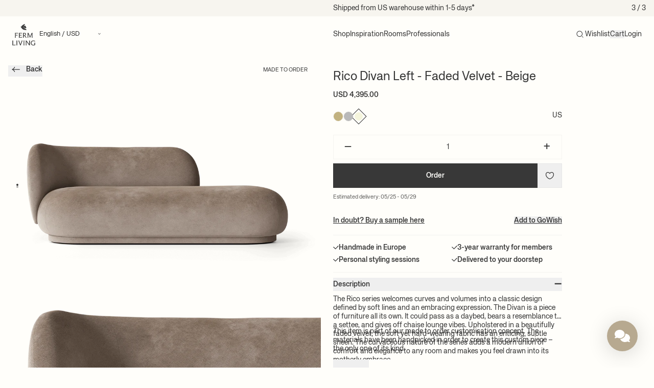

--- FILE ---
content_type: text/html; charset=utf-8
request_url: https://fermliving.us/products/rico-divan-faded-velvet-beige-1
body_size: 52462
content:
<!doctype html>
<html
  lang='en-US'
  dir=''
  data-country='US'
>
  <head>
    <meta charset='utf-8'>
    <meta name='viewport' content='width=device-width, initial-scale=1, viewport-fit=cover'>
      <script data-account='TK80V18jP2' src='https://cdn.userway.org/widget.js' defer></script>
    

    
      




      <script
      src='https://storage.googleapis.com/gowish-button-prod/js/gowish-iframe.js'
      data-use-btn='true'
      type='application/javascript'
      id='gowish-iframescript'
      defer='true'
    ></script>
    <script src='https://tag.heylink.com/ece111fb-4456-438d-a556-4dc57a2e8e7f/script.js' defer></script>
    <link rel='stylesheet' href='https://storage.googleapis.com/gowish-button-prod/css/gowish-iframe.css'>
    

    


    <link rel='canonical' href='https://fermliving.us/products/rico-divan-faded-velvet-beige-1'>










<link href='https://fermliving.dk/products/rico-divan-faded-velvet-beige-1' hreflang='da-DK' rel='alternate'>
<link href='https://fermliving.us/products/rico-divan-faded-velvet-beige-1' hreflang='en-US' rel='alternate'>
<link href='https://fermliving.se/products/rico-divan-faded-velvet-beige-1' hreflang='sv-SE' rel='alternate'>
<link href='https://fermliving.co.uk/products/rico-divan-faded-velvet-beige-1' hreflang='en-GB' rel='alternate'>
<link href='https://fermliving.com/nl-nl/products/rico-divan-faded-velvet-beige-1' hreflang='nl-NL' rel='alternate'>
<link href='https://fermliving.com/de-de/products/rico-divan-faded-velvet-beige-1' hreflang='de-DE' rel='alternate'>
<link href='https://fermliving.com/fr-fr/products/rico-divan-faded-velvet-beige-1' hreflang='fr-FR' rel='alternate'>
<link href='https://fermliving.com/products/rico-divan-faded-velvet-beige-1' hreflang='x-default' rel='alternate'>

    <link rel='preconnect' href='https://fonts.shopifycdn.com'>
    <link rel='preconnect' href='https://cdn.shopify.com'>
    <link rel='preconnect' href='https://v.shopify.com'>
    <link rel='preconnect' href='https://cdn.shopifycloud.com'>
    <link rel='preconnect' href='https://monorail-edge.shopifysvc.com'>
    <link rel='dns-prefetch' href='https://fonts.shopifycdn.com'>
    <link rel='dns-prefetch' href='https://cdn.shopify.com'>
    <link rel='dns-prefetch' href='https://v.shopify.com'>
    <link rel='dns-prefetch' href='https://cdn.shopifycloud.com'>
    <link rel='dns-prefetch' href='https://monorail-edge.shopifysvc.com'>
    <link rel='dns-prefetch' href='https://www.google-analytics.com/'>
    <link rel='dns-prefetch' href='https://www.googletagmanager.com/'>

    <link rel='preload' href='//fermliving.us/cdn/shop/t/68/assets/customer.js?v=57136833953205601071768954738' as='script'>
    <link href="//fermliving.us/cdn/shop/t/68/assets/fonts.css?v=176001369275812209141768559522" rel="stylesheet" type="text/css" media="all" />

    

    <title>
      Rico Divan Faded Velvet in Beige by Ferm Living
      
      
    </title><meta name='description' content='The Divan is a piece of furniture all its own. It could pass as a daybed, bears a resemblance to a settee, and gives off chaise lounge vibes.'><link rel='shortcut icon' href='//fermliving.us/cdn/shop/t/68/assets/favicon.png?v=139157126885505820601768484512' type='image/png'>

    <meta property='og:site_name' content='Ferm Living - US'>






  <meta property='og:type' content='product'>
  <meta property='og:title' content='Rico Divan Left - Faded Velvet - Beige - US'>
  <meta property='og:url' content='https://fermliving.us/products/rico-divan-faded-velvet-beige-1'>
  <meta property='og:description' content='The Rico series welcomes curves and volumes into a classic design defined by soft lines and an embracing expression. The Divan is a piece of furniture all its own. It could pass as a daybed, bears a resemblance to a settee, and gives off chaise lounge vibes. Upholstered in a beautifully faded velvet, the soft yet hard-wearing fabric has an enticing, subtle sheen. The curvaceous nature of the series adds a modern union of comfort and elegance to any room and makes you feel drawn into its motherly embrace.
This item is part of our made to order customisation concept. The materials have been handpicked in order to create this custom piece – the only one of its kind.
'>
  
    <meta property='og:image' content='https&#58;//fermliving.us/cdn/shop/files/575901_1104263606_1_x1200.png?v=1765886051'>
    <meta
      property='og:image:secure_url'
      content='https&#58;//fermliving.us/cdn/shop/files/575901_1104263606_1_x1200.png?v=1765886051'
    >
    <meta property='og:image:width' content='1200'>
    <meta property='og:image:height' content='630'>
  
  
  <meta property='og:price:amount' content='4,395.00'>
  <meta property='og:price:currency' content='USD'>



  <meta name='twitter:card' content='summary'>





  <meta name='twitter:title' content='Rico Divan Left - Faded Velvet - Beige - US'>
  <meta name='twitter:description' content='The Rico series welcomes curves and volumes into a classic design defined by soft lines and an embracing expression. The Divan is a piece of furniture all its own. It could pass as a daybed, bears a r'>
  <meta name='twitter:image' content='https&#58;//fermliving.us/cdn/shop/files/575901_1104263606_1_x1200.png?v=1765886051'>
  <meta name='twitter:image:width' content='1024'>
  <meta name='twitter:image:height' content='1024'>



    

    

    <script>window.performance && window.performance.mark && window.performance.mark('shopify.content_for_header.start');</script><meta id="shopify-digital-wallet" name="shopify-digital-wallet" content="/32176570505/digital_wallets/dialog">
<meta name="shopify-checkout-api-token" content="f9e8df7c40a25483c98dc744c73b387e">
<meta id="in-context-paypal-metadata" data-shop-id="32176570505" data-venmo-supported="true" data-environment="production" data-locale="en_US" data-paypal-v4="true" data-currency="USD">
<link rel="alternate" type="application/json+oembed" href="https://fermliving.us/products/rico-divan-faded-velvet-beige-1.oembed">
<script async="async" src="/checkouts/internal/preloads.js?locale=en-US"></script>
<link rel="preconnect" href="https://shop.app" crossorigin="anonymous">
<script async="async" src="https://shop.app/checkouts/internal/preloads.js?locale=en-US&shop_id=32176570505" crossorigin="anonymous"></script>
<script id="apple-pay-shop-capabilities" type="application/json">{"shopId":32176570505,"countryCode":"US","currencyCode":"USD","merchantCapabilities":["supports3DS"],"merchantId":"gid:\/\/shopify\/Shop\/32176570505","merchantName":"Ferm Living - US","requiredBillingContactFields":["postalAddress","email","phone"],"requiredShippingContactFields":["postalAddress","email","phone"],"shippingType":"shipping","supportedNetworks":["visa","masterCard","amex","discover","elo","jcb"],"total":{"type":"pending","label":"Ferm Living - US","amount":"1.00"},"shopifyPaymentsEnabled":true,"supportsSubscriptions":true}</script>
<script id="shopify-features" type="application/json">{"accessToken":"f9e8df7c40a25483c98dc744c73b387e","betas":["rich-media-storefront-analytics"],"domain":"fermliving.us","predictiveSearch":true,"shopId":32176570505,"locale":"en"}</script>
<script>var Shopify = Shopify || {};
Shopify.shop = "fermliving-us.myshopify.com";
Shopify.locale = "en-US";
Shopify.currency = {"active":"USD","rate":"1.0"};
Shopify.country = "US";
Shopify.theme = {"name":"Januar 2026","id":150342205577,"schema_name":"Ferm Living","schema_version":"2.0.0","theme_store_id":null,"role":"main"};
Shopify.theme.handle = "null";
Shopify.theme.style = {"id":null,"handle":null};
Shopify.cdnHost = "fermliving.us/cdn";
Shopify.routes = Shopify.routes || {};
Shopify.routes.root = "/";</script>
<script type="module">!function(o){(o.Shopify=o.Shopify||{}).modules=!0}(window);</script>
<script>!function(o){function n(){var o=[];function n(){o.push(Array.prototype.slice.apply(arguments))}return n.q=o,n}var t=o.Shopify=o.Shopify||{};t.loadFeatures=n(),t.autoloadFeatures=n()}(window);</script>
<script>
  window.ShopifyPay = window.ShopifyPay || {};
  window.ShopifyPay.apiHost = "shop.app\/pay";
  window.ShopifyPay.redirectState = null;
</script>
<script id="shop-js-analytics" type="application/json">{"pageType":"product"}</script>
<script defer="defer" async type="module" src="//fermliving.us/cdn/shopifycloud/shop-js/modules/v2/client.init-shop-cart-sync_BT-GjEfc.en.esm.js"></script>
<script defer="defer" async type="module" src="//fermliving.us/cdn/shopifycloud/shop-js/modules/v2/chunk.common_D58fp_Oc.esm.js"></script>
<script defer="defer" async type="module" src="//fermliving.us/cdn/shopifycloud/shop-js/modules/v2/chunk.modal_xMitdFEc.esm.js"></script>
<script type="module">
  await import("//fermliving.us/cdn/shopifycloud/shop-js/modules/v2/client.init-shop-cart-sync_BT-GjEfc.en.esm.js");
await import("//fermliving.us/cdn/shopifycloud/shop-js/modules/v2/chunk.common_D58fp_Oc.esm.js");
await import("//fermliving.us/cdn/shopifycloud/shop-js/modules/v2/chunk.modal_xMitdFEc.esm.js");

  window.Shopify.SignInWithShop?.initShopCartSync?.({"fedCMEnabled":true,"windoidEnabled":true});

</script>
<script>
  window.Shopify = window.Shopify || {};
  if (!window.Shopify.featureAssets) window.Shopify.featureAssets = {};
  window.Shopify.featureAssets['shop-js'] = {"shop-cart-sync":["modules/v2/client.shop-cart-sync_DZOKe7Ll.en.esm.js","modules/v2/chunk.common_D58fp_Oc.esm.js","modules/v2/chunk.modal_xMitdFEc.esm.js"],"init-fed-cm":["modules/v2/client.init-fed-cm_B6oLuCjv.en.esm.js","modules/v2/chunk.common_D58fp_Oc.esm.js","modules/v2/chunk.modal_xMitdFEc.esm.js"],"shop-cash-offers":["modules/v2/client.shop-cash-offers_D2sdYoxE.en.esm.js","modules/v2/chunk.common_D58fp_Oc.esm.js","modules/v2/chunk.modal_xMitdFEc.esm.js"],"shop-login-button":["modules/v2/client.shop-login-button_QeVjl5Y3.en.esm.js","modules/v2/chunk.common_D58fp_Oc.esm.js","modules/v2/chunk.modal_xMitdFEc.esm.js"],"pay-button":["modules/v2/client.pay-button_DXTOsIq6.en.esm.js","modules/v2/chunk.common_D58fp_Oc.esm.js","modules/v2/chunk.modal_xMitdFEc.esm.js"],"shop-button":["modules/v2/client.shop-button_DQZHx9pm.en.esm.js","modules/v2/chunk.common_D58fp_Oc.esm.js","modules/v2/chunk.modal_xMitdFEc.esm.js"],"avatar":["modules/v2/client.avatar_BTnouDA3.en.esm.js"],"init-windoid":["modules/v2/client.init-windoid_CR1B-cfM.en.esm.js","modules/v2/chunk.common_D58fp_Oc.esm.js","modules/v2/chunk.modal_xMitdFEc.esm.js"],"init-shop-for-new-customer-accounts":["modules/v2/client.init-shop-for-new-customer-accounts_C_vY_xzh.en.esm.js","modules/v2/client.shop-login-button_QeVjl5Y3.en.esm.js","modules/v2/chunk.common_D58fp_Oc.esm.js","modules/v2/chunk.modal_xMitdFEc.esm.js"],"init-shop-email-lookup-coordinator":["modules/v2/client.init-shop-email-lookup-coordinator_BI7n9ZSv.en.esm.js","modules/v2/chunk.common_D58fp_Oc.esm.js","modules/v2/chunk.modal_xMitdFEc.esm.js"],"init-shop-cart-sync":["modules/v2/client.init-shop-cart-sync_BT-GjEfc.en.esm.js","modules/v2/chunk.common_D58fp_Oc.esm.js","modules/v2/chunk.modal_xMitdFEc.esm.js"],"shop-toast-manager":["modules/v2/client.shop-toast-manager_DiYdP3xc.en.esm.js","modules/v2/chunk.common_D58fp_Oc.esm.js","modules/v2/chunk.modal_xMitdFEc.esm.js"],"init-customer-accounts":["modules/v2/client.init-customer-accounts_D9ZNqS-Q.en.esm.js","modules/v2/client.shop-login-button_QeVjl5Y3.en.esm.js","modules/v2/chunk.common_D58fp_Oc.esm.js","modules/v2/chunk.modal_xMitdFEc.esm.js"],"init-customer-accounts-sign-up":["modules/v2/client.init-customer-accounts-sign-up_iGw4briv.en.esm.js","modules/v2/client.shop-login-button_QeVjl5Y3.en.esm.js","modules/v2/chunk.common_D58fp_Oc.esm.js","modules/v2/chunk.modal_xMitdFEc.esm.js"],"shop-follow-button":["modules/v2/client.shop-follow-button_CqMgW2wH.en.esm.js","modules/v2/chunk.common_D58fp_Oc.esm.js","modules/v2/chunk.modal_xMitdFEc.esm.js"],"checkout-modal":["modules/v2/client.checkout-modal_xHeaAweL.en.esm.js","modules/v2/chunk.common_D58fp_Oc.esm.js","modules/v2/chunk.modal_xMitdFEc.esm.js"],"shop-login":["modules/v2/client.shop-login_D91U-Q7h.en.esm.js","modules/v2/chunk.common_D58fp_Oc.esm.js","modules/v2/chunk.modal_xMitdFEc.esm.js"],"lead-capture":["modules/v2/client.lead-capture_BJmE1dJe.en.esm.js","modules/v2/chunk.common_D58fp_Oc.esm.js","modules/v2/chunk.modal_xMitdFEc.esm.js"],"payment-terms":["modules/v2/client.payment-terms_Ci9AEqFq.en.esm.js","modules/v2/chunk.common_D58fp_Oc.esm.js","modules/v2/chunk.modal_xMitdFEc.esm.js"]};
</script>
<script>(function() {
  var isLoaded = false;
  function asyncLoad() {
    if (isLoaded) return;
    isLoaded = true;
    var urls = ["\/\/cdn.shopify.com\/proxy\/f1cfacd1e09989ea79fc4a10737d768b563deb07b0541d89a8616853057c10d7\/static.photoslurp.com\/widget\/v3\/loader.js?shop=fermliving-us.myshopify.com\u0026sp-cache-control=cHVibGljLCBtYXgtYWdlPTkwMA"];
    for (var i = 0; i < urls.length; i++) {
      var s = document.createElement('script');
      s.type = 'text/javascript';
      s.async = true;
      s.src = urls[i];
      var x = document.getElementsByTagName('script')[0];
      x.parentNode.insertBefore(s, x);
    }
  };
  if(window.attachEvent) {
    window.attachEvent('onload', asyncLoad);
  } else {
    window.addEventListener('load', asyncLoad, false);
  }
})();</script>
<script id="__st">var __st={"a":32176570505,"offset":-21600,"reqid":"a0ab8f1b-c0a5-45c4-ab9f-a4357f5fd668-1769509283","pageurl":"fermliving.us\/products\/rico-divan-faded-velvet-beige-1","u":"feecf9412a38","p":"product","rtyp":"product","rid":8389360517257};</script>
<script>window.ShopifyPaypalV4VisibilityTracking = true;</script>
<script id="captcha-bootstrap">!function(){'use strict';const t='contact',e='account',n='new_comment',o=[[t,t],['blogs',n],['comments',n],[t,'customer']],c=[[e,'customer_login'],[e,'guest_login'],[e,'recover_customer_password'],[e,'create_customer']],r=t=>t.map((([t,e])=>`form[action*='/${t}']:not([data-nocaptcha='true']) input[name='form_type'][value='${e}']`)).join(','),a=t=>()=>t?[...document.querySelectorAll(t)].map((t=>t.form)):[];function s(){const t=[...o],e=r(t);return a(e)}const i='password',u='form_key',d=['recaptcha-v3-token','g-recaptcha-response','h-captcha-response',i],f=()=>{try{return window.sessionStorage}catch{return}},m='__shopify_v',_=t=>t.elements[u];function p(t,e,n=!1){try{const o=window.sessionStorage,c=JSON.parse(o.getItem(e)),{data:r}=function(t){const{data:e,action:n}=t;return t[m]||n?{data:e,action:n}:{data:t,action:n}}(c);for(const[e,n]of Object.entries(r))t.elements[e]&&(t.elements[e].value=n);n&&o.removeItem(e)}catch(o){console.error('form repopulation failed',{error:o})}}const l='form_type',E='cptcha';function T(t){t.dataset[E]=!0}const w=window,h=w.document,L='Shopify',v='ce_forms',y='captcha';let A=!1;((t,e)=>{const n=(g='f06e6c50-85a8-45c8-87d0-21a2b65856fe',I='https://cdn.shopify.com/shopifycloud/storefront-forms-hcaptcha/ce_storefront_forms_captcha_hcaptcha.v1.5.2.iife.js',D={infoText:'Protected by hCaptcha',privacyText:'Privacy',termsText:'Terms'},(t,e,n)=>{const o=w[L][v],c=o.bindForm;if(c)return c(t,g,e,D).then(n);var r;o.q.push([[t,g,e,D],n]),r=I,A||(h.body.append(Object.assign(h.createElement('script'),{id:'captcha-provider',async:!0,src:r})),A=!0)});var g,I,D;w[L]=w[L]||{},w[L][v]=w[L][v]||{},w[L][v].q=[],w[L][y]=w[L][y]||{},w[L][y].protect=function(t,e){n(t,void 0,e),T(t)},Object.freeze(w[L][y]),function(t,e,n,w,h,L){const[v,y,A,g]=function(t,e,n){const i=e?o:[],u=t?c:[],d=[...i,...u],f=r(d),m=r(i),_=r(d.filter((([t,e])=>n.includes(e))));return[a(f),a(m),a(_),s()]}(w,h,L),I=t=>{const e=t.target;return e instanceof HTMLFormElement?e:e&&e.form},D=t=>v().includes(t);t.addEventListener('submit',(t=>{const e=I(t);if(!e)return;const n=D(e)&&!e.dataset.hcaptchaBound&&!e.dataset.recaptchaBound,o=_(e),c=g().includes(e)&&(!o||!o.value);(n||c)&&t.preventDefault(),c&&!n&&(function(t){try{if(!f())return;!function(t){const e=f();if(!e)return;const n=_(t);if(!n)return;const o=n.value;o&&e.removeItem(o)}(t);const e=Array.from(Array(32),(()=>Math.random().toString(36)[2])).join('');!function(t,e){_(t)||t.append(Object.assign(document.createElement('input'),{type:'hidden',name:u})),t.elements[u].value=e}(t,e),function(t,e){const n=f();if(!n)return;const o=[...t.querySelectorAll(`input[type='${i}']`)].map((({name:t})=>t)),c=[...d,...o],r={};for(const[a,s]of new FormData(t).entries())c.includes(a)||(r[a]=s);n.setItem(e,JSON.stringify({[m]:1,action:t.action,data:r}))}(t,e)}catch(e){console.error('failed to persist form',e)}}(e),e.submit())}));const S=(t,e)=>{t&&!t.dataset[E]&&(n(t,e.some((e=>e===t))),T(t))};for(const o of['focusin','change'])t.addEventListener(o,(t=>{const e=I(t);D(e)&&S(e,y())}));const B=e.get('form_key'),M=e.get(l),P=B&&M;t.addEventListener('DOMContentLoaded',(()=>{const t=y();if(P)for(const e of t)e.elements[l].value===M&&p(e,B);[...new Set([...A(),...v().filter((t=>'true'===t.dataset.shopifyCaptcha))])].forEach((e=>S(e,t)))}))}(h,new URLSearchParams(w.location.search),n,t,e,['guest_login'])})(!0,!0)}();</script>
<script integrity="sha256-4kQ18oKyAcykRKYeNunJcIwy7WH5gtpwJnB7kiuLZ1E=" data-source-attribution="shopify.loadfeatures" defer="defer" src="//fermliving.us/cdn/shopifycloud/storefront/assets/storefront/load_feature-a0a9edcb.js" crossorigin="anonymous"></script>
<script crossorigin="anonymous" defer="defer" src="//fermliving.us/cdn/shopifycloud/storefront/assets/shopify_pay/storefront-65b4c6d7.js?v=20250812"></script>
<script data-source-attribution="shopify.dynamic_checkout.dynamic.init">var Shopify=Shopify||{};Shopify.PaymentButton=Shopify.PaymentButton||{isStorefrontPortableWallets:!0,init:function(){window.Shopify.PaymentButton.init=function(){};var t=document.createElement("script");t.src="https://fermliving.us/cdn/shopifycloud/portable-wallets/latest/portable-wallets.en.js",t.type="module",document.head.appendChild(t)}};
</script>
<script data-source-attribution="shopify.dynamic_checkout.buyer_consent">
  function portableWalletsHideBuyerConsent(e){var t=document.getElementById("shopify-buyer-consent"),n=document.getElementById("shopify-subscription-policy-button");t&&n&&(t.classList.add("hidden"),t.setAttribute("aria-hidden","true"),n.removeEventListener("click",e))}function portableWalletsShowBuyerConsent(e){var t=document.getElementById("shopify-buyer-consent"),n=document.getElementById("shopify-subscription-policy-button");t&&n&&(t.classList.remove("hidden"),t.removeAttribute("aria-hidden"),n.addEventListener("click",e))}window.Shopify?.PaymentButton&&(window.Shopify.PaymentButton.hideBuyerConsent=portableWalletsHideBuyerConsent,window.Shopify.PaymentButton.showBuyerConsent=portableWalletsShowBuyerConsent);
</script>
<script data-source-attribution="shopify.dynamic_checkout.cart.bootstrap">document.addEventListener("DOMContentLoaded",(function(){function t(){return document.querySelector("shopify-accelerated-checkout-cart, shopify-accelerated-checkout")}if(t())Shopify.PaymentButton.init();else{new MutationObserver((function(e,n){t()&&(Shopify.PaymentButton.init(),n.disconnect())})).observe(document.body,{childList:!0,subtree:!0})}}));
</script>
<link id="shopify-accelerated-checkout-styles" rel="stylesheet" media="screen" href="https://fermliving.us/cdn/shopifycloud/portable-wallets/latest/accelerated-checkout-backwards-compat.css" crossorigin="anonymous">
<style id="shopify-accelerated-checkout-cart">
        #shopify-buyer-consent {
  margin-top: 1em;
  display: inline-block;
  width: 100%;
}

#shopify-buyer-consent.hidden {
  display: none;
}

#shopify-subscription-policy-button {
  background: none;
  border: none;
  padding: 0;
  text-decoration: underline;
  font-size: inherit;
  cursor: pointer;
}

#shopify-subscription-policy-button::before {
  box-shadow: none;
}

      </style>

<script>window.performance && window.performance.mark && window.performance.mark('shopify.content_for_header.end');</script>
    <style>
  /* Hide Cookiebot dialog until user interaction */
  #CybotCookiebotDialog {
    visibility: hidden !important;
    opacity: 0 !important;
    pointer-events: none !important;
    transition: opacity 0.2s ease-in-out;
  }
  .user-interacted #CybotCookiebotDialog {
    visibility: visible !important;
    opacity: 1 !important;
    pointer-events: auto !important;
  }
</style>
<script>
  (function () {
    function markInteracted() {
      try { document.documentElement.classList.add('user-interacted'); } catch (_) {}
    }

    // If already active (e.g., navigation or immediate interaction), mark now
    try {
      if (navigator.userActivation && (navigator.userActivation.isActive || navigator.userActivation.hasBeenActive)) {
        markInteracted();
        return;
      }
    } catch (_) {}

    // Include desktop and mobile gestures: click/keydown, pointer/touch down/move, scroll, wheel, mousemove
    var events = ['click', 'keydown', 'touchstart', 'touchmove', 'pointerdown', 'pointermove', 'scroll', 'wheel', 'mousemove'];
    var done = function () {
      markInteracted();
      try { events.forEach(function (ev) { window.removeEventListener(ev, done, true); }); } catch (_) {}
    };
    try { events.forEach(function (ev) { window.addEventListener(ev, done, { passive: true, capture: true }); }); } catch (_) {}
  })();
</script>


    <script defer>
      if (performance.navigation.type == 2) {
        location.reload(true);
      }

      var Shopify = Shopify || {};

      // Money format not exposed globally; components must pass explicit data-money-format attributes.

      

      shop = {
        klaviyoCompanyId: "RjSNk5",
        campaign: {
          threshold: 0, 
        },
      };
    </script>

<script src='//fermliving.us/cdn/shop/t/68/assets/speedblitz.min.js?v=20092422000980684151768484512' data-no-instant defer></script>
<script data-no-instant defer>
  window.addEventListener('DOMContentLoaded', function () {
    !(function t() {
      try {
        return window.self !== window.top;
      } catch (e) {
        return !0;
      }
    })() &&
      InstantClick.on('change', function () {
        $('head script[src*="shopify"]').each(function () {
          var t = document.createElement('script');
          (t.type = 'text/javascript'), (t.src = $(this).attr('src')), $('body').append(t);
        }),
          $('body').removeClass('fancybox-active'),
          $.fancybox.destroy(),
          InstantClick.init();
      });
  });
</script>

<link href="//fermliving.us/cdn/shop/t/68/assets/app.css?v=37781586070613740221769465328" rel="stylesheet" type="text/css" media="all" />

<script src='//fermliving.us/cdn/shop/t/68/assets/app.js?v=59678112942583388471769465329' defer></script>

<script src='//fermliving.us/cdn/shop/t/68/assets/customer.js?v=57136833953205601071768954738' defer></script>

<script src='//fermliving.us/cdn/shopifycloud/storefront/assets/themes_support/option_selection-b017cd28.js' defer></script>


  <script src='//fermliving.us/cdn/shop/t/68/assets/product.js?v=117381529178782846221768945006' defer></script>

  










<!-- BEGIN app block: shopify://apps/klaviyo-email-marketing-sms/blocks/klaviyo-onsite-embed/2632fe16-c075-4321-a88b-50b567f42507 -->












  <script async src="https://static.klaviyo.com/onsite/js/RjSNk5/klaviyo.js?company_id=RjSNk5"></script>
  <script>!function(){if(!window.klaviyo){window._klOnsite=window._klOnsite||[];try{window.klaviyo=new Proxy({},{get:function(n,i){return"push"===i?function(){var n;(n=window._klOnsite).push.apply(n,arguments)}:function(){for(var n=arguments.length,o=new Array(n),w=0;w<n;w++)o[w]=arguments[w];var t="function"==typeof o[o.length-1]?o.pop():void 0,e=new Promise((function(n){window._klOnsite.push([i].concat(o,[function(i){t&&t(i),n(i)}]))}));return e}}})}catch(n){window.klaviyo=window.klaviyo||[],window.klaviyo.push=function(){var n;(n=window._klOnsite).push.apply(n,arguments)}}}}();</script>

  
    <script id="viewed_product">
      if (item == null) {
        var _learnq = _learnq || [];

        var MetafieldReviews = null
        var MetafieldYotpoRating = null
        var MetafieldYotpoCount = null
        var MetafieldLooxRating = null
        var MetafieldLooxCount = null
        var okendoProduct = null
        var okendoProductReviewCount = null
        var okendoProductReviewAverageValue = null
        try {
          // The following fields are used for Customer Hub recently viewed in order to add reviews.
          // This information is not part of __kla_viewed. Instead, it is part of __kla_viewed_reviewed_items
          MetafieldReviews = {};
          MetafieldYotpoRating = null
          MetafieldYotpoCount = null
          MetafieldLooxRating = null
          MetafieldLooxCount = null

          okendoProduct = null
          // If the okendo metafield is not legacy, it will error, which then requires the new json formatted data
          if (okendoProduct && 'error' in okendoProduct) {
            okendoProduct = null
          }
          okendoProductReviewCount = okendoProduct ? okendoProduct.reviewCount : null
          okendoProductReviewAverageValue = okendoProduct ? okendoProduct.reviewAverageValue : null
        } catch (error) {
          console.error('Error in Klaviyo onsite reviews tracking:', error);
        }

        var item = {
          Name: "Rico Divan Left - Faded Velvet - Beige - US",
          ProductID: 8389360517257,
          Categories: ["All products","Daybeds","Furniture","Not on sale","Photoslurp","Rico Sofas and Divans","Sofas","The Rico Collection"],
          ImageURL: "https://fermliving.us/cdn/shop/files/575901_1104263606_1_grande.png?v=1765886051",
          URL: "https://fermliving.us/products/rico-divan-faded-velvet-beige-1",
          Brand: "Ferm Living - US",
          Price: "USD 4,395.00",
          Value: "4,395.00",
          CompareAtPrice: "USD 0.00"
        };
        _learnq.push(['track', 'Viewed Product', item]);
        _learnq.push(['trackViewedItem', {
          Title: item.Name,
          ItemId: item.ProductID,
          Categories: item.Categories,
          ImageUrl: item.ImageURL,
          Url: item.URL,
          Metadata: {
            Brand: item.Brand,
            Price: item.Price,
            Value: item.Value,
            CompareAtPrice: item.CompareAtPrice
          },
          metafields:{
            reviews: MetafieldReviews,
            yotpo:{
              rating: MetafieldYotpoRating,
              count: MetafieldYotpoCount,
            },
            loox:{
              rating: MetafieldLooxRating,
              count: MetafieldLooxCount,
            },
            okendo: {
              rating: okendoProductReviewAverageValue,
              count: okendoProductReviewCount,
            }
          }
        }]);
      }
    </script>
  




  <script>
    window.klaviyoReviewsProductDesignMode = false
  </script>







<!-- END app block --><!-- BEGIN app block: shopify://apps/eg-auto-add-to-cart/blocks/app-embed/0f7d4f74-1e89-4820-aec4-6564d7e535d2 -->










  
    <script
      async
      type="text/javascript"
      src="https://cdn.506.io/eg/script.js?shop=fermliving-us.myshopify.com&v=7"
    ></script>
  



  <meta id="easygift-shop" itemid="c2hvcF8kXzE3Njk1MDkyODM=" content="{&quot;isInstalled&quot;:true,&quot;installedOn&quot;:&quot;2025-11-10T13:58:11.247Z&quot;,&quot;appVersion&quot;:&quot;3.0&quot;,&quot;subscriptionName&quot;:&quot;Unlimited&quot;,&quot;cartAnalytics&quot;:true,&quot;freeTrialEndsOn&quot;:null,&quot;settings&quot;:{&quot;reminderBannerStyle&quot;:{&quot;position&quot;:{&quot;horizontal&quot;:&quot;right&quot;,&quot;vertical&quot;:&quot;bottom&quot;},&quot;closingMode&quot;:&quot;doNotAutoClose&quot;,&quot;cssStyles&quot;:&quot;&quot;,&quot;displayAfter&quot;:5,&quot;headerText&quot;:&quot;&quot;,&quot;imageUrl&quot;:null,&quot;primaryColor&quot;:&quot;#000000&quot;,&quot;reshowBannerAfter&quot;:&quot;everyNewSession&quot;,&quot;selfcloseAfter&quot;:5,&quot;showImage&quot;:false,&quot;subHeaderText&quot;:&quot;&quot;},&quot;addedItemIdentifier&quot;:&quot;_Gifted&quot;,&quot;ignoreOtherAppLineItems&quot;:null,&quot;customVariantsInfoLifetimeMins&quot;:1440,&quot;redirectPath&quot;:null,&quot;ignoreNonStandardCartRequests&quot;:false,&quot;bannerStyle&quot;:{&quot;position&quot;:{&quot;horizontal&quot;:&quot;right&quot;,&quot;vertical&quot;:&quot;bottom&quot;},&quot;cssStyles&quot;:null,&quot;primaryColor&quot;:&quot;#000000&quot;},&quot;themePresetId&quot;:null,&quot;notificationStyle&quot;:{&quot;position&quot;:{&quot;horizontal&quot;:null,&quot;vertical&quot;:null},&quot;cssStyles&quot;:null,&quot;duration&quot;:null,&quot;hasCustomizations&quot;:false,&quot;primaryColor&quot;:null},&quot;fetchCartData&quot;:false,&quot;useLocalStorage&quot;:{&quot;enabled&quot;:false,&quot;expiryMinutes&quot;:null},&quot;popupStyle&quot;:{&quot;closeModalOutsideClick&quot;:true,&quot;addButtonText&quot;:null,&quot;cssStyles&quot;:null,&quot;dismissButtonText&quot;:null,&quot;hasCustomizations&quot;:false,&quot;imageUrl&quot;:null,&quot;outOfStockButtonText&quot;:null,&quot;primaryColor&quot;:null,&quot;secondaryColor&quot;:null,&quot;showProductLink&quot;:false,&quot;subscriptionLabel&quot;:null},&quot;refreshAfterBannerClick&quot;:false,&quot;disableReapplyRules&quot;:false,&quot;disableReloadOnFailedAddition&quot;:false,&quot;autoReloadCartPage&quot;:false,&quot;ajaxRedirectPath&quot;:null,&quot;allowSimultaneousRequests&quot;:false,&quot;applyRulesOnCheckout&quot;:false,&quot;enableCartCtrlOverrides&quot;:true,&quot;scriptSettings&quot;:{&quot;branding&quot;:{&quot;removalRequestSent&quot;:null,&quot;show&quot;:false},&quot;productPageRedirection&quot;:{&quot;enabled&quot;:false,&quot;products&quot;:[],&quot;redirectionURL&quot;:&quot;\/&quot;},&quot;debugging&quot;:{&quot;enabled&quot;:false,&quot;enabledOn&quot;:null,&quot;stringifyObj&quot;:false},&quot;customCSS&quot;:null,&quot;decodePayload&quot;:false,&quot;delayUpdates&quot;:2000,&quot;enableBuyNowInterceptions&quot;:false,&quot;fetchCartDataBeforeRequest&quot;:false,&quot;fetchProductInfoFromSavedDomain&quot;:false,&quot;hideAlertsOnFrontend&quot;:false,&quot;hideGiftedPropertyText&quot;:false,&quot;removeEGPropertyFromSplitActionLineItems&quot;:false,&quot;removeProductsAddedFromExpiredRules&quot;:false,&quot;useFinalPrice&quot;:false}},&quot;translations&quot;:null,&quot;defaultLocale&quot;:&quot;en-US&quot;,&quot;shopDomain&quot;:&quot;fermliving.us&quot;}">


<script defer>
  (async function() {
    try {

      const blockVersion = "v3"
      if (blockVersion != "v3") {
        return
      }

      let metaErrorFlag = false;
      if (metaErrorFlag) {
        return
      }

      // Parse metafields as JSON
      const metafields = {};

      // Process metafields in JavaScript
      let savedRulesArray = [];
      for (const [key, value] of Object.entries(metafields)) {
        if (value) {
          for (const prop in value) {
            // avoiding Object.Keys for performance gain -- no need to make an array of keys.
            savedRulesArray.push(value);
            break;
          }
        }
      }

      const metaTag = document.createElement('meta');
      metaTag.id = 'easygift-rules';
      metaTag.content = JSON.stringify(savedRulesArray);
      metaTag.setAttribute('itemid', 'cnVsZXNfJF8xNzY5NTA5Mjgz');

      document.head.appendChild(metaTag);
      } catch (err) {
        
      }
  })();
</script>


  <script
    type="text/javascript"
    defer
  >

    (function () {
      try {
        window.EG_INFO = window.EG_INFO || {};
        var shopInfo = {"isInstalled":true,"installedOn":"2025-11-10T13:58:11.247Z","appVersion":"3.0","subscriptionName":"Unlimited","cartAnalytics":true,"freeTrialEndsOn":null,"settings":{"reminderBannerStyle":{"position":{"horizontal":"right","vertical":"bottom"},"closingMode":"doNotAutoClose","cssStyles":"","displayAfter":5,"headerText":"","imageUrl":null,"primaryColor":"#000000","reshowBannerAfter":"everyNewSession","selfcloseAfter":5,"showImage":false,"subHeaderText":""},"addedItemIdentifier":"_Gifted","ignoreOtherAppLineItems":null,"customVariantsInfoLifetimeMins":1440,"redirectPath":null,"ignoreNonStandardCartRequests":false,"bannerStyle":{"position":{"horizontal":"right","vertical":"bottom"},"cssStyles":null,"primaryColor":"#000000"},"themePresetId":null,"notificationStyle":{"position":{"horizontal":null,"vertical":null},"cssStyles":null,"duration":null,"hasCustomizations":false,"primaryColor":null},"fetchCartData":false,"useLocalStorage":{"enabled":false,"expiryMinutes":null},"popupStyle":{"closeModalOutsideClick":true,"addButtonText":null,"cssStyles":null,"dismissButtonText":null,"hasCustomizations":false,"imageUrl":null,"outOfStockButtonText":null,"primaryColor":null,"secondaryColor":null,"showProductLink":false,"subscriptionLabel":null},"refreshAfterBannerClick":false,"disableReapplyRules":false,"disableReloadOnFailedAddition":false,"autoReloadCartPage":false,"ajaxRedirectPath":null,"allowSimultaneousRequests":false,"applyRulesOnCheckout":false,"enableCartCtrlOverrides":true,"scriptSettings":{"branding":{"removalRequestSent":null,"show":false},"productPageRedirection":{"enabled":false,"products":[],"redirectionURL":"\/"},"debugging":{"enabled":false,"enabledOn":null,"stringifyObj":false},"customCSS":null,"decodePayload":false,"delayUpdates":2000,"enableBuyNowInterceptions":false,"fetchCartDataBeforeRequest":false,"fetchProductInfoFromSavedDomain":false,"hideAlertsOnFrontend":false,"hideGiftedPropertyText":false,"removeEGPropertyFromSplitActionLineItems":false,"removeProductsAddedFromExpiredRules":false,"useFinalPrice":false}},"translations":null,"defaultLocale":"en-US","shopDomain":"fermliving.us"};
        var productRedirectionEnabled = shopInfo.settings.scriptSettings.productPageRedirection.enabled;
        if (["Unlimited", "Enterprise"].includes(shopInfo.subscriptionName) && productRedirectionEnabled) {
          var products = shopInfo.settings.scriptSettings.productPageRedirection.products;
          if (products.length > 0) {
            var productIds = products.map(function(prod) {
              var productGid = prod.id;
              var productIdNumber = parseInt(productGid.split('/').pop());
              return productIdNumber;
            });
            var productInfo = {"id":8389360517257,"title":"Rico Divan Left - Faded Velvet - Beige - US","handle":"rico-divan-faded-velvet-beige-1","description":"\u003cp\u003eThe Rico series welcomes curves and volumes into a classic design defined by soft lines and an embracing expression. The Divan is a piece of furniture all its own. It could pass as a daybed, bears a resemblance to a settee, and gives off chaise lounge vibes. Upholstered in a beautifully faded velvet, the soft yet hard-wearing fabric has an enticing, subtle sheen. The curvaceous nature of the series adds a modern union of comfort and elegance to any room and makes you feel drawn into its motherly embrace.\u003c\/p\u003e\n\u003cp\u003eThis item is part of our made to order customisation concept. The materials have been handpicked in order to create this custom piece – the only one of its kind.\u003c\/p\u003e\n","published_at":"2025-12-16T05:54:08-06:00","created_at":"2025-12-16T05:54:07-06:00","vendor":"Ferm Living - US","type":"","tags":["fabric","LIVING","MTO","zz_7232","zz_7233","zz_7234","zz_7325","zz_7345","zz_7558","zz_7771","zz_7971","zz_8184"],"price":439500,"price_min":439500,"price_max":439500,"available":true,"price_varies":false,"compare_at_price":null,"compare_at_price_min":0,"compare_at_price_max":0,"compare_at_price_varies":false,"variants":[{"id":45061864325257,"title":"Default Title","option1":"Default Title","option2":null,"option3":null,"sku":"1104263606","requires_shipping":true,"taxable":true,"featured_image":{"id":38182804979849,"product_id":8389360517257,"position":1,"created_at":"2025-12-16T05:54:08-06:00","updated_at":"2025-12-16T05:54:11-06:00","alt":"missing","width":1920,"height":1440,"src":"\/\/fermliving.us\/cdn\/shop\/files\/575901_1104263606_1.png?v=1765886051","variant_ids":[45061864325257]},"available":true,"name":"Rico Divan Left - Faded Velvet - Beige - US","public_title":null,"options":["Default Title"],"price":439500,"weight":1340,"compare_at_price":null,"inventory_management":"shopify","barcode":"5704723265726","featured_media":{"alt":"missing","id":29243234156681,"position":1,"preview_image":{"aspect_ratio":1.333,"height":1440,"width":1920,"src":"\/\/fermliving.us\/cdn\/shop\/files\/575901_1104263606_1.png?v=1765886051"}},"requires_selling_plan":false,"selling_plan_allocations":[],"quantity_rule":{"min":1,"max":null,"increment":1}}],"images":["\/\/fermliving.us\/cdn\/shop\/files\/575901_1104263606_1.png?v=1765886051","\/\/fermliving.us\/cdn\/shop\/files\/879599_1104263606_2.png?v=1765886051"],"featured_image":"\/\/fermliving.us\/cdn\/shop\/files\/575901_1104263606_1.png?v=1765886051","options":["Title"],"media":[{"alt":"missing","id":29243234156681,"position":1,"preview_image":{"aspect_ratio":1.333,"height":1440,"width":1920,"src":"\/\/fermliving.us\/cdn\/shop\/files\/575901_1104263606_1.png?v=1765886051"},"aspect_ratio":1.333,"height":1440,"media_type":"image","src":"\/\/fermliving.us\/cdn\/shop\/files\/575901_1104263606_1.png?v=1765886051","width":1920},{"alt":"missing","id":29243234189449,"position":2,"preview_image":{"aspect_ratio":1.333,"height":1440,"width":1920,"src":"\/\/fermliving.us\/cdn\/shop\/files\/879599_1104263606_2.png?v=1765886051"},"aspect_ratio":1.333,"height":1440,"media_type":"image","src":"\/\/fermliving.us\/cdn\/shop\/files\/879599_1104263606_2.png?v=1765886051","width":1920}],"requires_selling_plan":false,"selling_plan_groups":[],"content":"\u003cp\u003eThe Rico series welcomes curves and volumes into a classic design defined by soft lines and an embracing expression. The Divan is a piece of furniture all its own. It could pass as a daybed, bears a resemblance to a settee, and gives off chaise lounge vibes. Upholstered in a beautifully faded velvet, the soft yet hard-wearing fabric has an enticing, subtle sheen. The curvaceous nature of the series adds a modern union of comfort and elegance to any room and makes you feel drawn into its motherly embrace.\u003c\/p\u003e\n\u003cp\u003eThis item is part of our made to order customisation concept. The materials have been handpicked in order to create this custom piece – the only one of its kind.\u003c\/p\u003e\n"};
            var isProductInList = productIds.includes(productInfo.id);
            if (isProductInList) {
              var redirectionURL = shopInfo.settings.scriptSettings.productPageRedirection.redirectionURL;
              if (redirectionURL) {
                window.location = redirectionURL;
              }
            }
          }
        }

        

          var rawPriceString = "4,395.00";
    
          rawPriceString = rawPriceString.trim();
    
          var normalisedPrice;

          function processNumberString(str) {
            // Helper to find the rightmost index of '.', ',' or "'"
            const lastDot = str.lastIndexOf('.');
            const lastComma = str.lastIndexOf(',');
            const lastApostrophe = str.lastIndexOf("'");
            const lastIndex = Math.max(lastDot, lastComma, lastApostrophe);

            // If no punctuation, remove any stray spaces and return
            if (lastIndex === -1) {
              return str.replace(/[.,'\s]/g, '');
            }

            // Extract parts
            const before = str.slice(0, lastIndex).replace(/[.,'\s]/g, '');
            const after = str.slice(lastIndex + 1).replace(/[.,'\s]/g, '');

            // If the after part is 1 or 2 digits, treat as decimal
            if (after.length > 0 && after.length <= 2) {
              return `${before}.${after}`;
            }

            // Otherwise treat as integer with thousands separator removed
            return before + after;
          }

          normalisedPrice = processNumberString(rawPriceString)

          window.EG_INFO["45061864325257"] = {
            "price": `${normalisedPrice}`,
            "presentmentPrices": {
              "edges": [
                {
                  "node": {
                    "price": {
                      "amount": `${normalisedPrice}`,
                      "currencyCode": "USD"
                    }
                  }
                }
              ]
            },
            "sellingPlanGroups": {
              "edges": [
                
              ]
            },
            "product": {
              "id": "gid://shopify/Product/8389360517257",
              "tags": ["fabric","LIVING","MTO","zz_7232","zz_7233","zz_7234","zz_7325","zz_7345","zz_7558","zz_7771","zz_7971","zz_8184"],
              "collections": {
                "pageInfo": {
                  "hasNextPage": false
                },
                "edges": [
                  
                    {
                      "node": {
                        "id": "gid://shopify/Collection/279223599241"
                      }
                    },
                  
                    {
                      "node": {
                        "id": "gid://shopify/Collection/309836054665"
                      }
                    },
                  
                    {
                      "node": {
                        "id": "gid://shopify/Collection/309832351881"
                      }
                    },
                  
                    {
                      "node": {
                        "id": "gid://shopify/Collection/189567631497"
                      }
                    },
                  
                    {
                      "node": {
                        "id": "gid://shopify/Collection/189698572425"
                      }
                    },
                  
                    {
                      "node": {
                        "id": "gid://shopify/Collection/309832515721"
                      }
                    },
                  
                    {
                      "node": {
                        "id": "gid://shopify/Collection/309832286345"
                      }
                    },
                  
                    {
                      "node": {
                        "id": "gid://shopify/Collection/309835399305"
                      }
                    }
                  
                ]
              }
            },
            "id": "45061864325257",
            "timestamp": 1769509283
          };
        
      } catch(err) {
      return
    }})()
  </script>



<!-- END app block --><!-- BEGIN app block: shopify://apps/stape-conversion-tracking/blocks/gtm/7e13c847-7971-409d-8fe0-29ec14d5f048 --><script>
  window.lsData = {};
  window.dataLayer = window.dataLayer || [];
  window.addEventListener("message", (event) => {
    if (event.data?.event) {
      window.dataLayer.push(event.data);
    }
  });
  window.dataShopStape = {
    shop: "fermliving.us",
    shopId: "32176570505",
  }
</script>

<!-- END app block --><script src="https://cdn.shopify.com/extensions/019bb70a-be4d-7746-91c7-30714bd9d014/node-app-147/assets/bookeasy-widget.js" type="text/javascript" defer="defer"></script>
<script src="https://cdn.shopify.com/extensions/019bfabb-cffe-7cac-851e-a548516beb44/stape-remix-30/assets/widget.js" type="text/javascript" defer="defer"></script>
<link href="https://monorail-edge.shopifysvc.com" rel="dns-prefetch">
<script>(function(){if ("sendBeacon" in navigator && "performance" in window) {try {var session_token_from_headers = performance.getEntriesByType('navigation')[0].serverTiming.find(x => x.name == '_s').description;} catch {var session_token_from_headers = undefined;}var session_cookie_matches = document.cookie.match(/_shopify_s=([^;]*)/);var session_token_from_cookie = session_cookie_matches && session_cookie_matches.length === 2 ? session_cookie_matches[1] : "";var session_token = session_token_from_headers || session_token_from_cookie || "";function handle_abandonment_event(e) {var entries = performance.getEntries().filter(function(entry) {return /monorail-edge.shopifysvc.com/.test(entry.name);});if (!window.abandonment_tracked && entries.length === 0) {window.abandonment_tracked = true;var currentMs = Date.now();var navigation_start = performance.timing.navigationStart;var payload = {shop_id: 32176570505,url: window.location.href,navigation_start,duration: currentMs - navigation_start,session_token,page_type: "product"};window.navigator.sendBeacon("https://monorail-edge.shopifysvc.com/v1/produce", JSON.stringify({schema_id: "online_store_buyer_site_abandonment/1.1",payload: payload,metadata: {event_created_at_ms: currentMs,event_sent_at_ms: currentMs}}));}}window.addEventListener('pagehide', handle_abandonment_event);}}());</script>
<script id="web-pixels-manager-setup">(function e(e,d,r,n,o){if(void 0===o&&(o={}),!Boolean(null===(a=null===(i=window.Shopify)||void 0===i?void 0:i.analytics)||void 0===a?void 0:a.replayQueue)){var i,a;window.Shopify=window.Shopify||{};var t=window.Shopify;t.analytics=t.analytics||{};var s=t.analytics;s.replayQueue=[],s.publish=function(e,d,r){return s.replayQueue.push([e,d,r]),!0};try{self.performance.mark("wpm:start")}catch(e){}var l=function(){var e={modern:/Edge?\/(1{2}[4-9]|1[2-9]\d|[2-9]\d{2}|\d{4,})\.\d+(\.\d+|)|Firefox\/(1{2}[4-9]|1[2-9]\d|[2-9]\d{2}|\d{4,})\.\d+(\.\d+|)|Chrom(ium|e)\/(9{2}|\d{3,})\.\d+(\.\d+|)|(Maci|X1{2}).+ Version\/(15\.\d+|(1[6-9]|[2-9]\d|\d{3,})\.\d+)([,.]\d+|)( \(\w+\)|)( Mobile\/\w+|) Safari\/|Chrome.+OPR\/(9{2}|\d{3,})\.\d+\.\d+|(CPU[ +]OS|iPhone[ +]OS|CPU[ +]iPhone|CPU IPhone OS|CPU iPad OS)[ +]+(15[._]\d+|(1[6-9]|[2-9]\d|\d{3,})[._]\d+)([._]\d+|)|Android:?[ /-](13[3-9]|1[4-9]\d|[2-9]\d{2}|\d{4,})(\.\d+|)(\.\d+|)|Android.+Firefox\/(13[5-9]|1[4-9]\d|[2-9]\d{2}|\d{4,})\.\d+(\.\d+|)|Android.+Chrom(ium|e)\/(13[3-9]|1[4-9]\d|[2-9]\d{2}|\d{4,})\.\d+(\.\d+|)|SamsungBrowser\/([2-9]\d|\d{3,})\.\d+/,legacy:/Edge?\/(1[6-9]|[2-9]\d|\d{3,})\.\d+(\.\d+|)|Firefox\/(5[4-9]|[6-9]\d|\d{3,})\.\d+(\.\d+|)|Chrom(ium|e)\/(5[1-9]|[6-9]\d|\d{3,})\.\d+(\.\d+|)([\d.]+$|.*Safari\/(?![\d.]+ Edge\/[\d.]+$))|(Maci|X1{2}).+ Version\/(10\.\d+|(1[1-9]|[2-9]\d|\d{3,})\.\d+)([,.]\d+|)( \(\w+\)|)( Mobile\/\w+|) Safari\/|Chrome.+OPR\/(3[89]|[4-9]\d|\d{3,})\.\d+\.\d+|(CPU[ +]OS|iPhone[ +]OS|CPU[ +]iPhone|CPU IPhone OS|CPU iPad OS)[ +]+(10[._]\d+|(1[1-9]|[2-9]\d|\d{3,})[._]\d+)([._]\d+|)|Android:?[ /-](13[3-9]|1[4-9]\d|[2-9]\d{2}|\d{4,})(\.\d+|)(\.\d+|)|Mobile Safari.+OPR\/([89]\d|\d{3,})\.\d+\.\d+|Android.+Firefox\/(13[5-9]|1[4-9]\d|[2-9]\d{2}|\d{4,})\.\d+(\.\d+|)|Android.+Chrom(ium|e)\/(13[3-9]|1[4-9]\d|[2-9]\d{2}|\d{4,})\.\d+(\.\d+|)|Android.+(UC? ?Browser|UCWEB|U3)[ /]?(15\.([5-9]|\d{2,})|(1[6-9]|[2-9]\d|\d{3,})\.\d+)\.\d+|SamsungBrowser\/(5\.\d+|([6-9]|\d{2,})\.\d+)|Android.+MQ{2}Browser\/(14(\.(9|\d{2,})|)|(1[5-9]|[2-9]\d|\d{3,})(\.\d+|))(\.\d+|)|K[Aa][Ii]OS\/(3\.\d+|([4-9]|\d{2,})\.\d+)(\.\d+|)/},d=e.modern,r=e.legacy,n=navigator.userAgent;return n.match(d)?"modern":n.match(r)?"legacy":"unknown"}(),u="modern"===l?"modern":"legacy",c=(null!=n?n:{modern:"",legacy:""})[u],f=function(e){return[e.baseUrl,"/wpm","/b",e.hashVersion,"modern"===e.buildTarget?"m":"l",".js"].join("")}({baseUrl:d,hashVersion:r,buildTarget:u}),m=function(e){var d=e.version,r=e.bundleTarget,n=e.surface,o=e.pageUrl,i=e.monorailEndpoint;return{emit:function(e){var a=e.status,t=e.errorMsg,s=(new Date).getTime(),l=JSON.stringify({metadata:{event_sent_at_ms:s},events:[{schema_id:"web_pixels_manager_load/3.1",payload:{version:d,bundle_target:r,page_url:o,status:a,surface:n,error_msg:t},metadata:{event_created_at_ms:s}}]});if(!i)return console&&console.warn&&console.warn("[Web Pixels Manager] No Monorail endpoint provided, skipping logging."),!1;try{return self.navigator.sendBeacon.bind(self.navigator)(i,l)}catch(e){}var u=new XMLHttpRequest;try{return u.open("POST",i,!0),u.setRequestHeader("Content-Type","text/plain"),u.send(l),!0}catch(e){return console&&console.warn&&console.warn("[Web Pixels Manager] Got an unhandled error while logging to Monorail."),!1}}}}({version:r,bundleTarget:l,surface:e.surface,pageUrl:self.location.href,monorailEndpoint:e.monorailEndpoint});try{o.browserTarget=l,function(e){var d=e.src,r=e.async,n=void 0===r||r,o=e.onload,i=e.onerror,a=e.sri,t=e.scriptDataAttributes,s=void 0===t?{}:t,l=document.createElement("script"),u=document.querySelector("head"),c=document.querySelector("body");if(l.async=n,l.src=d,a&&(l.integrity=a,l.crossOrigin="anonymous"),s)for(var f in s)if(Object.prototype.hasOwnProperty.call(s,f))try{l.dataset[f]=s[f]}catch(e){}if(o&&l.addEventListener("load",o),i&&l.addEventListener("error",i),u)u.appendChild(l);else{if(!c)throw new Error("Did not find a head or body element to append the script");c.appendChild(l)}}({src:f,async:!0,onload:function(){if(!function(){var e,d;return Boolean(null===(d=null===(e=window.Shopify)||void 0===e?void 0:e.analytics)||void 0===d?void 0:d.initialized)}()){var d=window.webPixelsManager.init(e)||void 0;if(d){var r=window.Shopify.analytics;r.replayQueue.forEach((function(e){var r=e[0],n=e[1],o=e[2];d.publishCustomEvent(r,n,o)})),r.replayQueue=[],r.publish=d.publishCustomEvent,r.visitor=d.visitor,r.initialized=!0}}},onerror:function(){return m.emit({status:"failed",errorMsg:"".concat(f," has failed to load")})},sri:function(e){var d=/^sha384-[A-Za-z0-9+/=]+$/;return"string"==typeof e&&d.test(e)}(c)?c:"",scriptDataAttributes:o}),m.emit({status:"loading"})}catch(e){m.emit({status:"failed",errorMsg:(null==e?void 0:e.message)||"Unknown error"})}}})({shopId: 32176570505,storefrontBaseUrl: "https://fermliving.us",extensionsBaseUrl: "https://extensions.shopifycdn.com/cdn/shopifycloud/web-pixels-manager",monorailEndpoint: "https://monorail-edge.shopifysvc.com/unstable/produce_batch",surface: "storefront-renderer",enabledBetaFlags: ["2dca8a86"],webPixelsConfigList: [{"id":"1824915593","configuration":"{\"shop\":\"fermliving-us.myshopify.com\",\"url\":\"https:\\\/\\\/sortwise.mezereon.net\\\/t\"}","eventPayloadVersion":"v1","runtimeContext":"STRICT","scriptVersion":"579b5f992a826639b4d57a96366277e3","type":"APP","apiClientId":216838471681,"privacyPurposes":["ANALYTICS"],"dataSharingAdjustments":{"protectedCustomerApprovalScopes":["read_customer_personal_data"]}},{"id":"1502052489","configuration":"{\"accountID\":\"RjSNk5\",\"webPixelConfig\":\"eyJlbmFibGVBZGRlZFRvQ2FydEV2ZW50cyI6IHRydWV9\"}","eventPayloadVersion":"v1","runtimeContext":"STRICT","scriptVersion":"524f6c1ee37bacdca7657a665bdca589","type":"APP","apiClientId":123074,"privacyPurposes":["ANALYTICS","MARKETING"],"dataSharingAdjustments":{"protectedCustomerApprovalScopes":["read_customer_address","read_customer_email","read_customer_name","read_customer_personal_data","read_customer_phone"]}},{"id":"1096253577","configuration":"{\"accountID\":\"32176570505\"}","eventPayloadVersion":"v1","runtimeContext":"STRICT","scriptVersion":"c0a2ceb098b536858278d481fbeefe60","type":"APP","apiClientId":10250649601,"privacyPurposes":[],"dataSharingAdjustments":{"protectedCustomerApprovalScopes":["read_customer_address","read_customer_email","read_customer_name","read_customer_personal_data","read_customer_phone"]}},{"id":"1074135177","configuration":"{\"accountID\":\"123\"}","eventPayloadVersion":"v1","runtimeContext":"STRICT","scriptVersion":"ce0a198fb697ec30bf976669f5f50da9","type":"APP","apiClientId":4415147,"privacyPurposes":["ANALYTICS","MARKETING"],"dataSharingAdjustments":{"protectedCustomerApprovalScopes":["read_customer_personal_data"]}},{"id":"177864841","configuration":"{\"pixel_id\":\"1284589933082345\",\"pixel_type\":\"facebook_pixel\"}","eventPayloadVersion":"v1","runtimeContext":"OPEN","scriptVersion":"ca16bc87fe92b6042fbaa3acc2fbdaa6","type":"APP","apiClientId":2329312,"privacyPurposes":["ANALYTICS","MARKETING","SALE_OF_DATA"],"dataSharingAdjustments":{"protectedCustomerApprovalScopes":["read_customer_address","read_customer_email","read_customer_name","read_customer_personal_data","read_customer_phone"]}},{"id":"85557385","configuration":"{\"tagID\":\"2613390966242\"}","eventPayloadVersion":"v1","runtimeContext":"STRICT","scriptVersion":"18031546ee651571ed29edbe71a3550b","type":"APP","apiClientId":3009811,"privacyPurposes":["ANALYTICS","MARKETING","SALE_OF_DATA"],"dataSharingAdjustments":{"protectedCustomerApprovalScopes":["read_customer_address","read_customer_email","read_customer_name","read_customer_personal_data","read_customer_phone"]}},{"id":"105119881","eventPayloadVersion":"1","runtimeContext":"LAX","scriptVersion":"1","type":"CUSTOM","privacyPurposes":["ANALYTICS","MARKETING","SALE_OF_DATA"],"name":"GoWish tracking"},{"id":"113279113","eventPayloadVersion":"1","runtimeContext":"LAX","scriptVersion":"1","type":"CUSTOM","privacyPurposes":[],"name":"Stape Pixel"},{"id":"118816905","eventPayloadVersion":"1","runtimeContext":"LAX","scriptVersion":"1","type":"CUSTOM","privacyPurposes":["ANALYTICS"],"name":"flowboxTracking"},{"id":"118849673","eventPayloadVersion":"1","runtimeContext":"LAX","scriptVersion":"1","type":"CUSTOM","privacyPurposes":["ANALYTICS","MARKETING","SALE_OF_DATA"],"name":"Clerk Order Tracking"},{"id":"119439497","eventPayloadVersion":"1","runtimeContext":"LAX","scriptVersion":"1","type":"CUSTOM","privacyPurposes":["ANALYTICS","MARKETING","SALE_OF_DATA"],"name":"cj-network-integration-pixel"},{"id":"shopify-app-pixel","configuration":"{}","eventPayloadVersion":"v1","runtimeContext":"STRICT","scriptVersion":"0450","apiClientId":"shopify-pixel","type":"APP","privacyPurposes":["ANALYTICS","MARKETING"]},{"id":"shopify-custom-pixel","eventPayloadVersion":"v1","runtimeContext":"LAX","scriptVersion":"0450","apiClientId":"shopify-pixel","type":"CUSTOM","privacyPurposes":["ANALYTICS","MARKETING"]}],isMerchantRequest: false,initData: {"shop":{"name":"Ferm Living - US","paymentSettings":{"currencyCode":"USD"},"myshopifyDomain":"fermliving-us.myshopify.com","countryCode":"US","storefrontUrl":"https:\/\/fermliving.us"},"customer":null,"cart":null,"checkout":null,"productVariants":[{"price":{"amount":4395.0,"currencyCode":"USD"},"product":{"title":"Rico Divan Left - Faded Velvet - Beige - US","vendor":"Ferm Living - US","id":"8389360517257","untranslatedTitle":"Rico Divan Left - Faded Velvet - Beige - US","url":"\/products\/rico-divan-faded-velvet-beige-1","type":""},"id":"45061864325257","image":{"src":"\/\/fermliving.us\/cdn\/shop\/files\/575901_1104263606_1.png?v=1765886051"},"sku":"1104263606","title":"Default Title","untranslatedTitle":"Default Title"}],"purchasingCompany":null},},"https://fermliving.us/cdn","fcfee988w5aeb613cpc8e4bc33m6693e112",{"modern":"","legacy":""},{"shopId":"32176570505","storefrontBaseUrl":"https:\/\/fermliving.us","extensionBaseUrl":"https:\/\/extensions.shopifycdn.com\/cdn\/shopifycloud\/web-pixels-manager","surface":"storefront-renderer","enabledBetaFlags":"[\"2dca8a86\"]","isMerchantRequest":"false","hashVersion":"fcfee988w5aeb613cpc8e4bc33m6693e112","publish":"custom","events":"[[\"page_viewed\",{}],[\"product_viewed\",{\"productVariant\":{\"price\":{\"amount\":4395.0,\"currencyCode\":\"USD\"},\"product\":{\"title\":\"Rico Divan Left - Faded Velvet - Beige - US\",\"vendor\":\"Ferm Living - US\",\"id\":\"8389360517257\",\"untranslatedTitle\":\"Rico Divan Left - Faded Velvet - Beige - US\",\"url\":\"\/products\/rico-divan-faded-velvet-beige-1\",\"type\":\"\"},\"id\":\"45061864325257\",\"image\":{\"src\":\"\/\/fermliving.us\/cdn\/shop\/files\/575901_1104263606_1.png?v=1765886051\"},\"sku\":\"1104263606\",\"title\":\"Default Title\",\"untranslatedTitle\":\"Default Title\"}}]]"});</script><script>
  window.ShopifyAnalytics = window.ShopifyAnalytics || {};
  window.ShopifyAnalytics.meta = window.ShopifyAnalytics.meta || {};
  window.ShopifyAnalytics.meta.currency = 'USD';
  var meta = {"product":{"id":8389360517257,"gid":"gid:\/\/shopify\/Product\/8389360517257","vendor":"Ferm Living - US","type":"","handle":"rico-divan-faded-velvet-beige-1","variants":[{"id":45061864325257,"price":439500,"name":"Rico Divan Left - Faded Velvet - Beige - US","public_title":null,"sku":"1104263606"}],"remote":false},"page":{"pageType":"product","resourceType":"product","resourceId":8389360517257,"requestId":"a0ab8f1b-c0a5-45c4-ab9f-a4357f5fd668-1769509283"}};
  for (var attr in meta) {
    window.ShopifyAnalytics.meta[attr] = meta[attr];
  }
</script>
<script class="analytics">
  (function () {
    var customDocumentWrite = function(content) {
      var jquery = null;

      if (window.jQuery) {
        jquery = window.jQuery;
      } else if (window.Checkout && window.Checkout.$) {
        jquery = window.Checkout.$;
      }

      if (jquery) {
        jquery('body').append(content);
      }
    };

    var hasLoggedConversion = function(token) {
      if (token) {
        return document.cookie.indexOf('loggedConversion=' + token) !== -1;
      }
      return false;
    }

    var setCookieIfConversion = function(token) {
      if (token) {
        var twoMonthsFromNow = new Date(Date.now());
        twoMonthsFromNow.setMonth(twoMonthsFromNow.getMonth() + 2);

        document.cookie = 'loggedConversion=' + token + '; expires=' + twoMonthsFromNow;
      }
    }

    var trekkie = window.ShopifyAnalytics.lib = window.trekkie = window.trekkie || [];
    if (trekkie.integrations) {
      return;
    }
    trekkie.methods = [
      'identify',
      'page',
      'ready',
      'track',
      'trackForm',
      'trackLink'
    ];
    trekkie.factory = function(method) {
      return function() {
        var args = Array.prototype.slice.call(arguments);
        args.unshift(method);
        trekkie.push(args);
        return trekkie;
      };
    };
    for (var i = 0; i < trekkie.methods.length; i++) {
      var key = trekkie.methods[i];
      trekkie[key] = trekkie.factory(key);
    }
    trekkie.load = function(config) {
      trekkie.config = config || {};
      trekkie.config.initialDocumentCookie = document.cookie;
      var first = document.getElementsByTagName('script')[0];
      var script = document.createElement('script');
      script.type = 'text/javascript';
      script.onerror = function(e) {
        var scriptFallback = document.createElement('script');
        scriptFallback.type = 'text/javascript';
        scriptFallback.onerror = function(error) {
                var Monorail = {
      produce: function produce(monorailDomain, schemaId, payload) {
        var currentMs = new Date().getTime();
        var event = {
          schema_id: schemaId,
          payload: payload,
          metadata: {
            event_created_at_ms: currentMs,
            event_sent_at_ms: currentMs
          }
        };
        return Monorail.sendRequest("https://" + monorailDomain + "/v1/produce", JSON.stringify(event));
      },
      sendRequest: function sendRequest(endpointUrl, payload) {
        // Try the sendBeacon API
        if (window && window.navigator && typeof window.navigator.sendBeacon === 'function' && typeof window.Blob === 'function' && !Monorail.isIos12()) {
          var blobData = new window.Blob([payload], {
            type: 'text/plain'
          });

          if (window.navigator.sendBeacon(endpointUrl, blobData)) {
            return true;
          } // sendBeacon was not successful

        } // XHR beacon

        var xhr = new XMLHttpRequest();

        try {
          xhr.open('POST', endpointUrl);
          xhr.setRequestHeader('Content-Type', 'text/plain');
          xhr.send(payload);
        } catch (e) {
          console.log(e);
        }

        return false;
      },
      isIos12: function isIos12() {
        return window.navigator.userAgent.lastIndexOf('iPhone; CPU iPhone OS 12_') !== -1 || window.navigator.userAgent.lastIndexOf('iPad; CPU OS 12_') !== -1;
      }
    };
    Monorail.produce('monorail-edge.shopifysvc.com',
      'trekkie_storefront_load_errors/1.1',
      {shop_id: 32176570505,
      theme_id: 150342205577,
      app_name: "storefront",
      context_url: window.location.href,
      source_url: "//fermliving.us/cdn/s/trekkie.storefront.a804e9514e4efded663580eddd6991fcc12b5451.min.js"});

        };
        scriptFallback.async = true;
        scriptFallback.src = '//fermliving.us/cdn/s/trekkie.storefront.a804e9514e4efded663580eddd6991fcc12b5451.min.js';
        first.parentNode.insertBefore(scriptFallback, first);
      };
      script.async = true;
      script.src = '//fermliving.us/cdn/s/trekkie.storefront.a804e9514e4efded663580eddd6991fcc12b5451.min.js';
      first.parentNode.insertBefore(script, first);
    };
    trekkie.load(
      {"Trekkie":{"appName":"storefront","development":false,"defaultAttributes":{"shopId":32176570505,"isMerchantRequest":null,"themeId":150342205577,"themeCityHash":"14730165793750294285","contentLanguage":"en-US","currency":"USD"},"isServerSideCookieWritingEnabled":true,"monorailRegion":"shop_domain","enabledBetaFlags":["65f19447"]},"Session Attribution":{},"S2S":{"facebookCapiEnabled":true,"source":"trekkie-storefront-renderer","apiClientId":580111}}
    );

    var loaded = false;
    trekkie.ready(function() {
      if (loaded) return;
      loaded = true;

      window.ShopifyAnalytics.lib = window.trekkie;

      var originalDocumentWrite = document.write;
      document.write = customDocumentWrite;
      try { window.ShopifyAnalytics.merchantGoogleAnalytics.call(this); } catch(error) {};
      document.write = originalDocumentWrite;

      window.ShopifyAnalytics.lib.page(null,{"pageType":"product","resourceType":"product","resourceId":8389360517257,"requestId":"a0ab8f1b-c0a5-45c4-ab9f-a4357f5fd668-1769509283","shopifyEmitted":true});

      var match = window.location.pathname.match(/checkouts\/(.+)\/(thank_you|post_purchase)/)
      var token = match? match[1]: undefined;
      if (!hasLoggedConversion(token)) {
        setCookieIfConversion(token);
        window.ShopifyAnalytics.lib.track("Viewed Product",{"currency":"USD","variantId":45061864325257,"productId":8389360517257,"productGid":"gid:\/\/shopify\/Product\/8389360517257","name":"Rico Divan Left - Faded Velvet - Beige - US","price":"4395.00","sku":"1104263606","brand":"Ferm Living - US","variant":null,"category":"","nonInteraction":true,"remote":false},undefined,undefined,{"shopifyEmitted":true});
      window.ShopifyAnalytics.lib.track("monorail:\/\/trekkie_storefront_viewed_product\/1.1",{"currency":"USD","variantId":45061864325257,"productId":8389360517257,"productGid":"gid:\/\/shopify\/Product\/8389360517257","name":"Rico Divan Left - Faded Velvet - Beige - US","price":"4395.00","sku":"1104263606","brand":"Ferm Living - US","variant":null,"category":"","nonInteraction":true,"remote":false,"referer":"https:\/\/fermliving.us\/products\/rico-divan-faded-velvet-beige-1"});
      }
    });


        var eventsListenerScript = document.createElement('script');
        eventsListenerScript.async = true;
        eventsListenerScript.src = "//fermliving.us/cdn/shopifycloud/storefront/assets/shop_events_listener-3da45d37.js";
        document.getElementsByTagName('head')[0].appendChild(eventsListenerScript);

})();</script>
  <script>
  if (!window.ga || (window.ga && typeof window.ga !== 'function')) {
    window.ga = function ga() {
      (window.ga.q = window.ga.q || []).push(arguments);
      if (window.Shopify && window.Shopify.analytics && typeof window.Shopify.analytics.publish === 'function') {
        window.Shopify.analytics.publish("ga_stub_called", {}, {sendTo: "google_osp_migration"});
      }
      console.error("Shopify's Google Analytics stub called with:", Array.from(arguments), "\nSee https://help.shopify.com/manual/promoting-marketing/pixels/pixel-migration#google for more information.");
    };
    if (window.Shopify && window.Shopify.analytics && typeof window.Shopify.analytics.publish === 'function') {
      window.Shopify.analytics.publish("ga_stub_initialized", {}, {sendTo: "google_osp_migration"});
    }
  }
</script>
<script
  defer
  src="https://fermliving.us/cdn/shopifycloud/perf-kit/shopify-perf-kit-3.0.4.min.js"
  data-application="storefront-renderer"
  data-shop-id="32176570505"
  data-render-region="gcp-us-east1"
  data-page-type="product"
  data-theme-instance-id="150342205577"
  data-theme-name="Ferm Living"
  data-theme-version="2.0.0"
  data-monorail-region="shop_domain"
  data-resource-timing-sampling-rate="10"
  data-shs="true"
  data-shs-beacon="true"
  data-shs-export-with-fetch="true"
  data-shs-logs-sample-rate="1"
  data-shs-beacon-endpoint="https://fermliving.us/api/collect"
></script>
</head>

  <!-- Start of Clerk.io E-commerce Personalisation tool - www.clerk.io -->
<script type="text/javascript">
    (function (w, d) {
        var e = d.createElement('script'); e.type = 'text/javascript'; e.async = true;
        e.src = (d.location.protocol == 'https:' ? 'https' : 'http') + '://cdn.clerk.io/clerk.js';
        var s = d.getElementsByTagName('script')[0]; s.parentNode.insertBefore(e, s);
        w.__clerk_q = w.__clerk_q || []; w.Clerk = w.Clerk || function () { w.__clerk_q.push(arguments) };
    })(window, document);
    const publicKey = 'eAR8Qq7mYL7iaVEiNoEyPIbzyr0s7r6t';
    Clerk('config', {
        key: publicKey,
        formatters: {
            currency_converter: function (price) {
                var converted_price = (price * Shopify.currency.rate);
                return (converted_price).toString();
            }
        },
        globals: {
            currency_iso: 'USD',
            currency_symbol: '$'
        }
    });

    

    document.addEventListener('DOMContentLoaded', (e) => {
        (async function fetchVisitorId() {
          let visitorId = window.sessionStorage.getItem('visitor_id');
          try {
            if (!visitorId) {
              const response = await fetch(`https://api.clerk.io/v2/misc/visitor_id?key=${publicKey}&visitor=auto`);
              const data = await response.json();
              visitorId = data.visitor;
              window.sessionStorage.setItem('visitor_id', data.visitor);
            }
            Clerk('config', {
              visitor: visitorId,
            });
          } catch (error) {
            console.error('Error:', error);
          } finally {
            window.Shopify.analytics.publish('clerk_pixel_context', {
              localeApiKey: publicKey,
              visitor: visitorId,
            });
          }
        })();
      });
</script>
<!-- End of Clerk.io E-commerce Personalisation tool - www.clerk.io -->




  <body
    class='page-'
    id='cblabl'
    data-component='tooltip'
  >
    <div class='site'>
      <div class='site-wrap'>
        <div id="shopify-section-header" class="shopify-section">

<section
  data-section-id='header'
  data-section-type='header'
  data-component='header'
  data-template='product'
  class='fixed z-[12]'
>
  <header
    class='header header--transparent has-bar fixed left-0 top-0 z-[12] w-full [backface-visibility:hidden]'
    role='banner'
  >
    
      <div
        class='relative z-[2] bg-canvas text-center text-sm text-black backdrop-blur-0 transition-all duration-200 tab_l:duration-500 ease-in-out'
        data-header-bar
      >
        <div class='limit mx-auto my-0 flex h-8 w-full max-w-[var(--site-max-width)] items-center justify-center px-4 py-0 font-medium [font-smooth:always] [font-smoothing:antialiased] tab_p:pt-0 [&_*]:[font-smooth:inherit] [&_*]:[font-smoothing:inherit]'>
          <div class='grid-12 relative h-8 w-full overflow-hidden'>
            <div class='col-span-6 hidden tab_l:block'></div>

            <div class='col-span-12 h-8 md:col-span-6'>
<div
  class='relative flex h-full w-full items-center justify-between overflow-hidden font-secondary text-sm'
  data-component='uspHeader'
  data-speed='4000'
  data-usp-length='3'
>
  <div
    class='left-0 right-0 top-[5px] flex w-full items-center justify-between'
  >
    
      
        <a
          data-usp-item
          data-usp-index='1'
          href='/pages/shipping'
          class='usp-text absolute block w-full -translate-y-full cursor-pointer overflow-hidden text-ellipsis whitespace-nowrap text-left font-normal leading-[16px] no-underline opacity-0 [color:inherit] hover:!opacity-50 [&_p]:!m-0 [&_p]:text-center [&_p]:leading-normal [&_p]:![font-size:inherit] [&_p]:tab_p:text-left  animate-in '
        >
          <p>Free shipping on all orders*</p>
        </a>
      
    
      
        <div
          data-usp-item
          data-usp-index='2'
          class='usp-text absolute block w-full -translate-y-full cursor-default overflow-hidden text-ellipsis whitespace-nowrap text-left font-normal leading-[16px] no-underline opacity-0 transition-all duration-300 ease-in-out [color:inherit]  [&_p]:!m-0 [&_p]:text-center [&_p]:leading-normal [&_p]:![font-size:inherit] [&_p]:tab_p:text-left '
        >
          <p>Secure Payment</p>
        </div>
      
    
      
        <a
          data-usp-item
          data-usp-index='3'
          href='/pages/shipping'
          class='usp-text absolute block w-full -translate-y-full cursor-pointer overflow-hidden text-ellipsis whitespace-nowrap text-left font-normal leading-[16px] no-underline opacity-0 [color:inherit] hover:!opacity-50 [&_p]:!m-0 [&_p]:text-center [&_p]:leading-normal [&_p]:![font-size:inherit] [&_p]:tab_p:text-left '
        >
          <p>Shipped from US warehouse within 1-5 days*</p>
        </a>
      
    
    <span class='w-full text-right hidden font-normal [color:inherit] tab_p:block'>
      <span data-usp-current-index>1</span> / 3
    </span>
  </div>
</div>

            </div>
          </div>
        </div>
      </div>
    

    <div
      class='absolute left-0  top-8  w-full bg-cream transition-all duration-200 ease-in-out tab_l:duration-500'
      data-header-nav
    >
      <div
        class='limit mx-auto my-0 flex max-w-[var(--site-max-width)] justify-between tab_l:grid-12'
        data-header-inner
      >
        <div
          class='header__logo static col-span-6 flex transform-none items-center gap-10 px-0 py-3  font-secondary [&>*]:!m-0 [&>*]:p-0'
          data-header-logo
          data-header-box
        >
          <a class='logo' href='/'>
            
    <svg id='b' xmlns='http://www.w3.org/2000/svg' viewBox='0 0 738.01 693.99' class='h-8 pt-[3px] tab_l:h-[45px] fill-black'>
      <g id="c"><path d="M164.73,536.33h-34.05c3.61,4.74,6.09,10.38,6.09,19.4v114.57c0,9.02-2.48,14.66-6.09,19.4h34.05c-3.61-4.74-6.09-10.37-6.09-19.4v-114.57c0-9.02,2.48-14.66,6.09-19.4Z"/><path d="M299.93,554.6l-38.11,105.33-36.76-105.33c-2.94-8.34-2.71-14.66.45-18.27h-36.31c4.29,4.06,9.02,10.38,13.08,21.43l49.17,131.94h19.62l50.3-131.94c4.28-11.05,8.8-17.37,13.08-21.43h-34.96c3.16,3.61,3.38,9.92.45,18.27h-.01Z"/><path d="M392.95,536.33h-34.05c3.61,4.74,6.09,10.38,6.09,19.4v114.57c0,9.02-2.48,14.66-6.09,19.4h34.05c-3.61-4.74-6.09-10.37-6.09-19.4v-114.57c0-9.02,2.48-14.66,6.09-19.4Z"/><path d="M542.56,555.73v99.24l-86.61-118.63h-27.51c3.61,4.74,6.09,10.38,6.09,19.4v114.57c0,9.02-2.48,14.66-6.09,19.4h34.28c-4.06-4.74-6.77-10.37-6.77-19.4v-99.91l87.28,119.31h20.75v-133.97c0-9.02,2.48-14.66,6.09-19.4h-34.28c4.06,4.74,6.77,10.38,6.77,19.4h0Z"/><path d="M703.26,607.61c4.74,4.74,7.9,10.37,7.9,19.4v40.37c-9.25,5.86-19.4,9.25-34.73,9.25-39.02,0-60.22-28.64-60.22-62.02s21.43-61.8,60.44-61.8c18.72,0,39.69,7.44,51.65,19.17h.23v-23.91c-12.63-8.57-32.48-13.31-51.87-13.31-52.32,0-82.77,34.73-82.77,80.29s30.22,78.94,82.55,78.94c25.94,0,43.3-7.22,55.48-14.43v-52.55c0-9.02,2.48-14.66,6.09-19.4h-34.75Z"/><path d="M81.72,671.96H27.96v-116.6c0-9.02,3.16-14.66,7.9-19.4H0c3.61,4.74,6.09,10.38,6.09,19.4v114.57c0,9.02-2.48,14.66-6.09,19.4h101.12v-26.39c-4.74,5.41-10.37,9.02-19.4,9.02h0Z"/><path d="M88.33,307.39v114.57c0,9.02-2.48,14.66-6.09,19.4h35.41c-4.51-4.74-7.44-10.38-7.44-19.4v-50.75h39.14c9.02,0,14.66,2.48,19.4,6.09v-29.32c-4.74,3.61-10.37,6.09-19.4,6.09h-39.14v-48.71h55.2c9.02,0,14.66,3.16,19.4,7.89v-25.26h-102.57c3.61,4.74,6.09,10.38,6.09,19.4h0Z"/><path d="M628.68,421.96c0,9.02-2.48,14.66-6.09,19.4h33.15c-3.61-4.74-6.09-10.38-6.09-19.4v-114.57c0-9.02,2.48-14.66,6.09-19.4h-32.93l-51.42,118.63-50.97-118.63h-34.28c3.61,4.74,6.09,10.38,6.09,19.4v114.57c0,9.02-2.48,14.66-6.09,19.4h33.15c-3.61-4.74-6.09-10.38-6.09-19.4v-103.07l53,122.47h9.02l53.45-122.69v103.3h0Z"/><path d="M208.02,441.35h101.8v-24.58c-4.74,4.28-10.37,7.22-19.4,7.22h-54.43v-52.77h41.49c9.02,0,14.66,2.48,19.4,6.09v-29.32c-4.74,3.61-10.37,6.09-19.4,6.09h-41.49v-48.72h51.73c9.02,0,14.66,3.16,19.4,7.89v-25.26h-99.09c3.61,4.74,6.09,10.37,6.09,19.4v114.57c0,9.02-2.48,14.66-6.09,19.39h-.01Z"/><path d="M469.77,441.59v-.23c-5.2-.68-11.76-2.26-22.37-16.05l-40.32-52.96c19.59-5.28,34.16-20.64,34.16-44,0-26.83-21.19-40.36-50.51-40.36h-51.43c3.61,4.73,6.1,10.37,6.1,19.38v114.58c0,9.02-2.49,14.66-6.1,19.4h33.84c-3.61-4.74-6.09-10.38-6.09-19.4v-44.21h20.69l33.9,49.83c10.61,15.6,18.74,16.94,48.13,14.02h0ZM367.05,362.19v-57.06h21.43c19.85,0,30.68,11.95,30.68,27.28s-11.28,29.78-30.91,29.78h-21.2Z"/><path d="M322.58,159.37c15.54,15.05,35.04,25.5,56.32,29.48,2.48.46,4.92.82,7.27,1.03,22.3,1.98,71.82,5.12,71.82,5.12,0,0-.18-3.2-.74-5.3-4.28-16.38-17.49-26.72-31.03-35.82-13.39-8.99-64.66-30.04-93.89-40.84,29.23-4.74,70.84,25.3,120.81,18.28-3.61-24.6-24.96-54.11-31.37-76.63-15.37,2.8-59.78,26.38-96.11,31.71,26.39-7.55,88.11-36.67,74.28-86.4-55.57,21.92-94.14,51.05-107.17,83.54-9.3,0-18.92,3.54-26.77,10.24l9.27,7.45c19.46,16.24,29.31,40.7,47.32,58.15h-.01Z"></g>
    </svg>
    
          </a>

          <div
            class='hidden tab_l:block'
            data-language-container
          >
            

  <div class='relative flex rounded-[4px] pl-2'>
    <select
      onchange='window.location.href = this.value + window.location.pathname.replace(/^\/[a-z]{2}-[a-z]{2}/, "") + window.location.search'
      data-language-select
      class="relative w-full min-w-32 cursor-pointer appearance-none rounded-none border-none bg-transparent bg-[url('')] py-0 pl-0 pr-4 text-[13px] font-normal leading-[18px] text-black outline-none focus:outline-0 focus:[box-shadow:none]"
    >
      
        https://fermliving.us / https://fermliving.us
        

        

        

        <option
          value='https://fermliving.us'
          
            selected
          
        >
          English / USD
        </option>
      
        https://fermliving.us / https://fermliving.com
        

        

        

        <option
          value='https://fermliving.com'
          
        >
          English / EUR
        </option>
      
    </select>
    <span class='absolute right-2  top-2 -translate-y-1/2'>
      
    <svg
      width='6px'
      height='5px'
      viewBox='0 0 6 5'
      version='1.1'
      xmlns='http://www.w3.org/2000/svg'
      xmlns:xlink='http://www.w3.org/1999/xlink'
      class='h-[10px] w-[5px] [&_path]:fill-black'
    >
      <g id="smallarrow" stroke="none" stroke-width="1" fill="none" fill-rule="evenodd" stroke-linecap="square">
          <g id="ChevronDownSVG" transform="translate(3.000000, 2.500000) rotate(-270.000000) translate(-3.000000, -2.500000) translate(1.000000, 0.000000)" stroke="currentColor">
              <g id="Chevron_Down_SVG" transform="translate(-0.000000, 0.000000)">
                  <path d="M3.41287879,2.5 L0.967269822,0.0800570952" id="Line-5"></path>
                  <path d="M3.41287879,2.5 L0.967269822,4.9199429" id="Line-6"></path>
              </g>
          </g>
      </g>
    </svg>
    
    </span>
  </div>


          </div>
        </div>

        <div
          data-header-box-right
          data-header-box
          class='col-span-6 flex items-center justify-between font-secondary'
        >
          <div class='nav header__navigation hidden items-center justify-start gap-[24px] text-sm tab_l:flex'>
            
              <a
                href='/'
                class='animation-underline leading-none'
                
                  
                    data-header-link
                  
                
                  
                
                  
                
                  
                
              >Shop</a>
            
              <a
                href='/'
                class='animation-underline leading-none'
                
                  
                
                  
                    data-header-link
                  
                
                  
                
                  
                
              >Inspiration</a>
            
              <a
                href='/'
                class='animation-underline leading-none'
                
                  
                
                  
                
                  
                
                  
                    data-header-link
                  
                
              >Rooms</a>
            
              <a
                href='/'
                class='animation-underline leading-none'
                
                  
                
                  
                
                  
                    data-header-link
                  
                
                  
                
              >Professionals</a>
            
          </div>

          <div
            data-header-right
            class='hidden items-center gap-[24px] text-sm font-normal not-italic tab_l:flex [&>*]:!m-0 [&>*]:p-0 [&_a]:no-underline'
          >
            
            <div class='search'>
              <a
                class='icon'
                role='button'
                data-search
                alt='Search'
              >
                
    <svg width='24' height='24' viewBox='0 0 24 24' fill='none' xmlns='http://www.w3.org/2000/svg' class='h-5 w-5'>
      <circle cx="11.1589" cy="11.1589" r="6.40893" stroke="currentColor" stroke-width="1.25"/>
      <path d="M19.2508 19.2498L17.3281 17.3271" stroke="currentColor" stroke-width="1.25" stroke-linecap="square" stroke-linejoin="round"/>
    </svg>
    
              </a>
            </div>

            
            <a
              href=''
              class='icon'
              role='button'
              data-wishlist
              alt='Wishlist'
            >
              Wishlist
            </a>

            
            <button
              class='relative text-black '
              data-main-cart-button
            >
              <span class='hidden md:block'>
                Cart
              </span>
              <span
                class='absolute -right-2.5 -top-1 flex h-3 w-3 items-center justify-center rounded-full bg-black pt-px text-[8px] font-bold text-cream hidden'
                data-cart-count
              >0</span>
            </button>

            
            
              <a
                class='text-black'
                href='/account'
              >Login</a>
            
          </div>

          
          <div
            data-header-box
            data-header-right
            class='mt-[6px] flex items-center gap-2 font-secondary text-sm font-normal not-italic tab_l:!hidden [&>*]:!m-0 [&>*]:p-0'
          >
            
            <div class='search'>
              <a
                class='icon'
                role='button'
                data-search
                alt='Search'
              >
                
    <svg width='24' height='24' viewBox='0 0 24 24' fill='none' xmlns='http://www.w3.org/2000/svg' class='h-6 w-6'>
      <circle cx="11.1589" cy="11.1589" r="6.40893" stroke="currentColor" stroke-width="1.25"/>
      <path d="M19.2508 19.2498L17.3281 17.3271" stroke="currentColor" stroke-width="1.25" stroke-linecap="square" stroke-linejoin="round"/>
    </svg>
    
              </a>
            </div>

            
            <a
              href=''
              class='icon'
              role='button'
              data-wishlist
              alt='Wishlist'
            >
              
    <svg class='h-6 w-6' width='24' height='24' viewBox='0 0 24 24' fill='none' xmlns='http://www.w3.org/2000/svg'>
      <path d="M11.226 6.87717L11.961 7.79592C11.981 7.82094 12.019 7.82094 12.039 7.79592L12.774 6.87717C13.4699 6.00733 14.5235 5.50098 15.6374 5.50098C16.6099 5.50098 17.5426 5.88731 18.2302 6.57498L18.3281 6.67285C19.0785 7.42319 19.5 8.44087 19.5 9.50201V9.86553C19.5 10.3899 19.4155 10.9108 19.2496 11.4083L19.0534 11.9971C18.7287 12.9712 18.2342 13.8801 17.5928 14.6818L17.4072 14.9138C16.9289 15.5118 16.3858 16.0549 15.7878 16.5332L15.6832 16.6169C14.7951 17.3274 13.8071 17.9031 12.7511 18.3255C12.2689 18.5184 11.7311 18.5184 11.2489 18.3255C10.1929 17.9031 9.20492 17.3274 8.31681 16.6169L8.21216 16.5332C7.61423 16.0549 7.07112 15.5118 6.59277 14.9138L6.40719 14.6818C5.76579 13.8801 5.27132 12.9712 4.94663 11.9971L4.75036 11.4083C4.58454 10.9108 4.5 10.3899 4.5 9.86553V9.50201C4.5 8.44087 4.92154 7.42319 5.67187 6.67285L5.76975 6.57498C6.45742 5.88731 7.3901 5.50098 8.36261 5.50098C9.47655 5.50098 10.5301 6.00733 11.226 6.87717Z" stroke="currentColor" stroke-width="1.25"/>
    </svg>
    
            </a>

            <button
              class='relative text-black '
              data-mobile-cart-button
            >
              
    <svg class='h-6 w-6' width='24' height='24' viewBox='0 0 24 24' fill='none' xmlns='http://www.w3.org/2000/svg'>
      <path d="M6.46397 8.20717L4.55093 19.2072C4.52434 19.3601 4.64203 19.5 4.79723 19.5H19.2028C19.358 19.5 19.4757 19.3601 19.4491 19.2072L17.536 8.20716C17.5152 8.08742 17.4113 8 17.2897 8H6.71027C6.58873 8 6.4848 8.08742 6.46397 8.20717Z" stroke="currentColor" stroke-width="1.25" stroke-linecap="round"/>
      <path d="M9.5 11C9.5 8.68633 9.5 5.63294 9.5 4.74931C9.5 4.61124 9.61193 4.5 9.75 4.5H14.25C14.3881 4.5 14.5 4.61193 14.5 4.75V11" stroke="currentColor" stroke-width="1.25"/>
    </svg>
    
              <span
                class='absolute -right-0.5 -top-0.5 flex h-3 w-3 items-center justify-center rounded-full bg-black pt-px text-[8px] font-bold text-cream hidden'
                data-cart-count
              >0</span>
            </button>
            
            <a
              href='#'
              role='button'
              class='flex h-6 w-6 items-center justify-end text-black'
              data-mobile-menu-link
            >
              <span class='mobile-menu-icon mobile-menu-icon--closed'>
                
    <svg class='h-[16px] w-[16px]' width='14' height='12' viewBox='0 0 14 12' fill='none' xmlns='http://www.w3.org/2000/svg'>
      <g id="Group 2602">
        <path id="Vector 301" d="M0 1H14" stroke="currentColor" stroke-width="1.25" stroke-linejoin="round"></path>
        <path id="Vector 302" d="M3.5 6H14" stroke="currentColor" stroke-width="1.25" stroke-linejoin="round"></path>
        <path id="Vector 304" d="M2 11H14" stroke="currentColor" stroke-width="1.25" stroke-linejoin="round"></path>
      </g>
    </svg>
    
              </span>
              <span class='mobile-menu-icon mobile-menu-icon--open'>
                
    <svg width='12' height='12' viewBox='0 0 12 12' fill='none' xmlns='http://www.w3.org/2000/svg' class='h-[16px] w-[16px]'>
      <g id="Group 2602">
        <path id="Vector 301" d="M1.05078 11L10.9503 1.10051" stroke="currentColor" stroke-width="1.25" stroke-linejoin="round" stroke-linecap="square"></path>
        <path id="Vector 304" d="M1.05078 1L10.9503 10.8995" stroke="currentColor" stroke-width="1.25" stroke-linejoin="round" stroke-linecap="square"></path>
      </g>
    </svg>
    
              </span>
            </a>
          </div>
        </div>
      </div>

      
      <div
  class='megamenu-wrapper z-1 relative tab_l:block'
  data-component='megaMenu'
  data-megamenus
>
  
    
  
    
  
    
  
    
  
    
  
    
      
      <div
        class='megamenu closed fixed z-[-2] w-full bg-cream transition-all delay-100 duration-[0.6s] ease-in-out'
        data-megamenu
        data-megamenu-type='megamenu'
        data-megamenu-menu-point='Shop'
      >
        <div class='megamenu__inner limit grid grid-cols-12 gap-[24px] pb-6'>
          
              <div class='megamenu__static-menu col-span-3 flex flex-col pt-4 text-sm text-black'>
                
                  <div class='megamenu__item pb-2'>
                    <a href='/collections/new-arrivals' class='animation-underline'>News</a>
                  </div>
                
                  <div class='megamenu__item pb-2'>
                    <a href='/collections/kids-news' class='animation-underline'>Kids News</a>
                  </div>
                
                  <div class='megamenu__item pb-2'>
                    <a href='/collections/ferm-living-classics' class='animation-underline'>Ferm Living Classics</a>
                  </div>
                
                  <div class='megamenu__item pb-2'>
                    <a href='/pages/series' class='animation-underline'>Shop by Series</a>
                  </div>
                
                  <div class='megamenu__item pb-2'>
                    <a href='/collections/bestsellers' class='animation-underline'>Bestsellers</a>
                  </div>
                
              </div>
              <div class='megamenu__dynamic-wrapper col-span-9 grid grid-cols-12 gap-[24px]' data-dynamic-menu-wrapper>
                <div class='megamenu__dynamic-menu-left col-span-4 flex flex-col pt-4 text-sm text-black'>
                  
                    <div class='megamenu__item pb-2'>
                      <a href='/collections/kids' data-dynamic-menu-parent='Kids' class='animation-underline'>Kids</a>
                    </div>
                  
                    <div class='megamenu__item pb-2'>
                      <a href='/collections/accessories' data-dynamic-menu-parent='Accessories' class='animation-underline'>Accessories</a>
                    </div>
                  
                    <div class='megamenu__item pb-2'>
                      <a href='/collections/furniture-us' data-dynamic-menu-parent='Furniture' class='animation-underline'>Furniture</a>
                    </div>
                  
                    <div class='megamenu__item pb-2'>
                      <a href='/collections/sofas-and-daybeds-us' data-dynamic-menu-parent='Sofas' class='animation-underline'>Sofas</a>
                    </div>
                  
                    <div class='megamenu__item pb-2'>
                      <a href='/collections/lighting-us' data-dynamic-menu-parent='Lighting' class='animation-underline'>Lighting</a>
                    </div>
                  
                    <div class='megamenu__item pb-2'>
                      <a href='/collections/kitchen' data-dynamic-menu-parent='Kitchen' class='animation-underline'>Kitchen</a>
                    </div>
                  
                    <div class='megamenu__item pb-2'>
                      <a href='/collections/textiles' data-dynamic-menu-parent='Textiles' class='animation-underline'>Textiles</a>
                    </div>
                  
                    <div class='megamenu__item pb-2'>
                      <a href='/collections/rugs' data-dynamic-menu-parent='Rugs' class='animation-underline'>Rugs</a>
                    </div>
                  
                    <div class='megamenu__item pb-2'>
                      <a href='/collections/outdoor-living' data-dynamic-menu-parent='Outdoor Living' class='animation-underline'>Outdoor Living</a>
                    </div>
                  
                    <div class='megamenu__item pb-2'>
                      <a href='/collections/certified-products' data-dynamic-menu-parent='Certified Products' class='animation-underline'>Certified Products</a>
                    </div>
                  
                    <div class='megamenu__item pb-2'>
                      <a href='/collections/can-lis' data-dynamic-menu-parent='Can Lis Collection' class='animation-underline'>Can Lis Collection</a>
                    </div>
                  
                </div>
                <div class='megamenu__dynamic-menu-right relative col-span-4 overflow-hidden pt-4 text-sm text-black'>
                  
                    <div
                      class='megamenu__dynamic-submenu absolute left-0 right-0 top-4 flex hidden w-full animate-slide-left flex-col transition-all duration-300 ease-in-out'
                      data-dynamic-menu-child='Kids'
                    >
                      
                        <div class='megamenu__item pb-2'>
                          <a href='/collections/kids' class='animation-underline'>All Kids Items</a>
                        </div>
                      
                        <div class='megamenu__item pb-2'>
                          <a href='/collections/kids-toys' class='animation-underline'>Toys</a>
                        </div>
                      
                        <div class='megamenu__item pb-2'>
                          <a href='/collections/kids-textiles' class='animation-underline'>Textiles</a>
                        </div>
                      
                        <div class='megamenu__item pb-2'>
                          <a href='/collections/kids-storage' class='animation-underline'>Storage</a>
                        </div>
                      
                        <div class='megamenu__item pb-2'>
                          <a href='/collections/kids-furniture' class='animation-underline'>Furniture</a>
                        </div>
                      
                        <div class='megamenu__item pb-2'>
                          <a href='/collections/kids-rugs' class='animation-underline'>Rugs</a>
                        </div>
                      
                        <div class='megamenu__item pb-2'>
                          <a href='/collections/kids-lamps' class='animation-underline'>Lamps</a>
                        </div>
                      
                        <div class='megamenu__item pb-2'>
                          <a href='/collections/kids-accessories' class='animation-underline'>Accessories</a>
                        </div>
                      
                        <div class='megamenu__item pb-2'>
                          <a href='/collections/kids-wallpaper' class='animation-underline'>Wallpaper</a>
                        </div>
                      
                    </div>
                  
                    <div
                      class='megamenu__dynamic-submenu absolute left-0 right-0 top-4 flex hidden w-full animate-slide-left flex-col transition-all duration-300 ease-in-out'
                      data-dynamic-menu-child='Accessories'
                    >
                      
                        <div class='megamenu__item pb-2'>
                          <a href='/collections/accessories' class='animation-underline'>All Accessories</a>
                        </div>
                      
                        <div class='megamenu__item pb-2'>
                          <a href='/collections/mirrors' class='animation-underline'>Mirrors</a>
                        </div>
                      
                        <div class='megamenu__item pb-2'>
                          <a href='/collections/hooks-and-holders' class='animation-underline'>Hooks and Holders</a>
                        </div>
                      
                        <div class='megamenu__item pb-2'>
                          <a href='/collections/vases' class='animation-underline'>Vases</a>
                        </div>
                      
                        <div class='megamenu__item pb-2'>
                          <a href='/collections/plant-pots' class='animation-underline'>Plant Pots</a>
                        </div>
                      
                        <div class='megamenu__item pb-2'>
                          <a href='/collections/plant-box' class='animation-underline'>Plant Box</a>
                        </div>
                      
                        <div class='megamenu__item pb-2'>
                          <a href='/collections/candleholders' class='animation-underline'>Candle Holders</a>
                        </div>
                      
                        <div class='megamenu__item pb-2'>
                          <a href='/collections/candles' class='animation-underline'>Candles</a>
                        </div>
                      
                        <div class='megamenu__item pb-2'>
                          <a href='/collections/small-storage' class='animation-underline'>Small Storage</a>
                        </div>
                      
                        <div class='megamenu__item pb-2'>
                          <a href='/collections/bags-and-baskets' class='animation-underline'>Bags and Baskets</a>
                        </div>
                      
                        <div class='megamenu__item pb-2'>
                          <a href='/collections/wallpaper' class='animation-underline'>Wallpaper</a>
                        </div>
                      
                    </div>
                  
                    <div
                      class='megamenu__dynamic-submenu absolute left-0 right-0 top-4 flex hidden w-full animate-slide-left flex-col transition-all duration-300 ease-in-out'
                      data-dynamic-menu-child='Furniture'
                    >
                      
                        <div class='megamenu__item pb-2'>
                          <a href='/collections/furniture-us' class='animation-underline'>All Furniture</a>
                        </div>
                      
                        <div class='megamenu__item pb-2'>
                          <a href='/collections/outdoor-furniture' class='animation-underline'>Outdoor Furniture</a>
                        </div>
                      
                        <div class='megamenu__item pb-2'>
                          <a href='/collections/lounge-chairs-and-poufs-us' class='animation-underline'>Lounge Chairs and Poufs</a>
                        </div>
                      
                        <div class='megamenu__item pb-2'>
                          <a href='/collections/daybeds' class='animation-underline'>Daybeds</a>
                        </div>
                      
                        <div class='megamenu__item pb-2'>
                          <a href='/collections/tables' class='animation-underline'>Tables</a>
                        </div>
                      
                        <div class='megamenu__item pb-2'>
                          <a href='/collections/chairs-and-benches-us' class='animation-underline'>Chairs and Benches</a>
                        </div>
                      
                        <div class='megamenu__item pb-2'>
                          <a href='/collections/stools' class='animation-underline'>Stools</a>
                        </div>
                      
                        <div class='megamenu__item pb-2'>
                          <a href='/collections/storage' class='animation-underline'>Storage</a>
                        </div>
                      
                        <div class='megamenu__item pb-2'>
                          <a href='/collections/shelves' class='animation-underline'>Shelves</a>
                        </div>
                      
                        <div class='megamenu__item pb-2'>
                          <a href='/pages/punctual-shelving-system' class='animation-underline'>Customize your own shelving system</a>
                        </div>
                      
                        <div class='megamenu__item pb-2'>
                          <a href='/collections/fabric-samples' class='animation-underline'>Fabric Samples</a>
                        </div>
                      
                    </div>
                  
                    <div
                      class='megamenu__dynamic-submenu absolute left-0 right-0 top-4 flex hidden w-full animate-slide-left flex-col transition-all duration-300 ease-in-out'
                      data-dynamic-menu-child='Sofas'
                    >
                      
                        <div class='megamenu__item pb-2'>
                          <a href='/collections/sofas-and-daybeds-us' class='animation-underline'>All Sofas</a>
                        </div>
                      
                        <div class='megamenu__item pb-2'>
                          <a href='/collections/2-seaters' class='animation-underline'>2-seaters</a>
                        </div>
                      
                        <div class='megamenu__item pb-2'>
                          <a href='/collections/3-seaters' class='animation-underline'>3-seaters</a>
                        </div>
                      
                        <div class='megamenu__item pb-2'>
                          <a href='/collections/4-seaters' class='animation-underline'>4-seaters</a>
                        </div>
                      
                        <div class='megamenu__item pb-2'>
                          <a href='/collections/rico-modular-sofa-us' class='animation-underline'>Rico Modules</a>
                        </div>
                      
                        <div class='megamenu__item pb-2'>
                          <a href='/collections/catena-us' class='animation-underline'>Catena Modules</a>
                        </div>
                      
                        <div class='megamenu__item pb-2'>
                          <a href='/collections/dase-us' class='animation-underline'>Dase Modules</a>
                        </div>
                      
                        <div class='megamenu__item pb-2'>
                          <a href='/collections/rico-us' class='animation-underline'>Rico Sofas</a>
                        </div>
                      
                        <div class='megamenu__item pb-2'>
                          <a href='/collections/turn-us' class='animation-underline'>Turn Sofas</a>
                        </div>
                      
                        <div class='megamenu__item pb-2'>
                          <a href='/collections/fabric-samples' class='animation-underline'>Fabric Samples</a>
                        </div>
                      
                        <div class='megamenu__item pb-2'>
                          <a href='/pages/catena' class='animation-underline'>Design your own Catena Sofa</a>
                        </div>
                      
                        <div class='megamenu__item pb-2'>
                          <a href='/pages/dase' class='animation-underline'>Design your own Dase Sofa</a>
                        </div>
                      
                    </div>
                  
                    <div
                      class='megamenu__dynamic-submenu absolute left-0 right-0 top-4 flex hidden w-full animate-slide-left flex-col transition-all duration-300 ease-in-out'
                      data-dynamic-menu-child='Lighting'
                    >
                      
                        <div class='megamenu__item pb-2'>
                          <a href='/collections/lighting-us' class='animation-underline'>All Lighting</a>
                        </div>
                      
                        <div class='megamenu__item pb-2'>
                          <a href='/collections/portable-lamps' class='animation-underline'>Portable Lamps </a>
                        </div>
                      
                        <div class='megamenu__item pb-2'>
                          <a href='/collections/floor-lamps' class='animation-underline'>Floor Lamps</a>
                        </div>
                      
                        <div class='megamenu__item pb-2'>
                          <a href='/collections/table-lamps' class='animation-underline'>Table Lamps</a>
                        </div>
                      
                        <div class='megamenu__item pb-2'>
                          <a href='/collections/wall-lamps' class='animation-underline'>Wall Lamps</a>
                        </div>
                      
                        <div class='megamenu__item pb-2'>
                          <a href='/collections/pendant-lamps' class='animation-underline'>Pendant Lamps</a>
                        </div>
                      
                        <div class='megamenu__item pb-2'>
                          <a href='/pages/collect-lighting' class='animation-underline'>Customize your own lamp</a>
                        </div>
                      
                    </div>
                  
                    <div
                      class='megamenu__dynamic-submenu absolute left-0 right-0 top-4 flex hidden w-full animate-slide-left flex-col transition-all duration-300 ease-in-out'
                      data-dynamic-menu-child='Kitchen'
                    >
                      
                        <div class='megamenu__item pb-2'>
                          <a href='/collections/kitchen' class='animation-underline'>All Kitchen Items</a>
                        </div>
                      
                        <div class='megamenu__item pb-2'>
                          <a href='/collections/kitchen-textiles' class='animation-underline'>Kitchen Textiles</a>
                        </div>
                      
                        <div class='megamenu__item pb-2'>
                          <a href='/collections/glasses' class='animation-underline'>Glasses</a>
                        </div>
                      
                        <div class='megamenu__item pb-2'>
                          <a href='/collections/cups' class='animation-underline'>Cups</a>
                        </div>
                      
                        <div class='megamenu__item pb-2'>
                          <a href='/collections/carafes' class='animation-underline'>Carafes</a>
                        </div>
                      
                        <div class='megamenu__item pb-2'>
                          <a href='/collections/plates' class='animation-underline'>Plates</a>
                        </div>
                      
                        <div class='megamenu__item pb-2'>
                          <a href='/collections/bowls' class='animation-underline'>Bowls</a>
                        </div>
                      
                        <div class='megamenu__item pb-2'>
                          <a href='/collections/serveware' class='animation-underline'>Serveware</a>
                        </div>
                      
                        <div class='megamenu__item pb-2'>
                          <a href='/collections/kitchen-tools-and-utensils' class='animation-underline'>Kitchen Tools and Utensils</a>
                        </div>
                      
                    </div>
                  
                    <div
                      class='megamenu__dynamic-submenu absolute left-0 right-0 top-4 flex hidden w-full animate-slide-left flex-col transition-all duration-300 ease-in-out'
                      data-dynamic-menu-child='Textiles'
                    >
                      
                        <div class='megamenu__item pb-2'>
                          <a href='/collections/textiles' class='animation-underline'>All Textiles</a>
                        </div>
                      
                        <div class='megamenu__item pb-2'>
                          <a href='/collections/cushions' class='animation-underline'>Pillows</a>
                        </div>
                      
                        <div class='megamenu__item pb-2'>
                          <a href='/collections/throws-and-blankets' class='animation-underline'>Bedding and Throws</a>
                        </div>
                      
                        <div class='megamenu__item pb-2'>
                          <a href='/collections/towels' class='animation-underline'>Towels</a>
                        </div>
                      
                        <div class='megamenu__item pb-2'>
                          <a href='/collections/shower-curtains' class='animation-underline'>Shower Curtains</a>
                        </div>
                      
                    </div>
                  
                    <div
                      class='megamenu__dynamic-submenu absolute left-0 right-0 top-4 flex hidden w-full animate-slide-left flex-col transition-all duration-300 ease-in-out'
                      data-dynamic-menu-child='Rugs'
                    >
                      
                        <div class='megamenu__item pb-2'>
                          <a href='/collections/rugs' class='animation-underline'>All Rugs</a>
                        </div>
                      
                        <div class='megamenu__item pb-2'>
                          <a href='/collections/rectangular-rugs' class='animation-underline'>Rectangular Rugs</a>
                        </div>
                      
                        <div class='megamenu__item pb-2'>
                          <a href='/collections/round-rugs' class='animation-underline'>Round Rugs</a>
                        </div>
                      
                        <div class='megamenu__item pb-2'>
                          <a href='/collections/mats-and-runners' class='animation-underline'>Mats and Runners</a>
                        </div>
                      
                    </div>
                  
                    <div
                      class='megamenu__dynamic-submenu absolute left-0 right-0 top-4 flex hidden w-full animate-slide-left flex-col transition-all duration-300 ease-in-out'
                      data-dynamic-menu-child='Outdoor Living'
                    >
                      
                        <div class='megamenu__item pb-2'>
                          <a href='/collections/outdoor-living' class='animation-underline'>All Outdoor Living Items</a>
                        </div>
                      
                        <div class='megamenu__item pb-2'>
                          <a href='/collections/outdoor-accessories' class='animation-underline'>Outdoor Accessories</a>
                        </div>
                      
                        <div class='megamenu__item pb-2'>
                          <a href='/collections/outdoor-textiles' class='animation-underline'>Outdoor Textiles</a>
                        </div>
                      
                        <div class='megamenu__item pb-2'>
                          <a href='/collections/outdoor-seating' class='animation-underline'>Outdoor Seating</a>
                        </div>
                      
                        <div class='megamenu__item pb-2'>
                          <a href='/collections/outdoor-tables' class='animation-underline'>Outdoor Tables</a>
                        </div>
                      
                        <div class='megamenu__item pb-2'>
                          <a href='/collections/outdoor-pots' class='animation-underline'>Outdoor Pots</a>
                        </div>
                      
                    </div>
                  
                    <div
                      class='megamenu__dynamic-submenu absolute left-0 right-0 top-4 flex hidden w-full animate-slide-left flex-col transition-all duration-300 ease-in-out'
                      data-dynamic-menu-child='Certified Products'
                    >
                      
                        <div class='megamenu__item pb-2'>
                          <a href='/collections/certified-products' class='animation-underline'>Certified Living Products</a>
                        </div>
                      
                        <div class='megamenu__item pb-2'>
                          <a href='/collections/certified-kids-products' class='animation-underline'>Certified Kids Products</a>
                        </div>
                      
                    </div>
                  
                    <div
                      class='megamenu__dynamic-submenu absolute left-0 right-0 top-4 flex hidden w-full animate-slide-left flex-col transition-all duration-300 ease-in-out'
                      data-dynamic-menu-child='Can Lis Collection'
                    >
                      
                    </div>
                  
                </div>
                <div class='megamenu__single-image col-span-4 overflow-hidden text-black'>
                  
                    <a href='/collections/bestsellers'>
                      <h3 class='megamenu__image-title mb-4 mt-4 font-primary text-[18px] leading-[18px]'>
                        
                      </h3>
                      


  <div
    class='relative w-full h-full relative aspect-[1000/1167] '
    data-component='media'
    
    
    data-pswp-width='13200'
    data-pswp-height='15730'
  >
    
        
          <img src="//fermliving.us/cdn/shop/files/US_free_shipping_menu.jpg?v=1768557985" alt="Media content" srcset="//fermliving.us/cdn/shop/files/US_free_shipping_menu.jpg?v=1768557985&amp;width=352 352w, //fermliving.us/cdn/shop/files/US_free_shipping_menu.jpg?v=1768557985&amp;width=832 832w, //fermliving.us/cdn/shop/files/US_free_shipping_menu.jpg?v=1768557985&amp;width=1200 1200w, //fermliving.us/cdn/shop/files/US_free_shipping_menu.jpg?v=1768557985&amp;width=1320 1320w" width="1320" height="1573" loading="lazy" class="absolute left-0 top-0 h-full w-full object-cover md:hidden  w-full h-full object-cover">
        

        
          <img src="//fermliving.us/cdn/shop/files/US_free_shipping_menu.jpg?v=1768557985" alt="Media content" srcset="//fermliving.us/cdn/shop/files/US_free_shipping_menu.jpg?v=1768557985&amp;width=352 352w, //fermliving.us/cdn/shop/files/US_free_shipping_menu.jpg?v=1768557985&amp;width=832 832w, //fermliving.us/cdn/shop/files/US_free_shipping_menu.jpg?v=1768557985&amp;width=1200 1200w, //fermliving.us/cdn/shop/files/US_free_shipping_menu.jpg?v=1768557985&amp;width=1320 1320w" width="1320" height="1573" loading="lazy" class="absolute left-0 top-0 hidden h-full w-full object-cover md:block  w-full h-full object-cover">
        

      
  </div>


                    </a>
                  
                </div>
              </div>
            
        </div>
      </div>
    
  
    
      
      <div
        class='megamenu closed fixed z-[-2] w-full bg-cream transition-all delay-100 duration-[0.6s] ease-in-out'
        data-megamenu
        data-megamenu-type='two_column_megamenu'
        data-megamenu-menu-point='Inspiration'
      >
        <div class='megamenu__inner limit grid grid-cols-12 gap-[24px] '>
          
              <div class='col-span-12 grid w-full grid-cols-12 gap-6'>
                <div class='col-span-6 grid grid-cols-10'>
                  <div class='megamenu__static-menu col-span-4 flex flex-col pt-4 text-sm text-black'>
                    <h3 class='megamenu__static-menu__headline text-sm-medium inline-[14px] mb-4'>
                      Inspiration
                    </h3>
                    
                      <div class='megamenu__item inline-[14px] pb-2'>
                        <a href='/blogs/stories' class='animation-underline'>Stories</a>
                      </div>
                    
                      <div class='megamenu__item inline-[14px] pb-2'>
                        <a href='/pages/living-with-ferm' class='animation-underline'>Follow Us</a>
                      </div>
                    
                      <div class='megamenu__item inline-[14px] pb-2'>
                        <a href='/blogs/professionals' class='animation-underline'>Contract Projects</a>
                      </div>
                    
                  </div>
                  <div class='megamenu__single-image col-span-6 overflow-hidden text-black'>
                    


  <div
    class='relative w-full h-full relative aspect-[550/600] '
    data-component='media'
    
    
    data-pswp-width='12500'
    data-pswp-height='17190'
  >
    
        
          <img src="//fermliving.us/cdn/shop/files/600x825_px_1.jpg?v=1718791816" alt="Media content" srcset="//fermliving.us/cdn/shop/files/600x825_px_1.jpg?v=1718791816&amp;width=352 352w, //fermliving.us/cdn/shop/files/600x825_px_1.jpg?v=1718791816&amp;width=832 832w, //fermliving.us/cdn/shop/files/600x825_px_1.jpg?v=1718791816&amp;width=1200 1200w, //fermliving.us/cdn/shop/files/600x825_px_1.jpg?v=1718791816&amp;width=1250 1250w" width="1250" height="1719" loading="lazy" class="absolute left-0 top-0 h-full w-full object-cover md:hidden  w-full h-full object-cover">
        

        
          <img src="//fermliving.us/cdn/shop/files/600x825_px_1.jpg?v=1718791816" alt="Media content" srcset="//fermliving.us/cdn/shop/files/600x825_px_1.jpg?v=1718791816&amp;width=352 352w, //fermliving.us/cdn/shop/files/600x825_px_1.jpg?v=1718791816&amp;width=832 832w, //fermliving.us/cdn/shop/files/600x825_px_1.jpg?v=1718791816&amp;width=1200 1200w, //fermliving.us/cdn/shop/files/600x825_px_1.jpg?v=1718791816&amp;width=1250 1250w" width="1250" height="1719" loading="lazy" class="absolute left-0 top-0 hidden h-full w-full object-cover md:block  w-full h-full object-cover">
        

      
  </div>


                  </div>
                </div>
                <div class='col-span-6 grid grid-cols-10'>
                  <div class='megamenu__static-menu col-span-4 flex flex-col pt-4 text-sm text-black'>
                    <h3 class='megamenu__static-menu__headline text-sm-medium inline-[14px] mb-4'>
                      Our World
                    </h3>
                    
                      <div class='megamenu__item inline-[14px] pb-2'>
                        <a href='/pages/about-ferm-living' class='animation-underline'>About Us</a>
                      </div>
                    
                      <div class='megamenu__item inline-[14px] pb-2'>
                        <a href='/pages/responsibility' class='animation-underline'>Responsibility</a>
                      </div>
                    
                      <div class='megamenu__item inline-[14px] pb-2'>
                        <a href='/pages/boutique-and-showroom' class='animation-underline'>Ferm Living Boutique</a>
                      </div>
                    
                      <div class='megamenu__item inline-[14px] pb-2'>
                        <a href='/pages/styling-sessions' class='animation-underline'>Styling Sessions</a>
                      </div>
                    
                      <div class='megamenu__item inline-[14px] pb-2'>
                        <a href='/pages/care-maintenance' class='animation-underline'>Care and Maintenance</a>
                      </div>
                    
                      <div class='megamenu__item inline-[14px] pb-2'>
                        <a href='/pages/supplier-stories' class='animation-underline'>Our Production</a>
                      </div>
                    
                  </div>
                  <div class='megamenu__single-image col-span-6 translate-x-[24px] overflow-hidden text-black'>
                    


  <div
    class='relative w-full h-full relative aspect-[550/600] '
    data-component='media'
    
    
    data-pswp-width='12500'
    data-pswp-height='17190'
  >
    
        
          <img src="//fermliving.us/cdn/shop/files/600x825_px_2.jpg?v=1718791835" alt="Media content" srcset="//fermliving.us/cdn/shop/files/600x825_px_2.jpg?v=1718791835&amp;width=352 352w, //fermliving.us/cdn/shop/files/600x825_px_2.jpg?v=1718791835&amp;width=832 832w, //fermliving.us/cdn/shop/files/600x825_px_2.jpg?v=1718791835&amp;width=1200 1200w, //fermliving.us/cdn/shop/files/600x825_px_2.jpg?v=1718791835&amp;width=1250 1250w" width="1250" height="1719" loading="lazy" class="absolute left-0 top-0 h-full w-full object-cover md:hidden  w-full h-full object-cover">
        

        
          <img src="//fermliving.us/cdn/shop/files/600x825_px_2.jpg?v=1718791835" alt="Media content" srcset="//fermliving.us/cdn/shop/files/600x825_px_2.jpg?v=1718791835&amp;width=352 352w, //fermliving.us/cdn/shop/files/600x825_px_2.jpg?v=1718791835&amp;width=832 832w, //fermliving.us/cdn/shop/files/600x825_px_2.jpg?v=1718791835&amp;width=1200 1200w, //fermliving.us/cdn/shop/files/600x825_px_2.jpg?v=1718791835&amp;width=1250 1250w" width="1250" height="1719" loading="lazy" class="absolute left-0 top-0 hidden h-full w-full object-cover md:block  w-full h-full object-cover">
        

      
  </div>


                  </div>
                </div>
              </div>
            
        </div>
      </div>
    
  
    
      
      <div
        class='megamenu closed fixed z-[-2] w-full bg-cream transition-all delay-100 duration-[0.6s] ease-in-out'
        data-megamenu
        data-megamenu-type='rooms_megamenu'
        data-megamenu-menu-point='Rooms'
      >
        <div class='megamenu__inner limit grid grid-cols-12 gap-[24px] pb-6'>
          
              <div class='megamenu__rooms col-span-12 grid grid-cols-10 gap-6'>
                
                  <div class='megamenu__room-collection col-span-2 overflow-hidden'>
                    <a href='/pages/the-living-room'>
                      <h4 class='text-primary mb-2 mt-4 font-primary'>The Living Room</h4>
                      


  <div
    class='relative w-full h-full relative aspect-[4/3] '
    data-component='media'
    
    
    data-pswp-width='0'
    data-pswp-height='0'
  >
    
        
          <img class='absolute left-0 top-0 hidden h-full w-full object-cover md:block  w-full h-full object-cover' src='https://cdn.shopify.com/s/files/1/0321/7657/0505/files/The_Living_Room-1757583956454.jpg' alt='Media content'>
        
        
          
            <img class='absolute left-0 top-0 h-full w-full object-cover md:hidden  w-full h-full object-cover' src='https://cdn.shopify.com/s/files/1/0321/7657/0505/files/The_Living_Room-1757583956454.jpg' alt='Media content'>
          
        
    
  </div>


                    </a>
                  </div>
                
                  <div class='megamenu__room-collection col-span-2 overflow-hidden'>
                    <a href='/pages/the-dining-room'>
                      <h4 class='text-primary mb-2 mt-4 font-primary'>The Dining Room</h4>
                      


  <div
    class='relative w-full h-full relative aspect-[4/3] '
    data-component='media'
    
    
    data-pswp-width='0'
    data-pswp-height='0'
  >
    
        
          <img class='absolute left-0 top-0 hidden h-full w-full object-cover md:block  w-full h-full object-cover' src='https://cdn.shopify.com/s/files/1/0321/7657/0505/files/The_Dining_Room-1757583950387.jpg' alt='Media content'>
        
        
          
            <img class='absolute left-0 top-0 h-full w-full object-cover md:hidden  w-full h-full object-cover' src='https://cdn.shopify.com/s/files/1/0321/7657/0505/files/The_Dining_Room-1757583950387.jpg' alt='Media content'>
          
        
    
  </div>


                    </a>
                  </div>
                
                  <div class='megamenu__room-collection col-span-2 overflow-hidden'>
                    <a href='/pages/the-kitchen'>
                      <h4 class='text-primary mb-2 mt-4 font-primary'>The Kitchen</h4>
                      


  <div
    class='relative w-full h-full relative aspect-[4/3] '
    data-component='media'
    
    
    data-pswp-width='0'
    data-pswp-height='0'
  >
    
        
          <img class='absolute left-0 top-0 hidden h-full w-full object-cover md:block  w-full h-full object-cover' src='https://cdn.shopify.com/s/files/1/0321/7657/0505/files/The_Kitchen-1757583954807.jpg' alt='Media content'>
        
        
          
            <img class='absolute left-0 top-0 h-full w-full object-cover md:hidden  w-full h-full object-cover' src='https://cdn.shopify.com/s/files/1/0321/7657/0505/files/The_Kitchen-1757583954807.jpg' alt='Media content'>
          
        
    
  </div>


                    </a>
                  </div>
                
                  <div class='megamenu__room-collection col-span-2 overflow-hidden'>
                    <a href='/pages/the-hallway'>
                      <h4 class='text-primary mb-2 mt-4 font-primary'>The Hallway</h4>
                      


  <div
    class='relative w-full h-full relative aspect-[4/3] '
    data-component='media'
    
    
    data-pswp-width='0'
    data-pswp-height='0'
  >
    
        
          <img class='absolute left-0 top-0 hidden h-full w-full object-cover md:block  w-full h-full object-cover' src='https://cdn.shopify.com/s/files/1/0321/7657/0505/files/The_Hallway-1757583951571.jpg' alt='Media content'>
        
        
          
            <img class='absolute left-0 top-0 h-full w-full object-cover md:hidden  w-full h-full object-cover' src='https://cdn.shopify.com/s/files/1/0321/7657/0505/files/The_Hallway-1757583951571.jpg' alt='Media content'>
          
        
    
  </div>


                    </a>
                  </div>
                
                  <div class='megamenu__room-collection col-span-2 overflow-hidden'>
                    <a href='/pages/the-bedroom'>
                      <h4 class='text-primary mb-2 mt-4 font-primary'>The Bedroom</h4>
                      


  <div
    class='relative w-full h-full relative aspect-[4/3] '
    data-component='media'
    
    
    data-pswp-width='0'
    data-pswp-height='0'
  >
    
        
          <img class='absolute left-0 top-0 hidden h-full w-full object-cover md:block  w-full h-full object-cover' src='https://cdn.shopify.com/s/files/1/0321/7657/0505/files/The_Bedroom_600x450-1757583949432.jpg' alt='Media content'>
        
        
          
            <img class='absolute left-0 top-0 h-full w-full object-cover md:hidden  w-full h-full object-cover' src='https://cdn.shopify.com/s/files/1/0321/7657/0505/files/The_Bedroom_600x450-1757583949432.jpg' alt='Media content'>
          
        
    
  </div>


                    </a>
                  </div>
                
                  <div class='megamenu__room-collection col-span-2 overflow-hidden'>
                    <a href='/pages/the-bathroom'>
                      <h4 class='text-primary mb-2 mt-4 font-primary'>The Bathroom</h4>
                      


  <div
    class='relative w-full h-full relative aspect-[4/3] '
    data-component='media'
    
    
    data-pswp-width='0'
    data-pswp-height='0'
  >
    
        
          <img class='absolute left-0 top-0 hidden h-full w-full object-cover md:block  w-full h-full object-cover' src='https://cdn.shopify.com/s/files/1/0321/7657/0505/files/The_Bathroom-1757583947965.jpg' alt='Media content'>
        
        
          
            <img class='absolute left-0 top-0 h-full w-full object-cover md:hidden  w-full h-full object-cover' src='https://cdn.shopify.com/s/files/1/0321/7657/0505/files/The_Bathroom-1757583947965.jpg' alt='Media content'>
          
        
    
  </div>


                    </a>
                  </div>
                
                  <div class='megamenu__room-collection col-span-2 overflow-hidden'>
                    <a href='/pages/the-office'>
                      <h4 class='text-primary mb-2 mt-4 font-primary'>The Office</h4>
                      


  <div
    class='relative w-full h-full relative aspect-[4/3] '
    data-component='media'
    
    
    data-pswp-width='0'
    data-pswp-height='0'
  >
    
        
          <img class='absolute left-0 top-0 hidden h-full w-full object-cover md:block  w-full h-full object-cover' src='https://cdn.shopify.com/s/files/1/0321/7657/0505/files/The_Office-1757583958450.jpg' alt='Media content'>
        
        
          
            <img class='absolute left-0 top-0 h-full w-full object-cover md:hidden  w-full h-full object-cover' src='https://cdn.shopify.com/s/files/1/0321/7657/0505/files/The_Office-1757583958450.jpg' alt='Media content'>
          
        
    
  </div>


                    </a>
                  </div>
                
                  <div class='megamenu__room-collection col-span-2 overflow-hidden'>
                    <a href='/pages/green-space'>
                      <h4 class='text-primary mb-2 mt-4 font-primary'>The Green Space</h4>
                      


  <div
    class='relative w-full h-full relative aspect-[4/3] '
    data-component='media'
    
    
    data-pswp-width='0'
    data-pswp-height='0'
  >
    
        
          <img class='absolute left-0 top-0 hidden h-full w-full object-cover md:block  w-full h-full object-cover' src='https://cdn.shopify.com/s/files/1/0321/7657/0505/files/The_Green_Space-1757583946359.jpg' alt='Media content'>
        
        
          
            <img class='absolute left-0 top-0 h-full w-full object-cover md:hidden  w-full h-full object-cover' src='https://cdn.shopify.com/s/files/1/0321/7657/0505/files/The_Green_Space-1757583946359.jpg' alt='Media content'>
          
        
    
  </div>


                    </a>
                  </div>
                
                  <div class='megamenu__room-collection col-span-2 overflow-hidden'>
                    <a href='/pages/the-kids-room'>
                      <h4 class='text-primary mb-2 mt-4 font-primary'>The Kids' Room</h4>
                      


  <div
    class='relative w-full h-full relative aspect-[4/3] '
    data-component='media'
    
    
    data-pswp-width='0'
    data-pswp-height='0'
  >
    
        
          <img class='absolute left-0 top-0 hidden h-full w-full object-cover md:block  w-full h-full object-cover' src='https://cdn.shopify.com/s/files/1/0321/7657/0505/files/The_Kids_Room_600x450-1757583953230.jpg' alt='Media content'>
        
        
          
            <img class='absolute left-0 top-0 h-full w-full object-cover md:hidden  w-full h-full object-cover' src='https://cdn.shopify.com/s/files/1/0321/7657/0505/files/The_Kids_Room_600x450-1757583953230.jpg' alt='Media content'>
          
        
    
  </div>


                    </a>
                  </div>
                
                  <div class='megamenu__room-collection col-span-2 overflow-hidden'>
                    <a href='/pages/ferm-living-classics'>
                      <h4 class='text-primary mb-2 mt-4 font-primary'>Ferm Living Classics</h4>
                      


  <div
    class='relative w-full h-full relative aspect-[4/3] '
    data-component='media'
    
    
    data-pswp-width='0'
    data-pswp-height='0'
  >
    
        
          <img class='absolute left-0 top-0 hidden h-full w-full object-cover md:block  w-full h-full object-cover' src='https://cdn.shopify.com/s/files/1/0321/7657/0505/files/The_Classics-1757575363646.jpg' alt='Media content'>
        
        
          
            <img class='absolute left-0 top-0 h-full w-full object-cover md:hidden  w-full h-full object-cover' src='https://cdn.shopify.com/s/files/1/0321/7657/0505/files/The_Classics-1757575363646.jpg' alt='Media content'>
          
        
    
  </div>


                    </a>
                  </div>
                
              </div>
          
        </div>
      </div>
    
  
    
      
      <div
        class='megamenu closed fixed z-[-2] w-full bg-cream transition-all delay-100 duration-[0.6s] ease-in-out'
        data-megamenu
        data-megamenu-type='two_column_megamenu'
        data-megamenu-menu-point='Professionals'
      >
        <div class='megamenu__inner limit grid grid-cols-12 gap-[24px] '>
          
              <div class='col-span-12 grid w-full grid-cols-12 gap-6'>
                <div class='col-span-6 grid grid-cols-10'>
                  <div class='megamenu__static-menu col-span-4 flex flex-col pt-4 text-sm text-black'>
                    <h3 class='megamenu__static-menu__headline text-sm-medium inline-[14px] mb-4'>
                      Professionals
                    </h3>
                    
                      <div class='megamenu__item inline-[14px] pb-2'>
                        <a href='https://b2b.fermliving.us/en/login' class='animation-underline'>Retailer Login</a>
                      </div>
                    
                      <div class='megamenu__item inline-[14px] pb-2'>
                        <a href='https://fermliving.presscloud.com/digitalshowroom/#/gallery' class='animation-underline'>Image Bank</a>
                      </div>
                    
                      <div class='megamenu__item inline-[14px] pb-2'>
                        <a href='/pages/our-showrooms' class='animation-underline'>Our Showrooms</a>
                      </div>
                    
                      <div class='megamenu__item inline-[14px] pb-2'>
                        <a href='/pages/catalogues' class='animation-underline'>Catalogues</a>
                      </div>
                    
                      <div class='megamenu__item inline-[14px] pb-2'>
                        <a href='/blogs/professionals' class='animation-underline'>Contract Projects</a>
                      </div>
                    
                      <div class='megamenu__item inline-[14px] pb-2'>
                        <a href='/pages/company-information' class='animation-underline'>Company Information</a>
                      </div>
                    
                  </div>
                  <div class='megamenu__single-image col-span-6 overflow-hidden text-black'>
                    


  <div
    class='relative w-full h-full relative aspect-[550/600] '
    data-component='media'
    
    
    data-pswp-width='13200'
    data-pswp-height='15720'
  >
    
        
          <img src="//fermliving.us/cdn/shop/files/Professionals_v2.jpg?v=1765809070" alt="Media content" srcset="//fermliving.us/cdn/shop/files/Professionals_v2.jpg?v=1765809070&amp;width=352 352w, //fermliving.us/cdn/shop/files/Professionals_v2.jpg?v=1765809070&amp;width=832 832w, //fermliving.us/cdn/shop/files/Professionals_v2.jpg?v=1765809070&amp;width=1200 1200w, //fermliving.us/cdn/shop/files/Professionals_v2.jpg?v=1765809070&amp;width=1320 1320w" width="1320" height="1572" loading="lazy" class="absolute left-0 top-0 h-full w-full object-cover md:hidden  w-full h-full object-cover">
        

        
          <img src="//fermliving.us/cdn/shop/files/Professionals_v2.jpg?v=1765809070" alt="Media content" srcset="//fermliving.us/cdn/shop/files/Professionals_v2.jpg?v=1765809070&amp;width=352 352w, //fermliving.us/cdn/shop/files/Professionals_v2.jpg?v=1765809070&amp;width=832 832w, //fermliving.us/cdn/shop/files/Professionals_v2.jpg?v=1765809070&amp;width=1200 1200w, //fermliving.us/cdn/shop/files/Professionals_v2.jpg?v=1765809070&amp;width=1320 1320w" width="1320" height="1572" loading="lazy" class="absolute left-0 top-0 hidden h-full w-full object-cover md:block  w-full h-full object-cover">
        

      
  </div>


                  </div>
                </div>
                <div class='col-span-6 grid grid-cols-10'>
                  <div class='megamenu__static-menu col-span-4 flex flex-col pt-4 text-sm text-black'>
                    <h3 class='megamenu__static-menu__headline text-sm-medium inline-[14px] mb-4'>
                      
                    </h3>
                    
                  </div>
                  <div class='megamenu__single-image col-span-6 translate-x-[24px] overflow-hidden text-black'>
                    


  <div
    class='relative w-full h-full relative aspect-[550/600] '
    data-component='media'
    
    
    data-pswp-width='0'
    data-pswp-height='0'
  >
    
        

        

      
  </div>


                  </div>
                </div>
              </div>
            
        </div>
      </div>
    
  
  <div
    class='megamenu-overlay fixed z-[-3] h-full w-full bg-[rgba(0,0,0,0.7)] transition-all duration-[0.6s] ease-in-out'
    data-megamenu-overlay
  ></div>
</div>


      
      
<div
  class='mobile-menu fixed z-[-1] hidden h-full w-full overflow-hidden bg-cream tab_l:hidden'
  data-mobile-menu
  data-component='mobileMenu'
>
  <div class='mobile-menu__inner limit flex h-full flex-col justify-between overflow-y-auto pt-[66px]'>
    <div class='mobile-menu__top-links flex flex-1 flex-col gap-[24px]'>
      
        <div class='mobile-menu__top-link text-2xl leading-[28px]'>
          <a
            href='/'
            
            
              data-mobile-menu-top-link='Shop'
            
            class='mobile-menu__link'
          >
            Shop
          </a>
        </div>
      
        <div class='mobile-menu__top-link text-2xl leading-[28px]'>
          <a
            href='/'
            
            
              data-mobile-menu-top-link='Inspiration'
            
            class='mobile-menu__link'
          >
            Inspiration
          </a>
        </div>
      
        <div class='mobile-menu__top-link text-2xl leading-[28px]'>
          <a
            href='/'
            
            
              data-mobile-menu-top-link='Rooms'
            
            class='mobile-menu__link'
          >
            Rooms
          </a>
        </div>
      
        <div class='mobile-menu__top-link text-2xl leading-[28px]'>
          <a
            href='/'
            
            
              data-mobile-menu-top-link='Professionals'
            
            class='mobile-menu__link'
          >
            Professionals
          </a>
        </div>
      
    </div>
    <div class='mobile-menu__bottom-links mb-[66px] mt-6 flex flex-1 items-center justify-between'>
      
        <a
          class='w-[50%] text-2xl text-black'
          href='/account/login'
        >Login</a>
      
      <div class='w-[50%]' data-language-container>
        

  <div class='relative flex rounded-[4px] pl-2'>
    <select
      onchange='window.location.href = this.value + window.location.pathname.replace(/^\/[a-z]{2}-[a-z]{2}/, "") + window.location.search'
      data-language-select
      class="relative w-full min-w-32 cursor-pointer appearance-none rounded-none border-none bg-transparent bg-[url('')] py-0 pl-0 pr-4 text-[13px] font-normal leading-[18px] text-black outline-none focus:outline-0 focus:[box-shadow:none]"
    >
      
        https://fermliving.us / https://fermliving.us
        

        

        

        <option
          value='https://fermliving.us'
          
            selected
          
        >
          English / USD
        </option>
      
        https://fermliving.us / https://fermliving.com
        

        

        

        <option
          value='https://fermliving.com'
          
        >
          English / EUR
        </option>
      
    </select>
    <span class='absolute right-2  top-2 -translate-y-1/2'>
      
    <svg
      width='6px'
      height='5px'
      viewBox='0 0 6 5'
      version='1.1'
      xmlns='http://www.w3.org/2000/svg'
      xmlns:xlink='http://www.w3.org/1999/xlink'
      class='h-[10px] w-[5px] [&_path]:fill-black'
    >
      <g id="smallarrow" stroke="none" stroke-width="1" fill="none" fill-rule="evenodd" stroke-linecap="square">
          <g id="ChevronDownSVG" transform="translate(3.000000, 2.500000) rotate(-270.000000) translate(-3.000000, -2.500000) translate(1.000000, 0.000000)" stroke="currentColor">
              <g id="Chevron_Down_SVG" transform="translate(-0.000000, 0.000000)">
                  <path d="M3.41287879,2.5 L0.967269822,0.0800570952" id="Line-5"></path>
                  <path d="M3.41287879,2.5 L0.967269822,4.9199429" id="Line-6"></path>
              </g>
          </g>
      </g>
    </svg>
    
    </span>
  </div>


      </div>
    </div>
    
    
      
    
      
    
      
    
      
    
      
    
      
        <div
          data-mobile-submenu='Shop'
          class='mobile-menu__submenu scroll-auto absolute left-0 top-0 h-full w-full translate-x-full overflow-y-auto overflow-x-hidden bg-cream pb-[220px]'
        >
          <a
            href='#'
            data-mobile-submenu-close
            class='mobile-menu__submenu-close text-lg-medium limit mb-[1.25rem] mt-[0.8rem] flex items-center gap-2'
          >
            
    <svg
      version='1.1'
      id='Capa_1'
      xmlns='http://www.w3.org/2000/svg'
      xmlns:xlink='http://www.w3.org/1999/xlink'
      x='0px'
      y='0px'
      width='370.814px'
      height='370.814px'
      viewBox='0 0 370.814 370.814'
      style='enable-background:new 0 0 370.814 370.814;'
      xml:space='preserve'
      class='w-3 h-3'
    >
      <g>
        <g>
          <polygon points="292.92,24.848 268.781,0 77.895,185.401 268.781,370.814 292.92,345.961 127.638,185.401 		"/>
        </g>
      </g>
    </svg>
    
            Shop
          </a>
          
            <a href='/collections/bestsellers'>
              <h4 class='limit mb-2 font-primary text-lg leading-[18px]'></h4>
              <div class='limit'>
                


  <div
    class='relative w-full relative aspect-[19/10] '
    data-component='media'
    
    
    data-pswp-width='0'
    data-pswp-height='0'
  >
    
        
          <img src="//fermliving.us/cdn/shop/files/US_free_shipping_menu.jpg?v=1768557985" alt="Media content" srcset="//fermliving.us/cdn/shop/files/US_free_shipping_menu.jpg?v=1768557985&amp;width=352 352w, //fermliving.us/cdn/shop/files/US_free_shipping_menu.jpg?v=1768557985&amp;width=832 832w, //fermliving.us/cdn/shop/files/US_free_shipping_menu.jpg?v=1768557985&amp;width=1200 1200w, //fermliving.us/cdn/shop/files/US_free_shipping_menu.jpg?v=1768557985&amp;width=1320 1320w" width="1320" height="1573" loading="lazy" class="absolute left-0 top-0 h-full w-full object-cover md:hidden  w-full object-cover">
        

        

      
  </div>


              </div>
            </a>
          
          <div class='mobile-menu__submenu-links limit mt-6 grid grid-cols-2 gap-4 pb-1'>
            
              <div class='mobile-menu__top-link text-lg-medium col-span-1 leading-[1]'>
                <a href='/collections/new-arrivals' class='mobile-menu__link'>News</a>
              </div>
            
              <div class='mobile-menu__top-link text-lg-medium col-span-1 leading-[1]'>
                <a href='/collections/kids-news' class='mobile-menu__link'>Kids News</a>
              </div>
            
              <div class='mobile-menu__top-link text-lg-medium col-span-1 leading-[1]'>
                <a href='/collections/ferm-living-classics' class='mobile-menu__link'>Ferm Living Classics</a>
              </div>
            
              <div class='mobile-menu__top-link text-lg-medium col-span-1 leading-[1]'>
                <a href='/pages/series' class='mobile-menu__link'>Shop by Series</a>
              </div>
            
              <div class='mobile-menu__top-link text-lg-medium col-span-1 leading-[1]'>
                <a href='/collections/bestsellers' class='mobile-menu__link'>Bestsellers</a>
              </div>
            
          </div>
          <div class='mobile-menu__submenu-links limit mt-8 flex flex-col gap-[16px] border-t border-canvas pt-6'>
            
              <div class='mobile-menu__top-link leading-[18px]'>
                <a
                  href='/collections/kids'
                  
                    data-tertiary-menu-link='Kids'
                  
                  class='mobile-menu__link text-lg leading-[18px]'
                >Kids</a>
              </div>
              
                <div
                  class='mobile-menu__tertiary-links limit absolute left-0 top-0 h-[120%] w-full translate-x-full overflow-y-auto bg-cream'
                  data-tertiary-menu='Kids'
                >
                  <a
                    href='#'
                    data-tertiary-menu-close
                    class='mobile-menu__tertiary-menu-close text-lg-medium mb-[36px] mt-4 flex items-center gap-2 leading-[20px]'
                  >
                    
    <svg
      version='1.1'
      id='Capa_1'
      xmlns='http://www.w3.org/2000/svg'
      xmlns:xlink='http://www.w3.org/1999/xlink'
      x='0px'
      y='0px'
      width='370.814px'
      height='370.814px'
      viewBox='0 0 370.814 370.814'
      style='enable-background:new 0 0 370.814 370.814;'
      xml:space='preserve'
      class='w-3 h-3'
    >
      <g>
        <g>
          <polygon points="292.92,24.848 268.781,0 77.895,185.401 268.781,370.814 292.92,345.961 127.638,185.401 		"/>
        </g>
      </g>
    </svg>
    
                    Kids
                  </a>
                  <div class='mobile-menu__submenu-links flex flex-col gap-[16px]'>
                    
                      <div class='mobil-menu__tertiary-link leading-[18px]'>
                        <a
                          href='/collections/kids'
                          class='mobile-menu__link text-lg leading-[18px]'
                        >All Kids Items</a>
                      </div>
                    
                      <div class='mobil-menu__tertiary-link leading-[18px]'>
                        <a
                          href='/collections/kids-toys'
                          class='mobile-menu__link text-lg leading-[18px]'
                        >Toys</a>
                      </div>
                    
                      <div class='mobil-menu__tertiary-link leading-[18px]'>
                        <a
                          href='/collections/kids-textiles'
                          class='mobile-menu__link text-lg leading-[18px]'
                        >Textiles</a>
                      </div>
                    
                      <div class='mobil-menu__tertiary-link leading-[18px]'>
                        <a
                          href='/collections/kids-storage'
                          class='mobile-menu__link text-lg leading-[18px]'
                        >Storage</a>
                      </div>
                    
                      <div class='mobil-menu__tertiary-link leading-[18px]'>
                        <a
                          href='/collections/kids-furniture'
                          class='mobile-menu__link text-lg leading-[18px]'
                        >Furniture</a>
                      </div>
                    
                      <div class='mobil-menu__tertiary-link leading-[18px]'>
                        <a
                          href='/collections/kids-rugs'
                          class='mobile-menu__link text-lg leading-[18px]'
                        >Rugs</a>
                      </div>
                    
                      <div class='mobil-menu__tertiary-link leading-[18px]'>
                        <a
                          href='/collections/kids-lamps'
                          class='mobile-menu__link text-lg leading-[18px]'
                        >Lamps</a>
                      </div>
                    
                      <div class='mobil-menu__tertiary-link leading-[18px]'>
                        <a
                          href='/collections/kids-accessories'
                          class='mobile-menu__link text-lg leading-[18px]'
                        >Accessories</a>
                      </div>
                    
                      <div class='mobil-menu__tertiary-link leading-[18px]'>
                        <a
                          href='/collections/kids-wallpaper'
                          class='mobile-menu__link text-lg leading-[18px]'
                        >Wallpaper</a>
                      </div>
                    
                  </div>
                </div>
              
            
              <div class='mobile-menu__top-link leading-[18px]'>
                <a
                  href='/collections/accessories'
                  
                    data-tertiary-menu-link='Accessories'
                  
                  class='mobile-menu__link text-lg leading-[18px]'
                >Accessories</a>
              </div>
              
                <div
                  class='mobile-menu__tertiary-links limit absolute left-0 top-0 h-[120%] w-full translate-x-full overflow-y-auto bg-cream'
                  data-tertiary-menu='Accessories'
                >
                  <a
                    href='#'
                    data-tertiary-menu-close
                    class='mobile-menu__tertiary-menu-close text-lg-medium mb-[36px] mt-4 flex items-center gap-2 leading-[20px]'
                  >
                    
    <svg
      version='1.1'
      id='Capa_1'
      xmlns='http://www.w3.org/2000/svg'
      xmlns:xlink='http://www.w3.org/1999/xlink'
      x='0px'
      y='0px'
      width='370.814px'
      height='370.814px'
      viewBox='0 0 370.814 370.814'
      style='enable-background:new 0 0 370.814 370.814;'
      xml:space='preserve'
      class='w-3 h-3'
    >
      <g>
        <g>
          <polygon points="292.92,24.848 268.781,0 77.895,185.401 268.781,370.814 292.92,345.961 127.638,185.401 		"/>
        </g>
      </g>
    </svg>
    
                    Accessories
                  </a>
                  <div class='mobile-menu__submenu-links flex flex-col gap-[16px]'>
                    
                      <div class='mobil-menu__tertiary-link leading-[18px]'>
                        <a
                          href='/collections/accessories'
                          class='mobile-menu__link text-lg leading-[18px]'
                        >All Accessories</a>
                      </div>
                    
                      <div class='mobil-menu__tertiary-link leading-[18px]'>
                        <a
                          href='/collections/mirrors'
                          class='mobile-menu__link text-lg leading-[18px]'
                        >Mirrors</a>
                      </div>
                    
                      <div class='mobil-menu__tertiary-link leading-[18px]'>
                        <a
                          href='/collections/hooks-and-holders'
                          class='mobile-menu__link text-lg leading-[18px]'
                        >Hooks and Holders</a>
                      </div>
                    
                      <div class='mobil-menu__tertiary-link leading-[18px]'>
                        <a
                          href='/collections/vases'
                          class='mobile-menu__link text-lg leading-[18px]'
                        >Vases</a>
                      </div>
                    
                      <div class='mobil-menu__tertiary-link leading-[18px]'>
                        <a
                          href='/collections/plant-pots'
                          class='mobile-menu__link text-lg leading-[18px]'
                        >Plant Pots</a>
                      </div>
                    
                      <div class='mobil-menu__tertiary-link leading-[18px]'>
                        <a
                          href='/collections/plant-box'
                          class='mobile-menu__link text-lg leading-[18px]'
                        >Plant Box</a>
                      </div>
                    
                      <div class='mobil-menu__tertiary-link leading-[18px]'>
                        <a
                          href='/collections/candleholders'
                          class='mobile-menu__link text-lg leading-[18px]'
                        >Candle Holders</a>
                      </div>
                    
                      <div class='mobil-menu__tertiary-link leading-[18px]'>
                        <a
                          href='/collections/candles'
                          class='mobile-menu__link text-lg leading-[18px]'
                        >Candles</a>
                      </div>
                    
                      <div class='mobil-menu__tertiary-link leading-[18px]'>
                        <a
                          href='/collections/small-storage'
                          class='mobile-menu__link text-lg leading-[18px]'
                        >Small Storage</a>
                      </div>
                    
                      <div class='mobil-menu__tertiary-link leading-[18px]'>
                        <a
                          href='/collections/bags-and-baskets'
                          class='mobile-menu__link text-lg leading-[18px]'
                        >Bags and Baskets</a>
                      </div>
                    
                      <div class='mobil-menu__tertiary-link leading-[18px]'>
                        <a
                          href='/collections/wallpaper'
                          class='mobile-menu__link text-lg leading-[18px]'
                        >Wallpaper</a>
                      </div>
                    
                  </div>
                </div>
              
            
              <div class='mobile-menu__top-link leading-[18px]'>
                <a
                  href='/collections/furniture-us'
                  
                    data-tertiary-menu-link='Furniture'
                  
                  class='mobile-menu__link text-lg leading-[18px]'
                >Furniture</a>
              </div>
              
                <div
                  class='mobile-menu__tertiary-links limit absolute left-0 top-0 h-[120%] w-full translate-x-full overflow-y-auto bg-cream'
                  data-tertiary-menu='Furniture'
                >
                  <a
                    href='#'
                    data-tertiary-menu-close
                    class='mobile-menu__tertiary-menu-close text-lg-medium mb-[36px] mt-4 flex items-center gap-2 leading-[20px]'
                  >
                    
    <svg
      version='1.1'
      id='Capa_1'
      xmlns='http://www.w3.org/2000/svg'
      xmlns:xlink='http://www.w3.org/1999/xlink'
      x='0px'
      y='0px'
      width='370.814px'
      height='370.814px'
      viewBox='0 0 370.814 370.814'
      style='enable-background:new 0 0 370.814 370.814;'
      xml:space='preserve'
      class='w-3 h-3'
    >
      <g>
        <g>
          <polygon points="292.92,24.848 268.781,0 77.895,185.401 268.781,370.814 292.92,345.961 127.638,185.401 		"/>
        </g>
      </g>
    </svg>
    
                    Furniture
                  </a>
                  <div class='mobile-menu__submenu-links flex flex-col gap-[16px]'>
                    
                      <div class='mobil-menu__tertiary-link leading-[18px]'>
                        <a
                          href='/collections/furniture-us'
                          class='mobile-menu__link text-lg leading-[18px]'
                        >All Furniture</a>
                      </div>
                    
                      <div class='mobil-menu__tertiary-link leading-[18px]'>
                        <a
                          href='/collections/outdoor-furniture'
                          class='mobile-menu__link text-lg leading-[18px]'
                        >Outdoor Furniture</a>
                      </div>
                    
                      <div class='mobil-menu__tertiary-link leading-[18px]'>
                        <a
                          href='/collections/lounge-chairs-and-poufs-us'
                          class='mobile-menu__link text-lg leading-[18px]'
                        >Lounge Chairs and Poufs</a>
                      </div>
                    
                      <div class='mobil-menu__tertiary-link leading-[18px]'>
                        <a
                          href='/collections/daybeds'
                          class='mobile-menu__link text-lg leading-[18px]'
                        >Daybeds</a>
                      </div>
                    
                      <div class='mobil-menu__tertiary-link leading-[18px]'>
                        <a
                          href='/collections/tables'
                          class='mobile-menu__link text-lg leading-[18px]'
                        >Tables</a>
                      </div>
                    
                      <div class='mobil-menu__tertiary-link leading-[18px]'>
                        <a
                          href='/collections/chairs-and-benches-us'
                          class='mobile-menu__link text-lg leading-[18px]'
                        >Chairs and Benches</a>
                      </div>
                    
                      <div class='mobil-menu__tertiary-link leading-[18px]'>
                        <a
                          href='/collections/stools'
                          class='mobile-menu__link text-lg leading-[18px]'
                        >Stools</a>
                      </div>
                    
                      <div class='mobil-menu__tertiary-link leading-[18px]'>
                        <a
                          href='/collections/storage'
                          class='mobile-menu__link text-lg leading-[18px]'
                        >Storage</a>
                      </div>
                    
                      <div class='mobil-menu__tertiary-link leading-[18px]'>
                        <a
                          href='/collections/shelves'
                          class='mobile-menu__link text-lg leading-[18px]'
                        >Shelves</a>
                      </div>
                    
                      <div class='mobil-menu__tertiary-link leading-[18px]'>
                        <a
                          href='/pages/punctual-shelving-system'
                          class='mobile-menu__link text-lg leading-[18px]'
                        >Customize your own shelving system</a>
                      </div>
                    
                      <div class='mobil-menu__tertiary-link leading-[18px]'>
                        <a
                          href='/collections/fabric-samples'
                          class='mobile-menu__link text-lg leading-[18px]'
                        >Fabric Samples</a>
                      </div>
                    
                  </div>
                </div>
              
            
              <div class='mobile-menu__top-link leading-[18px]'>
                <a
                  href='/collections/sofas-and-daybeds-us'
                  
                    data-tertiary-menu-link='Sofas'
                  
                  class='mobile-menu__link text-lg leading-[18px]'
                >Sofas</a>
              </div>
              
                <div
                  class='mobile-menu__tertiary-links limit absolute left-0 top-0 h-[120%] w-full translate-x-full overflow-y-auto bg-cream'
                  data-tertiary-menu='Sofas'
                >
                  <a
                    href='#'
                    data-tertiary-menu-close
                    class='mobile-menu__tertiary-menu-close text-lg-medium mb-[36px] mt-4 flex items-center gap-2 leading-[20px]'
                  >
                    
    <svg
      version='1.1'
      id='Capa_1'
      xmlns='http://www.w3.org/2000/svg'
      xmlns:xlink='http://www.w3.org/1999/xlink'
      x='0px'
      y='0px'
      width='370.814px'
      height='370.814px'
      viewBox='0 0 370.814 370.814'
      style='enable-background:new 0 0 370.814 370.814;'
      xml:space='preserve'
      class='w-3 h-3'
    >
      <g>
        <g>
          <polygon points="292.92,24.848 268.781,0 77.895,185.401 268.781,370.814 292.92,345.961 127.638,185.401 		"/>
        </g>
      </g>
    </svg>
    
                    Sofas
                  </a>
                  <div class='mobile-menu__submenu-links flex flex-col gap-[16px]'>
                    
                      <div class='mobil-menu__tertiary-link leading-[18px]'>
                        <a
                          href='/collections/sofas-and-daybeds-us'
                          class='mobile-menu__link text-lg leading-[18px]'
                        >All Sofas</a>
                      </div>
                    
                      <div class='mobil-menu__tertiary-link leading-[18px]'>
                        <a
                          href='/collections/2-seaters'
                          class='mobile-menu__link text-lg leading-[18px]'
                        >2-seaters</a>
                      </div>
                    
                      <div class='mobil-menu__tertiary-link leading-[18px]'>
                        <a
                          href='/collections/3-seaters'
                          class='mobile-menu__link text-lg leading-[18px]'
                        >3-seaters</a>
                      </div>
                    
                      <div class='mobil-menu__tertiary-link leading-[18px]'>
                        <a
                          href='/collections/4-seaters'
                          class='mobile-menu__link text-lg leading-[18px]'
                        >4-seaters</a>
                      </div>
                    
                      <div class='mobil-menu__tertiary-link leading-[18px]'>
                        <a
                          href='/collections/rico-modular-sofa-us'
                          class='mobile-menu__link text-lg leading-[18px]'
                        >Rico Modules</a>
                      </div>
                    
                      <div class='mobil-menu__tertiary-link leading-[18px]'>
                        <a
                          href='/collections/catena-us'
                          class='mobile-menu__link text-lg leading-[18px]'
                        >Catena Modules</a>
                      </div>
                    
                      <div class='mobil-menu__tertiary-link leading-[18px]'>
                        <a
                          href='/collections/dase-us'
                          class='mobile-menu__link text-lg leading-[18px]'
                        >Dase Modules</a>
                      </div>
                    
                      <div class='mobil-menu__tertiary-link leading-[18px]'>
                        <a
                          href='/collections/rico-us'
                          class='mobile-menu__link text-lg leading-[18px]'
                        >Rico Sofas</a>
                      </div>
                    
                      <div class='mobil-menu__tertiary-link leading-[18px]'>
                        <a
                          href='/collections/turn-us'
                          class='mobile-menu__link text-lg leading-[18px]'
                        >Turn Sofas</a>
                      </div>
                    
                      <div class='mobil-menu__tertiary-link leading-[18px]'>
                        <a
                          href='/collections/fabric-samples'
                          class='mobile-menu__link text-lg leading-[18px]'
                        >Fabric Samples</a>
                      </div>
                    
                      <div class='mobil-menu__tertiary-link leading-[18px]'>
                        <a
                          href='/pages/catena'
                          class='mobile-menu__link text-lg leading-[18px]'
                        >Design your own Catena Sofa</a>
                      </div>
                    
                      <div class='mobil-menu__tertiary-link leading-[18px]'>
                        <a
                          href='/pages/dase'
                          class='mobile-menu__link text-lg leading-[18px]'
                        >Design your own Dase Sofa</a>
                      </div>
                    
                  </div>
                </div>
              
            
              <div class='mobile-menu__top-link leading-[18px]'>
                <a
                  href='/collections/lighting-us'
                  
                    data-tertiary-menu-link='Lighting'
                  
                  class='mobile-menu__link text-lg leading-[18px]'
                >Lighting</a>
              </div>
              
                <div
                  class='mobile-menu__tertiary-links limit absolute left-0 top-0 h-[120%] w-full translate-x-full overflow-y-auto bg-cream'
                  data-tertiary-menu='Lighting'
                >
                  <a
                    href='#'
                    data-tertiary-menu-close
                    class='mobile-menu__tertiary-menu-close text-lg-medium mb-[36px] mt-4 flex items-center gap-2 leading-[20px]'
                  >
                    
    <svg
      version='1.1'
      id='Capa_1'
      xmlns='http://www.w3.org/2000/svg'
      xmlns:xlink='http://www.w3.org/1999/xlink'
      x='0px'
      y='0px'
      width='370.814px'
      height='370.814px'
      viewBox='0 0 370.814 370.814'
      style='enable-background:new 0 0 370.814 370.814;'
      xml:space='preserve'
      class='w-3 h-3'
    >
      <g>
        <g>
          <polygon points="292.92,24.848 268.781,0 77.895,185.401 268.781,370.814 292.92,345.961 127.638,185.401 		"/>
        </g>
      </g>
    </svg>
    
                    Lighting
                  </a>
                  <div class='mobile-menu__submenu-links flex flex-col gap-[16px]'>
                    
                      <div class='mobil-menu__tertiary-link leading-[18px]'>
                        <a
                          href='/collections/lighting-us'
                          class='mobile-menu__link text-lg leading-[18px]'
                        >All Lighting</a>
                      </div>
                    
                      <div class='mobil-menu__tertiary-link leading-[18px]'>
                        <a
                          href='/collections/portable-lamps'
                          class='mobile-menu__link text-lg leading-[18px]'
                        >Portable Lamps </a>
                      </div>
                    
                      <div class='mobil-menu__tertiary-link leading-[18px]'>
                        <a
                          href='/collections/floor-lamps'
                          class='mobile-menu__link text-lg leading-[18px]'
                        >Floor Lamps</a>
                      </div>
                    
                      <div class='mobil-menu__tertiary-link leading-[18px]'>
                        <a
                          href='/collections/table-lamps'
                          class='mobile-menu__link text-lg leading-[18px]'
                        >Table Lamps</a>
                      </div>
                    
                      <div class='mobil-menu__tertiary-link leading-[18px]'>
                        <a
                          href='/collections/wall-lamps'
                          class='mobile-menu__link text-lg leading-[18px]'
                        >Wall Lamps</a>
                      </div>
                    
                      <div class='mobil-menu__tertiary-link leading-[18px]'>
                        <a
                          href='/collections/pendant-lamps'
                          class='mobile-menu__link text-lg leading-[18px]'
                        >Pendant Lamps</a>
                      </div>
                    
                      <div class='mobil-menu__tertiary-link leading-[18px]'>
                        <a
                          href='/pages/collect-lighting'
                          class='mobile-menu__link text-lg leading-[18px]'
                        >Customize your own lamp</a>
                      </div>
                    
                  </div>
                </div>
              
            
              <div class='mobile-menu__top-link leading-[18px]'>
                <a
                  href='/collections/kitchen'
                  
                    data-tertiary-menu-link='Kitchen'
                  
                  class='mobile-menu__link text-lg leading-[18px]'
                >Kitchen</a>
              </div>
              
                <div
                  class='mobile-menu__tertiary-links limit absolute left-0 top-0 h-[120%] w-full translate-x-full overflow-y-auto bg-cream'
                  data-tertiary-menu='Kitchen'
                >
                  <a
                    href='#'
                    data-tertiary-menu-close
                    class='mobile-menu__tertiary-menu-close text-lg-medium mb-[36px] mt-4 flex items-center gap-2 leading-[20px]'
                  >
                    
    <svg
      version='1.1'
      id='Capa_1'
      xmlns='http://www.w3.org/2000/svg'
      xmlns:xlink='http://www.w3.org/1999/xlink'
      x='0px'
      y='0px'
      width='370.814px'
      height='370.814px'
      viewBox='0 0 370.814 370.814'
      style='enable-background:new 0 0 370.814 370.814;'
      xml:space='preserve'
      class='w-3 h-3'
    >
      <g>
        <g>
          <polygon points="292.92,24.848 268.781,0 77.895,185.401 268.781,370.814 292.92,345.961 127.638,185.401 		"/>
        </g>
      </g>
    </svg>
    
                    Kitchen
                  </a>
                  <div class='mobile-menu__submenu-links flex flex-col gap-[16px]'>
                    
                      <div class='mobil-menu__tertiary-link leading-[18px]'>
                        <a
                          href='/collections/kitchen'
                          class='mobile-menu__link text-lg leading-[18px]'
                        >All Kitchen Items</a>
                      </div>
                    
                      <div class='mobil-menu__tertiary-link leading-[18px]'>
                        <a
                          href='/collections/kitchen-textiles'
                          class='mobile-menu__link text-lg leading-[18px]'
                        >Kitchen Textiles</a>
                      </div>
                    
                      <div class='mobil-menu__tertiary-link leading-[18px]'>
                        <a
                          href='/collections/glasses'
                          class='mobile-menu__link text-lg leading-[18px]'
                        >Glasses</a>
                      </div>
                    
                      <div class='mobil-menu__tertiary-link leading-[18px]'>
                        <a
                          href='/collections/cups'
                          class='mobile-menu__link text-lg leading-[18px]'
                        >Cups</a>
                      </div>
                    
                      <div class='mobil-menu__tertiary-link leading-[18px]'>
                        <a
                          href='/collections/carafes'
                          class='mobile-menu__link text-lg leading-[18px]'
                        >Carafes</a>
                      </div>
                    
                      <div class='mobil-menu__tertiary-link leading-[18px]'>
                        <a
                          href='/collections/plates'
                          class='mobile-menu__link text-lg leading-[18px]'
                        >Plates</a>
                      </div>
                    
                      <div class='mobil-menu__tertiary-link leading-[18px]'>
                        <a
                          href='/collections/bowls'
                          class='mobile-menu__link text-lg leading-[18px]'
                        >Bowls</a>
                      </div>
                    
                      <div class='mobil-menu__tertiary-link leading-[18px]'>
                        <a
                          href='/collections/serveware'
                          class='mobile-menu__link text-lg leading-[18px]'
                        >Serveware</a>
                      </div>
                    
                      <div class='mobil-menu__tertiary-link leading-[18px]'>
                        <a
                          href='/collections/kitchen-tools-and-utensils'
                          class='mobile-menu__link text-lg leading-[18px]'
                        >Kitchen Tools and Utensils</a>
                      </div>
                    
                  </div>
                </div>
              
            
              <div class='mobile-menu__top-link leading-[18px]'>
                <a
                  href='/collections/textiles'
                  
                    data-tertiary-menu-link='Textiles'
                  
                  class='mobile-menu__link text-lg leading-[18px]'
                >Textiles</a>
              </div>
              
                <div
                  class='mobile-menu__tertiary-links limit absolute left-0 top-0 h-[120%] w-full translate-x-full overflow-y-auto bg-cream'
                  data-tertiary-menu='Textiles'
                >
                  <a
                    href='#'
                    data-tertiary-menu-close
                    class='mobile-menu__tertiary-menu-close text-lg-medium mb-[36px] mt-4 flex items-center gap-2 leading-[20px]'
                  >
                    
    <svg
      version='1.1'
      id='Capa_1'
      xmlns='http://www.w3.org/2000/svg'
      xmlns:xlink='http://www.w3.org/1999/xlink'
      x='0px'
      y='0px'
      width='370.814px'
      height='370.814px'
      viewBox='0 0 370.814 370.814'
      style='enable-background:new 0 0 370.814 370.814;'
      xml:space='preserve'
      class='w-3 h-3'
    >
      <g>
        <g>
          <polygon points="292.92,24.848 268.781,0 77.895,185.401 268.781,370.814 292.92,345.961 127.638,185.401 		"/>
        </g>
      </g>
    </svg>
    
                    Textiles
                  </a>
                  <div class='mobile-menu__submenu-links flex flex-col gap-[16px]'>
                    
                      <div class='mobil-menu__tertiary-link leading-[18px]'>
                        <a
                          href='/collections/textiles'
                          class='mobile-menu__link text-lg leading-[18px]'
                        >All Textiles</a>
                      </div>
                    
                      <div class='mobil-menu__tertiary-link leading-[18px]'>
                        <a
                          href='/collections/cushions'
                          class='mobile-menu__link text-lg leading-[18px]'
                        >Pillows</a>
                      </div>
                    
                      <div class='mobil-menu__tertiary-link leading-[18px]'>
                        <a
                          href='/collections/throws-and-blankets'
                          class='mobile-menu__link text-lg leading-[18px]'
                        >Bedding and Throws</a>
                      </div>
                    
                      <div class='mobil-menu__tertiary-link leading-[18px]'>
                        <a
                          href='/collections/towels'
                          class='mobile-menu__link text-lg leading-[18px]'
                        >Towels</a>
                      </div>
                    
                      <div class='mobil-menu__tertiary-link leading-[18px]'>
                        <a
                          href='/collections/shower-curtains'
                          class='mobile-menu__link text-lg leading-[18px]'
                        >Shower Curtains</a>
                      </div>
                    
                  </div>
                </div>
              
            
              <div class='mobile-menu__top-link leading-[18px]'>
                <a
                  href='/collections/rugs'
                  
                    data-tertiary-menu-link='Rugs'
                  
                  class='mobile-menu__link text-lg leading-[18px]'
                >Rugs</a>
              </div>
              
                <div
                  class='mobile-menu__tertiary-links limit absolute left-0 top-0 h-[120%] w-full translate-x-full overflow-y-auto bg-cream'
                  data-tertiary-menu='Rugs'
                >
                  <a
                    href='#'
                    data-tertiary-menu-close
                    class='mobile-menu__tertiary-menu-close text-lg-medium mb-[36px] mt-4 flex items-center gap-2 leading-[20px]'
                  >
                    
    <svg
      version='1.1'
      id='Capa_1'
      xmlns='http://www.w3.org/2000/svg'
      xmlns:xlink='http://www.w3.org/1999/xlink'
      x='0px'
      y='0px'
      width='370.814px'
      height='370.814px'
      viewBox='0 0 370.814 370.814'
      style='enable-background:new 0 0 370.814 370.814;'
      xml:space='preserve'
      class='w-3 h-3'
    >
      <g>
        <g>
          <polygon points="292.92,24.848 268.781,0 77.895,185.401 268.781,370.814 292.92,345.961 127.638,185.401 		"/>
        </g>
      </g>
    </svg>
    
                    Rugs
                  </a>
                  <div class='mobile-menu__submenu-links flex flex-col gap-[16px]'>
                    
                      <div class='mobil-menu__tertiary-link leading-[18px]'>
                        <a
                          href='/collections/rugs'
                          class='mobile-menu__link text-lg leading-[18px]'
                        >All Rugs</a>
                      </div>
                    
                      <div class='mobil-menu__tertiary-link leading-[18px]'>
                        <a
                          href='/collections/rectangular-rugs'
                          class='mobile-menu__link text-lg leading-[18px]'
                        >Rectangular Rugs</a>
                      </div>
                    
                      <div class='mobil-menu__tertiary-link leading-[18px]'>
                        <a
                          href='/collections/round-rugs'
                          class='mobile-menu__link text-lg leading-[18px]'
                        >Round Rugs</a>
                      </div>
                    
                      <div class='mobil-menu__tertiary-link leading-[18px]'>
                        <a
                          href='/collections/mats-and-runners'
                          class='mobile-menu__link text-lg leading-[18px]'
                        >Mats and Runners</a>
                      </div>
                    
                  </div>
                </div>
              
            
              <div class='mobile-menu__top-link leading-[18px]'>
                <a
                  href='/collections/outdoor-living'
                  
                    data-tertiary-menu-link='Outdoor Living'
                  
                  class='mobile-menu__link text-lg leading-[18px]'
                >Outdoor Living</a>
              </div>
              
                <div
                  class='mobile-menu__tertiary-links limit absolute left-0 top-0 h-[120%] w-full translate-x-full overflow-y-auto bg-cream'
                  data-tertiary-menu='Outdoor Living'
                >
                  <a
                    href='#'
                    data-tertiary-menu-close
                    class='mobile-menu__tertiary-menu-close text-lg-medium mb-[36px] mt-4 flex items-center gap-2 leading-[20px]'
                  >
                    
    <svg
      version='1.1'
      id='Capa_1'
      xmlns='http://www.w3.org/2000/svg'
      xmlns:xlink='http://www.w3.org/1999/xlink'
      x='0px'
      y='0px'
      width='370.814px'
      height='370.814px'
      viewBox='0 0 370.814 370.814'
      style='enable-background:new 0 0 370.814 370.814;'
      xml:space='preserve'
      class='w-3 h-3'
    >
      <g>
        <g>
          <polygon points="292.92,24.848 268.781,0 77.895,185.401 268.781,370.814 292.92,345.961 127.638,185.401 		"/>
        </g>
      </g>
    </svg>
    
                    Outdoor Living
                  </a>
                  <div class='mobile-menu__submenu-links flex flex-col gap-[16px]'>
                    
                      <div class='mobil-menu__tertiary-link leading-[18px]'>
                        <a
                          href='/collections/outdoor-living'
                          class='mobile-menu__link text-lg leading-[18px]'
                        >All Outdoor Living Items</a>
                      </div>
                    
                      <div class='mobil-menu__tertiary-link leading-[18px]'>
                        <a
                          href='/collections/outdoor-accessories'
                          class='mobile-menu__link text-lg leading-[18px]'
                        >Outdoor Accessories</a>
                      </div>
                    
                      <div class='mobil-menu__tertiary-link leading-[18px]'>
                        <a
                          href='/collections/outdoor-textiles'
                          class='mobile-menu__link text-lg leading-[18px]'
                        >Outdoor Textiles</a>
                      </div>
                    
                      <div class='mobil-menu__tertiary-link leading-[18px]'>
                        <a
                          href='/collections/outdoor-seating'
                          class='mobile-menu__link text-lg leading-[18px]'
                        >Outdoor Seating</a>
                      </div>
                    
                      <div class='mobil-menu__tertiary-link leading-[18px]'>
                        <a
                          href='/collections/outdoor-tables'
                          class='mobile-menu__link text-lg leading-[18px]'
                        >Outdoor Tables</a>
                      </div>
                    
                      <div class='mobil-menu__tertiary-link leading-[18px]'>
                        <a
                          href='/collections/outdoor-pots'
                          class='mobile-menu__link text-lg leading-[18px]'
                        >Outdoor Pots</a>
                      </div>
                    
                  </div>
                </div>
              
            
              <div class='mobile-menu__top-link leading-[18px]'>
                <a
                  href='/collections/certified-products'
                  
                    data-tertiary-menu-link='Certified Products'
                  
                  class='mobile-menu__link text-lg leading-[18px]'
                >Certified Products</a>
              </div>
              
                <div
                  class='mobile-menu__tertiary-links limit absolute left-0 top-0 h-[120%] w-full translate-x-full overflow-y-auto bg-cream'
                  data-tertiary-menu='Certified Products'
                >
                  <a
                    href='#'
                    data-tertiary-menu-close
                    class='mobile-menu__tertiary-menu-close text-lg-medium mb-[36px] mt-4 flex items-center gap-2 leading-[20px]'
                  >
                    
    <svg
      version='1.1'
      id='Capa_1'
      xmlns='http://www.w3.org/2000/svg'
      xmlns:xlink='http://www.w3.org/1999/xlink'
      x='0px'
      y='0px'
      width='370.814px'
      height='370.814px'
      viewBox='0 0 370.814 370.814'
      style='enable-background:new 0 0 370.814 370.814;'
      xml:space='preserve'
      class='w-3 h-3'
    >
      <g>
        <g>
          <polygon points="292.92,24.848 268.781,0 77.895,185.401 268.781,370.814 292.92,345.961 127.638,185.401 		"/>
        </g>
      </g>
    </svg>
    
                    Certified Products
                  </a>
                  <div class='mobile-menu__submenu-links flex flex-col gap-[16px]'>
                    
                      <div class='mobil-menu__tertiary-link leading-[18px]'>
                        <a
                          href='/collections/certified-products'
                          class='mobile-menu__link text-lg leading-[18px]'
                        >Certified Living Products</a>
                      </div>
                    
                      <div class='mobil-menu__tertiary-link leading-[18px]'>
                        <a
                          href='/collections/certified-kids-products'
                          class='mobile-menu__link text-lg leading-[18px]'
                        >Certified Kids Products</a>
                      </div>
                    
                  </div>
                </div>
              
            
              <div class='mobile-menu__top-link leading-[18px]'>
                <a
                  href='/collections/can-lis'
                  
                  class='mobile-menu__link text-lg leading-[18px]'
                >Can Lis Collection</a>
              </div>
              
            
          </div>
        </div>
      
    
      
        <div
          data-mobile-submenu='Inspiration'
          class='mobile-menu__submenu limit absolute left-0 top-0 h-full w-full translate-x-full overflow-y-auto overflow-x-hidden bg-cream pb-[220px]'
        >
          <a
            href='#'
            data-mobile-submenu-close
            class='mobile-menu__submenu-close text-lg-medium mb-[1.25rem] mt-[0.8rem] flex items-center gap-2'
          >
            
    <svg
      version='1.1'
      id='Capa_1'
      xmlns='http://www.w3.org/2000/svg'
      xmlns:xlink='http://www.w3.org/1999/xlink'
      x='0px'
      y='0px'
      width='370.814px'
      height='370.814px'
      viewBox='0 0 370.814 370.814'
      style='enable-background:new 0 0 370.814 370.814;'
      xml:space='preserve'
      class='w-3 h-3'
    >
      <g>
        <g>
          <polygon points="292.92,24.848 268.781,0 77.895,185.401 268.781,370.814 292.92,345.961 127.638,185.401 		"/>
        </g>
      </g>
    </svg>
    
            Inspiration
          </a>
          <div class='mobile-menu__submenu-links mt-4 flex flex-col gap-[16px] pb-4 pt-6'>
            
              <div class='mobile-menu__top-link text-lg leading-[18px]'>
                <a href='/blogs/stories' class='mobile-menu__link'>Stories</a>
              </div>
            
              <div class='mobile-menu__top-link text-lg leading-[18px]'>
                <a href='/pages/living-with-ferm' class='mobile-menu__link'>Follow Us</a>
              </div>
            
              <div class='mobile-menu__top-link text-lg leading-[18px]'>
                <a href='/blogs/professionals' class='mobile-menu__link'>Contract Projects</a>
              </div>
            
          </div>

          <div class='mobile-menu__submenu-links flex flex-col gap-[16px] pb-4 pt-6'>
            <div class='mobile-menu__top-link text-lg leading-[18px]'>
              <h4 class='text-lg leading-[18px]'>Our World</h4>
            </div>
            
              <div class='mobile-menu__top-link text-lg leading-[18px]'>
                <a href='/pages/about-ferm-living' class='mobile-menu__link'>About Us</a>
              </div>
            
              <div class='mobile-menu__top-link text-lg leading-[18px]'>
                <a href='/pages/responsibility' class='mobile-menu__link'>Responsibility</a>
              </div>
            
              <div class='mobile-menu__top-link text-lg leading-[18px]'>
                <a href='/pages/boutique-and-showroom' class='mobile-menu__link'>Ferm Living Boutique</a>
              </div>
            
              <div class='mobile-menu__top-link text-lg leading-[18px]'>
                <a href='/pages/styling-sessions' class='mobile-menu__link'>Styling Sessions</a>
              </div>
            
              <div class='mobile-menu__top-link text-lg leading-[18px]'>
                <a href='/pages/care-maintenance' class='mobile-menu__link'>Care and Maintenance</a>
              </div>
            
              <div class='mobile-menu__top-link text-lg leading-[18px]'>
                <a href='/pages/supplier-stories' class='mobile-menu__link'>Our Production</a>
              </div>
            
          </div>
        </div>
      
    
      
        <div
          data-mobile-submenu='Rooms'
          class='mobile-menu__submenu limit absolute left-0 top-0 h-full w-full translate-x-full overflow-y-auto overflow-x-hidden bg-cream pb-[220px]'
        >
          <a
            href='#'
            data-mobile-submenu-close
            class='mobile-menu__submenu-close text-lg-medium mb-[1.25rem] mt-[0.8rem] flex items-center gap-2'
          >
            
    <svg
      version='1.1'
      id='Capa_1'
      xmlns='http://www.w3.org/2000/svg'
      xmlns:xlink='http://www.w3.org/1999/xlink'
      x='0px'
      y='0px'
      width='370.814px'
      height='370.814px'
      viewBox='0 0 370.814 370.814'
      style='enable-background:new 0 0 370.814 370.814;'
      xml:space='preserve'
      class='w-5 h-5'
    >
      <g>
        <g>
          <polygon points="292.92,24.848 268.781,0 77.895,185.401 268.781,370.814 292.92,345.961 127.638,185.401 		"/>
        </g>
      </g>
    </svg>
    
            Rooms
          </a>
          <div class='mobile-menu__submenu-links grid grid-cols-2 gap-x-[10px] gap-y-[24px]'>
            
              <div class='mobile-menu__room-collection col-span-1 overflow-hidden'>
                <a href='/pages/the-living-room'>
                  <h4 class='text-primary mb-2 font-primary leading-[19px]'>The Living Room</h4>
                  


  <div
    class='relative w-full h-full relative aspect-[4/3] '
    data-component='media'
    
    
    data-pswp-width='0'
    data-pswp-height='0'
  >
    
        
          <img class='absolute left-0 top-0 hidden h-full w-full object-cover md:block  w-full h-full object-cover' src='https://cdn.shopify.com/s/files/1/0321/7657/0505/files/The_Living_Room-1757583956454.jpg' alt='Media content'>
        
        
          
            <img class='absolute left-0 top-0 h-full w-full object-cover md:hidden  w-full h-full object-cover' src='https://cdn.shopify.com/s/files/1/0321/7657/0505/files/The_Living_Room-1757583956454.jpg' alt='Media content'>
          
        
    
  </div>


                </a>
              </div>
            
              <div class='mobile-menu__room-collection col-span-1 overflow-hidden'>
                <a href='/pages/the-dining-room'>
                  <h4 class='text-primary mb-2 font-primary leading-[19px]'>The Dining Room</h4>
                  


  <div
    class='relative w-full h-full relative aspect-[4/3] '
    data-component='media'
    
    
    data-pswp-width='0'
    data-pswp-height='0'
  >
    
        
          <img class='absolute left-0 top-0 hidden h-full w-full object-cover md:block  w-full h-full object-cover' src='https://cdn.shopify.com/s/files/1/0321/7657/0505/files/The_Dining_Room-1757583950387.jpg' alt='Media content'>
        
        
          
            <img class='absolute left-0 top-0 h-full w-full object-cover md:hidden  w-full h-full object-cover' src='https://cdn.shopify.com/s/files/1/0321/7657/0505/files/The_Dining_Room-1757583950387.jpg' alt='Media content'>
          
        
    
  </div>


                </a>
              </div>
            
              <div class='mobile-menu__room-collection col-span-1 overflow-hidden'>
                <a href='/pages/the-kitchen'>
                  <h4 class='text-primary mb-2 font-primary leading-[19px]'>The Kitchen</h4>
                  


  <div
    class='relative w-full h-full relative aspect-[4/3] '
    data-component='media'
    
    
    data-pswp-width='0'
    data-pswp-height='0'
  >
    
        
          <img class='absolute left-0 top-0 hidden h-full w-full object-cover md:block  w-full h-full object-cover' src='https://cdn.shopify.com/s/files/1/0321/7657/0505/files/The_Kitchen-1757583954807.jpg' alt='Media content'>
        
        
          
            <img class='absolute left-0 top-0 h-full w-full object-cover md:hidden  w-full h-full object-cover' src='https://cdn.shopify.com/s/files/1/0321/7657/0505/files/The_Kitchen-1757583954807.jpg' alt='Media content'>
          
        
    
  </div>


                </a>
              </div>
            
              <div class='mobile-menu__room-collection col-span-1 overflow-hidden'>
                <a href='/pages/the-hallway'>
                  <h4 class='text-primary mb-2 font-primary leading-[19px]'>The Hallway</h4>
                  


  <div
    class='relative w-full h-full relative aspect-[4/3] '
    data-component='media'
    
    
    data-pswp-width='0'
    data-pswp-height='0'
  >
    
        
          <img class='absolute left-0 top-0 hidden h-full w-full object-cover md:block  w-full h-full object-cover' src='https://cdn.shopify.com/s/files/1/0321/7657/0505/files/The_Hallway-1757583951571.jpg' alt='Media content'>
        
        
          
            <img class='absolute left-0 top-0 h-full w-full object-cover md:hidden  w-full h-full object-cover' src='https://cdn.shopify.com/s/files/1/0321/7657/0505/files/The_Hallway-1757583951571.jpg' alt='Media content'>
          
        
    
  </div>


                </a>
              </div>
            
              <div class='mobile-menu__room-collection col-span-1 overflow-hidden'>
                <a href='/pages/the-bedroom'>
                  <h4 class='text-primary mb-2 font-primary leading-[19px]'>The Bedroom</h4>
                  


  <div
    class='relative w-full h-full relative aspect-[4/3] '
    data-component='media'
    
    
    data-pswp-width='0'
    data-pswp-height='0'
  >
    
        
          <img class='absolute left-0 top-0 hidden h-full w-full object-cover md:block  w-full h-full object-cover' src='https://cdn.shopify.com/s/files/1/0321/7657/0505/files/The_Bedroom_600x450-1757583949432.jpg' alt='Media content'>
        
        
          
            <img class='absolute left-0 top-0 h-full w-full object-cover md:hidden  w-full h-full object-cover' src='https://cdn.shopify.com/s/files/1/0321/7657/0505/files/The_Bedroom_600x450-1757583949432.jpg' alt='Media content'>
          
        
    
  </div>


                </a>
              </div>
            
              <div class='mobile-menu__room-collection col-span-1 overflow-hidden'>
                <a href='/pages/the-bathroom'>
                  <h4 class='text-primary mb-2 font-primary leading-[19px]'>The Bathroom</h4>
                  


  <div
    class='relative w-full h-full relative aspect-[4/3] '
    data-component='media'
    
    
    data-pswp-width='0'
    data-pswp-height='0'
  >
    
        
          <img class='absolute left-0 top-0 hidden h-full w-full object-cover md:block  w-full h-full object-cover' src='https://cdn.shopify.com/s/files/1/0321/7657/0505/files/The_Bathroom-1757583947965.jpg' alt='Media content'>
        
        
          
            <img class='absolute left-0 top-0 h-full w-full object-cover md:hidden  w-full h-full object-cover' src='https://cdn.shopify.com/s/files/1/0321/7657/0505/files/The_Bathroom-1757583947965.jpg' alt='Media content'>
          
        
    
  </div>


                </a>
              </div>
            
              <div class='mobile-menu__room-collection col-span-1 overflow-hidden'>
                <a href='/pages/the-office'>
                  <h4 class='text-primary mb-2 font-primary leading-[19px]'>The Office</h4>
                  


  <div
    class='relative w-full h-full relative aspect-[4/3] '
    data-component='media'
    
    
    data-pswp-width='0'
    data-pswp-height='0'
  >
    
        
          <img class='absolute left-0 top-0 hidden h-full w-full object-cover md:block  w-full h-full object-cover' src='https://cdn.shopify.com/s/files/1/0321/7657/0505/files/The_Office-1757583958450.jpg' alt='Media content'>
        
        
          
            <img class='absolute left-0 top-0 h-full w-full object-cover md:hidden  w-full h-full object-cover' src='https://cdn.shopify.com/s/files/1/0321/7657/0505/files/The_Office-1757583958450.jpg' alt='Media content'>
          
        
    
  </div>


                </a>
              </div>
            
              <div class='mobile-menu__room-collection col-span-1 overflow-hidden'>
                <a href='/pages/green-space'>
                  <h4 class='text-primary mb-2 font-primary leading-[19px]'>The Green Space</h4>
                  


  <div
    class='relative w-full h-full relative aspect-[4/3] '
    data-component='media'
    
    
    data-pswp-width='0'
    data-pswp-height='0'
  >
    
        
          <img class='absolute left-0 top-0 hidden h-full w-full object-cover md:block  w-full h-full object-cover' src='https://cdn.shopify.com/s/files/1/0321/7657/0505/files/The_Green_Space-1757583946359.jpg' alt='Media content'>
        
        
          
            <img class='absolute left-0 top-0 h-full w-full object-cover md:hidden  w-full h-full object-cover' src='https://cdn.shopify.com/s/files/1/0321/7657/0505/files/The_Green_Space-1757583946359.jpg' alt='Media content'>
          
        
    
  </div>


                </a>
              </div>
            
              <div class='mobile-menu__room-collection col-span-1 overflow-hidden'>
                <a href='/pages/the-kids-room'>
                  <h4 class='text-primary mb-2 font-primary leading-[19px]'>The Kids' Room</h4>
                  


  <div
    class='relative w-full h-full relative aspect-[4/3] '
    data-component='media'
    
    
    data-pswp-width='0'
    data-pswp-height='0'
  >
    
        
          <img class='absolute left-0 top-0 hidden h-full w-full object-cover md:block  w-full h-full object-cover' src='https://cdn.shopify.com/s/files/1/0321/7657/0505/files/The_Kids_Room_600x450-1757583953230.jpg' alt='Media content'>
        
        
          
            <img class='absolute left-0 top-0 h-full w-full object-cover md:hidden  w-full h-full object-cover' src='https://cdn.shopify.com/s/files/1/0321/7657/0505/files/The_Kids_Room_600x450-1757583953230.jpg' alt='Media content'>
          
        
    
  </div>


                </a>
              </div>
            
              <div class='mobile-menu__room-collection col-span-1 overflow-hidden'>
                <a href='/pages/ferm-living-classics'>
                  <h4 class='text-primary mb-2 font-primary leading-[19px]'>Ferm Living Classics</h4>
                  


  <div
    class='relative w-full h-full relative aspect-[4/3] '
    data-component='media'
    
    
    data-pswp-width='0'
    data-pswp-height='0'
  >
    
        
          <img class='absolute left-0 top-0 hidden h-full w-full object-cover md:block  w-full h-full object-cover' src='https://cdn.shopify.com/s/files/1/0321/7657/0505/files/The_Classics-1757575363646.jpg' alt='Media content'>
        
        
          
            <img class='absolute left-0 top-0 h-full w-full object-cover md:hidden  w-full h-full object-cover' src='https://cdn.shopify.com/s/files/1/0321/7657/0505/files/The_Classics-1757575363646.jpg' alt='Media content'>
          
        
    
  </div>


                </a>
              </div>
            
          </div>
        </div>
      
    
      
        <div
          data-mobile-submenu='Professionals'
          class='mobile-menu__submenu limit absolute left-0 top-0 h-full w-full translate-x-full overflow-y-auto overflow-x-hidden bg-cream pb-[220px]'
        >
          <a
            href='#'
            data-mobile-submenu-close
            class='mobile-menu__submenu-close text-lg-medium mb-[1.25rem] mt-[0.8rem] flex items-center gap-2'
          >
            
    <svg
      version='1.1'
      id='Capa_1'
      xmlns='http://www.w3.org/2000/svg'
      xmlns:xlink='http://www.w3.org/1999/xlink'
      x='0px'
      y='0px'
      width='370.814px'
      height='370.814px'
      viewBox='0 0 370.814 370.814'
      style='enable-background:new 0 0 370.814 370.814;'
      xml:space='preserve'
      class='w-3 h-3'
    >
      <g>
        <g>
          <polygon points="292.92,24.848 268.781,0 77.895,185.401 268.781,370.814 292.92,345.961 127.638,185.401 		"/>
        </g>
      </g>
    </svg>
    
            Professionals
          </a>
          <div class='mobile-menu__submenu-links mt-4 flex flex-col gap-[16px] pb-4 pt-6'>
            
              <div class='mobile-menu__top-link text-lg leading-[18px]'>
                <a href='https://b2b.fermliving.us/en/login' class='mobile-menu__link'>Retailer Login</a>
              </div>
            
              <div class='mobile-menu__top-link text-lg leading-[18px]'>
                <a href='https://fermliving.presscloud.com/digitalshowroom/#/gallery' class='mobile-menu__link'>Image Bank</a>
              </div>
            
              <div class='mobile-menu__top-link text-lg leading-[18px]'>
                <a href='/pages/our-showrooms' class='mobile-menu__link'>Our Showrooms</a>
              </div>
            
              <div class='mobile-menu__top-link text-lg leading-[18px]'>
                <a href='/pages/catalogues' class='mobile-menu__link'>Catalogues</a>
              </div>
            
              <div class='mobile-menu__top-link text-lg leading-[18px]'>
                <a href='/blogs/professionals' class='mobile-menu__link'>Contract Projects</a>
              </div>
            
              <div class='mobile-menu__top-link text-lg leading-[18px]'>
                <a href='/pages/company-information' class='mobile-menu__link'>Company Information</a>
              </div>
            
          </div>

          <div class='mobile-menu__submenu-links flex flex-col gap-[16px] pb-4 pt-6'>
            <div class='mobile-menu__top-link text-lg leading-[18px]'>
              <h4 class='text-lg leading-[18px]'></h4>
            </div>
            
          </div>
        </div>
      
    
  </div>
</div>

    </div>
  </header>

  <div
    class='h-[70px] max-h-900:h-[70px] tab_l:h-[100px] h-[124px] max-h-900:h-[124px] tab_l:h-[136px]'
  ></div>
  <div
    class='h-[124px] max-h-900:h-[124px] tab_l:h-[136px]'
  ></div>
</section>


</div>

        
          <div id="shopify-section-cart-drawer" class="shopify-section">

<div
  data-component='cartDrawer'
  id='cart-drawer'
  class='group'
  aria-label='Cart'
  aria-expanded='false'
  data-cart-drawer-count-number='0'
  data-clerk-key='eAR8Qq7mYL7iaVEiNoEyPIbzyr0s7r6t'
  data-clerk-upsell-limit='5'
  data-clerk-recommendations-url='https://api.clerk.io/v2/recommendations/complementary'
  data-money-format='USD {{amount}}'
  data-select-size='Select size'
>
  <div
    data-cart-drawer-overlay
    class='pointer-events-none fixed right-0 top-0 z-40 h-full w-full bg-full-black/70 opacity-0 transition-opacity duration-300 ease-in-out group-aria-expanded:pointer-events-auto group-aria-expanded:opacity-100'
  ></div>
  <div
    data-cart-drawer-content
    class='z-9999999 fixed bottom-0 right-0 top-0 z-[9999999999] flex w-full translate-x-full flex-col bg-cream transition-transform duration-500 ease-in-out group-aria-expanded:translate-x-0 md:w-[504px]'
  >
    
    <div class='flex items-center justify-between border-b border-full-black/5 px-4 pb-2.5 pt-4 md:hidden'>
      <span class='h-9 w-[34px]'>
        
    <svg id='b' xmlns='http://www.w3.org/2000/svg' viewBox='0 0 738.01 693.99' class='h-8 w-auto'>
      <g id="c"><path d="M164.73,536.33h-34.05c3.61,4.74,6.09,10.38,6.09,19.4v114.57c0,9.02-2.48,14.66-6.09,19.4h34.05c-3.61-4.74-6.09-10.37-6.09-19.4v-114.57c0-9.02,2.48-14.66,6.09-19.4Z"/><path d="M299.93,554.6l-38.11,105.33-36.76-105.33c-2.94-8.34-2.71-14.66.45-18.27h-36.31c4.29,4.06,9.02,10.38,13.08,21.43l49.17,131.94h19.62l50.3-131.94c4.28-11.05,8.8-17.37,13.08-21.43h-34.96c3.16,3.61,3.38,9.92.45,18.27h-.01Z"/><path d="M392.95,536.33h-34.05c3.61,4.74,6.09,10.38,6.09,19.4v114.57c0,9.02-2.48,14.66-6.09,19.4h34.05c-3.61-4.74-6.09-10.37-6.09-19.4v-114.57c0-9.02,2.48-14.66,6.09-19.4Z"/><path d="M542.56,555.73v99.24l-86.61-118.63h-27.51c3.61,4.74,6.09,10.38,6.09,19.4v114.57c0,9.02-2.48,14.66-6.09,19.4h34.28c-4.06-4.74-6.77-10.37-6.77-19.4v-99.91l87.28,119.31h20.75v-133.97c0-9.02,2.48-14.66,6.09-19.4h-34.28c4.06,4.74,6.77,10.38,6.77,19.4h0Z"/><path d="M703.26,607.61c4.74,4.74,7.9,10.37,7.9,19.4v40.37c-9.25,5.86-19.4,9.25-34.73,9.25-39.02,0-60.22-28.64-60.22-62.02s21.43-61.8,60.44-61.8c18.72,0,39.69,7.44,51.65,19.17h.23v-23.91c-12.63-8.57-32.48-13.31-51.87-13.31-52.32,0-82.77,34.73-82.77,80.29s30.22,78.94,82.55,78.94c25.94,0,43.3-7.22,55.48-14.43v-52.55c0-9.02,2.48-14.66,6.09-19.4h-34.75Z"/><path d="M81.72,671.96H27.96v-116.6c0-9.02,3.16-14.66,7.9-19.4H0c3.61,4.74,6.09,10.38,6.09,19.4v114.57c0,9.02-2.48,14.66-6.09,19.4h101.12v-26.39c-4.74,5.41-10.37,9.02-19.4,9.02h0Z"/><path d="M88.33,307.39v114.57c0,9.02-2.48,14.66-6.09,19.4h35.41c-4.51-4.74-7.44-10.38-7.44-19.4v-50.75h39.14c9.02,0,14.66,2.48,19.4,6.09v-29.32c-4.74,3.61-10.37,6.09-19.4,6.09h-39.14v-48.71h55.2c9.02,0,14.66,3.16,19.4,7.89v-25.26h-102.57c3.61,4.74,6.09,10.38,6.09,19.4h0Z"/><path d="M628.68,421.96c0,9.02-2.48,14.66-6.09,19.4h33.15c-3.61-4.74-6.09-10.38-6.09-19.4v-114.57c0-9.02,2.48-14.66,6.09-19.4h-32.93l-51.42,118.63-50.97-118.63h-34.28c3.61,4.74,6.09,10.38,6.09,19.4v114.57c0,9.02-2.48,14.66-6.09,19.4h33.15c-3.61-4.74-6.09-10.38-6.09-19.4v-103.07l53,122.47h9.02l53.45-122.69v103.3h0Z"/><path d="M208.02,441.35h101.8v-24.58c-4.74,4.28-10.37,7.22-19.4,7.22h-54.43v-52.77h41.49c9.02,0,14.66,2.48,19.4,6.09v-29.32c-4.74,3.61-10.37,6.09-19.4,6.09h-41.49v-48.72h51.73c9.02,0,14.66,3.16,19.4,7.89v-25.26h-99.09c3.61,4.74,6.09,10.37,6.09,19.4v114.57c0,9.02-2.48,14.66-6.09,19.39h-.01Z"/><path d="M469.77,441.59v-.23c-5.2-.68-11.76-2.26-22.37-16.05l-40.32-52.96c19.59-5.28,34.16-20.64,34.16-44,0-26.83-21.19-40.36-50.51-40.36h-51.43c3.61,4.73,6.1,10.37,6.1,19.38v114.58c0,9.02-2.49,14.66-6.1,19.4h33.84c-3.61-4.74-6.09-10.38-6.09-19.4v-44.21h20.69l33.9,49.83c10.61,15.6,18.74,16.94,48.13,14.02h0ZM367.05,362.19v-57.06h21.43c19.85,0,30.68,11.95,30.68,27.28s-11.28,29.78-30.91,29.78h-21.2Z"/><path d="M322.58,159.37c15.54,15.05,35.04,25.5,56.32,29.48,2.48.46,4.92.82,7.27,1.03,22.3,1.98,71.82,5.12,71.82,5.12,0,0-.18-3.2-.74-5.3-4.28-16.38-17.49-26.72-31.03-35.82-13.39-8.99-64.66-30.04-93.89-40.84,29.23-4.74,70.84,25.3,120.81,18.28-3.61-24.6-24.96-54.11-31.37-76.63-15.37,2.8-59.78,26.38-96.11,31.71,26.39-7.55,88.11-36.67,74.28-86.4-55.57,21.92-94.14,51.05-107.17,83.54-9.3,0-18.92,3.54-26.77,10.24l9.27,7.45c19.46,16.24,29.31,40.7,47.32,58.15h-.01Z"></g>
    </svg>
    
      </span>
      <button
        data-close-cart-drawer-button
      >
        
    <svg width='12' height='12' viewBox='0 0 12 12' fill='none' xmlns='http://www.w3.org/2000/svg' class=''>
      <g id="Group 2602">
        <path id="Vector 301" d="M1.05078 11L10.9503 1.10051" stroke="currentColor" stroke-width="1.25" stroke-linejoin="round" stroke-linecap="square"></path>
        <path id="Vector 304" d="M1.05078 1L10.9503 10.8995" stroke="currentColor" stroke-width="1.25" stroke-linejoin="round" stroke-linecap="square"></path>
      </g>
    </svg>
    
      </button>
    </div>
    
    <div class='px-4 pb-4 pt-6 md:px-6'>
      <div class='flex items-center text-base font-medium'>
        My bag
        <span class='mb-0.5 ml-1 text-xxs text-black/80'> (0) </span>
        <button
          data-close-cart-drawer-button
          class='ml-auto hidden md:block'
        >
          
    <svg width='12' height='12' viewBox='0 0 12 12' fill='none' xmlns='http://www.w3.org/2000/svg' class=''>
      <g id="Group 2602">
        <path id="Vector 301" d="M1.05078 11L10.9503 1.10051" stroke="currentColor" stroke-width="1.25" stroke-linejoin="round" stroke-linecap="square"></path>
        <path id="Vector 304" d="M1.05078 1L10.9503 10.8995" stroke="currentColor" stroke-width="1.25" stroke-linejoin="round" stroke-linecap="square"></path>
      </g>
    </svg>
    
        </button>
      </div>
      <div
        class='font-regular mt-3 w-[85%] pr-4 text-xs leading-[1.25]'
        data-shipping-text
        data-show-shipping-text='false'
        data-free-shipping-amount='USD 0'
      ><p>Congratulations! You will now get FREE shipping on your order.<br/>Please note: Does not apply to large items.</p></div>
    </div>

    <div
      id='cart-product-status'
      data-has-mto='false'
      data-is-empty='true'
      class='hidden'
    ></div>

    
    <div class='flex-grow basis-0 overflow-y-scroll border-y border-full-black/5 px-4 pb-4 pt-8 md:px-6 md:pt-4'>
      
        My bag
      
    </div>

    
    <div class='hidden h-[250px] p-4 md:h-auto md:px-10 md:py-5'>
      <div class='flex items-center justify-between'>
        <div class='text-base text-black'>Total</div>
        <div class='text-base font-medium text-black/80'>USD 0.00</div>
      </div>

      <div class='mt-3 flex items-center text-sm'>
        <label class='flex cursor-pointer select-none items-center gap-2 leading-[18px]'>
          <input
            class='h-[14px] w-[14px] -translate-y-px bg-transparent text-black focus:ring-transparent'
            type='checkbox'
            data-terms-checkbox
          >
          <span>I accept Ferm Living&#39;s
            <a
              class='underline'
              href='/pages/terms-of-service'
            >
              Terms of Service
            </a></span
          >
        </label>
      </div>

      

      
      

      


  <a
    id=''
    href='/cart'
    class='font-secondary box-border flex h-12 w-fit max-w-full cursor-pointer items-center justify-center border border-solid  border-black px-[14px] py-0 text-sm font-medium no-underline transition-all duration-300 ease-in-out text-cream bg-black hover:bg-transparent hover:text-black disabled:cursor-not-allowed disabled:opacity-40 w-full mt-4 '
    
    data-cart-drawer-button
  >Go to cart
  </a>


    </div>
  </div>

  
  
  <div data-cart-drawer-sell class='fixed bottom-0 right-0 top-0 z-[45] flex translate-x-full flex-col  transition-all duration-1000 ease-in-out w-[326px] bg-upsell'>
    <div class='p-6 font-medium'>
      Goes well with ...
    </div>
    <div data-cart-drawer-sell-products class="px-6 flex flex-col gap-5 overflow-y-auto pb-10 hide-scrollbar">
    </div>
    <template id="sell-product-template">
      
<div class="flex flex-row gap-4 [&:not(:last-child)]:border-b border-solid border-upsellBorder p-2  !pb-[18px]" data-clerk-product-id="8389360517257">
  <a
    href='/products/rico-divan-faded-velvet-beige-1'
    data-tpl="imageLink"
    class='flex aspect-portrait w-[74px] flex-shrink-0 items-center justify-center '
  >
    <img src="//fermliving.us/cdn/shop/t/68/assets/product-placeholder.webp?v=87808188119924694981768484512" alt="Rico Divan Left - Faded Velvet - Beige - US" class="w-full aspect-[74/100]  " data-tpl="image">
  </a>
  <div class='grid flex-grow grid-cols-2'>
    <div class='col-span-2 flex flex-col justify-between '>
      <div>
        <div class='text-sm font-medium leading-[19px] line-clamp-1' data-tpl="title">
          Rico Divan Left - Faded Velvet - Beige - US
        </div>
        <div class='mt-1 text-xxs uppercase leading-[15px] text-full-black/75' data-tpl="price">USD 4,395.00</div>
        <div class='hidden mt-0 text-[9px] line-through opacity-50' data-tpl="compareAtPrice"></div>
      </div>
      <div data-tpl="addToCart" class="[&_a]:text-[13px] [&_a]:py-2 [&_a]:px-3 [&_a]:md:w-max [&_a]:!h-[32px] ">
      

<div
  class='md:w-unset flex w-full max-w-full flex-col items-start justify-end text-sm   [&_button]:text-[13px] [&_button]:py-2 [&_button]:px-3 [&_button]:md:w-max h-[18px]'
  data-component='addToCart'
  data-cart-template='false'
  data-loading-text='Adding ...'
  data-product-title=''
  data-product-price='439500'
  data-shop-currency='USD'
  data-variant-id='45061864325257'
  data-is-mto-product='true'
  data-do-not-open-drawer='true'
>
  
    
  

  
    
      <div class='mb-2 mt-2 inline-flex h-12 w-full items-center justify-between border border-black/5 px-5 text-[13px] tracking-[0.52px]' data-quantity-container>
        <span class='cursor-pointer text-[25px] font-normal' data-decrease-quantity>–</span>
        <input
          class='pointer-events-none w-16 border-none bg-transparent text-center text-sm outline-none [-moz-appearance:textfield]'
          data-quantity
          readonly
          type='number'
          value='1'
        >
        <span class='cursor-pointer text-[25px] font-normal' data-increase-quantity>+</span>
      </div>
    

    

    
    
    

    
    

      
      
        
        
        

        
          


  <button
    id=''
    class='font-secondary box-border flex h-12 w-fit max-w-full cursor-pointer items-center justify-center border border-solid  border-black px-[14px] py-0 text-sm font-medium no-underline transition-all duration-300 ease-in-out hover:text-cream bg-transparent text-black hover:bg-black disabled:cursor-not-allowed disabled:opacity-40 w-full !justify-start '
    
    data-button-add-to-cart
  >+ Order
  </button>


        
      
    
  
</div>
      </div>
    </div>
  </div>
</div>
    </template>
  </div>

</div></div>
        
        <div id="shopify-section-notify-modal" class="shopify-section"><div
  data-component='notifyModal'
  class='notify-modal fixed inset-0 z-50 hidden items-center justify-center'
>
  <div class='notify-modal-overlay absolute inset-0 bg-black/50' data-close-modal></div>
  <div class='notify-modal-content relative z-10 w-full max-w-[592px] border border-black bg-cream p-6 md:p-16'>
    <button data-close-modal class='absolute right-9 top-8 p-1'>
      
    <svg width='12' height='12' viewBox='0 0 12 12' fill='none' xmlns='http://www.w3.org/2000/svg' class='w-4 h-4'>
      <g id="Group 2602">
        <path id="Vector 301" d="M1.05078 11L10.9503 1.10051" stroke="currentColor" stroke-width="1.25" stroke-linejoin="round" stroke-linecap="square"></path>
        <path id="Vector 304" d="M1.05078 1L10.9503 10.8995" stroke="currentColor" stroke-width="1.25" stroke-linejoin="round" stroke-linecap="square"></path>
      </g>
    </svg>
    
    </button>

    <!-- Form State -->
    <div data-form-state>
      <h3 class='max-w-[420px] font-primary text-2xl'>
        This product is unfortunately not in stock, please notify me if it becomes available
      </h3>

      <form data-notify-form>
        <!-- Name Field -->
        <div class='relative mb-6' data-field-wrapper='name'>
          <label
            class='absolute left-0 top-5 cursor-text text-label transition-all duration-200 ease-out md:top-6'
            for='notify-name'
            data-label='name'
          >
            First Name
          </label>
          <input
            id='notify-name'
            class='w-full border-0 border-b border-form-border bg-cream pb-3 pl-0 pt-6 text-base transition-colors duration-200 focus:border-black focus:shadow-none focus:outline-none focus:ring-0 md:text-lg'
            name='name'
            type='text'
            required
            data-input='name'
          >
          <span class='mt-2 hidden text-sm text-red' data-error='name'></span>
        </div>

        <!-- Email Field -->
        <div class='relative mb-6' data-field-wrapper='email'>
          <label
            class='absolute left-0 top-5 cursor-text text-label transition-all duration-200 ease-out md:top-6'
            for='notify-email'
            data-label='email'
          >
            Email
          </label>
          <input
            id='notify-email'
            class='w-full border-0 border-b border-form-border bg-cream pb-3 pl-0 pt-6 text-base transition-colors duration-200 focus:border-black focus:shadow-none focus:outline-none focus:ring-0 md:text-lg'
            name='email'
            type='email'
            required
            data-input='email'
          >
          <span class='mt-2 hidden text-sm text-red' data-error='email'></span>
        </div>

        <!-- Terms Checkbox -->
        <div class='mb-8'>
          <label class='flex cursor-pointer items-start gap-3'>
            <input
              type='checkbox'
              class='mt-1 h-4 w-4 border-form-border text-black focus:ring-0 focus:ring-offset-0'
              required
              data-input='terms'
            >
            <span class='text-xs leading-tight text-label'>
              By signing up to "Notify Me", you agree to receive an e-mail regarding this products availability and accept our <a href="/pages/privacy-policy">Privacy Policy</a>
            </span>
          </label>
          <span class='mt-2 hidden text-sm text-red' data-error='terms'></span>
        </div>

        <!-- Submit Button -->
        <div class='flex flex-col gap-4'>
          
          


  <button
    id=''
    class='font-secondary box-border flex h-12 w-fit max-w-full cursor-pointer items-center justify-center border border-solid  border-black px-[14px] py-0 text-sm font-medium no-underline transition-all duration-300 ease-in-out text-cream bg-black hover:bg-transparent hover:text-black disabled:cursor-not-allowed disabled:opacity-40 w-full '
    
    data-notify-submit
  >Notify Me
  </button>



          <!-- Error Message -->
          <div class='hidden text-center text-sm text-red' data-error='general'>
            Something went wrong
          </div>
        </div>
      </form>
    </div>

    <!-- Success State -->
    <div class='hidden text-center' data-success-state>
      <h3 class='mb-4 font-primary text-xl leading-tight md:text-2xl'>
        Thank you for your interest this product. We love it too.
      </h3>
      <p class='text-base leading-relaxed text-black'>
        Unfortunately, not all our products are or will be available in our US webshop. If the product will become available, we will let you know as soon as it arrives.
      </p>
    </div>
  </div>
</div>


</div>
        <div
  data-component='stockErrorModal'
  class='stock-error-modal fixed inset-0 z-50 items-center justify-center'
>
  <div class='stock-error-modal-overlay absolute inset-0 bg-black/50' data-close-modal></div>
  <div class='stock-error-modal-content relative z-10 max-h-96 w-full max-w-lg border border-black bg-cream p-10'>
    <button data-close-modal class='absolute right-4 top-4'>
      
    <svg width='12' height='12' viewBox='0 0 12 12' fill='none' xmlns='http://www.w3.org/2000/svg' class=''>
      <g id="Group 2602">
        <path id="Vector 301" d="M1.05078 11L10.9503 1.10051" stroke="currentColor" stroke-width="1.25" stroke-linejoin="round" stroke-linecap="square"></path>
        <path id="Vector 304" d="M1.05078 1L10.9503 10.8995" stroke="currentColor" stroke-width="1.25" stroke-linejoin="round" stroke-linecap="square"></path>
      </g>
    </svg>
    
    </button>
    <h3 class='mb-8 font-primary'>Oops, we are sorry!</h3>
    <p data-mto-text class='mb-8 hidden text-lg leading-snug'>We&#39;re sorry to inform you that it&#39;s not possible to buy products that has to be Made to order, together with our products on stock. Please make your purchase with the things in your cart, and place a new order with this item.</p>
    
    


  <button
    id=''
    class='font-secondary box-border flex h-12 w-fit max-w-full cursor-pointer items-center justify-center border border-solid  border-black px-[14px] py-0 text-sm font-medium no-underline transition-all duration-300 ease-in-out text-cream bg-black hover:bg-transparent hover:text-black disabled:cursor-not-allowed disabled:opacity-40 w-full '
    
    data-close-modal
  >Continue shopping
  </button>


  </div>
</div>


        <main class='content'>
          
            <div id="shopify-section-template--20182389719177__product" class="shopify-section">



  
    
    


<div class='headspace'>
  <section
    data-section-id='template--20182389719177__product'
    data-section-type='product'
    data-component='productPage'
  >
    <button
      data-back-button
      class='absolute z-10 ml-4 mt-6 inline-flex cursor-pointer items-center border-b border-transparent pb-[5px] text-sm font-medium text-black transition-colors duration-200 ease-in-out'
      role='button'
    >
      <span class='flex h-4 items-center'>
        
    <svg
      width='13'
      height='8'
      viewBox='0 0 13 8'
      fill='none'
      xmlns='http://www.w3.org/2000/svg'
      class='rotate-180 w-[29px] h-2.5 mr-1.5'
    >
      <path d="M0 4H12M12 4C11 3.83333 8 2 8 0M12 4C11 4.16667 8 6 8 8" stroke="currentColor"/>
    </svg>
    
      </span>
      <span class='text-sm leading-4'>Back</span>
    </button>
    <div class='md:min-h-full-screen mb-20 grid gap-6 tab_p:mb-32 md:[grid-template-columns:repeat(12,minmax(0,1fr))]'>
      

<div class='relative col-span-6'>
  

<div
  class='absolute right-0 top-1 z-10 mr-1.5 flex flex-row flex-wrap items-center gap-1.5 p-3.5'
>
  
  

  





<div class='mto bg-cream flex items-center justify-center px-1.5 py-[9px] transition-all duration-300 text-xxs leading-[1] uppercase text-black group-hover:bg-[#f7f5ef26] group-hover:text-cream'>
      Made to order
    </div>

</div>

  <div
    data-component='productImages'
    data-product-id='8389360517257'
    class='embla w-full overflow-hidden md:overflow-visible'
    data-variant-images=''
  >
    

    <div class='embla__container flex md:flex-col'>
      
      
        

        
          <div
            class='embla__slide basis-full w-full h-auto max-h-[calc(60vh-116px)] aspect-[0.75] md:max-h-full-screen object-contain flex flex-shrink-0'
            data-media
            
              data-featured-image-container
            
          >
            
            
              
                
                
                
                

                <img src="//fermliving.us/cdn/shop/files/575901_1104263606_1.png?v=1765886051&amp;width=1000" alt="missing" srcset="//fermliving.us/cdn/shop/files/575901_1104263606_1.png?v=1765886051&amp;width=352 352w, //fermliving.us/cdn/shop/files/575901_1104263606_1.png?v=1765886051&amp;width=832 832w, //fermliving.us/cdn/shop/files/575901_1104263606_1.png?v=1765886051&amp;width=1000 1000w" width="1000" height="750" class="w-full h-auto max-h-[calc(60vh-116px)] aspect-[0.75] md:max-h-full-screen object-contain flex flex-shrink-0" data-attached-variant="45061864325257" style="aspect-ratio: 1.3333333333333333">
              
            
              
            

            
            
            <img src="//fermliving.us/cdn/shop/files/575901_1104263606_1.png?v=1765886051&amp;width=1000" alt="missing" srcset="//fermliving.us/cdn/shop/files/575901_1104263606_1.png?v=1765886051&amp;width=352 352w, //fermliving.us/cdn/shop/files/575901_1104263606_1.png?v=1765886051&amp;width=832 832w, //fermliving.us/cdn/shop/files/575901_1104263606_1.png?v=1765886051&amp;width=1000 1000w" width="1000" height="750" class="w-full h-auto max-h-[calc(60vh-116px)] aspect-[0.75] md:max-h-full-screen object-contain flex flex-shrink-0 hidden" style="width: 100%;">
            
              
                
                
                <img src="//fermliving.us/cdn/shop/files/575901_1104263606_1.png?v=1765886051&amp;width=1000" alt="missing" srcset="//fermliving.us/cdn/shop/files/575901_1104263606_1.png?v=1765886051&amp;width=352 352w, //fermliving.us/cdn/shop/files/575901_1104263606_1.png?v=1765886051&amp;width=832 832w, //fermliving.us/cdn/shop/files/575901_1104263606_1.png?v=1765886051&amp;width=1000 1000w" width="1000" height="750" class="w-full h-full-screen object-contain embla__slide basis-full hidden" data-attached-variant="45061864325257" style="aspect-ratio: 1.3333333333333333">
              
            
              
            
          </div>
        
      
        

        
          
          
            
            <img src="//fermliving.us/cdn/shop/files/879599_1104263606_2.png?v=1765886051&amp;width=1000" alt="missing" srcset="//fermliving.us/cdn/shop/files/879599_1104263606_2.png?v=1765886051&amp;width=352 352w, //fermliving.us/cdn/shop/files/879599_1104263606_2.png?v=1765886051&amp;width=832 832w, //fermliving.us/cdn/shop/files/879599_1104263606_2.png?v=1765886051&amp;width=1000 1000w" width="1000" height="750" class="w-full h-auto max-h-[calc(60vh-116px)] aspect-[0.75] md:max-h-full-screen object-contain flex flex-shrink-0 embla__slide basis-full" data-media="" style="aspect-ratio: 1.3333333333333333">
          

          
        
      

      
      

      
      
    </div>
    <div class='absolute left-0 top-0 ml-6 h-[calc(100%-50vh)] min-h-screen w-5'>
      <div
        data-desktop-pagination
        class='sticky left-0 top-[50vh] z-10 hidden flex-col items-center justify-between gap-1 md:flex'
      >
        
          

          <div data-bullet class='h-1 w-1 shrink-0 cursor-pointer rounded-full bg-black opacity-40'></div>
        
          

          <div data-bullet class='h-1 w-1 shrink-0 cursor-pointer rounded-full bg-black opacity-40'></div>
        

        
        
      </div>
    </div>
  </div>
</div>
      

<div
  data-product-info
  data-component='variantInfo'
  data-product-id='8389360517257'
  class='relative col-span-6 md:max-w-[448px] px-4 md:px-0'
>
  <div class='sticky right-0 top-0 md:mt-[26px]'>
    

    

    
    <div class='flex w-full justify-between'>
      <h1 class='m-0 font-secondary text-2xl font-normal leading-10'>
        
          
            
            
              Rico Divan Left
            
          
            
            
              - Faded Velvet
            
          
            
            
              - Beige
            
          
            
              
        
      </h1>
    </div>
    <div>
      <div class='mt-2 flex'>
        <div
          data-component='price'
          data-product-id='8389360517257'
          class='text-sm font-medium text-black'
        >
          
          
          
            USD 4,395.00
          
        </div>

        
      </div>

      


      

      

      
      

      

      
      

<div
  class='md:w-unset flex w-full max-w-full flex-col items-start justify-end text-sm mt-6 product-ctas  '
  data-component='addToCart'
  data-cart-template=''
  data-loading-text='Adding ...'
  data-product-title=''
  data-product-price='439500'
  data-shop-currency='USD'
  data-variant-id='45061864325257'
  data-is-mto-product='true'
  data-do-not-open-drawer=''
>
  
    <div class='mb-2 flex w-full justify-between'>
      
        


  <div class='flex gap-0.5 mb-2.5'>
    
    <a
      href='/products/rico-divan-faded-velvet-beige-1'
      class='relative rotate-45 cursor-pointer overflow-hidden rounded-full border-black-05 p-0 h-5 w-5 border-transparent outline outline-1 border-2 outline-black'
      data-color-handle='rico-divan-faded-velvet-beige-1'
      title=''
      data-hex='#F5F5DC'
      style='order: 57'
    >
      
        <div
          class='absolute h-full w-full'
          style='background-color: #F5F5DC'
        ></div>
      
    </a>
    
      

        <a
          href='/products/rico-divan-faded-velvet-concrete-1'
          class='relative rotate-45 cursor-pointer overflow-hidden rounded-full border border-black-05 p-0 h-5 w-5'
          data-color-handle='rico-divan-faded-velvet-concrete-1'
          title='Concrete'
          data-hex='#B9B9B9'
          style='order: 33'
        >
          
            <div
              class='absolute h-full w-full'
              style='background-color: #B9B9B9'
            ></div>
          
        </a>
      
    
      

        <a
          href='/products/rico-divan-faded-velvet-sand-1'
          class='relative rotate-45 cursor-pointer overflow-hidden rounded-full border border-black-05 p-0 h-5 w-5'
          data-color-handle='rico-divan-faded-velvet-sand-1'
          title='Sand'
          data-hex='#C2B280'
          style='order: 1'
        >
          
            <div
              class='absolute h-full w-full'
              style='background-color: #C2B280'
            ></div>
          
        </a>
      
    
  </div>


      
      <div class='text-sm'>
        US
      </div>
    </div>
  

  
    
      <div class='mb-2 mt-2 inline-flex h-12 w-full items-center justify-between border border-black/5 px-5 text-[13px] tracking-[0.52px]' data-quantity-container>
        <span class='cursor-pointer text-[25px] font-normal' data-decrease-quantity>–</span>
        <input
          class='pointer-events-none w-16 border-none bg-transparent text-center text-sm outline-none [-moz-appearance:textfield]'
          data-quantity
          readonly
          type='number'
          value='1'
        >
        <span class='cursor-pointer text-[25px] font-normal' data-increase-quantity>+</span>
      </div>
    

    

    
    
    

    
    
      

      <div class="inline-flex w-full flex-row items-center justify-between">
        
        
        
        
        
        


  <button
    id=''
    class='font-secondary box-border flex h-12 w-fit max-w-full cursor-pointer items-center justify-center border border-solid  border-black px-[14px] py-0 text-sm font-medium no-underline transition-all duration-300 ease-in-out text-cream bg-black hover:bg-transparent hover:text-black disabled:cursor-not-allowed disabled:opacity-40 w-full hidden '
    
    data-button-notify-me data-variant-id="45061864325257"
  >Notify me
  </button>



        
        
        
        
        


  <button
    id=''
    class='font-secondary box-border flex h-12 w-fit max-w-full cursor-pointer items-center justify-center border border-solid  border-black px-[14px] py-0 text-sm font-medium no-underline transition-all duration-300 ease-in-out hover:text-cream bg-transparent text-black hover:bg-black disabled:cursor-not-allowed disabled:opacity-40 w-full hidden '
    disabled
    data-button-sold-out
  >Sold Out
  </button>



        
        
        
        
        
        

        
        


        
        
        
        
        


  <button
    id=''
    class='font-secondary box-border flex h-12 w-fit max-w-full cursor-pointer items-center justify-center border border-solid  border-black px-[14px] py-0 text-sm font-medium no-underline transition-all duration-300 ease-in-out text-cream bg-black hover:bg-transparent hover:text-black disabled:cursor-not-allowed disabled:opacity-40 w-full '
    
    data-button-add-to-cart data-add-text="Add to Cart" data-mto-text="Order" data-select-text="Select size" data-prefix=""
  > Order
  </button>


        
          

<div
  class='swym-wishlist-button-wrapper'
  data-component='swymWishlistButton'
>
  <button
    type='button'
    data-wishlist-button
    data-product-id='8389360517257'
    data-variant-id='45061864325257'
    data-product-url='https://fermliving.us/products/rico-divan-faded-velvet-beige-1'
    data-product-title='Rico Divan Left - Faded Velvet - Beige - US'
    data-variant-price='439500'
    data-product-image='//fermliving.us/cdn/shop/files/575901_1104263606_1_medium.png?v=1765886051'
    data-product-handle='rico-divan-faded-velvet-beige-1'
    data-product-type=''
    data-product-tags='fabric,LIVING,MTO,zz_7232,zz_7233,zz_7234,zz_7325,zz_7345,zz_7558,zz_7771,zz_7971,zz_8184'
    data-price-varies='false'
    data-variant-available='true'
    data-variant-inventory='0'
    data-compare-at-price='0'
    data-is-double-width='true'
    data-video-enabled='false'
    data-mood-video=''
    data-web-color-hex='#F5F5DC'
    data-web-color-name='Beige'
    data-secondary-color-hex=''
    data-secondary-color-name=''
    data-out-of-stock-strategy='made_to_order'
    data-certified='false'
    data-certified-reason=''
    data-related-products-json='[{&quot;handle&quot;:&quot;rico-divan-faded-velvet-concrete-1&quot;,&quot;id&quot;:8389350097033,&quot;web_color_hex&quot;:&quot;#B9B9B9&quot;,&quot;web_color_name&quot;:&quot;Concrete&quot;,&quot;secondary_color_hex&quot;:&quot;&quot;,&quot;secondary_color_name&quot;:&quot;&quot;},{&quot;handle&quot;:&quot;rico-divan-faded-velvet-sand-1&quot;,&quot;id&quot;:8389350129801,&quot;web_color_hex&quot;:&quot;#C2B280&quot;,&quot;web_color_name&quot;:&quot;Sand&quot;,&quot;secondary_color_hex&quot;:&quot;&quot;,&quot;secondary_color_name&quot;:&quot;&quot;}]'
    data-product-images='files/575901_1104263606_1.png|files/879599_1104263606_2.png'
    data-label-add='Add to wishlist'
    data-label-remove='Remove from wishlist'
    class='flex items-center justify-center w-10 h-10 transition-all duration-200 group relative h-12 w-12 flex-shrink-0 flex items-center justify-center border border-black/5'
    aria-label='Add to wishlist'
  ><div data-unfilled-icon class='w-6 h-6 transition-opacity group-hover:scale-110 transition-transform duration-200'>
      
    <svg class='' width='24' height='24' viewBox='0 0 24 24' fill='none' xmlns='http://www.w3.org/2000/svg'>
      <path d="M11.226 6.87717L11.961 7.79592C11.981 7.82094 12.019 7.82094 12.039 7.79592L12.774 6.87717C13.4699 6.00733 14.5235 5.50098 15.6374 5.50098C16.6099 5.50098 17.5426 5.88731 18.2302 6.57498L18.3281 6.67285C19.0785 7.42319 19.5 8.44087 19.5 9.50201V9.86553C19.5 10.3899 19.4155 10.9108 19.2496 11.4083L19.0534 11.9971C18.7287 12.9712 18.2342 13.8801 17.5928 14.6818L17.4072 14.9138C16.9289 15.5118 16.3858 16.0549 15.7878 16.5332L15.6832 16.6169C14.7951 17.3274 13.8071 17.9031 12.7511 18.3255C12.2689 18.5184 11.7311 18.5184 11.2489 18.3255C10.1929 17.9031 9.20492 17.3274 8.31681 16.6169L8.21216 16.5332C7.61423 16.0549 7.07112 15.5118 6.59277 14.9138L6.40719 14.6818C5.76579 13.8801 5.27132 12.9712 4.94663 11.9971L4.75036 11.4083C4.58454 10.9108 4.5 10.3899 4.5 9.86553V9.50201C4.5 8.44087 4.92154 7.42319 5.67187 6.67285L5.76975 6.57498C6.45742 5.88731 7.3901 5.50098 8.36261 5.50098C9.47655 5.50098 10.5301 6.00733 11.226 6.87717Z" stroke="currentColor" stroke-width="1.25"/>
    </svg>
    
    </div><div
      data-filled-icon
      class='hidden w-6 h-6 transition-opacity group-hover:scale-110 transition-transform duration-200'
    >
      
    <svg
      class=''
      width='24'
      height='24'
      viewBox='0 0 24 24'
      fill='currentColor'
      xmlns='http://www.w3.org/2000/svg'
    >
      <path d="M11.226 6.87717L11.961 7.79592C11.981 7.82094 12.019 7.82094 12.039 7.79592L12.774 6.87717C13.4699 6.00733 14.5235 5.50098 15.6374 5.50098C16.6099 5.50098 17.5426 5.88731 18.2302 6.57498L18.3281 6.67285C19.0785 7.42319 19.5 8.44087 19.5 9.50201V9.86553C19.5 10.3899 19.4155 10.9108 19.2496 11.4083L19.0534 11.9971C18.7287 12.9712 18.2342 13.8801 17.5928 14.6818L17.4072 14.9138C16.9289 15.5118 16.3858 16.0549 15.7878 16.5332L15.6832 16.6169C14.7951 17.3274 13.8071 17.9031 12.7511 18.3255C12.2689 18.5184 11.7311 18.5184 11.2489 18.3255C10.1929 17.9031 9.20492 17.3274 8.31681 16.6169L8.21216 16.5332C7.61423 16.0549 7.07112 15.5118 6.59277 14.9138L6.40719 14.6818C5.76579 13.8801 5.27132 12.9712 4.94663 11.9971L4.75036 11.4083C4.58454 10.9108 4.5 10.3899 4.5 9.86553V9.50201C4.5 8.44087 4.92154 7.42319 5.67187 6.67285L5.76975 6.57498C6.45742 5.88731 7.3901 5.50098 8.36261 5.50098C9.47655 5.50098 10.5301 6.00733 11.226 6.87717Z" stroke="currentColor" stroke-width="1.25"/>
    </svg>
    
    </div>
  </button>
</div>

        
      </div>

    
  
</div>

      

      
      





  <div class='gap-6 py-3 text-xxs text-black/80' data-component='stockInfo'>
    <div
      data-mto-delivery-date
      data-string='Estimated delivery'
      data-week-string='Week'
      data-region='US'
      data-delivery-time='56'
      data-delivery-time-us='119'
      class='date'
    ></div>
  </div>





      
        <div class='flex items-start justify-between gap-6 py-5'>
          

          
            <a
              data-sample-link
              class='cursor-pointer text-sm font-medium underline'
              href='/products/fabric-sample-faded-velvet-beige'
            >
              In doubt? Buy a sample here</a>
          
<button
              class='cursor-pointer text-sm font-medium underline'
              id='gowishBlueButton'
              data-region='global'
              type='button'
            >
              Add to GoWish
            </button></div>
        
      

      
        
          


        
      
        
          


  <ul class="py-4 grid grid-cols-2 gap-x-4 gap-y-2 border-t border-light-grey" data-product-usps>
    
      
      
      
      
      
      <li class="flex items-center gap-2 text-xs sm:text-sm font-medium">
        
    <svg width="11" height="8" viewBox="0 0 11 8" fill="none" xmlns="http://www.w3.org/2000/svg">
      <path d="M0.431641 2.59573L4.46325 6.44077L10.4316 0.440765" stroke="#383838" stroke-width="1.25"/>
    </svg>
    
        
          Handmade in Europe
        
      </li>
    
      
      
      
      
      
      <li class="flex items-center gap-2 text-xs sm:text-sm font-medium">
        
    <svg width="11" height="8" viewBox="0 0 11 8" fill="none" xmlns="http://www.w3.org/2000/svg">
      <path d="M0.431641 2.59573L4.46325 6.44077L10.4316 0.440765" stroke="#383838" stroke-width="1.25"/>
    </svg>
    
        
          <a href="/pages/newsletter-page">3-year warranty for members</a>
        
      </li>
    
      
      
      
      
      
      <li class="flex items-center gap-2 text-xs sm:text-sm font-medium">
        
    <svg width="11" height="8" viewBox="0 0 11 8" fill="none" xmlns="http://www.w3.org/2000/svg">
      <path d="M0.431641 2.59573L4.46325 6.44077L10.4316 0.440765" stroke="#383838" stroke-width="1.25"/>
    </svg>
    
        
          <a href="/pages/styling-sessions">Personal styling sessions</a>
        
      </li>
    
      
      
      
      
      
      <li class="flex items-center gap-2 text-xs sm:text-sm font-medium">
        
    <svg width="11" height="8" viewBox="0 0 11 8" fill="none" xmlns="http://www.w3.org/2000/svg">
      <path d="M0.431641 2.59573L4.46325 6.44077L10.4316 0.440765" stroke="#383838" stroke-width="1.25"/>
    </svg>
    
        
          <a href="/pages/shipping">Delivered to your doorstep</a>
        
      </li>
    
  </ul>

        
      

      


<div
  data-component='accordion'
  class='mx-auto mb-[22px] w-full'
>
  
  <div
  data-accordion-item
  
    data-start-open='true'
  
  class='border-t border-black/5 py-2.5'
>
  <button
    data-accordion-button
    class='m-0 flex h-[25.5px] w-full items-center justify-between text-sm font-medium'
  >
    <span>
      Description
    </span>
    <span data-expand-icon class='text-[25px] hidden'> + </span>
    <span data-collapse-icon class='text-[25px] '> – </span>
  </button>
  <div
    data-accordion-content
    aria-hidden='false'
    class='grid-height-transition grid'
  >
    <div class='text-sm leading-tight'>
      <div
        data-inner-content
        class='mt-2 [&>p]:mb-3 [&_a]:underline line-clamp-3'
      >
        <p>The Rico series welcomes curves and volumes into a classic design defined by soft lines and an embracing expression. The Divan is a piece of furniture all its own. It could pass as a daybed, bears a resemblance to a settee, and gives off chaise lounge vibes. Upholstered in a beautifully faded velvet, the soft yet hard-wearing fabric has an enticing, subtle sheen. The curvaceous nature of the series adds a modern union of comfort and elegance to any room and makes you feel drawn into its motherly embrace.</p>
<p>This item is part of our made to order customisation concept. The materials have been handpicked in order to create this custom piece – the only one of its kind.</p>

      </div>
      <button
        data-read-more-button
        data-read-less-text='- Read less'
        data-read-more-text='+ Read more'
        class='mb-[14px] hidden pt-5 text-xxs font-medium uppercase underline'
      >
        + Read more
      </button>
    </div>
  </div>
</div>


  
    
    
    <div
  data-accordion-item
  
  class='border-t border-black/5 py-2.5'
>
  <button
    data-accordion-button
    class='m-0 flex h-[25.5px] w-full items-center justify-between text-sm font-medium'
  >
    <span>
      Details
    </span>
    <span data-expand-icon class='text-[25px] '> + </span>
    <span data-collapse-icon class='text-[25px] hidden'> – </span>
  </button>
  <div
    data-accordion-content
    aria-hidden='true'
    class='grid-height-transition grid'
  >
    <div class='text-sm leading-tight'>
      <div
        data-inner-content
        class='mt-2 [&>p]:mb-3 [&_a]:underline '
      >
        
      

<ul class='mb-4 flex flex-col gap-2 [&>li]:text-sm'>
  
  
    <li>
      <span class='font-medium'>Item no.:</span>
      <span data-sku>1104263606</span>
    </li>
  
  

  
  
    <li>
      <span class='font-medium'>Color:</span>
      <span>Beige</span>
    </li>
  
  

  
  
  
  
  
  
  

  

  

  

  

  
    <li>
      <span class='font-medium'>Size:</span>
      <span data-dimensions data-is-us='true'>
        W: 79.92 x H: 30.12 x D: 33.07
        in
      </span>
    </li>
  
  

  
  
    
    
    <li>
      <span class='font-medium'>Weight:</span>
      <span data-weight data-is-us='true'>
        
          123.46
        
        lb
      </span>
    </li>
  
  

  
  
  

  
  
  

  
  
    <li>
      <span class='font-medium'>Material:</span>
      <span data-material>Fabric: Faded Velvet. 51% acrylic, 40% polyester and 9% viscose. Backrest: Molded foam with inner steel structure. Seat: PU foam with FSC™ Mix-certified inner wooden structure. Feet: Low density polyethylene</span>
    </li>
  
  

  
  
  

  
  
  
  

  
    <li>
      <span class='font-medium'>Care instructions:</span>
      <span>Vacuum frequently on medium power. Remove wet stains by carefully dabbing with a lint-free cloth or sponge wrung in warm detergent-free water</span>
    </li>
  
  

  
  
  
  

  
  
</ul>


<ul class='mb-2 mt-4 flex flex-col gap-2 [&>li>a]:underline [&>li]:text-base [&>li]:font-medium'>
  
    <li>
      <a href='https://fermliving.presscloud.com/digitalshowroom/#/gallery/Rico-Divan' target='_blank'>
        2D/3D files
      </a>
    </li>
  

  
    <li>
      <a href='https://fermliving.presscloud.com/digitalshowroom/#/gallery/Rico-Divan' target='_blank'>
        High-res photos
      </a>
    </li>
  
  
  

  
    <li>
      <a href='https://cdn.assets.struct.com/ferm-living-prod/fe94e1da-daf8-4bf0-ada5-1f9df4a2d065/fermLIVING_RicoCollection_ProductFactSheet_US.pdf' target='_blank'>
        Download product fact sheet
      </a>
    </li>
  

  

  



  
</ul>


    
      </div>
      <button
        data-read-more-button
        data-read-less-text='- Read less'
        data-read-more-text='+ Read more'
        class='mb-[14px] hidden pt-5 text-xxs font-medium uppercase underline'
      >
        + Read more
      </button>
    </div>
  </div>
</div>

  

  
    
    <div
  data-accordion-item
  
  class='border-t border-black/5 py-2.5'
>
  <button
    data-accordion-button
    class='m-0 flex h-[25.5px] w-full items-center justify-between text-sm font-medium'
  >
    <span>
      Customization
    </span>
    <span data-expand-icon class='text-[25px] '> + </span>
    <span data-collapse-icon class='text-[25px] hidden'> – </span>
  </button>
  <div
    data-accordion-content
    aria-hidden='true'
    class='grid-height-transition grid'
  >
    <div class='text-sm leading-tight'>
      <div
        data-inner-content
        class='mt-2 [&>p]:mb-3 [&_a]:underline line-clamp-3'
      >
        <p>If you would like to customize one of our Made to Order furniture pieces, you have a few different options:<strong><br/><br/>Online: </strong>When you have found the perfect upholstery for your Made to Order piece, contact us via our <a href="/pages/contact-form" target="_blank" title="Contact form">contact form</a>, and we will place the order for you.<br/><br/><strong>Need styling assistance?</strong> Book a Styling Session with our dedicated team of design consultants. Our sessions are always complimentary and non-binding for members and can occur online or at our Copenhagen Boutique. Read more <a href="/pages/styling-sessions" target="_blank" title="Styling Sessions">here</a>.</p>
      </div>
      <button
        data-read-more-button
        data-read-less-text='- Read less'
        data-read-more-text='+ Read more'
        class='mb-[14px] hidden pt-5 text-xxs font-medium uppercase underline'
      >
        + Read more
      </button>
    </div>
  </div>
</div>

  

  
    
    <div
  data-accordion-item
  
  class='border-t border-black/5 py-2.5'
>
  <button
    data-accordion-button
    class='m-0 flex h-[25.5px] w-full items-center justify-between text-sm font-medium'
  >
    <span>
      Delivery &amp; Return
    </span>
    <span data-expand-icon class='text-[25px] '> + </span>
    <span data-collapse-icon class='text-[25px] hidden'> – </span>
  </button>
  <div
    data-accordion-content
    aria-hidden='true'
    class='grid-height-transition grid'
  >
    <div class='text-sm leading-tight'>
      <div
        data-inner-content
        class='mt-2 [&>p]:mb-3 [&_a]:underline line-clamp-3'
      >
        <p><strong>Please note: </strong>All freight prices are calculated by the volume of your chosen product(s). The exact price of your shipping costs will be calculated at check-out.<br/><br/><strong>Standard delivery in US</strong><br/>Estimated delivery time: 1-5 business days.<br/><br/><strong>Shipping: </strong><br/>Standard orders below $100: from $25<br/>Standard orders above $100: Free standard delivery*</p><p>*Orders including larger items or furniture not included. <br/><br/>For more information regarding prices and estimated delivery time, please read our <a href="/pages/shipping" title="Shipping">shipping terms</a>.</p>
      </div>
      <button
        data-read-more-button
        data-read-less-text='- Read less'
        data-read-more-text='+ Read more'
        class='mb-[14px] hidden pt-5 text-xxs font-medium uppercase underline'
      >
        + Read more
      </button>
    </div>
  </div>
</div>

  
</div>


      

      
        <a
          href='/blogs/suppliers/upholstered-furniture'
          class='mb-2 block cursor-pointer text-sm font-medium underline'
        >See where it is produced</a>
      

      

      

      
        <a
          href='https://cdn.shopify.com/s/files/1/0321/7657/0505/files/FermLiving_Fabric_LeatherOverview_AutumnWinter2025_NorthAmerica.pdf?v=1757577730'
          class='mb-2 block cursor-pointer text-sm font-medium underline'
        >View our fabric overview</a>
      

      
    </div>
  </div>
</div>

    </div>

    

    
      <div class='md:limit bg-cream pt-32 md:pt-32'>
  <h4 class='mb-4 px-4 md:px-0'>
    Product details
  </h4>
  <div class='relative grid grid-cols-2 gap-x-3 bg-beige px-4 pb-20 pt-6 md:p-20'>
    <div class='top-40 col-span-2 pr-4 md:sticky md:col-span-1 self-start'><div class='grid grid-cols-[1fr_2fr] gap-x-6 gap-y-2 text-sm'><p class='col-span-1 font-medium'>Item no.:</p>
            <p class='col-span-1' data-sku>1104263606</p><p class='col-span-1 font-medium'>Color:</p>
            <p class='col-span-1'>Beige</p><p class='col-span-1 font-medium'>Size:</p>
            <p class='col-span-1' data-dimensions data-is-us='true'>W: 79.92 x H: 30.12 x D: 33.07in
            </p><p class='col-span-1 font-medium'>Weight:</p>
            <p class='col-span-1' data-weight data-is-us='true'>123.46
lb
            </p><p class='col-span-1 font-medium'>Seat height:</p>
            <p class='col-span-1' data-seat-height data-is-us='true'>16.14
in
            </p><p class='col-span-1 font-medium'>Backrest height:</p>
            <p class='col-span-1' data-backrest-height data-is-us='true'>13.98
in
            </p></div><div class='files my-6'>
            <span class='label'>Download assets:</span>
            <div class='files__content mt-4 '><a
                  class='btn btn--outline md:max-w-[300px]'
                  href='https://fermliving.presscloud.com/digitalshowroom/#/gallery/Rico-Divan'
                  target='_blank'
                >
                  High-res photos
                </a><a
                  class='btn btn--outline md:max-w-[300px] mt-2'
                  href='https://fermliving.presscloud.com/digitalshowroom/#/gallery/Rico-Divan'
                  target='_blank'
                >
                  2D/3D files
                </a><a
                  class='btn btn--outline md:max-w-[300px] mt-2'
                  href='https://cdn.assets.struct.com/ferm-living-prod/fe94e1da-daf8-4bf0-ada5-1f9df4a2d065/fermLIVING_RicoCollection_ProductFactSheet_US.pdf'
                  target='_blank'
                >
                  Download product fact sheet
                </a></div>
          </div></div><div class='col-span-2 overflow-hidden md:col-span-1'>
        <img
          data-dimension-drawing
          src='https://cdn.assets.struct.com/ferm-living-prod/6dd6e178-7cb6-45bc-ab6e-29a8b9ac2b94/Rico_Divan@2x.png'
          alt='Dimension drawing for Rico Divan Left - Faded Velvet - Beige - US'
          width='1200'
          height='auto'
          class='w-full md:min-w-[600px]'
        >
      </div></div>
</div>

    

    
      <script>
  (function (d, id) {
    if (!window.flowbox) {
      var f = function () {
        f.q.push(arguments);
      };
      f.q = [];
      window.flowbox = f;
    }
    if (d.getElementById(id)) {
      return;
    }
    var s = d.createElement('script'),
      fjs = d.scripts[d.scripts.length - 1];
    s.id = id;
    s.async = true;
    s.src = 'https://connect.getflowbox.com/flowbox.js';
    fjs.parentNode.insertBefore(s, fjs);
  })(document, 'flowbox-js-embed');
</script>

<div
  data-flowbox-context
  class='limit flowbox--spacing-top-medium hidden'
>
  <h2 class='mb-5 ml-0 mt-0 text-left text-[32px] font-medium text-black tab_p:[margin-block-end:0.83em] tab_p:[margin-block-start:0.83em]'>
    #livingwithferm
  </h2>
  <p class='my-[13px] w-full text-left font-secondary text-[13px] font-normal leading-[18px] text-black tab_p:w-[35%]'>
    We love seeing how you incorporate our designs into your home. Tag us with #fermliving, #fermlivingkids or #livingwithferm to share your favorite Ferm Living moments with us.
  </p>
</div>
<div class='limit' id='js-flowbox-flow'></div>

<style>
  
  	.bzfy-o-header:after {
  		content:'Shop the look' !important;
  	}
  
</style>


<script>
  // Function to toggle classes based on the existence of a specific element
  function conditionalClassToggle() {
    let attempts = 0;
    const maxAttempts = 10; // Maximum number of checks
    const interval = 250; // Time in milliseconds between checks

    const checkClassInterval = setInterval(() => {
      attempts++;
      const contextElement = document.querySelector('.bzfy-o-context');

      if (contextElement) {
        // If the element exists, toggle classes for 'no-flowbox' elements
        const flowboxContextElements = document.querySelectorAll('[data-flowbox-context]');

        flowboxContextElements.forEach((element) => {
          element.classList.remove('hidden');
          element.classList.add('block');
        });

        clearInterval(checkClassInterval); // Stop further checking
      } else if (attempts >= maxAttempts) {
        clearInterval(checkClassInterval);
      }
    }, interval);
  }

  // Listen for the DOMContentLoaded event to ensure the DOM is fully loaded
  document.addEventListener('DOMContentLoaded', conditionalClassToggle);
</script>

<script>
  window.flowbox('init', {
    container: '#js-flowbox-flow',
    key: 'xF6KdNVDQtqS6TuXhXPEqA',
    locale: 'en-US',
    productId: '1104263606',
  });
</script>

    

    <span
      class='clerk clerk1'
      data-template='@product-page-alternatives'
      data-products='[8389360517257]'
    ></span>

    <span
      class='clerk clerk2'
      data-template='@product-page-others-also-bought'
      data-products='[8389360517257]'
      data-exclude-from='.clerk1'
    ></span>
  </section>
</div>


</div>
          
        </main>

        <div id="shopify-section-footer" class="shopify-section"><footer class='section-footer mt-20 bg-cream tab_p:mt-32'>
  <div class='bg-canvas py-20'>
    <div class='limit w-full'>
      <div class='grid-12'>
        
          <div class='col-start-auto col-end-[span_12] flex max-w-[300px] flex-col tab_p:col-end-[span_6] tab_p:max-w-none tab_l:col-end-[span_3] tab_l:mb-0 [&:not(:last-child)]:mb-8 tab_l:[&:not(:last-child)]:mb-0 tab_p:[&:nth-child(1)]:mb-10 tab_l:[&:nth-child(1)]:mb-0 tab_p:[&:nth-child(2)]:mb-10 tab_l:[&:nth-child(2)]:mb-0'>
            
              <a href='/pages/shipping' class='footer__top__item'>
            
            <div class='mb-3 font-primary text-2xl font-medium text-black tab_p:mb-2'>
              Free shipping
            </div>
            <div class='text-sm'>on all orders*</div>
            
              </a>
            
          </div>
        

        
          <div class='col-start-auto col-end-[span_12] flex max-w-[300px] flex-col tab_p:col-end-[span_6] tab_p:max-w-none tab_l:col-end-[span_3] tab_l:mb-0 [&:not(:last-child)]:mb-8 tab_l:[&:not(:last-child)]:mb-0 tab_p:[&:nth-child(1)]:mb-10 tab_l:[&:nth-child(1)]:mb-0 tab_p:[&:nth-child(2)]:mb-10 tab_l:[&:nth-child(2)]:mb-0'>
            
            <div class='mb-3 font-primary text-2xl font-medium text-black tab_p:mb-2'>
              Shipped from US warehouse
            </div>
            <div class=' text-sm'>within 1-5 days</div>
            
          </div>
        

        
          <div class='col-start-auto col-end-[span_12] flex max-w-[300px] flex-col tab_p:col-end-[span_6] tab_p:max-w-none tab_l:col-end-[span_3] tab_l:mb-0 [&:not(:last-child)]:mb-8 tab_l:[&:not(:last-child)]:mb-0 tab_p:[&:nth-child(1)]:mb-10 tab_l:[&:nth-child(1)]:mb-0 tab_p:[&:nth-child(2)]:mb-10 tab_l:[&:nth-child(2)]:mb-0'>
            
            <div class='mb-3 font-primary text-2xl font-medium text-black tab_p:mb-2'>
              We would love to help you
            </div>
            <div class=' text-sm'>Call us at +45 7022 7523</div>
            
          </div>
        

        
          <div class='col-start-auto col-end-[span_12] flex max-w-[300px] flex-col tab_p:col-end-[span_6] tab_p:max-w-none tab_l:col-end-[span_3] tab_l:mb-0 [&:not(:last-child)]:mb-8 tab_l:[&:not(:last-child)]:mb-0 tab_p:[&:nth-child(1)]:mb-10 tab_l:[&:nth-child(1)]:mb-0 tab_p:[&:nth-child(2)]:mb-10 tab_l:[&:nth-child(2)]:mb-0'>
            
              <a href='/pages/cancellation' class='footer__top__item'>
            
            <div class='mb-3 font-primary text-2xl font-medium text-black tab_p:mb-2'>
              Shop with confidence
            </div>
            <div class=' text-sm'>30-day returns</div>
            
              </a>
            
          </div>
        

        

        
      </div>
    </div>
  </div>

  <div class='flex w-full flex-row justify-between bg-cream pb-[120px] pt-16 mobile:pt-14 tab_l:flex-col'>
    <div class='limit w-full'>
      <div class='grid-12'>
        <div class='col-start-auto col-end-[span_12] flex w-full flex-col tab_p:col-end-[span_6] tab_l:col-end-[span_3] [&:not(:last-child)]:mb-8 [&:nth-child(1)]:!mb-16 tab_p:[&:nth-child(1)]:mb-10 tab_p:[&:nth-child(2)]:mb-10'>
          <div
  class='klaviyo-form-SvWPLE klaviyo-form-footer '
></div>

        </div>
          
            <ul class='col-start-auto col-end-[span_6] m-0 flex w-full list-none flex-col p-0 tab_l:col-end-[span_3] [&:not(:last-child)]:mb-8 [&:nth-child(1)]:col-end-[span_12] [&:nth-child(1)]:!mb-16 tab_p:[&:nth-child(1)]:col-end-[span_3] tab_p:[&:nth-child(1)]:mb-10 tab_p:[&:nth-child(2)]:mb-10'>
              <li class='text-lg font-medium'>
                <div class='mb-4'>Customer Service</div>
                
                  <ul class='m-0 list-none p-0 leading-[13px]'>
                    
                      <li class='[&:not(:last-child)]:mb-2'>
                        <a
                          class='animation-underline text-[13px] font-normal text-black no-underline'
                          href='/pages/contact'
                        >Contact</a>
                      </li>
                    
                      <li class='[&:not(:last-child)]:mb-2'>
                        <a
                          class='animation-underline text-[13px] font-normal text-black no-underline'
                          href='/pages/store-locator'
                        >Find a retailer</a>
                      </li>
                    
                      <li class='[&:not(:last-child)]:mb-2'>
                        <a
                          class='animation-underline text-[13px] font-normal text-black no-underline'
                          href='/pages/faq'
                        >FAQ</a>
                      </li>
                    
                      <li class='[&:not(:last-child)]:mb-2'>
                        <a
                          class='animation-underline text-[13px] font-normal text-black no-underline'
                          href='/pages/shipping'
                        >Shipping</a>
                      </li>
                    
                      <li class='[&:not(:last-child)]:mb-2'>
                        <a
                          class='animation-underline text-[13px] font-normal text-black no-underline'
                          href='/pages/cancellation'
                        >Returns</a>
                      </li>
                    
                      <li class='[&:not(:last-child)]:mb-2'>
                        <a
                          class='animation-underline text-[13px] font-normal text-black no-underline'
                          href='/pages/product-claim-form'
                        >Claim Form</a>
                      </li>
                    
                      <li class='[&:not(:last-child)]:mb-2'>
                        <a
                          class='animation-underline text-[13px] font-normal text-black no-underline'
                          href='/pages/fermliving-us-accessibility-statement'
                        >Accessibility Statement (ADA)</a>
                      </li>
                    
                  </ul>
                
              </li>
            </ul>
          
            <ul class='col-start-auto col-end-[span_6] m-0 flex w-full list-none flex-col p-0 tab_l:col-end-[span_3] [&:not(:last-child)]:mb-8 [&:nth-child(1)]:col-end-[span_12] [&:nth-child(1)]:!mb-16 tab_p:[&:nth-child(1)]:col-end-[span_3] tab_p:[&:nth-child(1)]:mb-10 tab_p:[&:nth-child(2)]:mb-10'>
              <li class='text-lg font-medium'>
                <div class='mb-4'>Information</div>
                
                  <ul class='m-0 list-none p-0 leading-[13px]'>
                    
                      <li class='[&:not(:last-child)]:mb-2'>
                        <a
                          class='animation-underline text-[13px] font-normal text-black no-underline'
                          href='/pages/about-ferm-living'
                        >About Us</a>
                      </li>
                    
                      <li class='[&:not(:last-child)]:mb-2'>
                        <a
                          class='animation-underline text-[13px] font-normal text-black no-underline'
                          href='/pages/job'
                        >Career</a>
                      </li>
                    
                      <li class='[&:not(:last-child)]:mb-2'>
                        <a
                          class='animation-underline text-[13px] font-normal text-black no-underline'
                          href='/pages/responsibility'
                        >Responsibility</a>
                      </li>
                    
                      <li class='[&:not(:last-child)]:mb-2'>
                        <a
                          class='animation-underline text-[13px] font-normal text-black no-underline'
                          href='/pages/boutique-and-showroom'
                        >Ferm Living Boutique</a>
                      </li>
                    
                      <li class='[&:not(:last-child)]:mb-2'>
                        <a
                          class='animation-underline text-[13px] font-normal text-black no-underline'
                          href='/pages/styling-sessions'
                        >Styling Sessions</a>
                      </li>
                    
                      <li class='[&:not(:last-child)]:mb-2'>
                        <a
                          class='animation-underline text-[13px] font-normal text-black no-underline'
                          href='/pages/care-maintenance'
                        >Care and Maintenance</a>
                      </li>
                    
                      <li class='[&:not(:last-child)]:mb-2'>
                        <a
                          class='animation-underline text-[13px] font-normal text-black no-underline'
                          href='https://cdn.shopify.com/s/files/1/0321/7657/0505/files/FermLiving_Fabric_LeatherOverview_AutumnWinter2025_NorthAmerica.pdf?v=1757577730'
                        >Fabric Overview</a>
                      </li>
                    
                      <li class='[&:not(:last-child)]:mb-2'>
                        <a
                          class='animation-underline text-[13px] font-normal text-black no-underline'
                          href='https://fermliving.presscloud.com/digitalshowroom/#/gallery/assembly-manuals-us'
                        >Assembly Manuals</a>
                      </li>
                    
                      <li class='[&:not(:last-child)]:mb-2'>
                        <a
                          class='animation-underline text-[13px] font-normal text-black no-underline'
                          href='https://fermliving.presscloud.com/digitalshowroom/#/gallery/product-fact-sheets-us'
                        >Product Fact Sheets</a>
                      </li>
                    
                  </ul>
                
              </li>
            </ul>
          
            <ul class='col-start-auto col-end-[span_6] m-0 flex w-full list-none flex-col p-0 tab_l:col-end-[span_3] [&:not(:last-child)]:mb-8 [&:nth-child(1)]:col-end-[span_12] [&:nth-child(1)]:!mb-16 tab_p:[&:nth-child(1)]:col-end-[span_3] tab_p:[&:nth-child(1)]:mb-10 tab_p:[&:nth-child(2)]:mb-10'>
              <li class='text-lg font-medium'>
                <div class='mb-4'>Professionals</div>
                
                  <ul class='m-0 list-none p-0 leading-[13px]'>
                    
                      <li class='[&:not(:last-child)]:mb-2'>
                        <a
                          class='animation-underline text-[13px] font-normal text-black no-underline'
                          href='https://b2b.fermliving.us/en'
                        >Retailer Login</a>
                      </li>
                    
                      <li class='[&:not(:last-child)]:mb-2'>
                        <a
                          class='animation-underline text-[13px] font-normal text-black no-underline'
                          href='https://fermliving.presscloud.com/digitalshowroom/#/gallery'
                        >Image Bank</a>
                      </li>
                    
                      <li class='[&:not(:last-child)]:mb-2'>
                        <a
                          class='animation-underline text-[13px] font-normal text-black no-underline'
                          href='/pages/our-showrooms'
                        >Showrooms</a>
                      </li>
                    
                      <li class='[&:not(:last-child)]:mb-2'>
                        <a
                          class='animation-underline text-[13px] font-normal text-black no-underline'
                          href='/pages/catalogues'
                        >Catalogues</a>
                      </li>
                    
                      <li class='[&:not(:last-child)]:mb-2'>
                        <a
                          class='animation-underline text-[13px] font-normal text-black no-underline'
                          href='/blogs/professionals'
                        >Contract Projects</a>
                      </li>
                    
                      <li class='[&:not(:last-child)]:mb-2'>
                        <a
                          class='animation-underline text-[13px] font-normal text-black no-underline'
                          href='/pages/company-information'
                        >Company Information</a>
                      </li>
                    
                  </ul>
                
              </li>
            </ul>
          
        
      </div>
    </div>
  </div>

  <div class='bg-cream text-[#000000bf]'>
    <div class='limit w-full'>
      <div class='grid-12 border-t border-[rgba(0,0,0,0.05)] py-8 tab_p:py-3'>
        <div class='footer__col--bottom col-end-[span_12] flex w-[65%] flex-row flex-wrap gap-x-4 gap-y-1 tab_p:col-end-[span_6] tab_p:w-full tab_p:gap-x-6'>
            
              <a
                class='text-[13px] font-normal text-[#000000bf] no-underline [&:visited]:text-[#000000bf]'
                href='/pages/terms-of-service'
              >Terms of Service</a>
            
              <a
                class='text-[13px] font-normal text-[#000000bf] no-underline [&:visited]:text-[#000000bf]'
                href='/pages/privacy-policy'
              >Privacy Policy</a>
            
              <a
                class='text-[13px] font-normal text-[#000000bf] no-underline [&:visited]:text-[#000000bf]'
                href='/pages/living-with-ferm'
              >Follow Us</a>
            
          
        </div>

        <div class='col-start-auto col-end-[span_12] flex w-full items-center tab_p:col-end-[span_3]'>
          <address class='text-[13px] not-italic'>Ferm Living US INC.</address>
        </div>

        <div class='col-end-[span_3] hidden items-center gap-6 tab_p:block'>
          <span>
            
              


  <div
    class='relative w-full h-full relative '
    data-component='media'
    
    
    data-pswp-width='7160'
    data-pswp-height='480'
  >
    
        
          <img src="//fermliving.us/cdn/shop/files/cards-us.png?v=1614308352" alt="Media content" srcset="//fermliving.us/cdn/shop/files/cards-us.png?v=1614308352&amp;width=352 352w, //fermliving.us/cdn/shop/files/cards-us.png?v=1614308352&amp;width=716 716w" width="716" height="48" loading="lazy" class="absolute left-0 top-0 h-full w-full object-cover md:hidden ">
        

        
          <img src="//fermliving.us/cdn/shop/files/cards-us.png?v=1614308352" alt="Media content" srcset="//fermliving.us/cdn/shop/files/cards-us.png?v=1614308352&amp;width=352 352w, //fermliving.us/cdn/shop/files/cards-us.png?v=1614308352&amp;width=716 716w" width="716" height="48" loading="lazy" class="absolute left-0 top-0 hidden h-full w-full object-cover md:block ">
        

      
  </div>


            
          </span>
        </div>
      </div>
    </div>
  </div>
</footer>


</div>
      </div>
    </div>
    <div id="shopify-section-country-select-pop-up" class="shopify-section">
	<div id="CountrySelect-country-select-pop-up" class="country-select" aria-hidden="true" data-component="country-select">
		<div class="overlay" role="presentation"></div>
		<div class="box" role="dialog" aria-modal="true" aria-labelledby="country-select-headline-country-select-pop-up">
			<button class="close" type="button" aria-label="Close country selector">×</button>
			<h3 id="country-select-headline-country-select-pop-up" class="headline">Are you in the right place?</h3>
			<p class="description">For the best experience choose shop below</p>
			<div class="shops">
				
					
						<a class="link" href="https://fermliving.com/products/rico-divan-faded-velvet-beige-1">World / EUR</a>
					
				
					
						<a class="link" href="https://fermliving.com/products/rico-divan-faded-velvet-beige-1">Europe / EUR</a>
					
				
					
						<a class="link" href="https://fermliving.co.uk/products/rico-divan-faded-velvet-beige-1">United Kingdom / GBP</a>
					
				
					
						<a class="link" href="https://fermliving.dk/products/rico-divan-faded-velvet-beige-1">Denmark / DKK</a>
					
				
					
						<a class="link" href="https://fermliving.se/products/rico-divan-faded-velvet-beige-1">Sweden / SEK</a>
					
				
			</div>
			<div class="btn-container">
				<button class="country-close" type="button">I'll stay</button>
			</div>
		</div>
	</div>

	<script>
	(function () {
		var root = document.getElementById('CountrySelect-country-select-pop-up');
		if (!root) return;

		var els = {
			overlay: root.querySelector('.overlay'),
			box: root.querySelector('.box'),
			closeBtn: root.querySelector('.close'),
			headline: root.querySelector('.headline'),
			description: root.querySelector('.description'),
			shops: root.querySelector('.shops'),
			btnContainer: root.querySelector('.btn-container'),
			countryClose: root.querySelector('.country-close')
		};

		var loggingEnabled = !!(false);
		var logPrefix = 'CountrySelect country-select-pop-up:';
		function log() {
			if (!loggingEnabled) return;
			try {
				var args = Array.prototype.slice.call(arguments);
				args.unshift(logPrefix);
				console.info.apply(console, args);
			} catch (_) {}
		}

		var timeToShowMs = (Number(15) || 0) * 1000;
		var storageKey = 'ferm-country-select-country-select-pop-up';
		var isOpen = false;

		function setOpen(open) {
			isOpen = !!open;
			root.classList.toggle('open', isOpen);
			root.setAttribute('aria-hidden', String(!isOpen));
			log('setOpen', { open: isOpen });
		}

		function close() {
			setOpen(false);
			try { localStorage.setItem(storageKey, 'true'); } catch (_) {}
			log('close called, selection stored');
		}

		function decideOpen(countryCode) {
			var tld = window.location.hostname.split('.').pop().toLowerCase();
			var cc = String(countryCode || '').toLowerCase();
			var open = false;
			switch (tld) {
                case 'dk':
					open = cc !== 'dk';
					break;
				case 'uk':
					open = cc !== 'gb';
					break;
				case 'us':
					open = cc !== 'us';
					break;
                case 'se':
					open = cc !== 'se';
					break;
				case 'com':
					open = ['dk','gb','us','se'].indexOf(cc) !== -1;
					break;
				default:
					open = false;
			}
			log('decideOpen', { tld: tld, countryCode: cc, willOpen: open, delayMs: Math.max(0, timeToShowMs) });
			setTimeout(function () { setOpen(open); }, Math.max(0, timeToShowMs));
		}

		function checkIp() {
			var url = 'https://api.ipapi.com/check?access_key=61fb700b355b062ee0f32f05b2dd4857';
			fetch(url, { credentials: 'omit' })
				.then(function (res) { return res.json(); })
				.then(function (json) {
					log('checkIp: success', { country_code: json && json.country_code });
					decideOpen(json && json.country_code);
				})
				.catch(function (err) {
					log('checkIp: error', err);
					decideOpen(null);
				});
		}

		// Defer execution until the user interacts with the page
		function waitForInteraction(callback) {
			try {
				if (navigator.userActivation && (navigator.userActivation.isActive || navigator.userActivation.hasBeenActive)) {
					log('interaction: already active');
					callback();
					return;
				}
			} catch (_) {}

			var called = false;
			// Include desktop and mobile gestures: click/keydown, pointer/touch down/move, scroll, wheel, mousemove
			var events = ['click', 'keydown', 'touchstart', 'touchmove', 'pointerdown', 'pointermove', 'scroll', 'wheel', 'mousemove'];
			function done(e) {
				if (called) return;
				called = true;
				try { events.forEach(function (ev) { window.removeEventListener(ev, done, true); }); } catch (_) {}
				log('interaction: detected', { type: e && e.type });
				try { callback(); } catch (_) {}
			}
			try { events.forEach(function (ev) { window.addEventListener(ev, done, { passive: true, capture: true }); }); } catch (_) {}
		}

		// Wire events
		els.overlay.addEventListener('click', function () { log('overlay click'); close(); });
		els.closeBtn.addEventListener('click', function () { log('X close click'); close(); });
		els.countryClose.addEventListener('click', function () { log('stay button click'); close(); });

		var shopLinks = root.querySelectorAll('.shops .link');
		Array.prototype.forEach.call(shopLinks, function (a) {
			a.addEventListener('click', function (e) {
				log('shop link click', { text: a && a.textContent, href: a && a.href });
				try { localStorage.setItem(storageKey, 'true'); } catch (_) {}
			});
		});

		// Auto trigger only after interaction and if not previously selected
		var selectedBefore = false;
		try { selectedBefore = !!localStorage.getItem(storageKey); } catch (_) {}
		log('init', { selectedBefore: selectedBefore });
		if (!selectedBefore) {
			waitForInteraction(function () {
				log('init: running after user interaction');
				checkIp();
			});
		}
	})();
	</script>

	<style>
	.country-select {
		position: fixed;
		top: 0;
		left: 0;
		width: 100%;
		height: 100vh;
		display: flex;
		justify-content: center;
		align-items: center;
		z-index: 100001;
		visibility: hidden;
		opacity: 0;
		pointer-events: none;
	}
	.country-select.open {
		visibility: visible;
		opacity: 1;
		pointer-events: auto;
	}
	.country-select .overlay {
		position: absolute;
		top: 0;
		left: 0;
		width: 100%;
		height: 100%;
		background-color: rgba(0, 0, 0, 0.4);
		transition: opacity 0.3s ease-in-out;
	}
	.country-select:not(.open) .overlay { opacity: 0; }

	.country-select .box {
		border: 1px solid #383838;
		background-color: #fffefa;
		color: #383838;
		padding: 67px;
		max-width: 593px;
		width: 100%;
		position: relative;
		transition: opacity 0.3s ease-in-out, transform 0.3s ease-in-out;
	}
	.country-select:not(.open) .box { opacity: 0; transform: translateY(-10px); }

	.country-select .close {
		position: absolute;
		right: 35px;
		top: 30px;
		cursor: pointer;
		background: none;
		border: none;
		font-size: 20px;
		line-height: 1;
	}

	.country-select .headline {
		text-align: center;
		max-width: 420px;
		margin: 0 auto 16px auto;
	}

	.country-select .description { text-align: center; }

	.country-select .btn-container {
		display: flex;
		justify-content: center;
		margin-top: 32px;
	}

	.country-select .country-close {
		cursor: pointer;
		background: none;
		border: none;
		font-weight: 600;
	}
	.country-select .country-close:hover { text-decoration: underline; }

	.country-select .shops {
		display: flex;
		flex-direction: column;
		align-items: center;
		margin-top: 16px;
	}

	.country-select .link {
		color: #383838;
		text-decoration: none;
		font-size: 18px;
		display: inline-block;
		font-weight: 700;
	}
	.country-select .link:not(:last-child) { margin-bottom: 6px; }
	.country-select .link:hover { text-decoration: underline; }

	@media (max-width: 767px) {
		.country-select { align-items: flex-start; }
	}

	@media (max-width: 1024px) {
		.country-select .box { padding: 40px; }
		.country-select .close { right: 25px; top: 20px; }
	}
	</style>



</div>
    
<script type="application/ld+json">
  {
    "@context": "https://schema.org",
    "@type": "BreadcrumbList",
  "itemListElement": [{
      "@type": "ListItem",
      "position": 1,
      "name": "Home",
      "item": "https://fermliving.us"
    },{
          "@type": "ListItem",
          "position": 2,
          "name": "Rico Divan Left - Faded Velvet - Beige - US",
          "item": "https://fermliving.us/products/rico-divan-faded-velvet-beige-1"
        }]
  }
  </script><script type="application/ld+json">
  {
    "@context": "https://schema.org",
    "@type": "Product",
    "@id": "\/products\/rico-divan-faded-velvet-beige-1",
    "url": "\/products\/rico-divan-faded-velvet-beige-1",
    "name": "Rico Divan Left - Faded Velvet - Beige - US","image": "\/\/fermliving.us\/cdn\/shop\/files\/575901_1104263606_1.png?v=1765886051","description": "The Rico series welcomes curves and volumes into a classic design defined by soft lines and an embracing expression. The Divan is a piece of furniture all its own. It could pass as a daybed, bears a resemblance to a settee, and gives off chaise lounge vibes. Upholstered in a beautifully faded velvet, the soft yet hard-wearing fabric has an enticing, subtle sheen. The curvaceous nature of the series adds a modern union of comfort and elegance to any room and makes you feel drawn into its motherly embrace.This item is part of our made to order customisation concept. The materials have been handpicked in order to create this custom piece – the only one of its kind.","sku": "1104263606","brand": {
      "@type": "Brand",
      "name": "Ferm Living"
    },"offers": [{
        "@type": "Offer",
        "url": "\/products\/rico-divan-faded-velvet-beige-1?variant=45061864325257",
        "price": 4395.0,
        "priceCurrency": "USD","availability": "https://schema.org/InStock","sku": "1104263606","itemCondition": "https://schema.org/NewCondition",
        "shippingDetails": {
          "@type": "OfferShippingDetails",
          "shippingRate": {
            "@type": "MonetaryAmount",
            "value": 5.00,
            "currency": "USD"
          },
          "deliveryTime": {
            "@type": "ShippingDeliveryTime",
            "handlingTime": {
              "@type": "QuantitativeValue",
              "minValue": 1,
              "maxValue": 5,
              "unitCode": "DAY"
            },
            "transitTime": {
              "@type": "QuantitativeValue",
              "minValue": 1,
              "maxValue": 5,
              "unitCode": "DAY"
            }
          }
        },
        "hasMerchantReturnPolicy": {
          "@type": "MerchantReturnPolicy",
          "returnPolicyCategory": "https://schema.org/MerchantReturnFiniteReturnWindow",
          "merchantReturnDays": 30,
          "returnFees": "https://schema.org/FreeReturn",
          "returnMethod": "https://schema.org/ReturnByMail"
        }  
      }]
  }
  </script>
<script type="application/ld+json">
    {
      "@context": "https://schema.org",
      "@type": "ProductGroup",
      "@id": "\/products\/rico-divan-faded-velvet-beige-1#group",
      "url": "\/products\/rico-divan-faded-velvet-beige-1",
      "name": "Rico Divan Left - Faded Velvet - Beige - US",
      "brand": { "@type": "Brand", "name": "Ferm Living" },
      "variesBy": ["Title"],
      "hasVariant": [{
          "@type": "Product",
          "@id": "\/products\/rico-divan-faded-velvet-beige-1",
          "url": "\/products\/rico-divan-faded-velvet-beige-1",
          "name": "Rico Divan Left - Faded Velvet - Beige - US","image": "\/\/fermliving.us\/cdn\/shop\/files\/575901_1104263606_1.png?v=1765886051","sku": "1104263606","color": "Beige","offers": {
            "@type": "Offer",
            "price": 4395.0,
            "priceCurrency": "USD","availability": "https://schema.org/InStock"
          }
        },{
            "@type": "Product",
            "@id": "\/products\/rico-divan-faded-velvet-concrete-1",
            "url": "\/products\/rico-divan-faded-velvet-concrete-1",
            "name": "Rico Divan Left - Faded Velvet - Concrete - US","image": "\/\/fermliving.us\/cdn\/shop\/files\/556319_1104263604_1.png?v=1765885186","sku": "1104263604","color": "Concrete","offers": {
              "@type": "Offer",
              "price": 4395.0,
              "priceCurrency": "USD","availability": "https://schema.org/InStock"
            }
          },{
            "@type": "Product",
            "@id": "\/products\/rico-divan-faded-velvet-sand-1",
            "url": "\/products\/rico-divan-faded-velvet-sand-1",
            "name": "Rico Divan Left - Faded Velvet - Sand - US","image": "\/\/fermliving.us\/cdn\/shop\/files\/566900_1104263605_1.png?v=1765885189","sku": "1104263605","color": "Sand","offers": {
              "@type": "Offer",
              "price": 4395.0,
              "priceCurrency": "USD","availability": "https://schema.org/InStock"
            }
          }]
    }
    </script>
  







  <div id="shopify-block-AbmROL3RiV1F2dEZEY__15659862187755629035" class="shopify-block shopify-app-block">
    <!-- BEGIN app snippet: cart_validation --><script>
  let productWithServiceFound = false;
  var isAppEmbedCartValidationEnabled = true;
  let processCart = true;
  let SCRIPT_HOST_NAME = 'https://bookeasy.logbase.io';
  function getCartDetails(details) {
    return new Promise((resolve, reject) => {
      try {
        if (Object.keys(details).length > 0) {
          resolve(details);
        } else {
          fetch(`https://${window.location.hostname}/cart.js`, {
            headers: {
              'Content-Type': 'application/json; charset=UTF-8',
            },
          })
            .then((response) => {
              if (response.status === 200) {
                return response.json();
              }
              reject(undefined);
            })
            .then((data) => resolve(data))
            .catch(() => resolve(undefined));
        }
      } catch (error) {
        console.log('Error while getting cart details: ', error);
        reject(undefined);
      }
    });
  }
  
  function cartUpdate(items) {
    return new Promise((resolve, reject) => {
      try {
        fetch('/cart/change.js', {
          method: 'POST',
          headers: {
            'Content-Type': 'application/json',
          },
          body: JSON.stringify(items),
        })
          .then((response) => {
            if (response.status === 200) {
              return response.json();
            }
            return undefined;
          })
          .then((data) => resolve(data))
          .catch(() => reject(undefined));
      } catch (error) {
        console.log('Error while updating cart: ', error);
        reject(error);
      }
    });
  }
  
  function getAvailableServices(myShopifyDomain) {
    return new Promise((resolve, reject) => {
      if (localStorage.getItem('bookeasy-setup')) {
        let bookeasySetup = JSON.parse(localStorage.getItem('bookeasy-setup'));
        resolve(bookeasySetup?.availableServices);
        fetch(`${SCRIPT_HOST_NAME}/api/bookeasy/validate/localSetup`, {
          method: 'POST',
          headers: {
            'Content-Type': 'application/json; charset=UTF-8',
          },
          body: JSON.stringify({
            myShopifyDomain: myShopifyDomain,
            servicesUpdatedAt: bookeasySetup.servicesUpdatedAt,
            setupUpdatedAt: bookeasySetup.setupUpdatedAt,
            subscriptionUpdatedAt: bookeasySetup.subscriptionUpdatedAt
          }),
        })
          .then((response) => {
            if (response.status === 200) {
              return response.json();
            }
          })
          .then((data) => {
            if (data?.clearLocalSetup) {
              localStorage.removeItem('bookeasy-setup');
            }
          })
          .catch(() => {
            localStorage.removeItem('bookeasy-setup');
          });
      } else {
        fetch(`${SCRIPT_HOST_NAME}/api/availableServices?myShopifyDomain=${myShopifyDomain}`, {
          method: 'GET',
          headers: {
            'Content-Type': 'application/json; charset=UTF-8',
          },
        })
          .then((response) => response.json())
          .then((response) => {
            if (!response.clearLocalSetup) {
              localStorage.setItem('bookeasy-setup', JSON.stringify(response));
            }
            resolve(response?.availableServices);
          })
          .catch(() => reject(undefined));
      }
    });
  }
  
  function processCartItems(details = {}, services = [], productWithServiceFound = false) {
    if (Shopify.shop) {
      let myShopifyDomain = Shopify.shop;
      getCartDetails(details).then((cartDetails) => {
        if (cartDetails?.items) {
          let items = cartDetails.items;
          //Services is passed as param so that local setup call is initiated only once not for every cart update
          if (services.length > 0) {
            findMatchProductWithService(items, services, productWithServiceFound);
          } else {
            getAvailableServices(myShopifyDomain).then((availableServices) => {
              findMatchProductWithService(items, availableServices, productWithServiceFound);
            });
          }
        }
      });
    }
  }
  
  function findMatchProductWithService(items = [], availableServices = [], productWithServiceFound) {
    let activeServices = availableServices.filter((service) => service.serviceBy === 'withProducts');
    if (activeServices.length > 0) {
      let flag = true;
      for (let index = 0; index < items.length; index++) {
        let item = items[index];
        let isProductMappedToActiveService = activeServices.find(
          (service) =>
            service.productId === item.product_id.toString() &&
            service?.variants.includes(item.variant_id.toString()) &&
            (!service.serviceBy || service.serviceBy === "withProducts") &&
            !service?.makeBookeasyBtnOptional &&
            !item.properties?.['_bookeasy-booking-id']
        );
        if (isProductMappedToActiveService) {
          flag = false;
          productWithServiceFound = true;
          //Cart update will resolve by giving updated cart details
          cartUpdate({ line: index + 1, quantity: 0 }).then((updatedCartDetails) => {
            document.dispatchEvent(new Event('bookeasy-cart-updated', { cartDetails: updatedCartDetails }));
            processCartItems(updatedCartDetails, availableServices, productWithServiceFound);
          }).catch((error) => {
            console.log("Error", error);
          });
          break;
        }
      }
      //If the product is mapped to a service and the cart is updated, then reload the page. If no product is mapped to a service, then it will not reload
      if (flag && productWithServiceFound) {
        document.dispatchEvent(new Event('bookeasy-cart-reload', { productWithServiceFound: productWithServiceFound }));
        window.location.reload();
      }
    }
  }
  
  function registerNetworkListeners() {
    let cartUpdateUrls = ["/cart/add.js", "/cart/add"];
    let isScriptCall = false;
    // XMLHttpRequest interceptor
    var bookeasyCartValidationXMLRequestListeners = window.XMLHttpRequest.prototype.open;
    function openReplacement(method, url, async, user, password) {
      // Check if the call is from our own scripts
      const stackTrace = new Error().stack;
      if (stackTrace.includes('processCartItems') || stackTrace.includes('cartUpdate')) {
        isScriptCall = true;
      } else {
        isScriptCall = false;
      }
      this.addEventListener("load", async function () {
        if (!isScriptCall && typeof url === "string") {
          let splitURL = url.split("?");
          if (splitURL && splitURL.length) {
            if (cartUpdateUrls.includes(splitURL[0])) {
              processCartItems(undefined, undefined, productWithServiceFound);
            }
          }
        }
      });
      return bookeasyCartValidationXMLRequestListeners.apply(this, arguments);
    }
    window.XMLHttpRequest.prototype.open = openReplacement;
    // Fetch interceptor
    var bookeasyCartValidationFetchRequestListeners = fetch;
    fetch = async function (url, options) {
      // Check if the call is from our own scripts
      const stackTrace = new Error().stack;
      if (stackTrace.includes('processCartItems') || stackTrace.includes('cartUpdate')) {
        isScriptCall = true;
      } else {
        isScriptCall = false;
      }
      var promise = bookeasyCartValidationFetchRequestListeners(url, options);
      await promise;
      if (!isScriptCall && typeof url === "string") {
        let splitURL = url.split("?");
        if (splitURL && splitURL.length) {
          if (cartUpdateUrls.includes(splitURL[0])) {
            processCartItems(undefined, undefined, productWithServiceFound);
          }
        }
      }
      return promise;
    }
  }
  
  function DOMcontentLoadListener() {
    if (document.readyState === 'complete' || document.readyState === 'interactive') {
      if (processCart) {
        processCart = false
        processCartItems(undefined, undefined, productWithServiceFound);
      }
    }
    else {
      document.addEventListener("readystatechange", () => {
        if (processCart && (document.readyState === 'complete' || document.readyState === 'interactive')) {
          processCart = false;
          processCartItems(undefined, undefined, productWithServiceFound);
        }
      });
      document.addEventListener('DOMContentLoaded', function () {
        if (processCart) {
          processCart = false;
          processCartItems(undefined, undefined, productWithServiceFound);
        }
      });
    }
  }
  function isPrivateTab() {
    try {
      let storage = typeof localStorage;
      return false;
    } catch (error) {
      return true;
    }
  }
  if (!isPrivateTab() && localStorage.getItem('bookeasy-setup')) {
    let bookeasySetup = JSON.parse(localStorage.getItem('bookeasy-setup'));
    if (!bookeasySetup?.stopAppEmbedCartValidation) {
      registerNetworkListeners();
      DOMcontentLoadListener();
    }
  } else {
    registerNetworkListeners();
    DOMcontentLoadListener();
  }
</script>
<!-- END app snippet -->

<script type="module" src="https://cdn.shopify.com/extensions/019bb70a-be4d-7746-91c7-30714bd9d014/node-app-147/assets/bookeasy-widget.esm.js" defer></script>


</div><div id="shopify-block-ASXJCWWEvMUE5L1VWd__5946647744298494267" class="shopify-block shopify-app-block"><!-- BEGIN app snippet: swymVersion --><script>var __SWYM__VERSION__ = '3.188.0';</script><!-- END app snippet -->
    








<script>
  (function () {
    // Get CompanyLocation Metadata for B2B customer scenerios (SFS)
    

    // Put metafields in window variable
    const commonCustomizationSettings = '';
    try {
      const parsedSettings = JSON.parse(commonCustomizationSettings);
      if (parsedSettings) {
        window.SwymWishlistCommonCustomizationSettings = parsedSettings[window.Shopify.theme.schema_name] || parsedSettings['global-settings'];
      } else {
        window.SwymWishlistCommonCustomizationSettings = {};
      }
    } catch (e) {
      window.SwymWishlistCommonCustomizationSettings = {};
    }

    let enabledCommonFeatures = '';
    try {
      enabledCommonFeatures = JSON.parse(enabledCommonFeatures) || {};
    } catch (e) {
      enabledCommonFeatures = {}; 
    }
    // Storing COMMON FEATURES data in the window object for potential use in the storefront JS code.      
    window.SwymEnabledCommonFeatures = enabledCommonFeatures;

    // Initialize or ensure SwymViewProducts exists
    if (!window.SwymViewProducts) {
      window.SwymViewProducts = {};
    }    
    
      try {
        const socialCountMap = { "https://fermliving.us/products/rico-divan-faded-velvet-beige-1": { "socialCount": -1, "empi": 8389360517257 } };        
        // Integrate social count data into existing SwymViewProducts structure
        Object.keys(socialCountMap).forEach(function(key) {
          if (!window.SwymViewProducts[key]) {
            window.SwymViewProducts[key] = {};
          }
          
          window.SwymViewProducts[key] = socialCountMap[key];
        });
      } catch (e) {
        // Silent error handling
      }
    
  })();
</script>

<script  id="wishlist-embed-init" defer async>
  (function () {
    window.swymWishlistEmbedLoaded = true;
    var fullAssetUrl = "https://cdn.shopify.com/extensions/019bec07-88cf-781e-9102-f5f8ea30a972/wishlist-shopify-app-638/assets/apps.bundle.js"; 
    var assetBaseUrl = fullAssetUrl?.substring(0, fullAssetUrl.lastIndexOf('/') + 1);
    var swymJsPath = '//premcdn.swymrelay.com/code/swym-shopify.js';
    var baseJsPath = swymJsPath?.substring(0, swymJsPath.lastIndexOf('/') + 1);
    window.SwymCurrentJSPath = baseJsPath;
    window.SwymAssetBaseUrl = assetBaseUrl;
    
      window.SwymCurrentStorePath = "//swymstore-v3premium-01.swymrelay.com";
    
    function loadSwymShopifyScript() {
      var element = "";
      var scriptSrc = "";

      
        element = "swym-ext-shopify-script";
        window.SwymShopifyCdnInUse = true;
        scriptSrc = "https://cdn.shopify.com/extensions/019bec07-88cf-781e-9102-f5f8ea30a972/wishlist-shopify-app-638/assets/swym-ext-shopify.js";
      

      if (document.getElementById(element)) {
        return;
      }

      var s = document.createElement("script");
      s.id = element;
      s.type = "text/javascript";
      s.async = true;
      s.defer = true;
      s.src = scriptSrc;

      s.onerror = function() {
        console.warn("Failed to load Swym Shopify script: ", scriptSrc, " Continuing with default");
        // Fallback logic here
        element = `swym-ext-shopify-script-${__SWYM__VERSION__}`;
        var fallbackJsPathVal = "\/\/premcdn.swymrelay.com\/code\/swym-shopify.js";
        var fallbackJsPathWithExt = fallbackJsPathVal.replace("swym-shopify", "swym-ext-shopify");
        scriptSrc = fallbackJsPathWithExt + '?shop=' + encodeURIComponent(window.Shopify.shop) + '&v=' + __SWYM__VERSION__;

        var fallbackScript = document.createElement("script");
        fallbackScript.id = element;
        fallbackScript.type = "text/javascript";
        fallbackScript.async = true;
        fallbackScript.defer = true;
        fallbackScript.src = scriptSrc;
        var y = document.getElementsByTagName("script")[0];
        y.parentNode.insertBefore(fallbackScript, y);
      };

      var x = document.getElementsByTagName("script")[0];
      x.parentNode.insertBefore(s, x);
    }
    
      var consentAPICallbackInvoked = false;
      function checkConsentAndLoad() {
        // Allow app to load in design mode (theme editor) regardless of consent
        if (window.Shopify?.designMode) {
          loadSwymShopifyScript();
          return;
        }
        var isCookieBannerVisible = window.Shopify?.customerPrivacy?.shouldShowBanner?.();
        if(!isCookieBannerVisible) {
          loadSwymShopifyScript();
          return;
        }
        var shouldLoadSwymScript = window.Shopify?.customerPrivacy?.preferencesProcessingAllowed?.();
        if (shouldLoadSwymScript) {
          loadSwymShopifyScript();
        } else {
          console.warn("No customer consent to load Swym Wishlist Plus");
        }
      }
      function initialiseConsentCheck() {
        document.addEventListener("visitorConsentCollected", (event) => { checkConsentAndLoad(); });
        window.Shopify?.loadFeatures?.(
          [{name: 'consent-tracking-api', version: '0.1'}],
          error => { 
            consentAPICallbackInvoked = true;
            if (error) {
              if(!window.Shopify?.customerPrivacy) {
                loadSwymShopifyScript();
                return;
              }
            }
            checkConsentAndLoad();
          }
        );
      }
      function consentCheckFallback(retryCount) {
        if(!consentAPICallbackInvoked) {
          if (window.Shopify?.customerPrivacy) {
            checkConsentAndLoad();
          } else if (retryCount >= 1) {
            console.warn("Shopify.loadFeatures unsuccessful on site, refer - https://shopify.dev/docs/api/customer-privacy#loading-the-customer-privacy-api. Proceeding with normal Swym Wishlist Plus load");
            loadSwymShopifyScript();
          } else {
            setTimeout(() => consentCheckFallback(retryCount + 1), 1000);
          }
        }
      }
      if (document.readyState === "loading") {
        document.addEventListener("DOMContentLoaded", initialiseConsentCheck);
        window.addEventListener("load", () => consentCheckFallback(0));
      } else {
        initialiseConsentCheck();
      }
    
  })();
</script>

<!-- BEGIN app snippet: swymSnippet --><script defer>
  (function () {
    const currentSwymJSPath = '//premcdn.swymrelay.com/code/swym-shopify.js';
    const currentSwymStorePath = 'https://swymstore-v3premium-01.swymrelay.com';
    const dnsPrefetchLink = `<link rel="dns-prefetch" href="https://${currentSwymStorePath}" crossorigin>`;
    const dnsPrefetchLink2 = `<link rel="dns-prefetch" href="${currentSwymJSPath}">`;
    const preConnectLink = `<link rel="preconnect" href="${currentSwymJSPath}">`;
    const swymSnippet = document.getElementById('wishlist-embed-init');        
    if(dnsPrefetchLink) {swymSnippet.insertAdjacentHTML('afterend', dnsPrefetchLink);}
    if(dnsPrefetchLink2) {swymSnippet.insertAdjacentHTML('afterend', dnsPrefetchLink2);}
    if(preConnectLink) {swymSnippet.insertAdjacentHTML('afterend', preConnectLink);}
  })()
</script>
<script id="swym-snippet" type="text">
  window.swymLandingURL = document.URL;
  window.swymCart = {"note":null,"attributes":{},"original_total_price":0,"total_price":0,"total_discount":0,"total_weight":0.0,"item_count":0,"items":[],"requires_shipping":false,"currency":"USD","items_subtotal_price":0,"cart_level_discount_applications":[],"checkout_charge_amount":0};
  window.swymPageLoad = function() {
    window.SwymProductVariants = window.SwymProductVariants || {};
    window.SwymHasCartItems = 0 > 0;
    window.SwymPageData = {}, window.SwymProductInfo = {};var variants = [];
      window.SwymProductInfo.product = {"id":8389360517257,"title":"Rico Divan Left - Faded Velvet - Beige - US","handle":"rico-divan-faded-velvet-beige-1","description":"\u003cp\u003eThe Rico series welcomes curves and volumes into a classic design defined by soft lines and an embracing expression. The Divan is a piece of furniture all its own. It could pass as a daybed, bears a resemblance to a settee, and gives off chaise lounge vibes. Upholstered in a beautifully faded velvet, the soft yet hard-wearing fabric has an enticing, subtle sheen. The curvaceous nature of the series adds a modern union of comfort and elegance to any room and makes you feel drawn into its motherly embrace.\u003c\/p\u003e\n\u003cp\u003eThis item is part of our made to order customisation concept. The materials have been handpicked in order to create this custom piece – the only one of its kind.\u003c\/p\u003e\n","published_at":"2025-12-16T05:54:08-06:00","created_at":"2025-12-16T05:54:07-06:00","vendor":"Ferm Living - US","type":"","tags":["fabric","LIVING","MTO","zz_7232","zz_7233","zz_7234","zz_7325","zz_7345","zz_7558","zz_7771","zz_7971","zz_8184"],"price":439500,"price_min":439500,"price_max":439500,"available":true,"price_varies":false,"compare_at_price":null,"compare_at_price_min":0,"compare_at_price_max":0,"compare_at_price_varies":false,"variants":[{"id":45061864325257,"title":"Default Title","option1":"Default Title","option2":null,"option3":null,"sku":"1104263606","requires_shipping":true,"taxable":true,"featured_image":{"id":38182804979849,"product_id":8389360517257,"position":1,"created_at":"2025-12-16T05:54:08-06:00","updated_at":"2025-12-16T05:54:11-06:00","alt":"missing","width":1920,"height":1440,"src":"\/\/fermliving.us\/cdn\/shop\/files\/575901_1104263606_1.png?v=1765886051","variant_ids":[45061864325257]},"available":true,"name":"Rico Divan Left - Faded Velvet - Beige - US","public_title":null,"options":["Default Title"],"price":439500,"weight":1340,"compare_at_price":null,"inventory_management":"shopify","barcode":"5704723265726","featured_media":{"alt":"missing","id":29243234156681,"position":1,"preview_image":{"aspect_ratio":1.333,"height":1440,"width":1920,"src":"\/\/fermliving.us\/cdn\/shop\/files\/575901_1104263606_1.png?v=1765886051"}},"requires_selling_plan":false,"selling_plan_allocations":[],"quantity_rule":{"min":1,"max":null,"increment":1}}],"images":["\/\/fermliving.us\/cdn\/shop\/files\/575901_1104263606_1.png?v=1765886051","\/\/fermliving.us\/cdn\/shop\/files\/879599_1104263606_2.png?v=1765886051"],"featured_image":"\/\/fermliving.us\/cdn\/shop\/files\/575901_1104263606_1.png?v=1765886051","options":["Title"],"media":[{"alt":"missing","id":29243234156681,"position":1,"preview_image":{"aspect_ratio":1.333,"height":1440,"width":1920,"src":"\/\/fermliving.us\/cdn\/shop\/files\/575901_1104263606_1.png?v=1765886051"},"aspect_ratio":1.333,"height":1440,"media_type":"image","src":"\/\/fermliving.us\/cdn\/shop\/files\/575901_1104263606_1.png?v=1765886051","width":1920},{"alt":"missing","id":29243234189449,"position":2,"preview_image":{"aspect_ratio":1.333,"height":1440,"width":1920,"src":"\/\/fermliving.us\/cdn\/shop\/files\/879599_1104263606_2.png?v=1765886051"},"aspect_ratio":1.333,"height":1440,"media_type":"image","src":"\/\/fermliving.us\/cdn\/shop\/files\/879599_1104263606_2.png?v=1765886051","width":1920}],"requires_selling_plan":false,"selling_plan_groups":[],"content":"\u003cp\u003eThe Rico series welcomes curves and volumes into a classic design defined by soft lines and an embracing expression. The Divan is a piece of furniture all its own. It could pass as a daybed, bears a resemblance to a settee, and gives off chaise lounge vibes. Upholstered in a beautifully faded velvet, the soft yet hard-wearing fabric has an enticing, subtle sheen. The curvaceous nature of the series adds a modern union of comfort and elegance to any room and makes you feel drawn into its motherly embrace.\u003c\/p\u003e\n\u003cp\u003eThis item is part of our made to order customisation concept. The materials have been handpicked in order to create this custom piece – the only one of its kind.\u003c\/p\u003e\n"};
      window.SwymProductInfo.variants = window.SwymProductInfo.product.variants;
      var piu = "\/\/fermliving.us\/cdn\/shop\/files\/575901_1104263606_1.png?crop=center\u0026height=620\u0026v=1765886051\u0026width=620";
      

        SwymProductVariants[45061864325257] = {
          empi: window.SwymProductInfo.product.id,epi:45061864325257,
          dt: "Rico Divan Left - Faded Velvet - Beige - US",
          du: "https://fermliving.us/products/rico-divan-faded-velvet-beige-1",
          iu:  "\/\/fermliving.us\/cdn\/shop\/files\/575901_1104263606_1.png?crop=center\u0026height=620\u0026v=1765886051\u0026width=620" ,
          stk:  1 ,
          pr: 439500/100,
          ct: window.SwymProductInfo.product.type,
          
          variants: [{ "Default Title" : 45061864325257}]
        };window.SwymProductInfo.currentVariant = 45061864325257;
      var product_data = {
        et: 1, empi: window.SwymProductInfo.product.id, epi: window.SwymProductInfo.currentVariant,
        dt: "Rico Divan Left - Faded Velvet - Beige - US", du: "https://fermliving.us/products/rico-divan-faded-velvet-beige-1",
        ct: window.SwymProductInfo.product.type, pr: 439500/100,
        iu:  "\/\/fermliving.us\/cdn\/shop\/files\/575901_1104263606_1.png?crop=center\u0026height=620\u0026v=1765886051\u0026width=620" , 
        variants: [{ "Default Title" : 45061864325257 }],
        stk:  1 
        
      };
      window.SwymPageData = product_data;
    
    window.SwymPageData.uri = window.swymLandingURL;
  };
  if(window.selectCallback){
    (function(){
      var originalSelectCallback = window.selectCallback;
      window.selectCallback = function(variant){
        originalSelectCallback.apply(this, arguments);
        try{
          if(window.triggerSwymVariantEvent){
            window.triggerSwymVariantEvent(variant.id);
          }
        }catch(err){
          console.warn("Swym selectCallback", err);
        }
      };})();}
  window.swymCustomerId =null;
  window.swymCustomerExtraCheck =
    null;
  var swappName = ("Wishlist" || "Wishlist");
  var swymJSObject = {
    pid: "F\/JuD+9xlTu1gf4yLo86JZ9ywKpflRX3UdYOc\/mNpBc=",
    interface: "/apps/swym" + swappName + "/interfaces/interfaceStore.php?appname=" + swappName
  };
  window.swymJSShopifyLoad = function(){
    if(window.swymPageLoad) swymPageLoad();
    if(!window._swat) {
      (function (s, w, r, e, l, a, y) {
        r['SwymRetailerConfig'] = s;
        r[s] = r[s] || function (k, v) {
          r[s][k] = v;
        };
      })('_swrc', '', window);
      _swrc('RetailerId', swymJSObject.pid);
      _swrc('Callback', function(){initSwymShopify();});
    }else if(window._swat.postLoader){
      _swrc = window._swat.postLoader;
      _swrc('RetailerId', swymJSObject.pid);
      _swrc('Callback', function(){initSwymShopify();});
    }else{
      initSwymShopify();}
  }
  if(!window._SwymPreventAutoLoad) {
    swymJSShopifyLoad();
  }
</script>

<style id="safari-flasher-pre"></style>
<script>
  if (navigator.userAgent.indexOf('Safari') != -1 && navigator.userAgent.indexOf('Chrome') == -1) {
    document.getElementById("safari-flasher-pre").innerHTML = '' + '#swym-plugin,#swym-hosted-plugin{display: none;}' + '.swym-button.swym-add-to-wishlist{display: none;}' + '.swym-button.swym-add-to-watchlist{display: none;}' + '#swym-plugin  #swym-notepad, #swym-hosted-plugin  #swym-notepad{opacity: 0; visibility: hidden;}' + '#swym-plugin  #swym-notepad, #swym-plugin  #swym-overlay, #swym-plugin  #swym-notification,' + '#swym-hosted-plugin  #swym-notepad, #swym-hosted-plugin  #swym-overlay, #swym-hosted-plugin  #swym-notification' + '{-webkit-transition: none; transition: none;}' + '';
    window.SwymCallbacks = window.SwymCallbacks || [];
    window.SwymCallbacks.push(function(tracker) {
      tracker.evtLayer.addEventListener(tracker.JSEvents.configLoaded, function() {
        var x = function() {
          SwymUtils.onDOMReady(function() {
            var d = document.createElement("div");
            d.innerHTML = "<style id='safari-flasher-post'>" + "#swym-plugin:not(.swym-ready),#swym-hosted-plugin:not(.swym-ready){display: none;}" + ".swym-button.swym-add-to-wishlist:not(.swym-loaded){display: none;}" + ".swym-button.swym-add-to-watchlist:not(.swym-loaded){display: none;}" + "#swym-plugin.swym-ready  #swym-notepad, #swym-plugin.swym-ready  #swym-overlay, #swym-plugin.swym-ready  #swym-notification," + "#swym-hosted-plugin.swym-ready  #swym-notepad, #swym-hosted-plugin.swym-ready  #swym-overlay, #swym-hosted-plugin.swym-ready  #swym-notification" + "{-webkit-transition: opacity 0.3s, visibility 0.3ms, -webkit-transform 0.3ms !important;-moz-transition: opacity 0.3s, visibility 0.3ms, -moz-transform 0.3ms !important;-ms-transition: opacity 0.3s, visibility 0.3ms, -ms-transform 0.3ms !important;-o-transition: opacity 0.3s, visibility 0.3ms, -o-transform 0.3ms !important;transition: opacity 0.3s, visibility 0.3ms, transform 0.3ms !important;}" + "</style>";
            document.head.appendChild(d);
          });};
        setTimeout(x, 10);
      });});}
  window.SwymOverrideMoneyFormat = "USD {{amount}}";
</script>
<style id="swym-product-view-defaults"> .swym-button.swym-add-to-wishlist-view-product:not(.swym-loaded) { display: none; } </style><!-- END app snippet -->

<script  id="swymSnippetCheckAndActivate">
  (function() {
    function postDomLoad() {
      var element = document.querySelector('script#swym-snippet:not([type="text"])');                            
      if (!element) {
        var script = document.querySelector('script#swym-snippet[type="text"]');
        if (script) {
          script.type = 'text/javascript';
          new Function(script.textContent)();
        }
      }
    }
    if (document.readyState === "loading") {
      document.addEventListener("DOMContentLoaded", postDomLoad);
    } else {
      postDomLoad();
    }
  })();
</script>



<script>
  (function() {
    // HEARTBEAT
    let wishlistAppHeartbeatData = '';
    try {
      wishlistAppHeartbeatData = JSON.parse(wishlistAppHeartbeatData) || {};
    } catch (e) {
      wishlistAppHeartbeatData = {}; 
    }
    const ShopifyTheme = window.Shopify.theme;
    const themeId = ShopifyTheme.id;
    const heartbeatMetadata = {
      schema_name: ShopifyTheme?.schema_name,
      schema_version: ShopifyTheme?.schema_version,
      theme_store_id: ShopifyTheme?.theme_store_id,
      role: ShopifyTheme?.role
    };
    const themeSchemaName = window.Shopify.theme.schema_name;
    const isDesignMode = !!window.swymDesignMode;

    if (!window.SwymCallbacks) {
      window.SwymCallbacks = [];
    }
    window.SwymCallbacks.push((swat) => {
      if (!swat || !themeId) {
        return;
      }

      const triggerHeartbeat = swat?.ExtensionHealth?.triggerExtensionHeartbeat;
      if (typeof triggerHeartbeat !== "function") return;

      const lastHeartbeat = isDesignMode ? wishlistAppHeartbeatData?.editor : wishlistAppHeartbeatData?.[themeId];
      const themeContext = isDesignMode ? 'editor' : themeId;
      
      const extensionData = {
        extensionName: "wishlist-app", 
        extensionType: "app-embed", 
        metadata: heartbeatMetadata, 
        themeId: themeContext, 
        extensionSource: "default"
      };
      // ENABLE COMMON FEATURES
      let swymEnabledCommonFeatures = window.SwymEnabledCommonFeatures;
      Object.keys(swymEnabledCommonFeatures).forEach((key) => {
        if (!swymEnabledCommonFeatures[key]) 
          return;

        switch (key) {
          case "add-to-wishlist-collections-button":
            // Check if app block is already handling the collections button
            if (window.SwymCollectionsConfig) {
              return;
            }
            
            swat?.collectionsApi?.setDefaultCustomizationOptions();
            swat?.collectionsApi?.initializeCollections(swat, false, themeSchemaName);

            // Send basic collections heartbeat
            let basicCollectionsHeartbeat = '';
            try {
              basicCollectionsHeartbeat = JSON.parse(basicCollectionsHeartbeat) || {};
            } catch (e) {
              basicCollectionsHeartbeat = {}; 
            }

            const lastBasicCollectionsHeartbeat = isDesignMode ? basicCollectionsHeartbeat?.editor : basicCollectionsHeartbeat?.[themeId];

            /** Stop heartbeat
            triggerHeartbeat({
              extensionName: "basic-add-to-wishlist-collections-button", 
              extensionType: "app-embed", 
              metadata: {}, 
              themeId: themeContext, 
              extensionSource: "default"    
            }, lastBasicCollectionsHeartbeat);
            */

            break;
          case "add-to-wishlist-pdp-button":
            // Check if app block is already handling the PDP button
            if (window.swymATWButtonConfig?.shopifyExtensionType === "appblock") {
              return;
            }

            if (!(window.SwymPageData && window.SwymPageData.et === 1)) {
              // Not initiating pdp button as it is not a product page
              return 
            }

            // Inject addtowishlist.css into the document's <head>
            var head = document.head;
            var pdpButtonStylesheet = "https://cdn.shopify.com/extensions/019bec07-88cf-781e-9102-f5f8ea30a972/wishlist-shopify-app-638/assets/addtowishlistbutton.css";
            var pdpButtonStylesheetTag = document.createElement("link");
            pdpButtonStylesheetTag.id = `swym-pdp-button-stylesheet`;
            pdpButtonStylesheetTag.rel = "stylesheet";
            pdpButtonStylesheetTag.href = pdpButtonStylesheet;
            
            if (!document.getElementById("swym-pdp-button-stylesheet")) {
              head.appendChild(pdpButtonStylesheetTag);
            }

            var x = document.getElementsByTagName("script")[0];
            function createAndInsertScript(id, src, onLoadCallback) {
              var scriptTag = document.createElement("script");
              scriptTag.id = id;
              scriptTag.type = "text/javascript";
              scriptTag.src = src;
              scriptTag.onload = onLoadCallback;
              x.parentNode.insertBefore(scriptTag, x);
            }

            var pdpButtonScript = "https://cdn.shopify.com/extensions/019bec07-88cf-781e-9102-f5f8ea30a972/wishlist-shopify-app-638/assets/addtowishlistbutton.js";
            createAndInsertScript(
              `swym-pdp-button-script`,
              pdpButtonScript,
              function () {
                const pdpBtnApi = window.WishlistPlusPDPButtonAPI;
                if (pdpBtnApi) {
                  pdpBtnApi.setDefaultCustomizationOptions(swat);
                  pdpBtnApi.initializePDPButton(swat, true);
                }
              }
            );
            break;
          default:
            return;
        }
      })
    });
  })(); // IIFE to prevent polluting global scope
</script>



  
<script> 
  (function () {
    // Get the settings from Shopify's Liquid variables and create the styles
    const isControlCentreEnabledFromMetafield = window?.SwymEnabledCommonFeatures?.["control-centre"];
    const isCommonCustomizationEnabledFromMetafield = window?.SwymWishlistCommonCustomizationSettings && 
      Object.keys(window.SwymWishlistCommonCustomizationSettings).length > 0;
    const isControlCentreEnabledFromBlockSettings = false;
    
    if (!(isControlCentreEnabledFromMetafield && isCommonCustomizationEnabledFromMetafield) && !isControlCentreEnabledFromBlockSettings) {
      // Don't enable control centre if this is disabled and block settings are not enabled
      return;
    }
    
    let borderRadius = 6;
    let drawerWidth = window?.SwymWishlistCommonCustomizationSettings?.storefrontLayoutDrawerWidth || 400;
    
    // Check if block settings exist, use them, otherwise fall back to common settings
    let primaryBgColor = isControlCentreEnabledFromBlockSettings ? 
      "#000000" : 
      window.SwymWishlistCommonCustomizationSettings.primaryColor;
    
    let primaryTextColor = isControlCentreEnabledFromBlockSettings ? 
      "#ffffff" : 
      window.SwymWishlistCommonCustomizationSettings.secondaryColor;
    
    let secondaryBgColor = isControlCentreEnabledFromBlockSettings ? 
      "#F4F8FE" : null;
    let secondaryTextColor = isControlCentreEnabledFromBlockSettings ? 
      "#333333" : null;

    // Only use color adjustment functions if we're using common settings
    if (!secondaryBgColor || !secondaryTextColor) {
      function adjustOpacity(color, opacity) {
        if (color[0] === '#') {
          color = color.slice(1);
        }

        if (color.length === 3) {
          color = color.split('').map(char => char + char).join('');
        }

        const r = parseInt(color.slice(0, 2), 16);
        const g = parseInt(color.slice(2, 4), 16);
        const b = parseInt(color.slice(4, 6), 16);

        return `rgba(${r}, ${g}, ${b}, ${opacity})`;
      }

      function hexToRgb(color) {
        if (color[0] === '#') {
          color = color.slice(1);
        }
        if (color.length === 3) {
          color = color.split('').map(c => c + c).join('');
        }

        return {
          r: parseInt(color.slice(0, 2), 16),
          g: parseInt(color.slice(2, 4), 16),
          b: parseInt(color.slice(4, 6), 16)
        };
      }

      function getLuminance({ r, g, b }) {
        return 0.299 * r + 0.587 * g + 0.114 * b;
      }

      function generateSecondaryColors(primaryBgColor, primaryTextColor) {
        const secondaryBgOpacity = 0.2;
        const secondaryTextOpacity = 0.8;

        const secondaryBgColor = adjustOpacity(primaryBgColor, secondaryBgOpacity);

        const bgRgb = hexToRgb(primaryBgColor);
        const bgLuminance = getLuminance(bgRgb);

        // Determine whether to use dark or light text for contrast
        const lightText = adjustOpacity(primaryTextColor, secondaryTextOpacity);
        const darkText = adjustOpacity(primaryBgColor, secondaryTextOpacity);

        const secondaryTextColor = bgLuminance > 186 ? darkText : lightText;

        return {
          secondaryBgColor,
          secondaryTextColor
        };
      }

      const generatedColors = generateSecondaryColors(primaryBgColor, primaryTextColor);
      secondaryBgColor = secondaryBgColor || generatedColors.secondaryBgColor;
      secondaryTextColor = secondaryTextColor || generatedColors.secondaryTextColor;
    }

    // Create the CSS rule
    let styles = `
      .swym-storefront-layout-root-component {
        --swym-storefront-layout-ui-border-radius: ${borderRadius}px;
        --swym-storefront-layout-button-border-radius: ${borderRadius}px;
        --swym-storefront-layout-side-drawer-width: ${drawerWidth}px;
        --swym-storefront-layout-button-color-bg-primary: ${primaryBgColor};
        --swym-storefront-layout-button-color-text-primary: ${primaryTextColor};
        --swym-storefront-layout-button-color-bg-secondary: ${secondaryBgColor};
        --swym-storefront-layout-button-color-text-secondary: ${secondaryTextColor};
      }
    `;

    // Create a <style> element and append the styles
    let styleSheet = document.createElement("style");
    styleSheet.type = "text/css";
    styleSheet.innerText = styles;
    document.head.appendChild(styleSheet);

    if (typeof window.SwymStorefrontLayoutContext === 'undefined') {
        window.SwymStorefrontLayoutContext = {};
    }
    if (typeof window.SwymStorefrontLayoutExtensions === 'undefined'){
        window.SwymStorefrontLayoutExtensions = {};
    }
    
    if (isControlCentreEnabledFromBlockSettings) {
      // If block settings are enabled, use them
      SwymStorefrontLayoutContext.Settings = {
        EnableStorefrontLayoutOnLauncher: true,
        EnableStorefrontLayoutNotification: window?.SwymWishlistCommonCustomizationSettings?.enableStorefrontLayoutNotification || true,
        StorefrontLayoutType: window?.SwymWishlistCommonCustomizationSettings?.storefrontLayoutType || "as-drawer",
        StorefrontLayoutDrawerPosition: "left",
        StorefrontLayoutAsSectionContainerId: "swym-wishlist-render-container",
        StorefrontLayoutAsSectionPageURL: "/pages/swym-wishlist",
        EnableStorefrontLayoutVariantSelector: true,
        StorefrontLayoutNotificationPosition: "left",
        StorefrontLayoutActionPopupPosition: "left",
        StorefrontLayoutNotificationDuration: 5000
      };
    } else {
      // If only metafield is enabled but no block settings, use common settings
      SwymStorefrontLayoutContext.Settings = {
        EnableStorefrontLayoutOnLauncher: true,
        EnableStorefrontLayoutNotification: true,
        StorefrontLayoutType: window?.SwymWishlistCommonCustomizationSettings?.storefrontLayoutType || "as-drawer",
        StorefrontLayoutDrawerPosition: "left",
        StorefrontLayoutAsSectionContainerId: "swym-wishlist-render-container",
        StorefrontLayoutAsSectionPageURL: "/pages/swym-wishlist",
        EnableStorefrontLayoutVariantSelector: true,
        StorefrontLayoutNotificationPosition: "left",
        StorefrontLayoutActionPopupPosition: "left",
        StorefrontLayoutNotificationDuration: 5000
      };
    }
    const storefrontLayoutCallback = (swat) =>{
      SwymStorefrontLayoutContext.swat = swat;
      let isStoreOnPaidPlan = swat.getApp('Wishlist')?.['is-paid'];
      let isWishlistEnabled = swat.getApp('Wishlist')?.['enabled'];
      SwymStorefrontLayoutContext.Settings = {
        ...SwymStorefrontLayoutContext?.Settings,
        EnableStorefrontLayoutCollection: window?.SwymEnabledCommonFeatures?.["multiple-wishlist"] || false,
        EnableStorefrontLayout: isWishlistEnabled && (isControlCentreEnabledFromBlockSettings || isControlCentreEnabledFromMetafield),
      }

      if(SwymStorefrontLayoutContext?.Settings?.EnableStorefrontLayout){
        if(SwymStorefrontLayoutContext?.CustomEvents?.LayoutInitialized){
          var event = new CustomEvent(SwymStorefrontLayoutContext.CustomEvents.LayoutInitialized, { 
            detail: { settings: SwymStorefrontLayoutContext?.Settings }
          });
          document.dispatchEvent(event);
        }else{
          swat.utils.warn(`LayoutInitialized event is not defined.`);
        }
      }else{
        swat.utils.warn(`Storefront Layout is disabled.`);
        document.getElementById("swym-storefront-layout-container")?.remove();
        document.getElementById("swym-storefront-extention-render-container")?.remove();
      }
    }
  
    if (!window.SwymCallbacks) {
      window.SwymCallbacks = [];
    }
    window.SwymCallbacks.push(storefrontLayoutCallback);
  
    SwymStorefrontLayoutContext.SwymCustomerData = {
      
        name: null,
        email: null
      
    };
    SwymStorefrontLayoutContext.isShopperLoggedIn = !!SwymStorefrontLayoutContext?.SwymCustomerData?.email;
  })();
</script>




</div></body>
</html>

--- FILE ---
content_type: text/html; charset=utf-8
request_url: https://www.google.com/recaptcha/enterprise/anchor?ar=1&k=6LdEwsYnAAAAAL9T92sOraT4CDI-QIVuDYAGwdOy&co=aHR0cHM6Ly9mZXJtbGl2aW5nLnVzOjQ0Mw..&hl=en&v=N67nZn4AqZkNcbeMu4prBgzg&size=invisible&anchor-ms=20000&execute-ms=30000&cb=dmio6qdl0yb3
body_size: 48761
content:
<!DOCTYPE HTML><html dir="ltr" lang="en"><head><meta http-equiv="Content-Type" content="text/html; charset=UTF-8">
<meta http-equiv="X-UA-Compatible" content="IE=edge">
<title>reCAPTCHA</title>
<style type="text/css">
/* cyrillic-ext */
@font-face {
  font-family: 'Roboto';
  font-style: normal;
  font-weight: 400;
  font-stretch: 100%;
  src: url(//fonts.gstatic.com/s/roboto/v48/KFO7CnqEu92Fr1ME7kSn66aGLdTylUAMa3GUBHMdazTgWw.woff2) format('woff2');
  unicode-range: U+0460-052F, U+1C80-1C8A, U+20B4, U+2DE0-2DFF, U+A640-A69F, U+FE2E-FE2F;
}
/* cyrillic */
@font-face {
  font-family: 'Roboto';
  font-style: normal;
  font-weight: 400;
  font-stretch: 100%;
  src: url(//fonts.gstatic.com/s/roboto/v48/KFO7CnqEu92Fr1ME7kSn66aGLdTylUAMa3iUBHMdazTgWw.woff2) format('woff2');
  unicode-range: U+0301, U+0400-045F, U+0490-0491, U+04B0-04B1, U+2116;
}
/* greek-ext */
@font-face {
  font-family: 'Roboto';
  font-style: normal;
  font-weight: 400;
  font-stretch: 100%;
  src: url(//fonts.gstatic.com/s/roboto/v48/KFO7CnqEu92Fr1ME7kSn66aGLdTylUAMa3CUBHMdazTgWw.woff2) format('woff2');
  unicode-range: U+1F00-1FFF;
}
/* greek */
@font-face {
  font-family: 'Roboto';
  font-style: normal;
  font-weight: 400;
  font-stretch: 100%;
  src: url(//fonts.gstatic.com/s/roboto/v48/KFO7CnqEu92Fr1ME7kSn66aGLdTylUAMa3-UBHMdazTgWw.woff2) format('woff2');
  unicode-range: U+0370-0377, U+037A-037F, U+0384-038A, U+038C, U+038E-03A1, U+03A3-03FF;
}
/* math */
@font-face {
  font-family: 'Roboto';
  font-style: normal;
  font-weight: 400;
  font-stretch: 100%;
  src: url(//fonts.gstatic.com/s/roboto/v48/KFO7CnqEu92Fr1ME7kSn66aGLdTylUAMawCUBHMdazTgWw.woff2) format('woff2');
  unicode-range: U+0302-0303, U+0305, U+0307-0308, U+0310, U+0312, U+0315, U+031A, U+0326-0327, U+032C, U+032F-0330, U+0332-0333, U+0338, U+033A, U+0346, U+034D, U+0391-03A1, U+03A3-03A9, U+03B1-03C9, U+03D1, U+03D5-03D6, U+03F0-03F1, U+03F4-03F5, U+2016-2017, U+2034-2038, U+203C, U+2040, U+2043, U+2047, U+2050, U+2057, U+205F, U+2070-2071, U+2074-208E, U+2090-209C, U+20D0-20DC, U+20E1, U+20E5-20EF, U+2100-2112, U+2114-2115, U+2117-2121, U+2123-214F, U+2190, U+2192, U+2194-21AE, U+21B0-21E5, U+21F1-21F2, U+21F4-2211, U+2213-2214, U+2216-22FF, U+2308-230B, U+2310, U+2319, U+231C-2321, U+2336-237A, U+237C, U+2395, U+239B-23B7, U+23D0, U+23DC-23E1, U+2474-2475, U+25AF, U+25B3, U+25B7, U+25BD, U+25C1, U+25CA, U+25CC, U+25FB, U+266D-266F, U+27C0-27FF, U+2900-2AFF, U+2B0E-2B11, U+2B30-2B4C, U+2BFE, U+3030, U+FF5B, U+FF5D, U+1D400-1D7FF, U+1EE00-1EEFF;
}
/* symbols */
@font-face {
  font-family: 'Roboto';
  font-style: normal;
  font-weight: 400;
  font-stretch: 100%;
  src: url(//fonts.gstatic.com/s/roboto/v48/KFO7CnqEu92Fr1ME7kSn66aGLdTylUAMaxKUBHMdazTgWw.woff2) format('woff2');
  unicode-range: U+0001-000C, U+000E-001F, U+007F-009F, U+20DD-20E0, U+20E2-20E4, U+2150-218F, U+2190, U+2192, U+2194-2199, U+21AF, U+21E6-21F0, U+21F3, U+2218-2219, U+2299, U+22C4-22C6, U+2300-243F, U+2440-244A, U+2460-24FF, U+25A0-27BF, U+2800-28FF, U+2921-2922, U+2981, U+29BF, U+29EB, U+2B00-2BFF, U+4DC0-4DFF, U+FFF9-FFFB, U+10140-1018E, U+10190-1019C, U+101A0, U+101D0-101FD, U+102E0-102FB, U+10E60-10E7E, U+1D2C0-1D2D3, U+1D2E0-1D37F, U+1F000-1F0FF, U+1F100-1F1AD, U+1F1E6-1F1FF, U+1F30D-1F30F, U+1F315, U+1F31C, U+1F31E, U+1F320-1F32C, U+1F336, U+1F378, U+1F37D, U+1F382, U+1F393-1F39F, U+1F3A7-1F3A8, U+1F3AC-1F3AF, U+1F3C2, U+1F3C4-1F3C6, U+1F3CA-1F3CE, U+1F3D4-1F3E0, U+1F3ED, U+1F3F1-1F3F3, U+1F3F5-1F3F7, U+1F408, U+1F415, U+1F41F, U+1F426, U+1F43F, U+1F441-1F442, U+1F444, U+1F446-1F449, U+1F44C-1F44E, U+1F453, U+1F46A, U+1F47D, U+1F4A3, U+1F4B0, U+1F4B3, U+1F4B9, U+1F4BB, U+1F4BF, U+1F4C8-1F4CB, U+1F4D6, U+1F4DA, U+1F4DF, U+1F4E3-1F4E6, U+1F4EA-1F4ED, U+1F4F7, U+1F4F9-1F4FB, U+1F4FD-1F4FE, U+1F503, U+1F507-1F50B, U+1F50D, U+1F512-1F513, U+1F53E-1F54A, U+1F54F-1F5FA, U+1F610, U+1F650-1F67F, U+1F687, U+1F68D, U+1F691, U+1F694, U+1F698, U+1F6AD, U+1F6B2, U+1F6B9-1F6BA, U+1F6BC, U+1F6C6-1F6CF, U+1F6D3-1F6D7, U+1F6E0-1F6EA, U+1F6F0-1F6F3, U+1F6F7-1F6FC, U+1F700-1F7FF, U+1F800-1F80B, U+1F810-1F847, U+1F850-1F859, U+1F860-1F887, U+1F890-1F8AD, U+1F8B0-1F8BB, U+1F8C0-1F8C1, U+1F900-1F90B, U+1F93B, U+1F946, U+1F984, U+1F996, U+1F9E9, U+1FA00-1FA6F, U+1FA70-1FA7C, U+1FA80-1FA89, U+1FA8F-1FAC6, U+1FACE-1FADC, U+1FADF-1FAE9, U+1FAF0-1FAF8, U+1FB00-1FBFF;
}
/* vietnamese */
@font-face {
  font-family: 'Roboto';
  font-style: normal;
  font-weight: 400;
  font-stretch: 100%;
  src: url(//fonts.gstatic.com/s/roboto/v48/KFO7CnqEu92Fr1ME7kSn66aGLdTylUAMa3OUBHMdazTgWw.woff2) format('woff2');
  unicode-range: U+0102-0103, U+0110-0111, U+0128-0129, U+0168-0169, U+01A0-01A1, U+01AF-01B0, U+0300-0301, U+0303-0304, U+0308-0309, U+0323, U+0329, U+1EA0-1EF9, U+20AB;
}
/* latin-ext */
@font-face {
  font-family: 'Roboto';
  font-style: normal;
  font-weight: 400;
  font-stretch: 100%;
  src: url(//fonts.gstatic.com/s/roboto/v48/KFO7CnqEu92Fr1ME7kSn66aGLdTylUAMa3KUBHMdazTgWw.woff2) format('woff2');
  unicode-range: U+0100-02BA, U+02BD-02C5, U+02C7-02CC, U+02CE-02D7, U+02DD-02FF, U+0304, U+0308, U+0329, U+1D00-1DBF, U+1E00-1E9F, U+1EF2-1EFF, U+2020, U+20A0-20AB, U+20AD-20C0, U+2113, U+2C60-2C7F, U+A720-A7FF;
}
/* latin */
@font-face {
  font-family: 'Roboto';
  font-style: normal;
  font-weight: 400;
  font-stretch: 100%;
  src: url(//fonts.gstatic.com/s/roboto/v48/KFO7CnqEu92Fr1ME7kSn66aGLdTylUAMa3yUBHMdazQ.woff2) format('woff2');
  unicode-range: U+0000-00FF, U+0131, U+0152-0153, U+02BB-02BC, U+02C6, U+02DA, U+02DC, U+0304, U+0308, U+0329, U+2000-206F, U+20AC, U+2122, U+2191, U+2193, U+2212, U+2215, U+FEFF, U+FFFD;
}
/* cyrillic-ext */
@font-face {
  font-family: 'Roboto';
  font-style: normal;
  font-weight: 500;
  font-stretch: 100%;
  src: url(//fonts.gstatic.com/s/roboto/v48/KFO7CnqEu92Fr1ME7kSn66aGLdTylUAMa3GUBHMdazTgWw.woff2) format('woff2');
  unicode-range: U+0460-052F, U+1C80-1C8A, U+20B4, U+2DE0-2DFF, U+A640-A69F, U+FE2E-FE2F;
}
/* cyrillic */
@font-face {
  font-family: 'Roboto';
  font-style: normal;
  font-weight: 500;
  font-stretch: 100%;
  src: url(//fonts.gstatic.com/s/roboto/v48/KFO7CnqEu92Fr1ME7kSn66aGLdTylUAMa3iUBHMdazTgWw.woff2) format('woff2');
  unicode-range: U+0301, U+0400-045F, U+0490-0491, U+04B0-04B1, U+2116;
}
/* greek-ext */
@font-face {
  font-family: 'Roboto';
  font-style: normal;
  font-weight: 500;
  font-stretch: 100%;
  src: url(//fonts.gstatic.com/s/roboto/v48/KFO7CnqEu92Fr1ME7kSn66aGLdTylUAMa3CUBHMdazTgWw.woff2) format('woff2');
  unicode-range: U+1F00-1FFF;
}
/* greek */
@font-face {
  font-family: 'Roboto';
  font-style: normal;
  font-weight: 500;
  font-stretch: 100%;
  src: url(//fonts.gstatic.com/s/roboto/v48/KFO7CnqEu92Fr1ME7kSn66aGLdTylUAMa3-UBHMdazTgWw.woff2) format('woff2');
  unicode-range: U+0370-0377, U+037A-037F, U+0384-038A, U+038C, U+038E-03A1, U+03A3-03FF;
}
/* math */
@font-face {
  font-family: 'Roboto';
  font-style: normal;
  font-weight: 500;
  font-stretch: 100%;
  src: url(//fonts.gstatic.com/s/roboto/v48/KFO7CnqEu92Fr1ME7kSn66aGLdTylUAMawCUBHMdazTgWw.woff2) format('woff2');
  unicode-range: U+0302-0303, U+0305, U+0307-0308, U+0310, U+0312, U+0315, U+031A, U+0326-0327, U+032C, U+032F-0330, U+0332-0333, U+0338, U+033A, U+0346, U+034D, U+0391-03A1, U+03A3-03A9, U+03B1-03C9, U+03D1, U+03D5-03D6, U+03F0-03F1, U+03F4-03F5, U+2016-2017, U+2034-2038, U+203C, U+2040, U+2043, U+2047, U+2050, U+2057, U+205F, U+2070-2071, U+2074-208E, U+2090-209C, U+20D0-20DC, U+20E1, U+20E5-20EF, U+2100-2112, U+2114-2115, U+2117-2121, U+2123-214F, U+2190, U+2192, U+2194-21AE, U+21B0-21E5, U+21F1-21F2, U+21F4-2211, U+2213-2214, U+2216-22FF, U+2308-230B, U+2310, U+2319, U+231C-2321, U+2336-237A, U+237C, U+2395, U+239B-23B7, U+23D0, U+23DC-23E1, U+2474-2475, U+25AF, U+25B3, U+25B7, U+25BD, U+25C1, U+25CA, U+25CC, U+25FB, U+266D-266F, U+27C0-27FF, U+2900-2AFF, U+2B0E-2B11, U+2B30-2B4C, U+2BFE, U+3030, U+FF5B, U+FF5D, U+1D400-1D7FF, U+1EE00-1EEFF;
}
/* symbols */
@font-face {
  font-family: 'Roboto';
  font-style: normal;
  font-weight: 500;
  font-stretch: 100%;
  src: url(//fonts.gstatic.com/s/roboto/v48/KFO7CnqEu92Fr1ME7kSn66aGLdTylUAMaxKUBHMdazTgWw.woff2) format('woff2');
  unicode-range: U+0001-000C, U+000E-001F, U+007F-009F, U+20DD-20E0, U+20E2-20E4, U+2150-218F, U+2190, U+2192, U+2194-2199, U+21AF, U+21E6-21F0, U+21F3, U+2218-2219, U+2299, U+22C4-22C6, U+2300-243F, U+2440-244A, U+2460-24FF, U+25A0-27BF, U+2800-28FF, U+2921-2922, U+2981, U+29BF, U+29EB, U+2B00-2BFF, U+4DC0-4DFF, U+FFF9-FFFB, U+10140-1018E, U+10190-1019C, U+101A0, U+101D0-101FD, U+102E0-102FB, U+10E60-10E7E, U+1D2C0-1D2D3, U+1D2E0-1D37F, U+1F000-1F0FF, U+1F100-1F1AD, U+1F1E6-1F1FF, U+1F30D-1F30F, U+1F315, U+1F31C, U+1F31E, U+1F320-1F32C, U+1F336, U+1F378, U+1F37D, U+1F382, U+1F393-1F39F, U+1F3A7-1F3A8, U+1F3AC-1F3AF, U+1F3C2, U+1F3C4-1F3C6, U+1F3CA-1F3CE, U+1F3D4-1F3E0, U+1F3ED, U+1F3F1-1F3F3, U+1F3F5-1F3F7, U+1F408, U+1F415, U+1F41F, U+1F426, U+1F43F, U+1F441-1F442, U+1F444, U+1F446-1F449, U+1F44C-1F44E, U+1F453, U+1F46A, U+1F47D, U+1F4A3, U+1F4B0, U+1F4B3, U+1F4B9, U+1F4BB, U+1F4BF, U+1F4C8-1F4CB, U+1F4D6, U+1F4DA, U+1F4DF, U+1F4E3-1F4E6, U+1F4EA-1F4ED, U+1F4F7, U+1F4F9-1F4FB, U+1F4FD-1F4FE, U+1F503, U+1F507-1F50B, U+1F50D, U+1F512-1F513, U+1F53E-1F54A, U+1F54F-1F5FA, U+1F610, U+1F650-1F67F, U+1F687, U+1F68D, U+1F691, U+1F694, U+1F698, U+1F6AD, U+1F6B2, U+1F6B9-1F6BA, U+1F6BC, U+1F6C6-1F6CF, U+1F6D3-1F6D7, U+1F6E0-1F6EA, U+1F6F0-1F6F3, U+1F6F7-1F6FC, U+1F700-1F7FF, U+1F800-1F80B, U+1F810-1F847, U+1F850-1F859, U+1F860-1F887, U+1F890-1F8AD, U+1F8B0-1F8BB, U+1F8C0-1F8C1, U+1F900-1F90B, U+1F93B, U+1F946, U+1F984, U+1F996, U+1F9E9, U+1FA00-1FA6F, U+1FA70-1FA7C, U+1FA80-1FA89, U+1FA8F-1FAC6, U+1FACE-1FADC, U+1FADF-1FAE9, U+1FAF0-1FAF8, U+1FB00-1FBFF;
}
/* vietnamese */
@font-face {
  font-family: 'Roboto';
  font-style: normal;
  font-weight: 500;
  font-stretch: 100%;
  src: url(//fonts.gstatic.com/s/roboto/v48/KFO7CnqEu92Fr1ME7kSn66aGLdTylUAMa3OUBHMdazTgWw.woff2) format('woff2');
  unicode-range: U+0102-0103, U+0110-0111, U+0128-0129, U+0168-0169, U+01A0-01A1, U+01AF-01B0, U+0300-0301, U+0303-0304, U+0308-0309, U+0323, U+0329, U+1EA0-1EF9, U+20AB;
}
/* latin-ext */
@font-face {
  font-family: 'Roboto';
  font-style: normal;
  font-weight: 500;
  font-stretch: 100%;
  src: url(//fonts.gstatic.com/s/roboto/v48/KFO7CnqEu92Fr1ME7kSn66aGLdTylUAMa3KUBHMdazTgWw.woff2) format('woff2');
  unicode-range: U+0100-02BA, U+02BD-02C5, U+02C7-02CC, U+02CE-02D7, U+02DD-02FF, U+0304, U+0308, U+0329, U+1D00-1DBF, U+1E00-1E9F, U+1EF2-1EFF, U+2020, U+20A0-20AB, U+20AD-20C0, U+2113, U+2C60-2C7F, U+A720-A7FF;
}
/* latin */
@font-face {
  font-family: 'Roboto';
  font-style: normal;
  font-weight: 500;
  font-stretch: 100%;
  src: url(//fonts.gstatic.com/s/roboto/v48/KFO7CnqEu92Fr1ME7kSn66aGLdTylUAMa3yUBHMdazQ.woff2) format('woff2');
  unicode-range: U+0000-00FF, U+0131, U+0152-0153, U+02BB-02BC, U+02C6, U+02DA, U+02DC, U+0304, U+0308, U+0329, U+2000-206F, U+20AC, U+2122, U+2191, U+2193, U+2212, U+2215, U+FEFF, U+FFFD;
}
/* cyrillic-ext */
@font-face {
  font-family: 'Roboto';
  font-style: normal;
  font-weight: 900;
  font-stretch: 100%;
  src: url(//fonts.gstatic.com/s/roboto/v48/KFO7CnqEu92Fr1ME7kSn66aGLdTylUAMa3GUBHMdazTgWw.woff2) format('woff2');
  unicode-range: U+0460-052F, U+1C80-1C8A, U+20B4, U+2DE0-2DFF, U+A640-A69F, U+FE2E-FE2F;
}
/* cyrillic */
@font-face {
  font-family: 'Roboto';
  font-style: normal;
  font-weight: 900;
  font-stretch: 100%;
  src: url(//fonts.gstatic.com/s/roboto/v48/KFO7CnqEu92Fr1ME7kSn66aGLdTylUAMa3iUBHMdazTgWw.woff2) format('woff2');
  unicode-range: U+0301, U+0400-045F, U+0490-0491, U+04B0-04B1, U+2116;
}
/* greek-ext */
@font-face {
  font-family: 'Roboto';
  font-style: normal;
  font-weight: 900;
  font-stretch: 100%;
  src: url(//fonts.gstatic.com/s/roboto/v48/KFO7CnqEu92Fr1ME7kSn66aGLdTylUAMa3CUBHMdazTgWw.woff2) format('woff2');
  unicode-range: U+1F00-1FFF;
}
/* greek */
@font-face {
  font-family: 'Roboto';
  font-style: normal;
  font-weight: 900;
  font-stretch: 100%;
  src: url(//fonts.gstatic.com/s/roboto/v48/KFO7CnqEu92Fr1ME7kSn66aGLdTylUAMa3-UBHMdazTgWw.woff2) format('woff2');
  unicode-range: U+0370-0377, U+037A-037F, U+0384-038A, U+038C, U+038E-03A1, U+03A3-03FF;
}
/* math */
@font-face {
  font-family: 'Roboto';
  font-style: normal;
  font-weight: 900;
  font-stretch: 100%;
  src: url(//fonts.gstatic.com/s/roboto/v48/KFO7CnqEu92Fr1ME7kSn66aGLdTylUAMawCUBHMdazTgWw.woff2) format('woff2');
  unicode-range: U+0302-0303, U+0305, U+0307-0308, U+0310, U+0312, U+0315, U+031A, U+0326-0327, U+032C, U+032F-0330, U+0332-0333, U+0338, U+033A, U+0346, U+034D, U+0391-03A1, U+03A3-03A9, U+03B1-03C9, U+03D1, U+03D5-03D6, U+03F0-03F1, U+03F4-03F5, U+2016-2017, U+2034-2038, U+203C, U+2040, U+2043, U+2047, U+2050, U+2057, U+205F, U+2070-2071, U+2074-208E, U+2090-209C, U+20D0-20DC, U+20E1, U+20E5-20EF, U+2100-2112, U+2114-2115, U+2117-2121, U+2123-214F, U+2190, U+2192, U+2194-21AE, U+21B0-21E5, U+21F1-21F2, U+21F4-2211, U+2213-2214, U+2216-22FF, U+2308-230B, U+2310, U+2319, U+231C-2321, U+2336-237A, U+237C, U+2395, U+239B-23B7, U+23D0, U+23DC-23E1, U+2474-2475, U+25AF, U+25B3, U+25B7, U+25BD, U+25C1, U+25CA, U+25CC, U+25FB, U+266D-266F, U+27C0-27FF, U+2900-2AFF, U+2B0E-2B11, U+2B30-2B4C, U+2BFE, U+3030, U+FF5B, U+FF5D, U+1D400-1D7FF, U+1EE00-1EEFF;
}
/* symbols */
@font-face {
  font-family: 'Roboto';
  font-style: normal;
  font-weight: 900;
  font-stretch: 100%;
  src: url(//fonts.gstatic.com/s/roboto/v48/KFO7CnqEu92Fr1ME7kSn66aGLdTylUAMaxKUBHMdazTgWw.woff2) format('woff2');
  unicode-range: U+0001-000C, U+000E-001F, U+007F-009F, U+20DD-20E0, U+20E2-20E4, U+2150-218F, U+2190, U+2192, U+2194-2199, U+21AF, U+21E6-21F0, U+21F3, U+2218-2219, U+2299, U+22C4-22C6, U+2300-243F, U+2440-244A, U+2460-24FF, U+25A0-27BF, U+2800-28FF, U+2921-2922, U+2981, U+29BF, U+29EB, U+2B00-2BFF, U+4DC0-4DFF, U+FFF9-FFFB, U+10140-1018E, U+10190-1019C, U+101A0, U+101D0-101FD, U+102E0-102FB, U+10E60-10E7E, U+1D2C0-1D2D3, U+1D2E0-1D37F, U+1F000-1F0FF, U+1F100-1F1AD, U+1F1E6-1F1FF, U+1F30D-1F30F, U+1F315, U+1F31C, U+1F31E, U+1F320-1F32C, U+1F336, U+1F378, U+1F37D, U+1F382, U+1F393-1F39F, U+1F3A7-1F3A8, U+1F3AC-1F3AF, U+1F3C2, U+1F3C4-1F3C6, U+1F3CA-1F3CE, U+1F3D4-1F3E0, U+1F3ED, U+1F3F1-1F3F3, U+1F3F5-1F3F7, U+1F408, U+1F415, U+1F41F, U+1F426, U+1F43F, U+1F441-1F442, U+1F444, U+1F446-1F449, U+1F44C-1F44E, U+1F453, U+1F46A, U+1F47D, U+1F4A3, U+1F4B0, U+1F4B3, U+1F4B9, U+1F4BB, U+1F4BF, U+1F4C8-1F4CB, U+1F4D6, U+1F4DA, U+1F4DF, U+1F4E3-1F4E6, U+1F4EA-1F4ED, U+1F4F7, U+1F4F9-1F4FB, U+1F4FD-1F4FE, U+1F503, U+1F507-1F50B, U+1F50D, U+1F512-1F513, U+1F53E-1F54A, U+1F54F-1F5FA, U+1F610, U+1F650-1F67F, U+1F687, U+1F68D, U+1F691, U+1F694, U+1F698, U+1F6AD, U+1F6B2, U+1F6B9-1F6BA, U+1F6BC, U+1F6C6-1F6CF, U+1F6D3-1F6D7, U+1F6E0-1F6EA, U+1F6F0-1F6F3, U+1F6F7-1F6FC, U+1F700-1F7FF, U+1F800-1F80B, U+1F810-1F847, U+1F850-1F859, U+1F860-1F887, U+1F890-1F8AD, U+1F8B0-1F8BB, U+1F8C0-1F8C1, U+1F900-1F90B, U+1F93B, U+1F946, U+1F984, U+1F996, U+1F9E9, U+1FA00-1FA6F, U+1FA70-1FA7C, U+1FA80-1FA89, U+1FA8F-1FAC6, U+1FACE-1FADC, U+1FADF-1FAE9, U+1FAF0-1FAF8, U+1FB00-1FBFF;
}
/* vietnamese */
@font-face {
  font-family: 'Roboto';
  font-style: normal;
  font-weight: 900;
  font-stretch: 100%;
  src: url(//fonts.gstatic.com/s/roboto/v48/KFO7CnqEu92Fr1ME7kSn66aGLdTylUAMa3OUBHMdazTgWw.woff2) format('woff2');
  unicode-range: U+0102-0103, U+0110-0111, U+0128-0129, U+0168-0169, U+01A0-01A1, U+01AF-01B0, U+0300-0301, U+0303-0304, U+0308-0309, U+0323, U+0329, U+1EA0-1EF9, U+20AB;
}
/* latin-ext */
@font-face {
  font-family: 'Roboto';
  font-style: normal;
  font-weight: 900;
  font-stretch: 100%;
  src: url(//fonts.gstatic.com/s/roboto/v48/KFO7CnqEu92Fr1ME7kSn66aGLdTylUAMa3KUBHMdazTgWw.woff2) format('woff2');
  unicode-range: U+0100-02BA, U+02BD-02C5, U+02C7-02CC, U+02CE-02D7, U+02DD-02FF, U+0304, U+0308, U+0329, U+1D00-1DBF, U+1E00-1E9F, U+1EF2-1EFF, U+2020, U+20A0-20AB, U+20AD-20C0, U+2113, U+2C60-2C7F, U+A720-A7FF;
}
/* latin */
@font-face {
  font-family: 'Roboto';
  font-style: normal;
  font-weight: 900;
  font-stretch: 100%;
  src: url(//fonts.gstatic.com/s/roboto/v48/KFO7CnqEu92Fr1ME7kSn66aGLdTylUAMa3yUBHMdazQ.woff2) format('woff2');
  unicode-range: U+0000-00FF, U+0131, U+0152-0153, U+02BB-02BC, U+02C6, U+02DA, U+02DC, U+0304, U+0308, U+0329, U+2000-206F, U+20AC, U+2122, U+2191, U+2193, U+2212, U+2215, U+FEFF, U+FFFD;
}

</style>
<link rel="stylesheet" type="text/css" href="https://www.gstatic.com/recaptcha/releases/N67nZn4AqZkNcbeMu4prBgzg/styles__ltr.css">
<script nonce="bZswVnO5P2vL_pM6OvgfmQ" type="text/javascript">window['__recaptcha_api'] = 'https://www.google.com/recaptcha/enterprise/';</script>
<script type="text/javascript" src="https://www.gstatic.com/recaptcha/releases/N67nZn4AqZkNcbeMu4prBgzg/recaptcha__en.js" nonce="bZswVnO5P2vL_pM6OvgfmQ">
      
    </script></head>
<body><div id="rc-anchor-alert" class="rc-anchor-alert"></div>
<input type="hidden" id="recaptcha-token" value="[base64]">
<script type="text/javascript" nonce="bZswVnO5P2vL_pM6OvgfmQ">
      recaptcha.anchor.Main.init("[\x22ainput\x22,[\x22bgdata\x22,\x22\x22,\[base64]/[base64]/[base64]/[base64]/[base64]/[base64]/KGcoTywyNTMsTy5PKSxVRyhPLEMpKTpnKE8sMjUzLEMpLE8pKSxsKSksTykpfSxieT1mdW5jdGlvbihDLE8sdSxsKXtmb3IobD0odT1SKEMpLDApO08+MDtPLS0pbD1sPDw4fFooQyk7ZyhDLHUsbCl9LFVHPWZ1bmN0aW9uKEMsTyl7Qy5pLmxlbmd0aD4xMDQ/[base64]/[base64]/[base64]/[base64]/[base64]/[base64]/[base64]\\u003d\x22,\[base64]\\u003d\x22,\x22w5xbw5/Ct0nCvkEVIR7DpsKAZcKaw6U7w7LDkWDDk1Q9w5LCrFrCusOKKHgKBgJnUljDg0FGwq7Dh1LDncO+w7rDpi3DhMO2acKYwp7CicOHOsOIJTbDpTQic8OvXEzDocOCU8KMNMKcw5/CjMKcwrgQwpTCkWHChjx6e2tMQ1TDkUnDk8OER8OAw4PCosKgwrXCu8OGwoV7X1wLMj87WHcmc8OEwoHCtg/DnVsYwql7w4bDusKbw6AWw4LCm8KReTYLw5gBSMKlQCzDssOfGMK7RxlSw7jDpibDr8Kua1krEcOywoLDlxUBwqbDpMOxw4xsw7jCtCV/CcK9e8OXAmLDs8KWRURkwqkGcMO6O1vDtEVOwqMzwok3wpFWdTjCrjjCgXHDtSrDuGvDgcODKh1reDMswrvDvkYew6DCkMORw64Nwo3DgMOLYEoOw6xwwrVzbsKRKnLCml3DusKYZE9CLmbDksK3RBjCrnsVw6s5w6oTDBE/NHTCpMKpWkPCrcK1RcKfdcO1wphpacKOYlgDw4HDiHDDjgw4w5UPRQ5yw6tjwrrDsk/DmRU4FEVNw4HDu8KDw5Ebwoc2AcK0wqMvwrbCg8O2w7vDkzzDgsOIw4rCpFICPwXCrcOSw4p5bMO7w4JTw7PCsQhOw7VdbX1/OMOJwqVLwoDCisKOw4puScK1OcObSMK5Inxnw44Xw4/Cq8O7w6vCoUzCjlxobHAow4rCoDUJw69ZJ8KbwqBJTMOIOTpKeFAQeMKgwqrCrwsVKMK1wrZjSsOpO8KAwoDDl2syw5/[base64]/DiXDDjxfCvsKFwrt0BsK7F8KVJwLChsK8bcKcw4dxw67CvxlGwqcEMGDClBVZw7QVCC51cRTCmMKZwpjDi8OlIzJHwpTCg0w/bMOyPhAFw6puwqfCumzCgmbDjmzCssOHwqUJw71Vw6bCj8ONTcO9UgHCl8O5woUAw4Rmw5dzw5Now493wpRpw7IbA2RSw5wgIEUyZA7CtX8MworDocKPw5TCqsKoVMO2GcOYw5ZiwqtJTmzCpxY2MVkawoXCpCU1w5rDu8KLw7o+dSlwwpHCt8KjemjCo8KRL8K3AA/DgE4UBR7DjcOFW1pcOMK2KkXDkcKAAsK2VhPDmWkMwonDr8OfPcKQwrjDhibCk8KzRGvCrU4dw5t+woxKwqtEb8OQK1cMFBYBw5YkCirDsMKSa8OawqTDusKXw51RXwPDiETDh3t3fxfDg8OKLMKgwosfUsKWHcKrWsKEwrcfVDs7JgfCq8K5w5gzw7/[base64]/Z8OdQcOkAkRNPcK8w5DDoWh8wp8mGlXDpW9aw4bCgV/Dn8KaAzt9w5HCtydVw7/Cgg5dWE/DiA7Coj/CuMOMwq7DosObaXXDmQHDj8ONMx5lw67Cr390wrQ6ZcKYPsOCVT5Cwq17esKjKGI1wqcEwqjDp8KTNsONUSXCkybCuV/DiWrDt8Oxw4fDisOzwoRIGMOzIS5wRl8lDS/CqG3Cvz7Cv1bDnVYUIMKTOsKnwobCrjHDgUDDpcKzSjrDiMKDHsOpwr/DrMKFecOjOMKDw4U2H0kBw5jDvEHCmsKDw5zCqjXClVjDhQNXw4fCjcOZwrYHdMOfw6HCmyXDpMO8FD7DmMO6wpYCQBNxHcKKPWVdw7d+SsOHwqbCucKwIcKhw5bDpsKqwprCtzpVwqBUwrM6w4HCicOaTETCi3DCncKFX2UMwrhhwqFsFsKVfyEUwrDCiMO/[base64]/fiLCusK+YMOue8KGw7DDrMOZwrETWsO3Q8Kjw6DDosOmwqXCmSczP8KpFREDE8Kxw6oeRMKeWMOdw6LCs8KkeS53NDTDu8OhfcOGSEcvXXfDmcO3D3JWI2M3woJ0wpMFBcOTwrRYw47DhxxOV0zCtcO4w5sAwp0mfQ5ew6HCtcKVMMKTDyPCpMO1w4/CnMKww4/CgsKxwoHCgQrDh8KZwrV/wr3Cg8KlIm/CsDZSbMK5wqTDmMO9wr8ow7xJe8O9w4NxFcKid8O+wpDDuBFSwobDhcOUCcKCwqcwWngQwpNFw4/CgcONwqDCkwjCvMOcRDrCmcKxwrzDthpNwpd+wrNrTMKaw50LwqPChAUzcShhwonDumTCnGVCwroewrvDs8KzJsKlw6kvwqJmecOVw4Q6wqUMw6HCkA3DisKEwoFCCiEyw6FLGF7Di2zCkQhCBic6wqFzBDNDwoEZCMOCXMK1wobDtW/[base64]/E0zClsO7wopXFTkyQA/CiTHDtcKbw6fClMOXMsO9wp8Aw4DCi8OPEMOucMO1CFhvw6hJN8OJwqpkwpvCiFPDp8KWOsKXwq7ClmfDuT3CqsKqSkFjwrEycwjCtHHCnTDDv8KqAghywp7DhG/CjcOGw7XDtcKPNwMlJcOdwpjCryzDssKBazwFw6ZZw53ChkbDqEI8V8Orw4PDscOSOG7Dt8KnaDvDgcOmVAfChsOFdmfChUMaF8K9SMOnwrXCkMOGwrjDqFHCncKpwo1fV8ORwo93wp/CuivCtTPDpcKqBhTClEDCicOVDETDqsOiw5HCmVoVOMOdbi3DpcKCWMO2V8Kzw5YFwpRwwr7CosKawoXCjcKPwqUhwpbCkcOOwrDDsTfCpFlrMjdNay1Dw4pZAsOEwqJ/wqDDmnoIBWjCpngxw5EWwrxMw6zCnxbChGIyw7fCvUMUwp3DgCTDmTZ0wrVewrkbw7Y4O3nCh8KrJ8O+wr7Ck8KYwptZwpERbkkeDgZ+fgzCnhMHIsKTw77CllAnHy/Cqx8wasO2w7XChsOgNsOCw6RYwqsRwrnCgUFTw7AJegozCHoLKcO+FMKOwqhXwo/DkMKbwqZ6JMKmwqphCMOrwpMlOT8DwrY/w6TCosOhc8OPwr7DuMOZw4HCsMOwPW8iCmTCrTFnLsO1wr3DixPDqyjDkBTCmcOGwokIGQ/DjnPDlsKrRsOiw7M2w6sqw5jCj8OYw4BPfD3CqzMeaD8gw5XDhsKlKsO6wo7CoA58w7YsDWHCi8KlXsO+bMKjZMOWwqLCk3dSw4zCnsKYwohuwrfCoVjDiMKyNMO2w79XwrHClC/Cvk9lQwzCssKPw4JCaEvCu0PDqcKmflvDnjQPexrDoSHDvMOTwodkcncaU8OVw4fCuzJ+wqDCqsKgw7JFwoFqw4kJwrg6F8KqwrTCj8O8w50CPDFFV8K8d0rCjcKVSMKdw7gtwoojw5tWYXobwqLCo8Okw7rDskgEw4lywqFXw4wCwrHCtGTCjAvDn8KIYU/[base64]/w77Dj8Kyw7TDvmrCkMO2w6XDisOzKsKwYhJIA8OFSBVACnd8wpx/w77Cqz/[base64]/Cl3zCucOWwoQQw6PDssO+w5JAIRcEEMOEw73Cl2zDmUPCocKeH8KgwpTCl1DCpMK9AcKrw60VOjY1ZsOhw5UJdjTDp8K6UcKGw5rDojcDfg3DszIFw7kZw6vDoQ/CrwI1wp/Dq8K/w44jwpDCvkAkecOGU1JEwqsiAcOldSnCj8OVaSfDuAA3wrFYbsKfCMOSw5ZaaMKIejbDp3cKwrMzwr0tTz5dD8Kca8Kvwr93VsK8fsOkYGALwqTDpBzDisOOwq1ANn0ObA1Gw6/Dk8O2wpbCt8OqUGTDsURHSMK5w6okVcOcw67CjS0Lw7bCnMKAPA5Fwo02TsO0D8KLwrYJA0DDlz1bVcOWEi/[base64]/CtcO9w4c/YcOrWsOOIkcBwqnDj8OIwoDCncKDSi/CmsKCwplpw5/CgxMvAcK4w6tsVxHDscK1I8O/[base64]/w6/DtcKVDj7DhcOcwqomwoQ/ZMK1JMKhU3XCplLDlyI1w7wDUWfCjsOOwozCgcOGw5bCv8O0w7ABwodgwrHCmMK0wq7CgMOowrwnw5rCgiXCjmt0w4/[base64]/Dti3Cm8OuMkNZw4c7wozCjWkuXGYJEcKwHibCkMOjbMO8wpVlYcOvw5ULw4zDlsOWwqUtwo4Jw4E/QsKbw6EcM0DDiAkNwogaw5/DncOFfzMESMOHNwvDjlXDjF05KRMIw4NKwqrCmVvDuibDqwd1wo3CuT7CgHxIw4g4w5nDjnTCjsK2w79kOW43bMKaw4nDvsKVwrXDiMO0w4LCiEsfKcK4w6AkwpDDisKaPhZewonDpRMBW8OswqHCoMKdNcKiwrYNGsKOP8OtOjR/w6AMX8OqwoXCq1TCv8OoUxI1QgRAw7/Cgxh4wobDkSQLbsO+wr0jasOXw4XClWfDr8KCw7bDvEJAdRvDucOsaFfDpXlxHxXDusOJwrbDh8Oawo3CpwLCnMKeCgDCssKMwpwPw6jDvz9mw4UZOsO7f8K4wpfDq8KiYnN2w7vDgCgcWxRHSMKcw6pOUcObwonDg3LDqg9+WcOvGT/CncOpwonCrMKTwqjDqU8eR1s3bQEkEMKGw68EYDrDvsODM8K9WWfClU/[base64]/DnVvCscOhE0QpWUnCj8K6w5jDgMKNb8OvHcO+w4DCqGnDpMK3Rm3CjMK7RcORwqzDksOfbC/[base64]/UmrCicOwwrvCk3FkW8OHw7ROacOEw79lRsKEw4fDuBQ/[base64]/CocKrw67Cv8KGBFPDqW7CqHZueTbDpcOUwpcxYAt4w6vCiGJZwrnCrcKsA8OowqwPwpVdw6Fbwp1fw4bCgVXCskDCkjDDjQPCrTtUIsKHK8KucgHDiBnDjUIIMcKIwrfCvsO4w7hRTMOcHcOSw6TCmsOpIw/DkcKdwoprwpJdw67Cj8OqbkrCksKoFsOuwpXCscK7wp8nw6AXLC3Cg8K6eF3ChxXCpxI1YmMsX8OKw7fCjH5LEHPDkMK6KcO6CMOMMBJ0V0gRJRbDikDCkcK6w57CrcOLwrdDw5XDlQbCuy/ChgbDqcOmwpbClsOmwpkQwoQ4ADhVZnlRw5TDnF7DvSvCqC/CvcKNDypJdG9Cw5ovwqpOUsKsw5RcXHnCqMOgw4fDscKsTcO2NMK3w5HCucOnwqjCkijDi8KOw73DmsKtNnM2wpTCrsOSwqDDmTJsw5zDtcKgw7PCuAglw7oXAsKsVjLCvsKbw4AiWMK7PFvDoy4kJ0ZUUMKEw4VhNg3DiFjCoCdyYW5qVj/Dt8OMwobCo1/CjiYKRTF/w6YICnw/[base64]/YSLCn8OUScK7w4/[base64]/Cn8Ocw5DCjB/DvMO4w4wZLcORG11bdn5jw6TCsy7CmcOwAMK3w5Unw44jw69WeiLCtmUtMWN/[base64]/CtzXCryIdwq/CtFPDmEsgV8KHw7jCmsKLw6jDhMOlwprDr8OvUsKtwpPDj1zDgDzDncOsbMKIasKIOgI2w6DDikLDvcOkK8Oga8K/IwADecO6T8OFQQ/DoCRaT8K2w7fDlMO5w7/CvHQNw5Avw7YPw6tGwqHCrQHDnT8lw4/[base64]/DicK/wrMgXC48w6nDgMKowoVZw48tEsOQTydBw5zDnsKMEkPDtAjCoQhKVsOew6RAGcOAXiF8w5vDil01dMK9CsO1wr3DssKVNsK8wojDmk7DvMOHBkwJchEZcW/DmDbDiMKHG8KTXsO2VjvDjFkscCwbHsOHw5IZw6rDrCo/HFk8TsKAwrscWVoEbSF4w5t0woAjIFAHFcKkw68Nwrx2Y39/EEZ5cSrCkcObbEwdwp3Ds8OyF8OYVVLDp13DsElHcV/DvsKOUsOOSMOOw7zCi3PDhRVyw5LDtCvCp8Kfwow5WcOAw75CwrsVwqzDrcOjwrXDgsKAN8O3LAgBPMKEIWUeVsK4w6TDnznClMOIwqfCi8OBFWbCrR4qVsK/MDzCqcOEEsOIZCbDvsK1XcOcWsOZwp/DnB4kw4AbwqHDicO0wrRDexjDssOuw6okN0xyw4VBHcO3MCTDvcO7CHpdw4TChnxIKcKHVGfDl8OKw6XDiQTClmjCsMO/[base64]/ChsOIwozCj8Kcwq8wOjvCvl5TdMOmRcK/dsKJYMOQa8Odw6VqHyDDg8Kqc8O4XR1oFMKJw4sfw7rDpcKewoY/w7HDkcOHw7fDsGMrVyRgTDFtLy/DgsKXw7TCi8O0TAp4ABXCqMKoIU5Lw75/fE5+w6Apbzl7PsKnw4bDsRc7ecK1TcKAJ8Ojw7B6w6PDukhbw7rDscOmTcKjN8KeH8OKwrwCGD7CsEHCrsKzQMOZHSHDlUMEDzldwr5/w6rDvsKVw45RfsOawpFTw5zCkAhkwoXDnBLDu8OPM1xAwoFWAkUNw5jCg2fDtcKmHMKfXgM0fMO3wp/DhwTCq8KoccKnwo/[base64]/Dv0cXwqxNUsKiwqzDpsKEJsKAKi/CtCNae2bCpMKeCUPDp0TDosKlwr3DosKrw7wIFxXCj3DCp0UowrpOY8KsJcKsLWPDn8K9woAEwocmWmfCr23CicKyDFNGQx07DHnChsKdwqwgw4zDqsKxwoIpIhkqbFwSJsOTNcOuw7tpacKmw686wqhrw5/CmgLDnA/DlcK5am09w4zCoBRNw4LDsMKuw4ocw4lhC8Kgwo4CJMK8w6Axw7rDhsKRRsK9w63DsMO7QMKBIMKhT8OlGXTCqRbDtiRMw5fClBh0KmXCiMOmLsOjw4tewqwwZsO5w6XDkcKfZSXChQFkw6/DnQvDgUcAwqZbwqnCsw99dT4jwoLDkQFvw4HDv8Kow7hRwp9Ew4bDgMKvQDBiFwzCniwPXMOoe8KhS2jDj8OMSgslw4TChcKLwqrDgGXDk8OaRAUaw5JKwqfDuRfCrsOWw5rDvcKlw6fDrsOuwrd/ZcKJCmNhwoMAYFFHw6sXwpbCjsO/w6tTKcK3TcOcBMK6FErCiGnDsBw8w6rCk8OseiktUnnDsDM/[base64]/w7FIIMOyw4k8w6/DlDcVKi7Ci8K4RcKmI8Oew5YvO8OoQhLColtpwqjCkDvDk3tjwrNvw4QKAjoKDBnCnAXDqMONAsOqBR3DucK6wo9tJxpMw6bCpsKtdjrCiDMvw7DDisOHwpvDkcKqS8KFIF5hAyBhwr46w6Z+w6J/wqTChULDmwrDsExSwpzDvX99wplGMkMHwqDDjjHDq8OFBxt7GmXDj0bCjMKsBXTCnsOOw5tIDUYBwrUHWsKpCMOwwoJYw7Mra8Ord8OawpRewqnDv0bChcKhwqsCZcKZw4t9YkfCmHQZGMOwc8OaBsOWesK/bzXCsSjDiAjDk2LDsDvDncOqw6tLwp93wpHDl8KLw4TDl0Fgw5pNXsKHwqbCicKVwrPCik89UsKrBcOpw6UzfjHDr8KYw5UhEcKcTMK1L0XDksKHwrJdGEJhBTDCrg/DjcKGHk3DkXZ4wp3CihXDnTPDhsKrSGLDjGbCi8OibU8Bw7gGwoUGSsOgSmJ5w7/CkULCmMK3F1DCkVXCvmsCwrfDlhXCpMO9wofDvyNATsKzUMKow65iVcKyw70sCcKcwo/[base64]/CvS/CqGHCglNmw6F3GcKWFSIRwp/DqztOJ0TCtgcxwqbDklvDn8K1w6bDu38Nw5LCqQ8UwofCkcOPwoPDqsO0GWrCkMKjPTwCwp8lwq5YwpfDkEPCqXzDhH5LUsKYw5gXeMOTwqguS0fDhcOPEB94JMKOw53DpAbCshQQDEJYw6fCssOMR8Orwp81wolfwrA9w5VaRsKsw5LDvcOZLAHDnMK8wo/CuMO7IUTCv8KIwq/CmXPDjGDCvMOyRgUHY8KXw4xfw5vDr1nCg8OGVsOxYiDDoljDuMKEBcO0JBAHw4odUMOzwoNdPcO7AWAcwoXCjMOUwot/[base64]/CjG/CnCR2wpnDtsKvCsO4ID9iOTvCucKzO8OFM8KGMXbCi8KPA8OuGG7Dk3zDosObBcKWwpBZwrXClMO7w6zDpD8uH1LCrjU3wrzDqcKFY8Klw5fDqyzDo8OawoTDocKMD3/CpcOmCUY7w6sXB1nCsMOIw73DisOVM1tew6EiwonDmFxUw6Y7dEPCki1pw5zDqVfDtzfDjsKCbhXDssOZwqrDsMKew78RWAk3w6hYDsKvasKHJR/CkcOgwqLCrMK5Y8KXwrN6XsOPwp/CmcOpw5ZUEsOXRMKnQkbCvsKWwrcIwrFxwr3DgXfCtMOKw4zCiyjDt8Oww5zDusKyYcOMZVoRw6jCpQl7a8Kew4HClMK0w6LDs8OadcKFw6fChcKkVsOrw6vDnMK1wpzCt3snLmEQw6/CnzXCk3wmw4gENjVZwqEkacOFwpE8wo/DlMK8NsKnByVJa2bCvMOLLx15CsKkwr9tBMOew4XDp2oQW8KfE8Oww5PDlx7DoMOLw5REBMOCw4bDqgJpwqnCvcOmwqIsNyVPVMOjcgvDj1shwqMtw6XCoDLCn1nDosKhw64EwpzDu2bCosOCw5HClALDicKMPcOaw68jZ17Cl8KoZR4gwpxnw6/CiMO3w6rDv8KsRsKawrlVYxrDrsKvU8K4QcOvacOTwoPCnSjChsKxwrXCuhNGLFRAw59JTy/CrsKtD19HMFNmwrtzw57CkMOELB/[base64]/w6lqb8OtwqMQPXEJwpYrH2bDqsO7w5tdOT7DoXRoDgfDqTwjD8OBw4nCnVA8woHDtsKrw4ESJsKXw6HDi8OKO8Oww5/[base64]/KW/Ci2LDnlfDhVrDikTCu8OrNSV5w7PCtMKqBFDCpcKRTsKNwrRkwpzDu8OuwovCjcO2w4nDq8K8PMKTUmfDksKcVDI9wr/DhzrCrsKSF8KkwohlworDr8OmwqEmw6vConYWIMOlw7YUK30DUEM3ZHIUdMO/w4dHVyvDp13CmQw5BUfCssOnw6FnTnBKwqNcQF9ZDQ1bw4R3w40UwqIYwqHCnwXDhBLChTnDumDDtFRzSygUeWfCmjl/H8OwwoLDpXrCjsKuccOxIcOuw6TDs8KeFMKUw65qwrLCrzDDvcK6XSdIJScmwqQeEwJUw7QIwr97KMKzDsOcwr8ATWnCqgzCrgPCtMOUw5hSeRtfwpTCtcKbNcOLNMKUworDgMKUS1JNIy/CsWLCh8K8QcOiQ8KuFkzCs8KlTsOsTcKGDsOtw6zDjSPDuE0MacOZwqLCjRzDmz4ewrbDusOtw4fCnsKBAmnCssKVwqYfw7zCtsOow5rDq0rCisKYwqnDgxfCqsKqw4nDvlXDn8KRTj/CpMKZwrXCtybDhBPDkS4Vw4VDF8O4dsOlwoTChjnCqcK0w79GTMOnwozDs8KVEFUXwq/CiXjCqsO2wo5Pwp0hOMKzDMKqL8OBQRpGwq9FFcOFwrTCqULDgSsqwobDs8O4N8OewrwZe8KgJQ8Mw6Euwq44OcKpJ8KeRsOBYU50wqzCrsOOExMLSFAJFk5NNjXDpFBfCsOVaMKowoLCt8KEPwd1X8OzAg8ZaMKJw4fCtz1HwqVXJyTCklAtKzvDo8KJw4zDusKiXi/CrDABNjLCoCXDh8OCJg3CjmdgwrLDnMK1w4LDpmfCqUouw43Cp8O5wrs9wqHCucO4WcOmFsKCw6PDisOISgItJWrCucO8HcOpwrJQKcKEJm3DmMKiAMKuCAbDqHrCkMODw43CsEXCpMKVJcO/w5DCojoyKT/CsC4zwonDrcKGZsOLQMKWA8Kpw6bDklPCssO0wrvCm8KyOW5Ew4/CosONwrHDjRUuQcOLw6TCvxRZw7jDp8Kbwr7DhsOswq/CrcO6EcOLwoDDkmnDsEPDpRoPwolMwojCuWJxwpjDlMOQw4zDqhtFAx5SO8OfTsKSSsOKU8KwVRFMwo1lw4szwodGJlTDigkpA8KSN8K/w7kzw63DlMOqYlDClxEnw7s3wqLClll0wqViwpM9HV/Djn5FPEp8w4vDncOnNsKDMn3Ds8OcwoRswpnDscOuFMKNwrRQw7kRMkwTw5JRFHDCrDXConvClnHDqyLDsEt4wqfChz/DtsOHw7/CvyjDsMO2Sxlvwp9bw5YAwrzCnsOoEw5lwpIPwq5zXMKwXcOdc8Oof25HdsKVOy3DicO1GcKkfjVZwpLDpcOxw53CoMKHAGscwoQUHTPDlW7DrcO/DMKywqzDuzXDusOIw7Jww7gWwqMWw6RJw7HCvxFHw5oySzh+woTDh8Oww7nCp8KHwqbDhMOAw7wKRkAAXMKRw701S09pHDIGLGbCjcKEwrMzMsKvw6k1YcK2Y2rCqkPDhsKvwqLCpF49wrnDoCpyNsOKw47DkUd+OcO/KlvDjMK/w4vDs8K3FcOfVsO7wrnCskfDj35aRSrDtsK0UcKlwqzCpk7DgsKVw51uw5PCn1/[base64]/DpsK6YMO2worDj8OrWBM4wpfCqcOgdn3DqCFew7bDvzEmwq8sKnHDvxdnw7ALSATDu0rDtVXCtlNPEFsOOsO7w4h0LsKgPwnDpcOlwr3DrsOZQMOfI8Kpw73DgQLDqcKcbUwgw4HDrTzDtsKmFsOMNMKUw7PDpMKrPsK4w4LDhMOJQcOKw4/CscK1wpbCk8O2RApwwoXDghjDmcK1w59GScKHw5QSUMOvAcO7OAzCrMK9RcK2LcO3wrI7HsKTwrvChDNwwpUZExIkCsOocRfCol0oFsOCRcOgwrLDoivDgk/DvmMFw5fCn08JworCmAt1PiTDmsORw4Yqw5Q0IjjClGRUwpvCrHAwFmDChMOnw5PDmz1tWMKZw5U1w7TCt8K/wq/[base64]/[base64]/DqH7Ci8OlwrcuD11Wwpo+V0fCoDrCmMOYfgszwovDphoDbkwjdWQWQhzDpx1sw5oXw5psLMK8w7B+L8OgcsOnwpl9w5p3IFd6w4nCrUBGw6YqJsOtwp8Uwr/DsWjCrC0CccOaw4xswp8SfMKHw7HCiDHCiVHCkMK7w6XDk1B3bw5SwoHDrxEaw6XCvyjDmVPCtmx+wr0BUMORw4Y5wrkHw5kEFMO6w5TClsKXwpsdRmvCgcOXOQYqOcKpb8OyAiHDoMOQKcKtLHN3RcKJGn/CksOzwoHDv8OkMnXDnMOTwpfDtsKMDykrwqPClUPCqkYSw4l8DsKtw4ViwrtMR8OPwqnCtg7DkiYdwpfDtcK4ExfDhcOjw6E9JcOtNCDDk0DDhcOHw4LCnBTCjMKeUijDlDnDoTFAfMKEw4lQw6scw5IewoA5wpxwemJEUVpRW8O/w6bDjMKdIFHCmE7ChsOhwptQwp3Cj8KLDTnCvFh7bcOCZ8OkJTLCtgYwI8O3cxPDrmvDkw9awps/[base64]/[base64]/Di8KOw4x2CcObXVHDpz8xwp9Hw4JQCmslwonDlMO4wpYQM3h9Oi/Ch8KcCcKpX8K5w4YvKisrwpAAw5DCvnwww6TDgcKTBsOxL8KiHsKJG17CsTpsVS/DpMKmw6g3B8O9w5/CtcK0NXvCvx7DpcO8VsK9wogDwr/ClsO9wo7Cg8KzUcOnwrTCjE0yDcKNw57CscKLK2vDthQ+BcOMemduworDn8OWUl/Do0cac8O5woVVXnxLVCHDjsK0w4NwbMOEF1vCnSHDk8KTw65fwq4uwpjDhljDpRNqwqHCrcOuwqx3V8ORDsONPwDCkMK3BgwZwplAAX4dTBPCtcK3wrF6YVIBTMKPwrvCkQ7DksKEw58iw5wdwrLCl8OQABxoQcK2eEnCkzXDt8KNw4pUPCLCq8K3dX/DoMKOw6gSw4Nfwq52I3nDnsOjNcKNWcKSY1oBwrXCqnBAMgnCuWN6JcKgE0ltw5DCq8OsFEvDocODZMKVw5jDq8O2O8K5w7Riw4/DssKVFcOgw6zDicKqYsK3A17CsDnDhB8QcsOgw6bDo8O0wrBbw4QucsKZw5ZbZzzCnisdLMONC8OCCgMKw65leMO0QMKxwqjCv8KWwpVRSDzClMOfwpTCgTHDhjjDs8O2NMK9wqfDlEvDoE/DiGzCsl4wwq8XYMO0w5rCncOnw4oUwozDuMOHTSNww45fWsONWHxzwqkkw6HDuGB4XF/CkXPCqsKXw6ZmXcOLwoMqw5Jcw5vDhsKhaGlVwpvCunBUWcK5O8OmGsKrwpvCo3orY8KewobCucO0AGlZw4bDusOMw4BOKcOpw7fCtR00UWfDuTTDmcOdw5wdw7bDi8Obwo/[base64]/Dq0zCoMKjAMO8wroNU8K/I8OWw4DCrUtVW2FvBMKlw7UWwrd6wqgPw6/[base64]/w5kOwo4PHk/CrsKtwq1cwqHCnW47wr8/M8K+w6bDusOWVMOkbQbCvcK3w7TCrCJbWzU7wpgtSsK3IcOCBjrCk8KdwrTDs8K5XcKkHVs4RkJkwqPDqDsSw4/CvlfClENqwrHCgcOswqzDtmrDh8OCDFNMSMO3w77Dn0xLwq7DusOCwpXCrMKWCxLCl2ZcCyZBcSzDtnfClEnDtVg4wrBLw6fDucOGTUk/w6nDlsObw6YjWFnDm8OmX8OiUsKuPsK4wpdZPkI4w5Z3w63Dn2PDr8KEdMKBw63DvsKLw4/DvyVRTEJbw6dZD8KTw4hrBBzDtV/CjcObw5/DmcKfw7vCkcK1FUjDqcKgwpPCiUPCscOuLVrCm8OgwoXDoFLCqRAvw5Mzw4rDtsKMYmpeMl/CscOawqfCu8OiVcOmecOhN8KqXcK9E8KFcSnCvBF2N8Kow4LDpMKlwq7Cl0AYM8KZw4HClcKmQVkAwqTDu8KTBgHCo0YPdjzCoDV7W8OmZCPCqgMBXHHCrcKrXC7CjF9Ow61LRsK+dsKHw5TCosONw55ew67Ck2HCjMOgwqXDqDx2wq/CmMKnwolHwqt4HcOYw60BGcOqW2IzwobChsK1w5hFwq1IwoHCjMKhRMO4CsOEMcKLJsKDw7McOlPDi0HDicOEwo89NcOGWcKKAwTDt8Ktw5Qcw4LCmRTDkVbCoMK9w4x5w4AIesKSwrrDjMO/McKjdsO3woDCjnUiwpMWYzVXw6kXwqJfw6huQB8Mwr3ChSkTJMKFwodcw6/DigvCqTFmdXnDo07Cl8OQwp1NwqDCti3DnMOtworCjsOVWARYw7DCqMOiDsOYw4bDl0zClnLCk8K2wo/DmMKMckrCs3vCvX3DrsKkOsO9VF5KWWMKwpXCjQhcwqTDnMO+ecOjw6LDgkduw4BsbsKlwoY8Pz5kXDPCuVTCm0BJZMOrw4BCYcOMw5AGeC7CmVcow5HCucOUHMK/CMKcI8OGw4XDm8KBw75ewodVY8O/KWHDhFJxw7LDrTfDjDALw4ckMcO9wopkwqbDvMOkwqhCQR47wqTCkcOYYFzCosOUWMOYw4hhwoAUVsKZR8OBDsOzw6kkRMK1Bh/[base64]/w5DDlMKPRifCu8K0w4k2wqPClMKYPcOnUFXChizDhCPCn3zCsDjDmX9UwqhuwqbDusOtw4EcwrZ9HcKXDxNyw7bCtcO8w5nDj3NXw6YUw5/CkMOKw6hdUFXCkMK9V8Ocw58BwqzCpcKPDcO1Hyt6w785fV8xw6bDj0/[base64]/[base64]/QRATIQNGwo4COMKUwozDnzZ5E2NFHsOmwpguwogqwozCmMKOwqQOVcO7T8OdBDbDvsOKw5JOaMK8KCM6T8O1EwXDkAwAw6EVGcOxKcOFwohYRjgORsK6XQrDjD0hXWrCuVXCvTRHSMOgw7fCmcKIdARFwqs/wqdiwr5RXDI/wrIswqzCsznDpsKJFlJyN8OoPiQKw5QhW1kDACo9eBoLOMKSZcOrQsO5KgfClArDjyVdw7ZTUg0gw6zDvcKtwozCjMK1QCjCqSsdw6Ekw7FkXcKVdkzDslA1QcO2G8K/w7PDvMKGX3xPMsOVPGhWw6jCmmUcKGANQ015YlIScMKRa8KUwoYPN8OSIsO8BcKxLsKoH8OPGMK9MsO7w4xOwoYVZsOUw5lfaQEbXnJaPMOfRRlUEXtWwpnDscOHw7N8w4JAw6w+w41fGxRjW3rDicK/w4wSRnjDsMOQQ8K+w4zDtsOaY8KGYzXDnEHCtA8PwoHCvcOdag/CpcOQacK+wrgAw5bDmBkSwp9wIEwgwoDDnj/CrMO9DcKFw4TCmcOrw4HCiA7DucKDSsOWwoI1wqbDqMKJwovCkcKwYsKKZUtLScKfDyDDhCzDn8KcbsOWwpHDpcK/CzsNw5zDpMOxw7Bdw5vCiQXCiMOXwpLDuMOiw6LChcOIw4Y6Si1kFiHDsTJ1w6g9w41DCncDJnjDoMKGw4vCuVnDrcOUbgXDgz3DvcK/I8KqAFjClcOLLMKGwrkeDn5gBsKVwrVxw5/[base64]/w57DnW5hNcKSSsK4c1wTw6fDgSlCwoNvVcODfsOBRH/[base64]/ScO3a8KWwqk/JCHCnsO4w6zCt8O9w5bCgRTCv3HDpQ/DuGPChjvCicO1wqXCtnnDnEM1c8ORworCogfCi2XCoUEjw4QQwqLCosKyw6zDryQOdcOxwrTDvcKRZsOZwqXDnMKMwo3Csz1Vw78Vwqtow7F0wobChAhEw5RYFFjDncOkFwLDh1/DpcO4H8OPw6lGw5QFZcOxwoDDm8KWNFvCtmQNMDrDkD5gwqQww6LDlHUtLm/CnlobEMKgQUhvw4RMCBQtwqTDgMKkLHNOwptMwq9ow6wLA8OJVsKDwoXDmMKEwrPCpMO2w7xIwrLCuw1Vw7nDkSLCusOVJhTCjEvDqcOLLMOnLi4Bw7oZw4pILHbCjQp/wrscw74qJXYJLcO9KMOgccK3CMOXw7Ntw5PCs8OkNF7ClS9kwqIWTcKDw4TDh0JPC2nDmjvDjkZzwq/DkE0nTsOXOR3CjWHCrGQKYCzDgsOUw41DesK+GsKnwqpbwrkRwoUSI0lSwr/DrcKRwq3Ck2hNwrjDlUgKETtNPsOzwqXCu2fCsxcowqnCrjk/QXwGPMOiG1vDnsKQw5vDs8K5ZFPDmBtoMMK5w5EhRHTCrcK8wqJEKFI2X8O7w5rCgTfDq8O0wqEneh7CuB5Zw7BKwphCAsOOLj3DpkTDi8OpwqYJwpp3HzTDkcKBY3LDkcK2w6LCjsKGXTBFL8K4wq/DrkY2alQZwrwSJ0PDpm3DhgUBTsO5w4cNwqTCvVnCuwfCoDvDqBfCmnLDp8OgZMKsf31Dw6AfRGpNw4sDw5gjN8KUGCsmR0sbJ2gSworCsjfCjF/ClcKBw7cLwq0Ow4rDqMK/w5xaUMOGwq/DpcOqMHnCmGDDgMOowrYYw7BTw78tBjnCo1RSwroWbQTDr8O/DMOIBX/CkkRvJsO+woQTU006BsOlwpnCkQYbwqjDkcObw6bDoMKVQCBISMOPwqTCpMORTTjCqMOjw6/DhAjCqcO8w7vCksKuwq1XHjDCv8K+ecOzVCDCh8KZwoPChBMCwprDr3QbwoLCoy4bwqnCnMO2wo1Yw6EnwoXDqcKYZMOKw4DDsg89woxowr1twp/DhMKzw4JOw45ICcOmGiHDv0TDt8Opw7Unw4M/w60+w7QsURsfI8KWAsKJwrFXMmbDiyvDl8OHb3ozKsKSX25kw6cgw6bDjcOkwpXDjsO3CsKeKcKIa1zCmsKgcsO0wq/[base64]/Cn0/CisKcwpvDo8OAVxQpJnDCr0AZeGJ/csOew63Cs35vNEBXYjHCusKJTcOoasOlPsK5fMOiwrdBFxDDsMOkJF7Dh8ONw6NSNMOcwpZ1wrHCiTZLwrLDrmkbH8Oxe8O+fcOKZ2TCsnvDiQRcwqzDvx7CkFxzNlbDscKxacOKWBfDhGx0O8K9wrVoMCXDqTVzw74Uw6fCn8Odw4t9X0DCnR/ChQhTw4XDqhl5wqLDmXdSwojCn2lBw5LCjgMNwqoVw7MYwqMPw7V/wrEnAcKRw6nDp1jCjMO8McKsUsKewoTCoTh5WwEtWsK7w6zCi8OYDsKmwopmwoIxcQwAwqrCk1kCw5fDiAJew5fCk0Fyw70MwqnDuwd4woZZw5zCvcKedn3Dlxt0RsO6Q8OLwojCsMOKSh4DNsOPw6fCgyPDrsK1w5fDt8OFWMKzDjsrRz4jw4/CpXZ+w6zDk8KQwqVFwq8Ow7vCvyPCnMKSecKJwq1qXzgfLsOQwrYIwoLCiMO1woh2LsKKG8OZbjzDrsKuw5jDjxTCocK9c8OqOMOwC1xvVBkIwrZ2w5RSw4/DlUXCtSEOO8OtdRTDkXIvfcOqw7rDnmhVwqfCoTVIaW3CoGzDtjRjw6xCUsOsNzZuw6cKABtIwoHCrDbDvcOpwoFeDMKGX8KDScOkwroNL8KDwq3Dh8OcfMOdw7bCjsO/[base64]/DqcKbw48bJ0TDk8OhwoDDj8OhKcO0QMKlbcKyw6/DhAfDu2XCsMKiM8KcKC/DtQcwKMOKwp8+BMOywok3GMO1w6hNwp8TMMOBwrfCu8KlaCIxw5zDpsKjJxXDkV/CusOsVj7DohRDLXxJw4PCu2XDsgLDqDspUXzDmxDCvx9CIjpww6zDiMKBPRzDrXsOJRRHXcOZwoDDgXx0w5sZw5Uuw5Qawr7Cs8KvGyPDmsKxwoxpwobCq0dXw40KPQ8ISRPDuU/CsH5nw7wxUMOdOicSw7TCr8OzwoXDjgshIsOJw4F8TU91wrXCtMKrwq/DpcODw4LDl8Okw5HDp8OEeEZHwozCuhZTMw3CvsOuA8Osw6XDisK4w4Nww4zCv8KIw63DnMOPAEPDnjBbw6zDsXPCq0LDhcKsw54UUsK/X8KdMnTCowkQw4TCsMOswqNmw4TDssKWwoPDlhZICMOjwrzCj8KTw5BRXcKif3zCjsKwDzPCiMKDU8KVBFF6YCBGw7oIcVx2dMOwSMK7w7DChMKhw7glEsKmC8KwTmFBIsKkw6rDm2PCiGfCqn/[base64]/[base64]/[base64]/[base64]/cyTCtHcdw4DDhx4pw65ywqouwqbCvlYIY8O9wobDoFM/w7vCuGbDjsKPFm7ChMO4KxlXRXU3X8K3w6jDo1HCjcOIw7XCoV3CmMONEg3DpA5Qw79Ew7Fww57Ci8KSwpkvNsKgbyzCsTPCiQfCnhDDp1xrw4HDlcKrDCwKwrA6Y8OqwqwlfsOwGWl3UcOTNsOaWcOowqLCvjvDt0UwCMOHFhfCu8Kiwr3DoGl/wrJIOMODEMOEw5LDkBhOw6/Do1Vbw6/CoMK7wq/DocOcwp7CgFXDqjtYw4rDjDnCvcKTMGsfw4rDpsKPC1DCjMKqw5wzGFzCu1LChMKdwr/CvR0Pw7PCs1jChsOww5YWwrRDw7LDtxMYQcKWw63Dn3k7S8OAb8KfBhHDm8OxWzLClsODw6I7wp4GIhHCmMK/[base64]/DhcOKCEbCu2/CvsOsHADCoMKoamDCp8OewpAzASsZwq/CtDA7VcOdRMOcwprCtxDCl8K8QMO3wpDDkDpEJRLDiV7CvcOYwrF2wqXDl8Oiw7jDqGfDgcKkw7HDqg0lwpnDpxLDp8OSXlQPXUXCjMOef3rDtsKVw6Nzw5DCnBtXwohIw57Dj1PCuMKiwr/Cp8ObR8OjPcOBEsKDN8K/w414SMORw7jDhTN+UcOIbsKuZsOQL8KXDR/[base64]/Du8Kbw4zDpUPCp1zDmnLCj3I4VnMKSTrCosO5ZEw7w6PCu8KnwqRjKsOnwrFnaSnCoHcNw5bCn8Oqw7TDiX86TgvCpmJiwoctMMOJwpHCkQjDocOTw6lYwrUSw6FZwogDwrDDnsOMw7vCrsOiG8Khw5YQw6jCuSUiR8O9GsK/w43Dq8KkwpzDrcKLZMKAw5HCoSpXwqJgwo5KdxLDt0TChBV6XQUJw5NvAMO5NsOxw5pnD8KTE8OjYRgxw67Cq8OBw7fDtVDDhDfDs3F5w4Buwp9Vwo7DkjE+wr/[base64]/TTbDsB7CusOCwqfCsh5lAsKCBcOVwp3DjnbClH3CpsK3fE0Gw7c/[base64]/[base64]/[base64]/[base64]/VmPDssOLwqPDqMKDw4ZOEMO0XMO0w5/CkgJ2NMKLw7bDv8KMwpcYw5LDkCIXXMKXfEoES8OHw58xPcOHXcOOJl7Cu290NsKwcwXDhMKpOWjCkMODw6PDisKNScOWwrHCklTCuMOLw7fDlHnDrn3Ci8OGOMKqw5oCQBRUwrorDBoBw5/Cn8KPwoTDosKIwofDo8OawppLfcOxw5zCmsKnw40/TSvDoXs2LQM7w4dvw5NEwqzCu2fDun0rAw3Dg8OffFzCjyHDicKgDQfCt8Kgw7PCq8KIC0A0DHN0BsK/w58QQDvCp2dPw6/DqVpbw4kPw4fDi8OYPcKkw5TDi8KPX1XClMOpWsK1wpFDw7LDkMKBFWnCm3gcw53Dk2clScK7bW1vw5LDjsOawo/Cj8KWCinDuz0JdsK7E8KfN8OAw6pGXyvDk8Ocw7zDhMOpwpvClMKHw5oACMKCwp7DrsOyXinDosKXO8O7w65mwoXCksKnwqQ9H8OiX8K7wpYJwrLCv8KYYyXDt8KhwqPCvnMrw41CHcKowrI2RUTDgcKTR2tHw5HCvH1hwqjDoXPClxDDkBPCsyl/w7/DpcKZwonCq8OdwqJxXMOuaMOVcsKeF23Cg8KYKzhBwrLDmXhNwp0EZQVbI1Agw6bCkMKAwprDtsKpwrJ2w60Mbx0vwpsiWzXClMOmw7jDgsKTw5/[base64]/Cr8Kiw7EQK8OGw6rCiEHCqMOEw4vCq8OSw6LDqsKOw6rCq8KjwpY7w5x0w6vCncKBYVjDt8KYNm9/w5MNXGYSw7nDmgzCl0TDkMO/w6wxY1rCtHFYw5/[base64]\x22],null,[\x22conf\x22,null,\x226LdEwsYnAAAAAL9T92sOraT4CDI-QIVuDYAGwdOy\x22,0,null,null,null,1,[21,125,63,73,95,87,41,43,42,83,102,105,109,121],[7059694,493],0,null,null,null,null,0,null,0,null,700,1,null,0,\[base64]/76lBhnEnQkZnOKMAhnM8xEZ\x22,0,0,null,null,1,null,0,0,null,null,null,0],\x22https://fermliving.us:443\x22,null,[3,1,1],null,null,null,1,3600,[\x22https://www.google.com/intl/en/policies/privacy/\x22,\x22https://www.google.com/intl/en/policies/terms/\x22],\x22pOkYifsknpIJrtbPZD0sKHuzhRFj8nS3l86erkA/R2E\\u003d\x22,1,0,null,1,1769512891185,0,0,[127],null,[212,68,225],\x22RC-Rn99L211M-u6AQ\x22,null,null,null,null,null,\x220dAFcWeA7Hi4I7-N6dH1f6NtBvykqXCmw13TT5tkNfQFKFDImDzUUbtlUtDjQUgSIU6ZYzBn5xWmJnCxIXCX-ziYGnqx-bVnH76w\x22,1769595691074]");
    </script></body></html>

--- FILE ---
content_type: text/html; charset=utf-8
request_url: https://www.google.com/recaptcha/enterprise/anchor?ar=1&k=6LeHG2ApAAAAAO4rPaDW-qVpPKPOBfjbCpzJB9ey&co=aHR0cHM6Ly9mZXJtbGl2aW5nLnVzOjQ0Mw..&hl=en&v=N67nZn4AqZkNcbeMu4prBgzg&size=invisible&anchor-ms=20000&execute-ms=30000&cb=wzghgidojq0e
body_size: 49337
content:
<!DOCTYPE HTML><html dir="ltr" lang="en"><head><meta http-equiv="Content-Type" content="text/html; charset=UTF-8">
<meta http-equiv="X-UA-Compatible" content="IE=edge">
<title>reCAPTCHA</title>
<style type="text/css">
/* cyrillic-ext */
@font-face {
  font-family: 'Roboto';
  font-style: normal;
  font-weight: 400;
  font-stretch: 100%;
  src: url(//fonts.gstatic.com/s/roboto/v48/KFO7CnqEu92Fr1ME7kSn66aGLdTylUAMa3GUBHMdazTgWw.woff2) format('woff2');
  unicode-range: U+0460-052F, U+1C80-1C8A, U+20B4, U+2DE0-2DFF, U+A640-A69F, U+FE2E-FE2F;
}
/* cyrillic */
@font-face {
  font-family: 'Roboto';
  font-style: normal;
  font-weight: 400;
  font-stretch: 100%;
  src: url(//fonts.gstatic.com/s/roboto/v48/KFO7CnqEu92Fr1ME7kSn66aGLdTylUAMa3iUBHMdazTgWw.woff2) format('woff2');
  unicode-range: U+0301, U+0400-045F, U+0490-0491, U+04B0-04B1, U+2116;
}
/* greek-ext */
@font-face {
  font-family: 'Roboto';
  font-style: normal;
  font-weight: 400;
  font-stretch: 100%;
  src: url(//fonts.gstatic.com/s/roboto/v48/KFO7CnqEu92Fr1ME7kSn66aGLdTylUAMa3CUBHMdazTgWw.woff2) format('woff2');
  unicode-range: U+1F00-1FFF;
}
/* greek */
@font-face {
  font-family: 'Roboto';
  font-style: normal;
  font-weight: 400;
  font-stretch: 100%;
  src: url(//fonts.gstatic.com/s/roboto/v48/KFO7CnqEu92Fr1ME7kSn66aGLdTylUAMa3-UBHMdazTgWw.woff2) format('woff2');
  unicode-range: U+0370-0377, U+037A-037F, U+0384-038A, U+038C, U+038E-03A1, U+03A3-03FF;
}
/* math */
@font-face {
  font-family: 'Roboto';
  font-style: normal;
  font-weight: 400;
  font-stretch: 100%;
  src: url(//fonts.gstatic.com/s/roboto/v48/KFO7CnqEu92Fr1ME7kSn66aGLdTylUAMawCUBHMdazTgWw.woff2) format('woff2');
  unicode-range: U+0302-0303, U+0305, U+0307-0308, U+0310, U+0312, U+0315, U+031A, U+0326-0327, U+032C, U+032F-0330, U+0332-0333, U+0338, U+033A, U+0346, U+034D, U+0391-03A1, U+03A3-03A9, U+03B1-03C9, U+03D1, U+03D5-03D6, U+03F0-03F1, U+03F4-03F5, U+2016-2017, U+2034-2038, U+203C, U+2040, U+2043, U+2047, U+2050, U+2057, U+205F, U+2070-2071, U+2074-208E, U+2090-209C, U+20D0-20DC, U+20E1, U+20E5-20EF, U+2100-2112, U+2114-2115, U+2117-2121, U+2123-214F, U+2190, U+2192, U+2194-21AE, U+21B0-21E5, U+21F1-21F2, U+21F4-2211, U+2213-2214, U+2216-22FF, U+2308-230B, U+2310, U+2319, U+231C-2321, U+2336-237A, U+237C, U+2395, U+239B-23B7, U+23D0, U+23DC-23E1, U+2474-2475, U+25AF, U+25B3, U+25B7, U+25BD, U+25C1, U+25CA, U+25CC, U+25FB, U+266D-266F, U+27C0-27FF, U+2900-2AFF, U+2B0E-2B11, U+2B30-2B4C, U+2BFE, U+3030, U+FF5B, U+FF5D, U+1D400-1D7FF, U+1EE00-1EEFF;
}
/* symbols */
@font-face {
  font-family: 'Roboto';
  font-style: normal;
  font-weight: 400;
  font-stretch: 100%;
  src: url(//fonts.gstatic.com/s/roboto/v48/KFO7CnqEu92Fr1ME7kSn66aGLdTylUAMaxKUBHMdazTgWw.woff2) format('woff2');
  unicode-range: U+0001-000C, U+000E-001F, U+007F-009F, U+20DD-20E0, U+20E2-20E4, U+2150-218F, U+2190, U+2192, U+2194-2199, U+21AF, U+21E6-21F0, U+21F3, U+2218-2219, U+2299, U+22C4-22C6, U+2300-243F, U+2440-244A, U+2460-24FF, U+25A0-27BF, U+2800-28FF, U+2921-2922, U+2981, U+29BF, U+29EB, U+2B00-2BFF, U+4DC0-4DFF, U+FFF9-FFFB, U+10140-1018E, U+10190-1019C, U+101A0, U+101D0-101FD, U+102E0-102FB, U+10E60-10E7E, U+1D2C0-1D2D3, U+1D2E0-1D37F, U+1F000-1F0FF, U+1F100-1F1AD, U+1F1E6-1F1FF, U+1F30D-1F30F, U+1F315, U+1F31C, U+1F31E, U+1F320-1F32C, U+1F336, U+1F378, U+1F37D, U+1F382, U+1F393-1F39F, U+1F3A7-1F3A8, U+1F3AC-1F3AF, U+1F3C2, U+1F3C4-1F3C6, U+1F3CA-1F3CE, U+1F3D4-1F3E0, U+1F3ED, U+1F3F1-1F3F3, U+1F3F5-1F3F7, U+1F408, U+1F415, U+1F41F, U+1F426, U+1F43F, U+1F441-1F442, U+1F444, U+1F446-1F449, U+1F44C-1F44E, U+1F453, U+1F46A, U+1F47D, U+1F4A3, U+1F4B0, U+1F4B3, U+1F4B9, U+1F4BB, U+1F4BF, U+1F4C8-1F4CB, U+1F4D6, U+1F4DA, U+1F4DF, U+1F4E3-1F4E6, U+1F4EA-1F4ED, U+1F4F7, U+1F4F9-1F4FB, U+1F4FD-1F4FE, U+1F503, U+1F507-1F50B, U+1F50D, U+1F512-1F513, U+1F53E-1F54A, U+1F54F-1F5FA, U+1F610, U+1F650-1F67F, U+1F687, U+1F68D, U+1F691, U+1F694, U+1F698, U+1F6AD, U+1F6B2, U+1F6B9-1F6BA, U+1F6BC, U+1F6C6-1F6CF, U+1F6D3-1F6D7, U+1F6E0-1F6EA, U+1F6F0-1F6F3, U+1F6F7-1F6FC, U+1F700-1F7FF, U+1F800-1F80B, U+1F810-1F847, U+1F850-1F859, U+1F860-1F887, U+1F890-1F8AD, U+1F8B0-1F8BB, U+1F8C0-1F8C1, U+1F900-1F90B, U+1F93B, U+1F946, U+1F984, U+1F996, U+1F9E9, U+1FA00-1FA6F, U+1FA70-1FA7C, U+1FA80-1FA89, U+1FA8F-1FAC6, U+1FACE-1FADC, U+1FADF-1FAE9, U+1FAF0-1FAF8, U+1FB00-1FBFF;
}
/* vietnamese */
@font-face {
  font-family: 'Roboto';
  font-style: normal;
  font-weight: 400;
  font-stretch: 100%;
  src: url(//fonts.gstatic.com/s/roboto/v48/KFO7CnqEu92Fr1ME7kSn66aGLdTylUAMa3OUBHMdazTgWw.woff2) format('woff2');
  unicode-range: U+0102-0103, U+0110-0111, U+0128-0129, U+0168-0169, U+01A0-01A1, U+01AF-01B0, U+0300-0301, U+0303-0304, U+0308-0309, U+0323, U+0329, U+1EA0-1EF9, U+20AB;
}
/* latin-ext */
@font-face {
  font-family: 'Roboto';
  font-style: normal;
  font-weight: 400;
  font-stretch: 100%;
  src: url(//fonts.gstatic.com/s/roboto/v48/KFO7CnqEu92Fr1ME7kSn66aGLdTylUAMa3KUBHMdazTgWw.woff2) format('woff2');
  unicode-range: U+0100-02BA, U+02BD-02C5, U+02C7-02CC, U+02CE-02D7, U+02DD-02FF, U+0304, U+0308, U+0329, U+1D00-1DBF, U+1E00-1E9F, U+1EF2-1EFF, U+2020, U+20A0-20AB, U+20AD-20C0, U+2113, U+2C60-2C7F, U+A720-A7FF;
}
/* latin */
@font-face {
  font-family: 'Roboto';
  font-style: normal;
  font-weight: 400;
  font-stretch: 100%;
  src: url(//fonts.gstatic.com/s/roboto/v48/KFO7CnqEu92Fr1ME7kSn66aGLdTylUAMa3yUBHMdazQ.woff2) format('woff2');
  unicode-range: U+0000-00FF, U+0131, U+0152-0153, U+02BB-02BC, U+02C6, U+02DA, U+02DC, U+0304, U+0308, U+0329, U+2000-206F, U+20AC, U+2122, U+2191, U+2193, U+2212, U+2215, U+FEFF, U+FFFD;
}
/* cyrillic-ext */
@font-face {
  font-family: 'Roboto';
  font-style: normal;
  font-weight: 500;
  font-stretch: 100%;
  src: url(//fonts.gstatic.com/s/roboto/v48/KFO7CnqEu92Fr1ME7kSn66aGLdTylUAMa3GUBHMdazTgWw.woff2) format('woff2');
  unicode-range: U+0460-052F, U+1C80-1C8A, U+20B4, U+2DE0-2DFF, U+A640-A69F, U+FE2E-FE2F;
}
/* cyrillic */
@font-face {
  font-family: 'Roboto';
  font-style: normal;
  font-weight: 500;
  font-stretch: 100%;
  src: url(//fonts.gstatic.com/s/roboto/v48/KFO7CnqEu92Fr1ME7kSn66aGLdTylUAMa3iUBHMdazTgWw.woff2) format('woff2');
  unicode-range: U+0301, U+0400-045F, U+0490-0491, U+04B0-04B1, U+2116;
}
/* greek-ext */
@font-face {
  font-family: 'Roboto';
  font-style: normal;
  font-weight: 500;
  font-stretch: 100%;
  src: url(//fonts.gstatic.com/s/roboto/v48/KFO7CnqEu92Fr1ME7kSn66aGLdTylUAMa3CUBHMdazTgWw.woff2) format('woff2');
  unicode-range: U+1F00-1FFF;
}
/* greek */
@font-face {
  font-family: 'Roboto';
  font-style: normal;
  font-weight: 500;
  font-stretch: 100%;
  src: url(//fonts.gstatic.com/s/roboto/v48/KFO7CnqEu92Fr1ME7kSn66aGLdTylUAMa3-UBHMdazTgWw.woff2) format('woff2');
  unicode-range: U+0370-0377, U+037A-037F, U+0384-038A, U+038C, U+038E-03A1, U+03A3-03FF;
}
/* math */
@font-face {
  font-family: 'Roboto';
  font-style: normal;
  font-weight: 500;
  font-stretch: 100%;
  src: url(//fonts.gstatic.com/s/roboto/v48/KFO7CnqEu92Fr1ME7kSn66aGLdTylUAMawCUBHMdazTgWw.woff2) format('woff2');
  unicode-range: U+0302-0303, U+0305, U+0307-0308, U+0310, U+0312, U+0315, U+031A, U+0326-0327, U+032C, U+032F-0330, U+0332-0333, U+0338, U+033A, U+0346, U+034D, U+0391-03A1, U+03A3-03A9, U+03B1-03C9, U+03D1, U+03D5-03D6, U+03F0-03F1, U+03F4-03F5, U+2016-2017, U+2034-2038, U+203C, U+2040, U+2043, U+2047, U+2050, U+2057, U+205F, U+2070-2071, U+2074-208E, U+2090-209C, U+20D0-20DC, U+20E1, U+20E5-20EF, U+2100-2112, U+2114-2115, U+2117-2121, U+2123-214F, U+2190, U+2192, U+2194-21AE, U+21B0-21E5, U+21F1-21F2, U+21F4-2211, U+2213-2214, U+2216-22FF, U+2308-230B, U+2310, U+2319, U+231C-2321, U+2336-237A, U+237C, U+2395, U+239B-23B7, U+23D0, U+23DC-23E1, U+2474-2475, U+25AF, U+25B3, U+25B7, U+25BD, U+25C1, U+25CA, U+25CC, U+25FB, U+266D-266F, U+27C0-27FF, U+2900-2AFF, U+2B0E-2B11, U+2B30-2B4C, U+2BFE, U+3030, U+FF5B, U+FF5D, U+1D400-1D7FF, U+1EE00-1EEFF;
}
/* symbols */
@font-face {
  font-family: 'Roboto';
  font-style: normal;
  font-weight: 500;
  font-stretch: 100%;
  src: url(//fonts.gstatic.com/s/roboto/v48/KFO7CnqEu92Fr1ME7kSn66aGLdTylUAMaxKUBHMdazTgWw.woff2) format('woff2');
  unicode-range: U+0001-000C, U+000E-001F, U+007F-009F, U+20DD-20E0, U+20E2-20E4, U+2150-218F, U+2190, U+2192, U+2194-2199, U+21AF, U+21E6-21F0, U+21F3, U+2218-2219, U+2299, U+22C4-22C6, U+2300-243F, U+2440-244A, U+2460-24FF, U+25A0-27BF, U+2800-28FF, U+2921-2922, U+2981, U+29BF, U+29EB, U+2B00-2BFF, U+4DC0-4DFF, U+FFF9-FFFB, U+10140-1018E, U+10190-1019C, U+101A0, U+101D0-101FD, U+102E0-102FB, U+10E60-10E7E, U+1D2C0-1D2D3, U+1D2E0-1D37F, U+1F000-1F0FF, U+1F100-1F1AD, U+1F1E6-1F1FF, U+1F30D-1F30F, U+1F315, U+1F31C, U+1F31E, U+1F320-1F32C, U+1F336, U+1F378, U+1F37D, U+1F382, U+1F393-1F39F, U+1F3A7-1F3A8, U+1F3AC-1F3AF, U+1F3C2, U+1F3C4-1F3C6, U+1F3CA-1F3CE, U+1F3D4-1F3E0, U+1F3ED, U+1F3F1-1F3F3, U+1F3F5-1F3F7, U+1F408, U+1F415, U+1F41F, U+1F426, U+1F43F, U+1F441-1F442, U+1F444, U+1F446-1F449, U+1F44C-1F44E, U+1F453, U+1F46A, U+1F47D, U+1F4A3, U+1F4B0, U+1F4B3, U+1F4B9, U+1F4BB, U+1F4BF, U+1F4C8-1F4CB, U+1F4D6, U+1F4DA, U+1F4DF, U+1F4E3-1F4E6, U+1F4EA-1F4ED, U+1F4F7, U+1F4F9-1F4FB, U+1F4FD-1F4FE, U+1F503, U+1F507-1F50B, U+1F50D, U+1F512-1F513, U+1F53E-1F54A, U+1F54F-1F5FA, U+1F610, U+1F650-1F67F, U+1F687, U+1F68D, U+1F691, U+1F694, U+1F698, U+1F6AD, U+1F6B2, U+1F6B9-1F6BA, U+1F6BC, U+1F6C6-1F6CF, U+1F6D3-1F6D7, U+1F6E0-1F6EA, U+1F6F0-1F6F3, U+1F6F7-1F6FC, U+1F700-1F7FF, U+1F800-1F80B, U+1F810-1F847, U+1F850-1F859, U+1F860-1F887, U+1F890-1F8AD, U+1F8B0-1F8BB, U+1F8C0-1F8C1, U+1F900-1F90B, U+1F93B, U+1F946, U+1F984, U+1F996, U+1F9E9, U+1FA00-1FA6F, U+1FA70-1FA7C, U+1FA80-1FA89, U+1FA8F-1FAC6, U+1FACE-1FADC, U+1FADF-1FAE9, U+1FAF0-1FAF8, U+1FB00-1FBFF;
}
/* vietnamese */
@font-face {
  font-family: 'Roboto';
  font-style: normal;
  font-weight: 500;
  font-stretch: 100%;
  src: url(//fonts.gstatic.com/s/roboto/v48/KFO7CnqEu92Fr1ME7kSn66aGLdTylUAMa3OUBHMdazTgWw.woff2) format('woff2');
  unicode-range: U+0102-0103, U+0110-0111, U+0128-0129, U+0168-0169, U+01A0-01A1, U+01AF-01B0, U+0300-0301, U+0303-0304, U+0308-0309, U+0323, U+0329, U+1EA0-1EF9, U+20AB;
}
/* latin-ext */
@font-face {
  font-family: 'Roboto';
  font-style: normal;
  font-weight: 500;
  font-stretch: 100%;
  src: url(//fonts.gstatic.com/s/roboto/v48/KFO7CnqEu92Fr1ME7kSn66aGLdTylUAMa3KUBHMdazTgWw.woff2) format('woff2');
  unicode-range: U+0100-02BA, U+02BD-02C5, U+02C7-02CC, U+02CE-02D7, U+02DD-02FF, U+0304, U+0308, U+0329, U+1D00-1DBF, U+1E00-1E9F, U+1EF2-1EFF, U+2020, U+20A0-20AB, U+20AD-20C0, U+2113, U+2C60-2C7F, U+A720-A7FF;
}
/* latin */
@font-face {
  font-family: 'Roboto';
  font-style: normal;
  font-weight: 500;
  font-stretch: 100%;
  src: url(//fonts.gstatic.com/s/roboto/v48/KFO7CnqEu92Fr1ME7kSn66aGLdTylUAMa3yUBHMdazQ.woff2) format('woff2');
  unicode-range: U+0000-00FF, U+0131, U+0152-0153, U+02BB-02BC, U+02C6, U+02DA, U+02DC, U+0304, U+0308, U+0329, U+2000-206F, U+20AC, U+2122, U+2191, U+2193, U+2212, U+2215, U+FEFF, U+FFFD;
}
/* cyrillic-ext */
@font-face {
  font-family: 'Roboto';
  font-style: normal;
  font-weight: 900;
  font-stretch: 100%;
  src: url(//fonts.gstatic.com/s/roboto/v48/KFO7CnqEu92Fr1ME7kSn66aGLdTylUAMa3GUBHMdazTgWw.woff2) format('woff2');
  unicode-range: U+0460-052F, U+1C80-1C8A, U+20B4, U+2DE0-2DFF, U+A640-A69F, U+FE2E-FE2F;
}
/* cyrillic */
@font-face {
  font-family: 'Roboto';
  font-style: normal;
  font-weight: 900;
  font-stretch: 100%;
  src: url(//fonts.gstatic.com/s/roboto/v48/KFO7CnqEu92Fr1ME7kSn66aGLdTylUAMa3iUBHMdazTgWw.woff2) format('woff2');
  unicode-range: U+0301, U+0400-045F, U+0490-0491, U+04B0-04B1, U+2116;
}
/* greek-ext */
@font-face {
  font-family: 'Roboto';
  font-style: normal;
  font-weight: 900;
  font-stretch: 100%;
  src: url(//fonts.gstatic.com/s/roboto/v48/KFO7CnqEu92Fr1ME7kSn66aGLdTylUAMa3CUBHMdazTgWw.woff2) format('woff2');
  unicode-range: U+1F00-1FFF;
}
/* greek */
@font-face {
  font-family: 'Roboto';
  font-style: normal;
  font-weight: 900;
  font-stretch: 100%;
  src: url(//fonts.gstatic.com/s/roboto/v48/KFO7CnqEu92Fr1ME7kSn66aGLdTylUAMa3-UBHMdazTgWw.woff2) format('woff2');
  unicode-range: U+0370-0377, U+037A-037F, U+0384-038A, U+038C, U+038E-03A1, U+03A3-03FF;
}
/* math */
@font-face {
  font-family: 'Roboto';
  font-style: normal;
  font-weight: 900;
  font-stretch: 100%;
  src: url(//fonts.gstatic.com/s/roboto/v48/KFO7CnqEu92Fr1ME7kSn66aGLdTylUAMawCUBHMdazTgWw.woff2) format('woff2');
  unicode-range: U+0302-0303, U+0305, U+0307-0308, U+0310, U+0312, U+0315, U+031A, U+0326-0327, U+032C, U+032F-0330, U+0332-0333, U+0338, U+033A, U+0346, U+034D, U+0391-03A1, U+03A3-03A9, U+03B1-03C9, U+03D1, U+03D5-03D6, U+03F0-03F1, U+03F4-03F5, U+2016-2017, U+2034-2038, U+203C, U+2040, U+2043, U+2047, U+2050, U+2057, U+205F, U+2070-2071, U+2074-208E, U+2090-209C, U+20D0-20DC, U+20E1, U+20E5-20EF, U+2100-2112, U+2114-2115, U+2117-2121, U+2123-214F, U+2190, U+2192, U+2194-21AE, U+21B0-21E5, U+21F1-21F2, U+21F4-2211, U+2213-2214, U+2216-22FF, U+2308-230B, U+2310, U+2319, U+231C-2321, U+2336-237A, U+237C, U+2395, U+239B-23B7, U+23D0, U+23DC-23E1, U+2474-2475, U+25AF, U+25B3, U+25B7, U+25BD, U+25C1, U+25CA, U+25CC, U+25FB, U+266D-266F, U+27C0-27FF, U+2900-2AFF, U+2B0E-2B11, U+2B30-2B4C, U+2BFE, U+3030, U+FF5B, U+FF5D, U+1D400-1D7FF, U+1EE00-1EEFF;
}
/* symbols */
@font-face {
  font-family: 'Roboto';
  font-style: normal;
  font-weight: 900;
  font-stretch: 100%;
  src: url(//fonts.gstatic.com/s/roboto/v48/KFO7CnqEu92Fr1ME7kSn66aGLdTylUAMaxKUBHMdazTgWw.woff2) format('woff2');
  unicode-range: U+0001-000C, U+000E-001F, U+007F-009F, U+20DD-20E0, U+20E2-20E4, U+2150-218F, U+2190, U+2192, U+2194-2199, U+21AF, U+21E6-21F0, U+21F3, U+2218-2219, U+2299, U+22C4-22C6, U+2300-243F, U+2440-244A, U+2460-24FF, U+25A0-27BF, U+2800-28FF, U+2921-2922, U+2981, U+29BF, U+29EB, U+2B00-2BFF, U+4DC0-4DFF, U+FFF9-FFFB, U+10140-1018E, U+10190-1019C, U+101A0, U+101D0-101FD, U+102E0-102FB, U+10E60-10E7E, U+1D2C0-1D2D3, U+1D2E0-1D37F, U+1F000-1F0FF, U+1F100-1F1AD, U+1F1E6-1F1FF, U+1F30D-1F30F, U+1F315, U+1F31C, U+1F31E, U+1F320-1F32C, U+1F336, U+1F378, U+1F37D, U+1F382, U+1F393-1F39F, U+1F3A7-1F3A8, U+1F3AC-1F3AF, U+1F3C2, U+1F3C4-1F3C6, U+1F3CA-1F3CE, U+1F3D4-1F3E0, U+1F3ED, U+1F3F1-1F3F3, U+1F3F5-1F3F7, U+1F408, U+1F415, U+1F41F, U+1F426, U+1F43F, U+1F441-1F442, U+1F444, U+1F446-1F449, U+1F44C-1F44E, U+1F453, U+1F46A, U+1F47D, U+1F4A3, U+1F4B0, U+1F4B3, U+1F4B9, U+1F4BB, U+1F4BF, U+1F4C8-1F4CB, U+1F4D6, U+1F4DA, U+1F4DF, U+1F4E3-1F4E6, U+1F4EA-1F4ED, U+1F4F7, U+1F4F9-1F4FB, U+1F4FD-1F4FE, U+1F503, U+1F507-1F50B, U+1F50D, U+1F512-1F513, U+1F53E-1F54A, U+1F54F-1F5FA, U+1F610, U+1F650-1F67F, U+1F687, U+1F68D, U+1F691, U+1F694, U+1F698, U+1F6AD, U+1F6B2, U+1F6B9-1F6BA, U+1F6BC, U+1F6C6-1F6CF, U+1F6D3-1F6D7, U+1F6E0-1F6EA, U+1F6F0-1F6F3, U+1F6F7-1F6FC, U+1F700-1F7FF, U+1F800-1F80B, U+1F810-1F847, U+1F850-1F859, U+1F860-1F887, U+1F890-1F8AD, U+1F8B0-1F8BB, U+1F8C0-1F8C1, U+1F900-1F90B, U+1F93B, U+1F946, U+1F984, U+1F996, U+1F9E9, U+1FA00-1FA6F, U+1FA70-1FA7C, U+1FA80-1FA89, U+1FA8F-1FAC6, U+1FACE-1FADC, U+1FADF-1FAE9, U+1FAF0-1FAF8, U+1FB00-1FBFF;
}
/* vietnamese */
@font-face {
  font-family: 'Roboto';
  font-style: normal;
  font-weight: 900;
  font-stretch: 100%;
  src: url(//fonts.gstatic.com/s/roboto/v48/KFO7CnqEu92Fr1ME7kSn66aGLdTylUAMa3OUBHMdazTgWw.woff2) format('woff2');
  unicode-range: U+0102-0103, U+0110-0111, U+0128-0129, U+0168-0169, U+01A0-01A1, U+01AF-01B0, U+0300-0301, U+0303-0304, U+0308-0309, U+0323, U+0329, U+1EA0-1EF9, U+20AB;
}
/* latin-ext */
@font-face {
  font-family: 'Roboto';
  font-style: normal;
  font-weight: 900;
  font-stretch: 100%;
  src: url(//fonts.gstatic.com/s/roboto/v48/KFO7CnqEu92Fr1ME7kSn66aGLdTylUAMa3KUBHMdazTgWw.woff2) format('woff2');
  unicode-range: U+0100-02BA, U+02BD-02C5, U+02C7-02CC, U+02CE-02D7, U+02DD-02FF, U+0304, U+0308, U+0329, U+1D00-1DBF, U+1E00-1E9F, U+1EF2-1EFF, U+2020, U+20A0-20AB, U+20AD-20C0, U+2113, U+2C60-2C7F, U+A720-A7FF;
}
/* latin */
@font-face {
  font-family: 'Roboto';
  font-style: normal;
  font-weight: 900;
  font-stretch: 100%;
  src: url(//fonts.gstatic.com/s/roboto/v48/KFO7CnqEu92Fr1ME7kSn66aGLdTylUAMa3yUBHMdazQ.woff2) format('woff2');
  unicode-range: U+0000-00FF, U+0131, U+0152-0153, U+02BB-02BC, U+02C6, U+02DA, U+02DC, U+0304, U+0308, U+0329, U+2000-206F, U+20AC, U+2122, U+2191, U+2193, U+2212, U+2215, U+FEFF, U+FFFD;
}

</style>
<link rel="stylesheet" type="text/css" href="https://www.gstatic.com/recaptcha/releases/N67nZn4AqZkNcbeMu4prBgzg/styles__ltr.css">
<script nonce="t1cdJHuncvB-E2xT3ZV8SA" type="text/javascript">window['__recaptcha_api'] = 'https://www.google.com/recaptcha/enterprise/';</script>
<script type="text/javascript" src="https://www.gstatic.com/recaptcha/releases/N67nZn4AqZkNcbeMu4prBgzg/recaptcha__en.js" nonce="t1cdJHuncvB-E2xT3ZV8SA">
      
    </script></head>
<body><div id="rc-anchor-alert" class="rc-anchor-alert"></div>
<input type="hidden" id="recaptcha-token" value="[base64]">
<script type="text/javascript" nonce="t1cdJHuncvB-E2xT3ZV8SA">
      recaptcha.anchor.Main.init("[\x22ainput\x22,[\x22bgdata\x22,\x22\x22,\[base64]/[base64]/[base64]/[base64]/[base64]/[base64]/KGcoTywyNTMsTy5PKSxVRyhPLEMpKTpnKE8sMjUzLEMpLE8pKSxsKSksTykpfSxieT1mdW5jdGlvbihDLE8sdSxsKXtmb3IobD0odT1SKEMpLDApO08+MDtPLS0pbD1sPDw4fFooQyk7ZyhDLHUsbCl9LFVHPWZ1bmN0aW9uKEMsTyl7Qy5pLmxlbmd0aD4xMDQ/[base64]/[base64]/[base64]/[base64]/[base64]/[base64]/[base64]\\u003d\x22,\[base64]\\u003d\\u003d\x22,\x22IsKEED8uw5DCunNKwogvwq9VK1dNUm3DkMOlwqVlVzhrw7HCuAHDsz7DkRgwMFVKETQRwoBVw4nCqsOcwr/Cu8Kra8O2w7MFwqkNwq8BwqPDhMOtwozDssKGMMKJLi8rT2BZUcOEw4l8w60ywoMbwr7CkzIDckJaSsKFH8KlZXjCnMOWTmBkwoHCgMOJwrLCkmPDoXfCisOIwq/CpMKVw74Lwo3Dn8Ouw67CrgtODMKOwqbDuMKhw4IkQsOdw4PClcOhwp49AMOdNjzCp2gWwrzCt8OSCFvDqwZyw7x/[base64]/DicO4UcO3w7zDqwnChcOewr0iCsOXPirCgsOgIHhwMMOWw7rCiQrDk8OEFE0iwofDqlXCtcOIwqzDrsOfYQbDg8K9wqDCrE7CgEIMw5fDocK3wqoAw7kKwrzCncKzwqbDvVPDmsKNwonDtUhlwrhcw681w4nDkcKRXsKRw5s6PMOcb8K0TB/[base64]/[base64]/[base64]/DjcKGG2FLFlbCvMKXw6ATw61MF8KHRUbCqnQUZsKJw5nDuWhVMH86wrLCthR2wrsywqrCtETDvH9BF8KOZGjDmMK2wo0AOgnDiBLChwtnwqzDlsKFccOnw65fw7/CtcKuRVAFMcO1w4TCjMK7YcKIYRPDlktiMsK2w57Cgxdpw5wHwpUuAEXDpsOZWj3DukVZdsO4w5wsQ2bCkXPDpcKXw5fDkiPChsOww59EwrPDmQ9ZMEQhDXxWw7EWw4XCphjCvirDuVRWw7I9KENWAgfDrcOCAMOEw5YgNyp/[base64]/[base64]/w6nCtcKMw4HCucKDOsKvc0lIesONwqcFZ2nCv8OlwozCjEbDvcOkw6/CqcKKQBRSYE/CtjrCmcKFHibDiifDjgjDtcOtw4JfwoVqwrrCucKcwqPCrcKtVGPDsMKjw7NXLhMfwr0KAsO9D8KvLsKuwpxwwprDvcO7w5B4ecKGwovDmw0vwrHDjcO6Z8KYwoEdTcO/aMK4AMOyQsOxw47DmkHDgMKaGMKhSDPCugnDsEYLwqxcw7jDnFnCilLCjcK9fcO9SxXDjcOEC8K/esOpGAbCtcOawr7DkXlbL8OuOMKaw6zDph/DrsO5wr7CrsKXasKww6LCgMOAw5fDohhZFsKDYcOGKyIobsOJbgTDiRLDpcKKWMKXbMKOwpzCpcKJGQLCj8KRwr7CsT9sw47Cn2UZdcO0fAt6wpXDnSvDscKAw6rCjMOcw4QecMObwoHCq8KABcOGwoocwr3DqsK/wqzCpMKzMTU1wppuWknDjHXCmE3CpjLDnkHDs8OzYAAnw6nChErDtGQ0dwfCmcOOBcODworClMKBEsO8w5/DnMKgw7hjfGk4YnceYCkLw7PDuMOxwpjDtGIMWw0ZwojCkxVrSMK8ektkAsOYOkh1cBXCh8O7wpINbnDDijLChljCpMOeAsONw4M+UsO+w4LDl0rCox3CuwPDocK/L1wiwrc8woPCnWTDhmYDw7kVdxoZVsOJN8OIw7rCgsODX0LDkcKQX8OxwpgUacKLw702w5PDlQQla8KFfidsYsOewq08w7/CrinCqVIFM3bDsMKVwqUowrvCh1TClcKiwptCw4BbfyTClnszwo/DscKiTcK3w7pvwpUNdsOpaSwbw4TChF/DvMO1wpl3VHl2JUXCmCXCrHdKw6jDijHCoMOienHCusK+UDnCj8KhK3xWwr7DoMORwoHCvMOKMEhYUsOcwp4NLF9dw6QGPMKLKMK4w4RoIcOwJR4jXMO+O8KVw5DCpMO2w6sVQsKsDDzCiMOCBRbDtsK/[base64]/CqsONNsKkFsOFw7kuwqcfwrLDpBpTOsO6w7IicMO/woPDgMO0HcKyR0nDv8O/IS7Ci8K/P8Oqw4TCkXXDlMOWwoPDkVzCtSbCnXnDkRYCwrIyw7g0EcOHwr0vclFnwq/[base64]/[base64]/w5UZBT0GwpXCvEXDmC/Dp8OsGX/Dl2s3wq11MsK0wrYfwqhFRcKDLsOiLSwUNkkgw40ow4jDtEXDmBk/w43CgcOHTzI6SsOTwqXCjXMOw6c1VMOIw5/CvcKFwqzCrBrChiZDJFwmacOPBMKGWsKTf8KEwoc/[base64]/[base64]/DqcKmwpDDiMK3wp3Cj0bDu8ONHWnCl8KMw4vDrcKEw7d/I2EAw5ZZKcKywrlDw4ttMMKQDGvDgsKew5DDgMORwr3DowtUw6wJE8OJw5fDqQjDkcOXEMKpw5ptwpN8w5sZwrwCTVDDlBUdwpwyMsOfw6Z6YcKoWMKea290w5/DrQTDh1LCgXXDoWzCkHTDk1AoWQvCgU7DnmNuZsONwqxXwqZ2w58/[base64]/w6HDgRDCpF5DwqROw5rDsGHDkSlJLMOLHnPCl8KPAAzDojs9OMKNwqXDjMK4bcKvOWtFw6dQI8O5wp3CsMKGw4PCrsKFdjU7wpDCoidrCsKVw63CvT00RgXCm8OMwqUywpLDrWJGPsKmwqLCnzPDgF1uwqHCgMOpw5bDoMK2w4BOYMKkY1YEe8O9Z2pzDxt/[base64]/[base64]/[base64]/Cg8KeG0Imw5zCunXCgWDDqFTCrMK7wr8JwrrCm8O1wolXZSprJsO6CmcxwpbDry1kbwY7aMK3e8KvwrDCoQkRwrPCqRQ7wrTChcKQw55kwrvChlzChHXChcKYQcKMCcOww7U/wqRDwprCisK9S3poXxHCoMKuw7F0w5vCjgITw7kmbMKAwoDCmsKtRcKRw7XDqMKtw4lPw41wFQxSw5Qffi3Cp3PDjcONTFLCjWjDrh1GesO4wqDDomZPwo7CisOhe2t/[base64]/w7hcSUvDhCrDpjzCm8KAZ8K5woULwr/[base64]/CjsOOc8KdwojDv8KPwpvCjcOgw6vCpkvCjHA/wq3CgHddTsOhw6MAw5XDvyLClMO3UMKOwozClcOjMsKkw5VMSCXCmsO5AV0CD3lcTGh8OQfDosKaeCgcw7tlw647YRg4wrjDtMO5FBZyX8KdHBpDfg8qfMO/S8O3BsKTD8OhwroLwpZ5wrQIwpY6w7JLR0wwGklIwpM8RzHDvsK8w4Bkwr/ChXHDmDjDn8KYw7DCjCvCmsOBbsKSw605wqnDhU4uLlYkf8KkHDgvKMOrPcK9WyLChDDDj8OyZzYdw5BPw7xfwrzDtsOtWmE3ZMKCw7LDhifDuCTCssKTwrfCs3F+VgYvwoN6wqzDu2bDs0TCoyR1wq/DoWTDqkzDgyPDk8Ojw5EHw4paKkbDjsO0wr8Jw7t8GMKHw6rCusOcwpjCgnVRwpXChMKwfsO5wrTDksKEw71Bw4nCqsKTw6YawojCrsOKw6Zuw6bCl2o1woTCqMKXw6Zdw7IMw40qBsOFXSjDsF7DrMOwwoY3w53CssKmC1rCmMKPw6/DjUJnLMOYw5dLwqzCpMKEfMKwPx3Cmi3Cri7DiXxhNcK1ZE7CtsKVwoxWwrAzQsK7wpbCgRnDs8O7KmvCvVImDMO9XcK7J0XCjRjDr2fDinEzT8Kpwp7DvGN/E3pIWx58RF1mw5MgHCfDtWnDmMKiw5jCsWQlTVLDlRkjK0PClcOiwrYgS8KBZ2kXwr1PY3Zmw47CicOsw4rCnigNwqx6YD0ww4Baw6rCmiJ8wq5lHcKpwqfClMONw4g5w5pVDMO7wrDDn8KPYMO4w5HDrVnCmRXDmsOiw4zDnD0tGTZuwrnDmB7DqcKpLS/CoSdXw6DDnjrCpn88w6B/wqbDsMOGw4dWwrTCpivDhsObwrxhHAUhw6ooIMKZwq/CgSHDvRbCnEXCr8K9w7F7w5XCg8KKwrnCu2JmbMOAw57DqcKRwo9HCxnDssKywp09cMO/wrrDncOewrrCsMOsw5LCngnDlcOQw5FFw6ZFw4xEDsOXUcKTwp1rB8Kiw6XClsOHw4ITaD07fSLDu2/CvmzCkXrDlHkUVMKURcO4BsK1fQNUwowSCHnCoQrCmcOfGMK5w6zCskQdwr9TCMKNF8KEwr5xT8OHQ8K5AT5pw7pFWQRCS8Oaw7XDuxfClR18w5jDvMKob8Oiw4rDpnPDusOuVsO1TTZ/[base64]/[base64]/FDddwqwfeMOdCg8hw5QGw7tVwoF0QRx/OTbDp8OjXCHCrT0jw6nDl8K9w5HDsV3DmHzClsK/w5Alw5vDmWRqHcO5w6ouw4HCpiPDkQDDjsOdw5vChVHCtsOjwpPDhU3DrcO9w7XCvsK8wqXDqXN3RcO8w6gvw5fCmsOycUXCrcKcVl/DvC/[base64]/Z0MtwprCm8KYVgZbWHI4V3RdwqfDl0MeQ1g+fT/[base64]/[base64]/Ci2BvHcKZeEUVwovDqsKbN8OlVsOYwodWwobCrgMCwoN9dHLDrl5dw50xWT7CuMOsajdbaVvDv8OTVwrChB3DiRhlGCpjwr3DnUXDpGp1wo/CgQA6wr1cwrgsGMOdwoE7L07CusKaw69gXCUvBMKuw6vDjWsSKQ3DlBHCs8O9wqJ7wqLCvw7DjMOVe8OKwrHCgMOJw4BbwoNww7HDgcOYwoFZwr9Mwo7CpsOaGMOENsKwUHcOL8Orw7XCs8OPcMKWw7/[base64]/CvMO3w4rCjDNWwq07wpTDnTHCpcOTVsKXwqLDjsKZwoDCknrCgsK3wr9yAm3DkcKDwr/DpzJXw4lOJwLDjBFsd8KTw73Ds1wYw4ZwJhXDm8KvaX5YV2Muw7/CkcODeR3DjAF9wosgw5vCj8OtXMKQM8K0wr4Pw45ROcKgwoTChcKkSxXCi1LDsEMFwqjCgTUOF8K6U3xUP25/woXCvMKgAmRJBgLCq8K0woV3w7/CqMOYVcOGbsKRw4zCsiBGCHPDqwA2wr03w5DDssKzWBJdwpTCnQ1Fw7vCtcOGM8O7dMOBeFR1w67DoR/Cv3zCkFBeWcKQw652dQVNwoUWRgTCuEk6KcKMwqDCkxRsw5HCsGnChsOhwpjDpDHDm8KLJsKXw5PClxvDjsOywrTCnlrCmQMBwpMZwrMPPW3CkcOUw4/Dn8ONf8OyHwPCksO7IxQzw4UMbjnDkg3CvUoIVsOKekHDinLDrcKLwp3CtMKyW00BwpnDn8Ksw58Xw40Vw5nDrRDDvMKMw5l8w61Nw4Rywr5eBMKtGWbDk8OQwonDssOhFMKCw47DoUAqWMO1b23Di3x/CcKLGMK6w4gFfS9ew5I2w5nCmsOoUCLDqcODCsOUOsOqw6LCnwRNUcKWwp5MEC7Dtx/Ds2jCr8KqwoZVWT7CtsK9wrnDiRZIWsOywq3DlcKXbGPDisODwpoiHitRw7YXw7PDqcOxMcKMw7DCrMKxw4E+w5RGwqUiw6HDq8KMScOLQlvCtcKsaG0FEi3DoyY2MALCpsKIEsOHwpsNw4hzw41yw47Ci8K/wotMw4rCjMO0w79dw6nDvMO+woQwNMOSDsOGecOMSiZ4EBLCk8OjNcKZw5rDocKxw4nCpWorwqnCtV5MBlPChCrDv37Cp8KEXEvCuMK9LyMnw6bCjsKAwpFCUsKqw5hzw7cSwoFrDjY2MMKnwr5Nw5/CtBnDnsK8OyLCnC3Du8KfwpZlSWhUIiTDo8OQGsK1TcOoSsOew7g8wr/CqMOABMORwrhkDcOTPFrDij1hwozCkMOEw78hw7PCjcKCwp0qVcKBX8KQP8KmV8O3GGrDsF1Dw6JkwobDjTxdwrXCtMK7woLDqxMDeMKmw4YGYGwFw7Nnw4h4K8OeacKiwpPDng8rXMKwDn/[base64]/DrMO7KsKfAsOtKzTCkALCu8OPDcKMaWJ+w7DDvcORRsO6w4ZpMsKcA2nCtsOGw77CkGfCpi9Qw6/[base64]/Cv8OZw7s1e0xkf8OaWCLCs8K/[base64]/CmMOPw5HDusKPJMKJw4guw6PCjMKUwrVgMMOxwrnDmsKyMcK2XTvDu8ONHSPDkk19G8KJwobDn8OgaMKTZcKwwrvCr2bCsD/DhhTDtgDCsMOVGGoUw4dCw7LDrMKwB2zDp1nCvQsrw4nCvsK7GsKiwrAaw5ZGworCpcOyVsOTCUfCmsKFw7bDgh3ChUPDqMOow7FFAsOeZUACDsKWD8KOAsKXLFMIMMKdwrIMKlPCpMKEe8Okw7UZwpMwbnlTw6RGwrLDt8KlbMKXwrAWw7/DscKFwr7DnWoZW8KtwpnDiV/DnsOlw5IfwpkswovCk8ORw6vCrjhiwrBXwptIw4LCsR3DhyBfeHwLF8OXw75Va8O7wq/Cj0XDosKZwq8NacOOb1/CgcO2HhA6YisMwoMnwoN9aB/[base64]/[base64]/[base64]/w5shw5jDlgLChcOswqome0kawpl5w5AYw43CjU/CoMOhw5cGwqsJw5jDn3dSGGXDnSrCm3dgfSUHSMK0woJLSsOKwpTCuMKfNsOAwofCpcO6Thd/WA/DpcO1w6Uta0XDmgEQf388K8O4NA7CtcKtw7ouShZVTTDCvcKTHsKsQcKvwrTDjMKjM3TDsDPDrzUUwrDDksKYVTrCjxY2OkHDpzUHw5EIKcOmCj/DuT7DlsKwXDkHD3TChx5Qw6EGPn8zwowfwp0cbwzDicOlwqvCm1h/[base64]/DncOyEsK+Ek7DuMOmWEwQICABJgfDij5sSVEIYsKkw43CvMOqfsOoP8OXdMOSUQ4lR3JTw6rCkcOPLmJpwo/[base64]/ChX4yI8OMDcK5wozCpA7CqsOJWjLCtgrCkmxlYcKJw57Dgw7DnCXDl0/DlU3Cjz3CvUExGBXCssO6BcOJwo3Dg8OFVh0cw6zDusODwqo8dhBOOsKQw4c5GsOBwqwxw6vCsMOjQks7wpDDpQIiw7bChEdtwoxUwr57bS7CssOTw4bDtsOXSzLDvATCoMKTJMOQwoNmWV/DtlDDrRYsMMO9wrR/SsKTMwvCn1vDu0NBw6tKDBTCl8KNwohqw7jDg3nDtDpTKyQhB8KpS3c0w4o6JMO9w4pCwptbdEUvw54sw7fDn8OaHcO5w6jDvAXDvlo+ZmbDr8O/MhMaw4zCqxHCnMKHwpEOTyjDmcOxMlDClMO4H28qfcKuQcOBw69PdV3DqcO/w4PDsCnCrMOWPsKGacKEZcObYA8NL8KPwrbDn1U0wqU0G1LDlTbDkDXDosOWUBM6w6HDuMODw7TCjsO+wqQ0wpAbw4kdw5QzwqUUwqnCi8KUw7NOwoF+S0nCjMKvwpk6wodAwr9gDsOvM8KdwrzClcOFw6EfcV/Ct8ObwoLCoWnDl8Oaw6jDkcOHw4MBdsOPSsKxcsO3QcKIwokzbMOiVARZwoXDmxYrw4xLw7PDiEHDusOFW8ONJTnDtcKZw4HDpg0cwpw3KRILw4oYUMKUPMOFw7pKKx06wqFkJibCiVNkK8O7VAktbMOuwpHDsUBAP8KrD8KsEcO/NH3CtF7Dv8Oew5/CnMKswq3Cp8OcWsKAwqAhScKpw68TwpzCpiUJwqhzw6/[base64]/LBXDvMKiEWhKAxvDv8OowpcmMcKSwo/Cu8Ouw57DkTcBR33CvsKJwpDDvWYDwqPDoMOJwpoJwoPDlMKAwqPCi8KcVj48wpLChl3CvHJjwrzCocK7w5UqMMKzw41Lc8KmwopfOMK7w6bDtsKOUMO9RsKLw4HCjhnDp8K7w68BX8O9DMKoRMOiw7/ChsODN8OxMCrCu2p/w7VPw4LCu8OzM8K5Q8OQMMOcTGgWa1DCkiLCmMOGWhZLwrQKw7fDlhB2PQPDrSgtZsKYc8O/w7zCucOWwrHCmVfCiU7DswxDw5fCu3TCtsOQwoLDtD3DmcKDwoFww5l5w4I6w4o/ahXClDjCo1oiw5/ChQBfBcOawrAbwpBmAMKow5jCisOsBsKew6vDiDHCt2fCrBLDtcOgGyt9wo9Ja0QYwrDDnHwzCCXCpsOeCsKKNVfDmcOnR8OvDcKnTVjDpCDCo8O4bGMpZMOLa8K0wp/DikvDp0EcwrLDj8O5fcOGw5LChkDDqsODw73DqMKZBcO1wqfDlUFOwq5OAcKvw5XDqWBxJ1nCmRkJw5/CjcK/YMOFw5nDhMKcOMKRw7lXdMOWbsKmGcKaD3ISwrxLwpRIwqh8wpjDsGphwqplVmXDlEIXw53Ch8OWB19CRy4qUXjDjMOWwovDkAhsw6ceGTlZPFwhwoAvewYgPHIOFn/[base64]/w4ZAwpo4VMO2w4wzBsK8w4ROScK/[base64]/worDoVnCp8KHdW9vXTDDmsKVJcO+wrXDhcKsYinCtzvDpRl3wrfCuMKqw7kwwr7CknjDhH3Dni1ASXkXEsKeSsOUfsOqw7kGwpIGNDnDg1Aww7FTN0fDvMONw4FdSsKDw40df2dnwoMRw7oaTsOLbynCnE8SWcOhPyM/QcKhwrApw7vDjMOqVS3DgxnDlxHDpcOGPgvDmMKqw6bDvHTCi8OswoPDqC19w6rCvcOVFTFjwroXw4UPBB/DpgFkP8OBwqNtwpHDoQxhwqZzQsOiY8KAwrnCicKZwp7CuX4iwqIOw7vCj8OxwoXDqGDDnMO/DcKqwqXCqSdCOEYFEA7CkMKawodow6Vjwq8hEMK1AMKrwpTDiFTCjxolw6tTCUPDvMKXwrdsSVtpD8KgwrkyQcO3YE55w74ywo9RJyHDgMOhw5nCsMKgGS5bw6LDqcKmwojDvC7CjTfDknHClMKQw5dWwqZhwrHDjhbCnRA/wpoBUwPDucKYPBjDhMKLMzDCm8ONdsK4dhTCoMK+w7XDnmQXIsKnw5DCqSRqwoQEwp/DpjcXw7wjcBN+VsO3wrNAwoMyw4k1UEAOw7BtwqlSaDsCIcOtwrfDuHxowppiExxPajHDn8O2w7UKZsOaMsO+LMOeB8Kzwo3ChxAlwo/[base64]/Dr8OxQ05EWA1mwrpWCsOiwqvDmcOawrl4fMKMw68pdsOMwo1eWMOhGkzCv8KxNxzDrcOqOG87FcOjw5hFd0NLA3rCj8OGa2IuMhbCsVJvw7bCixZTwobDmBfDnSYDw7XCssOHJRPCv8O5NcOYw7IuOsK9woNwwpJKwpbCh8OCwroNZwzDh8O2BGoAwr/[base64]/w7fDu8OHNsKkwovDim7CgMOjfMOywqQhKSbDnMOoFMOtwqxnwqdgw7MRPMOpUElYwopww7EWNsOhwp3DoVZZT8KrWnVMwoXDpMKZwqobw5dkw4cJwpzCtsKnV8OtT8OkwpRxw7rCinDCvcKCCWI3E8OnSsKFDVl6Yz7Cp8OicsO/[base64]/DrMOcwrTDr0A0AMOHwoDCocOmw4Y+TWAPccKVw6nDjAd9w4hMw7zDuGdSwo/DulrCvsKLw7jDvcOBwrHDk8KhLcOPP8KLGsOaw6R9wrp2w6BWw5bCjMO7w6tqZMKmb0LCkQPCojHDmsKdwr3Cp1fCssKBUjdWUHfCszTDi8OxBcOmZHPCvcOgJHIxb8OTdl/CssKBH8OZw41jTWABw5nDpcKuw7nDkggvwpjDgsKSNsKXCcOPch7DskNHXX3DgEXDqi/CnjYYwppxOcOBw7lpC8OCS8K5CsOYwpR5IC/Dm8KQw48SHMOUwoJewr3CvQ43w7vDojJYU1Z1KADCpcKXw6tjwqfDisOPw5JAw5rDimQ2w4ICasKoesK0QcKCwo3DlsKoBwXCl2UIwpgXwoYnwp5aw6VHKMOnw7XCtT5oOsOuGCbDkcKTLznDnVV8ZWzCrDTDvWTDmsKfwpxOwoF6Fw/[base64]/wpUkwo4tcMK/[base64]/CscKVW0/[base64]/[base64]/Ds3DCu8OvQcKUwposBizDpV/[base64]/[base64]/Cu8OsU8Otb8OZwoDCk8KIQsKNwo/DosO1wpx9RUwJw5/Cn8K1w6QVPsOYecKxwpxXZcKtw6FVw6fCicOlfcOXw5HDn8K8CyLDvQHDvMKsw6HCvcK3cFp9NsOdYcOlwrAGwrMEFGUYAit+wpDCulbCp8KFIgvDsXnCsWELclHDlCk7BcKWRMO5JW3Cu3fDscK6wqlVwpUMIjzCgcKzw5Y3AHnCqi7DlHNlFMKgw5/DhzJ8w7fCocOkK0U7w6fCkMOkbXHCr3YXw69GbcKAVMK9w4zDhHPDtMKvwoDDocK/w6FqcMO0w43CrlMswprDr8O/SnTCv01lQxHCsHnCqsOZw6kuciPDkGLCq8OFwrQhw53DlHTDhX8Lwq/ChH3Cg8OMJQEtAGPDgArDp8OTw6PCj8KebG7CiXTDhMO9FcOvw6jChk9yw7dOHcKAN1B5asOgw5B/wp7Djnt/[base64]/[base64]/DnsOjXsKxNMOAwqLCpMOTcxTCgGVAw5HDpsOcwpjCjMOyRSbDqk7Du8KZwoU9QljCksOaw4LDnsKqRsKxwoY5EG7CiUVjNxvDv8OYGTPDinjDqFl/wrNcByLCumx2wobDvBdxw7bCgsO2wofCuhjDocOSw5AfworDvMODw6AFw4J0w4HDkjnCs8OnBRYwXMKuDBQAGsOPw4LCv8Obw5LDmsKvw4/CmMKtf0rDvMKVwonDncOYB2EVw5ZmEgBwO8OhFsKdGsKJwoILw55LBk0rw6fDhwxMwogDw4PCiDwjwpTCgsOPwq/CijBnS39lTA/DjsKRBwUAw5lRUMOHwpt2b8OWC8KSwrbCoQHCpMOkw43CkChRwqzDtgHCq8KbasKew5rCjA09w4R5Q8OVw4tIJhHCqVJBUMOIwonDhsOMw7nCgDlewp8VNC3DvS/CtHHDmMOIQQo9w6XCjsOpw6HDosKdwrjCj8OoXCTCqcKMw4PDmmYJw7/CoSLDlcK9d8K+w6HCrsO1YGzDqGHCi8OhCMK+wqrDv31nw5HCucK8w4FUHsKnEELCscKfcXZdw7vCviBuVsOMwpN4YcKnw4hJwo0bw69BwqsrV8O8w67CnsKRw6nDrMKLMR7Di27DmBXCrwZMwq/DphAlYMKvw6JkbcK/EDAPOhJ0D8OUw5nDjMKcw6rClcK/CcOrUURibMKWRygVw47DpcKPw6bClMKpwq8lw7AYdcOUwq3DizTCjEUqw6UQw6liwqPDvWskFxtNwq0Gw57DtMKbNk4+dMOGw48cPm8dwolRw50SJ207wojCignDqkY8YsKkSC/ClcOVOlZ8GmDDqcKKw7jCtlUCDcK5w6LCjBdoJ2/DoSDDr3kKwrtJFsOCw5HCgcKGXCopw67CqQDCqDx5wo0Hw7PCqGo2TAIBw6fCscKeEsKuND/CpXDDmMKKwqbDllkYecKYaC/[base64]/CgE/DncObAMOeZxIoesOAIcOxbmjDsDfDusKCfCfCrsOnwqbDujAQTcOhccKyw70tf8O3w7fCgTsKw6rCnMOoLyXCrjrCg8KvwpPDuA3DrlF/Z8OLG33Dr27DpcKJw5MEQcObZUA/GsO4w73Co3HDm8KyPMKHw7DDmcOfwpQ8VzHCrEnDniMfw6hqwrDDkcKow6jCtcKpwojDtQV0HsKZeE12aWXDqVwIwrzDu1nChEnCgcOEwptJw4kaHMK+dMKUZMK5wqpsfEDCjcO2wo99G8OlczDDrMKUwpLDvsOvTE7CmiBESMKdw73ChX/ChXTCmBXDvMKFL8Oww4slP8KFfFMRKMODwqjDv8OdwrI1ZXfDssKxwq7Cl3rCkj/DlgVnMsOQacKFwr3CoMOmw4PDvnbDj8OATcKkDxjDo8KCwoEKWFjDmUPDsMKbeVZ9w74Nwrpnw692wrPDpsOwe8K0w4jDvMOsCAlowol5w4w5bsKMD3pkwpcJw6PCusOKeA1SKcOrwpHCh8OAwojCpik8QsOmN8KPUy8vV2nCoFoEw4/[base64]/[base64]/[base64]/DsGTCgUItKglGEMKnwqdHf8Ouw5vChzYMB8KTwpDCg8KlMMOJJcOIwphfTMOdGQoWUMOrw5zCvcKHw7Jjw58XHEDDpAXCvMOSw7TCtcKicER1IkEvFBbDhUXCgWzDsCACw5fCk2/DoXXCrcOcw6BHwrgPP35mYMOyw6zDlTc9wo/[base64]/[base64]/[base64]/Dqwc+wowowqJDIsOwU3dVXnYqw4lHw6DDrwkHEsOqNMOMKMKpwqHCksKKHCDCnsKpf8KqScOqwrc3w5YuwrnCrsKiw5lpwqzDvMKNwp18wpDDjWPCmD1dwoAwwo0Ew6zCkw8DXMOPw7zDtcO1YG5QRsKzw4wkw4fCpSJnwrHDhMK/w6XCnMOxwqvDuMKQNMKbw79Dwogwwotmw5/CmCosw6jCqyrDsG7DjkhMMMO6w45Lw442UsOywq7DicOGSR3Ck3pxcB7Dr8ODLMK1w4XDtQzCpiINY8KJw51bw5xsKQJow5rDp8KqQcOVD8OtwoInw6rDvD7Dt8O9LWnDtV/CmcOEw5MyDhDDkRRywqMPw683GXrDtsOlw7p5cVPCpMKYZhDDsHoJwpbCpDTCjE7DhA97wpPCplHCvwJXXjtsw4TCmTDCu8KYdwxuXsOLGATCpMOgw6zDsC3Cg8KpAXZQw7QUwpJVUXfChSTDkMOtw4ADw6jChj/DlhpkwqXDgVpwKk0gw5kpwr/DhsOQw4Nsw7FTZ8O1VHEHIwluWXbCt8KPw4swwo1/w5bDucOsKMKsWsK8JF3CiEHDqcOnYSx7MUJWw5xyO2DDiMKqfcKywovDjQnClsOBwrvDqcKSwo7DlyPCn8K3fl7CmsKhworDsMKWw4zDi8ONKRfCpHjDpsOww6vCqMKKHMKCw53CqEIUDkBFfsOlLEZSEsKrEcOrF21NwrDClcOsVMKrV3wEwrzDqBA9wo9HWcKQw5/Dvy42w40uU8Kcw7vDvsKfw5nCiMKvUcKjcRIXPw/[base64]/DrUERw77CsXFqDMKMwpNiwqHDuG7CsHlJwpLDmMOpw5/Cm8Kiw4YHAlleAXDDt1IKTsO/cG3Cm8OHYS9wbsOFwqQGLiY+ccOSw6vDmSPDkcOVZcOMcMOsH8K9w5NwYj83VT8uZwNsw7rDkEQjFSxTw7kyw7sbw5vDjjpgT35sMH/[base64]/Cr3sOOz54wpTClwTDgAwgYgNZLR97wqXDsRhhUj9qQMO7w5UEw4LCmMOfYsOgwqRODMKyCMKGeVlqw5/Dvg3DtMK4wrXCjGvCvmfDqjQ2OD82bj8yV8OswplSwpBWARMjw53CuR5vw7LCiWJGwpIjf1PCh2IXw5rDmcK4w5UYIUjClWXDtMK6FcKpw7LDtGM6YcKnwrzDtMKzM0ENwqjCg8OdZ8OawobDnwTDj1A7VMK/[base64]/DkMKZw6J7w7XCrMOEQGhhT8KVwp/DpMO1w44XGh0zw6FaXFzCmQDDi8OKw4jCgcKGecKCHTTDtHQrwpQLw4x0w5rCjibDjsO0ZjzDhXTDu8Kywp/[base64]/wpBpaFjDgMK5NiUIIDXCqsK/[base64]/CisKawrXDlsK3Sl5Mw7TDi8OlwqrCo3nDpXVbwq5WEcOibsOZwo7Cn8KfwqLCj3fCpsOHS8KGesKAw7/[base64]/CrsKga3whVcO4Gy1uw49uS8KefzPDqcO0wq/Cng5oXMKxcBskw7waw7LCicOrGcKnR8Oew61UwpTDlsKcw6XDolodKsOewp9pwqfDh04sw7jDtTLCgsKFwppkwqzDmxHCrzBgw59/QcKtw7DClhPDnMK4w6rCpsOyw50oJsObwqMuE8KBcMKoZcKKwqfDlStew7dwTB4oFUQ7Ui/[base64]/wrs2w6QFwobDkBs3SHLDkRc5Q8OOAcKtwrHCvWDDhjrCtBcMUMKmw75BNDjDkMOwwofChCTCucOYw4jDm2FTADrDugzDm8Otwpdyw5LCiVdDwqrDumcMw6rDoxcVHcKbW8KlDsKEwrRew6vDssOzPHzDlTnDiy3DgWjDmR/DnDnCnlTCgcKJOcORZcKWOcOdB0DCsCJ0wrDCjEIQFHtBIAjDhUPCkj/[base64]/[base64]/Dtm3DrcOAwokAwroxHMOTw7cTTcKPw7bClMK+woHCmlXDmsKBw58bw7BSwqtWJ8OFw4BMw67CpwBeX2XDosOPwoV/YxlCw5PDsDXDh8Kpw4UcwqPDsAvDnlxqYVLChF/[base64]/BTTDhWLCnsKMw6o1BTDDhlzDtMKvw4DChG98TMKJw4lfw6F0w41QOV5Qfwk2w6rCr0QBA8KXw7N1woV8wpTCjsKFw5PCmXwwwpEuwpk9dRFUwqZfwrgHwqPDsAwew7vCscOEw4Z/[base64]/DrQ3DqjJLO8OSNB49wqrClcO9CsOXOT0MVcKJw6AQwoTDp8OgbMOqVVXDmA/[base64]/DvsOlwoTDk8ONR8K2w6nDpRfCiRpgaDnCoBMKXUd8w4PCnMObJMKyw7UDw67DnkTChMOCEGbChcOIwoLCthgqwpJhwoPCoUvDoMOPwrcbwow/DSbDrHPCiMKVw4k4w5zDncKlwpDCj8OBKgYjwpTDpBdqOWnCh8OqT8OZGsK0wqQNfsKKAsKxw7oXEHZ8QyNUwp/[base64]/Dr8Kuw4Q1wpVEwpjDhARGw4rDvMO1w5TDrWlwwr/DscOCIERfwpzDusK6csKcwqh5bEhzwoQSw6PDplc8w5TCtD11JxnDmyrDmjzDu8KDW8OQw508KiDCrTbCryTChhTCugd8wpBawpBMw5/[base64]\x22],null,[\x22conf\x22,null,\x226LeHG2ApAAAAAO4rPaDW-qVpPKPOBfjbCpzJB9ey\x22,0,null,null,null,1,[21,125,63,73,95,87,41,43,42,83,102,105,109,121],[7059694,651],0,null,null,null,null,0,null,0,null,700,1,null,0,\[base64]/76lBhnEnQkZnOKMAhmv8xEZ\x22,0,0,null,null,1,null,0,0,null,null,null,0],\x22https://fermliving.us:443\x22,null,[3,1,1],null,null,null,1,3600,[\x22https://www.google.com/intl/en/policies/privacy/\x22,\x22https://www.google.com/intl/en/policies/terms/\x22],\x221Bx7H56T3oXiSIuV1nJjzeS3A3qcAsAl39wriE3+gCo\\u003d\x22,1,0,null,1,1769512891205,0,0,[241,128,17],null,[8,123,50,236],\x22RC-GQLmfSgbqA1DyA\x22,null,null,null,null,null,\x220dAFcWeA6QwIFfzpZQitwVMul0lxPIcXfBNz7pF7F5yTFgcLmGd5XmTX9JoGGPSFZV02laiAi3Y15agnhfqeiIPITWSPg-vVLGsw\x22,1769595691199]");
    </script></body></html>

--- FILE ---
content_type: text/css
request_url: https://fermliving.us/cdn/shop/t/68/assets/app.css?v=37781586070613740221769465328
body_size: 24362
content:
.embla__controls{grid-gap:1rem;display:grid;gap:1rem;grid-template-columns:auto 1fr;justify-content:space-between;margin-top:.5rem}.embla__buttons{grid-gap:.5rem;align-items:center;display:grid;gap:.5rem;grid-template-columns:repeat(2,minmax(0,1fr))}.embla__button{-webkit-tap-highlight-color:rgba(49,49,49,.5);align-items:center;-moz-appearance:none;appearance:none;-webkit-appearance:none;background-color:transparent;border-radius:50%;border-width:0;cursor:pointer;display:inline-flex;height:3.5rem;justify-content:center;margin:0;padding:0;text-decoration-line:none;touch-action:manipulation;width:3.5rem;z-index:1}.embla__button:disabled{color:silver;opacity:.2}.embla__button__svg{height:35%;width:35%}.embla{--slide-height:19rem;--slide-spacing:16px;margin:auto}.embla__viewport{overflow:hidden}.embla__container{--tw-pan-y:pan-y;--tw-pinch-zoom:pinch-zoom;display:flex;margin-left:calc(var(--slide-spacing)*-1);touch-action:var(--tw-pan-x) pan-y pinch-zoom;touch-action:var(--tw-pan-x) var(--tw-pan-y) var(--tw-pinch-zoom)}.embla__slide{flex-basis:45%;flex-grow:0;flex-shrink:0;min-width:0;padding-left:var(--slide-spacing);transform:translateZ(0)}@media (min-width:768px){.embla__slide{flex-basis:25%}}*,:after,:before{--tw-border-spacing-x:0;--tw-border-spacing-y:0;--tw-translate-x:0;--tw-translate-y:0;--tw-rotate:0;--tw-skew-x:0;--tw-skew-y:0;--tw-scale-x:1;--tw-scale-y:1;--tw-pan-x: ;--tw-pan-y: ;--tw-pinch-zoom: ;--tw-scroll-snap-strictness:proximity;--tw-gradient-from-position: ;--tw-gradient-via-position: ;--tw-gradient-to-position: ;--tw-ordinal: ;--tw-slashed-zero: ;--tw-numeric-figure: ;--tw-numeric-spacing: ;--tw-numeric-fraction: ;--tw-ring-inset: ;--tw-ring-offset-width:0px;--tw-ring-offset-color:#fff;--tw-ring-color:rgba(59,130,246,.5);--tw-ring-offset-shadow:0 0 transparent;--tw-ring-shadow:0 0 transparent;--tw-shadow:0 0 transparent;--tw-shadow-colored:0 0 transparent;--tw-blur: ;--tw-brightness: ;--tw-contrast: ;--tw-grayscale: ;--tw-hue-rotate: ;--tw-invert: ;--tw-saturate: ;--tw-sepia: ;--tw-drop-shadow: ;--tw-backdrop-blur: ;--tw-backdrop-brightness: ;--tw-backdrop-contrast: ;--tw-backdrop-grayscale: ;--tw-backdrop-hue-rotate: ;--tw-backdrop-invert: ;--tw-backdrop-opacity: ;--tw-backdrop-saturate: ;--tw-backdrop-sepia: ;--tw-contain-size: ;--tw-contain-layout: ;--tw-contain-paint: ;--tw-contain-style: }::backdrop{--tw-border-spacing-x:0;--tw-border-spacing-y:0;--tw-translate-x:0;--tw-translate-y:0;--tw-rotate:0;--tw-skew-x:0;--tw-skew-y:0;--tw-scale-x:1;--tw-scale-y:1;--tw-pan-x: ;--tw-pan-y: ;--tw-pinch-zoom: ;--tw-scroll-snap-strictness:proximity;--tw-gradient-from-position: ;--tw-gradient-via-position: ;--tw-gradient-to-position: ;--tw-ordinal: ;--tw-slashed-zero: ;--tw-numeric-figure: ;--tw-numeric-spacing: ;--tw-numeric-fraction: ;--tw-ring-inset: ;--tw-ring-offset-width:0px;--tw-ring-offset-color:#fff;--tw-ring-color:rgba(59,130,246,.5);--tw-ring-offset-shadow:0 0 transparent;--tw-ring-shadow:0 0 transparent;--tw-shadow:0 0 transparent;--tw-shadow-colored:0 0 transparent;--tw-blur: ;--tw-brightness: ;--tw-contrast: ;--tw-grayscale: ;--tw-hue-rotate: ;--tw-invert: ;--tw-saturate: ;--tw-sepia: ;--tw-drop-shadow: ;--tw-backdrop-blur: ;--tw-backdrop-brightness: ;--tw-backdrop-contrast: ;--tw-backdrop-grayscale: ;--tw-backdrop-hue-rotate: ;--tw-backdrop-invert: ;--tw-backdrop-opacity: ;--tw-backdrop-saturate: ;--tw-backdrop-sepia: ;--tw-contain-size: ;--tw-contain-layout: ;--tw-contain-paint: ;--tw-contain-style: }*,:after,:before{border:0 solid;box-sizing:border-box}:after,:before{--tw-content:""}:host,html{-webkit-text-size-adjust:100%;font-feature-settings:normal;-webkit-tap-highlight-color:transparent;font-family:ui-sans-serif,system-ui,-apple-system,Segoe UI,Roboto,Ubuntu,Cantarell,Noto Sans,sans-serif,Apple Color Emoji,Segoe UI Emoji,Segoe UI Symbol,Noto Color Emoji;font-variation-settings:normal;line-height:1.5;-moz-tab-size:4;-o-tab-size:4;tab-size:4}body{line-height:inherit;margin:0}hr{border-top-width:1px;color:inherit;height:0}abbr:where([title]){text-decoration:underline;-webkit-text-decoration:underline dotted;text-decoration:underline dotted}h1,h2,h3,h4,h5,h6{font-size:inherit;font-weight:inherit}a{color:inherit;text-decoration:inherit}b,strong{font-weight:bolder}code,kbd,pre,samp{font-feature-settings:normal;font-family:monospace,sans-serif;font-size:1em;font-variation-settings:normal}small{font-size:80%}sub,sup{font-size:75%;line-height:0;position:relative;vertical-align:baseline}sub{bottom:-.25em}sup{top:-.5em}table{border-collapse:collapse;border-color:inherit;text-indent:0}button,input,optgroup,select,textarea{font-feature-settings:inherit;color:inherit;font-family:inherit;font-size:100%;font-variation-settings:inherit;font-weight:inherit;letter-spacing:inherit;line-height:inherit;margin:0;padding:0}button,select{text-transform:none}button,input:where([type=button]),input:where([type=reset]),input:where([type=submit]){-webkit-appearance:button;background-color:transparent;background-image:none}:-moz-focusring{outline:auto}:-moz-ui-invalid{box-shadow:none}progress{vertical-align:baseline}::-webkit-inner-spin-button,::-webkit-outer-spin-button{height:auto}[type=search]{-webkit-appearance:textfield;outline-offset:-2px}::-webkit-search-decoration{-webkit-appearance:none}::-webkit-file-upload-button{-webkit-appearance:button;font:inherit}summary{display:list-item}blockquote,dd,dl,figure,h1,h2,h3,h4,h5,h6,hr,p,pre{margin:0}fieldset{margin:0}fieldset,legend{padding:0}menu,ol,ul{list-style:none;margin:0;padding:0}dialog{padding:0}textarea{resize:vertical}input::-moz-placeholder,textarea::-moz-placeholder{color:#9ca3af}input::placeholder,textarea::placeholder{color:#9ca3af}[role=button],button{cursor:pointer}:disabled{cursor:default}audio,canvas,embed,iframe,img,object,svg,video{display:block;vertical-align:middle}img,video{height:auto;max-width:100%}[hidden]:where(:not([hidden=until-found])){display:none}[multiple],[type=date],[type=datetime-local],[type=email],[type=month],[type=number],[type=password],[type=search],[type=tel],[type=text],[type=time],[type=url],[type=week],input:where(:not([type])),select,textarea{--tw-shadow:0 0 transparent;-webkit-appearance:none;-moz-appearance:none;appearance:none;background-color:#fff;border-color:#6b7280;border-radius:0;border-width:1px;font-size:1rem;line-height:1.5rem;padding:.5rem .75rem}[multiple]:focus,[type=date]:focus,[type=datetime-local]:focus,[type=email]:focus,[type=month]:focus,[type=number]:focus,[type=password]:focus,[type=search]:focus,[type=tel]:focus,[type=text]:focus,[type=time]:focus,[type=url]:focus,[type=week]:focus,input:where(:not([type])):focus,select:focus,textarea:focus{--tw-ring-inset:var(--tw-empty, );--tw-ring-offset-width:0px;--tw-ring-offset-color:#fff;--tw-ring-color:#2563eb;--tw-ring-offset-shadow:var(--tw-ring-inset) 0 0 0 var(--tw-ring-offset-width) var(--tw-ring-offset-color);--tw-ring-shadow:var(--tw-ring-inset) 0 0 0 calc(1px + var(--tw-ring-offset-width)) var(--tw-ring-color);border-color:#2563eb;box-shadow:0 0 #fff,0 0 0 1px #2563eb,var(--tw-shadow);box-shadow:var(--tw-ring-offset-shadow),var(--tw-ring-shadow),var(--tw-shadow);outline:2px solid transparent;outline-offset:2px}input::-moz-placeholder,textarea::-moz-placeholder{color:#6b7280;opacity:1}input::placeholder,textarea::placeholder{color:#6b7280;opacity:1}::-webkit-datetime-edit-fields-wrapper{padding:0}::-webkit-date-and-time-value{min-height:1.5em;text-align:inherit}::-webkit-datetime-edit{display:inline-flex}::-webkit-datetime-edit,::-webkit-datetime-edit-day-field,::-webkit-datetime-edit-hour-field,::-webkit-datetime-edit-meridiem-field,::-webkit-datetime-edit-millisecond-field,::-webkit-datetime-edit-minute-field,::-webkit-datetime-edit-month-field,::-webkit-datetime-edit-second-field,::-webkit-datetime-edit-year-field{padding-bottom:0;padding-top:0}select{background-image:url("data:image/svg+xml;charset=utf-8,%3Csvg xmlns='http://www.w3.org/2000/svg' fill='none' viewBox='0 0 20 20'%3E%3Cpath stroke='%236b7280' stroke-linecap='round' stroke-linejoin='round' stroke-width='1.5' d='m6 8 4 4 4-4'/%3E%3C/svg%3E");background-position:right .5rem center;background-repeat:no-repeat;background-size:1.5em 1.5em;padding-right:2.5rem;-webkit-print-color-adjust:exact;print-color-adjust:exact}[multiple],[size]:where(select:not([size="1"])){background-image:none;background-position:0 0;background-repeat:repeat;background-size:auto auto;background-size:initial;padding-right:.75rem;-webkit-print-color-adjust:inherit;print-color-adjust:inherit}[type=checkbox],[type=radio]{--tw-shadow:0 0 transparent;-webkit-appearance:none;-moz-appearance:none;appearance:none;background-color:#fff;background-origin:border-box;border-color:#6b7280;border-width:1px;color:#2563eb;display:inline-block;flex-shrink:0;height:1rem;padding:0;-webkit-print-color-adjust:exact;print-color-adjust:exact;-webkit-user-select:none;-moz-user-select:none;user-select:none;vertical-align:middle;width:1rem}[type=checkbox]{border-radius:0}[type=radio]{border-radius:100%}[type=checkbox]:focus,[type=radio]:focus{--tw-ring-inset:var(--tw-empty, );--tw-ring-offset-width:2px;--tw-ring-offset-color:#fff;--tw-ring-color:#2563eb;--tw-ring-offset-shadow:var(--tw-ring-inset) 0 0 0 var(--tw-ring-offset-width) var(--tw-ring-offset-color);--tw-ring-shadow:var(--tw-ring-inset) 0 0 0 calc(2px + var(--tw-ring-offset-width)) var(--tw-ring-color);box-shadow:0 0 #fff,0 0 0 4px #2563eb,var(--tw-shadow);box-shadow:var(--tw-ring-offset-shadow),var(--tw-ring-shadow),var(--tw-shadow);outline:2px solid transparent;outline-offset:2px}[type=checkbox]:checked,[type=radio]:checked{background-color:currentColor;background-position:50%;background-repeat:no-repeat;background-size:100% 100%;border-color:transparent}[type=checkbox]:checked{background-image:url("data:image/svg+xml;charset=utf-8,%3Csvg viewBox='0 0 16 16' fill='%23fff' xmlns='http://www.w3.org/2000/svg'%3E%3Cpath d='M12.207 4.793a1 1 0 0 1 0 1.414l-5 5a1 1 0 0 1-1.414 0l-2-2a1 1 0 0 1 1.414-1.414L6.5 9.086l4.293-4.293a1 1 0 0 1 1.414 0z'/%3E%3C/svg%3E")}@media (forced-colors:active){[type=checkbox]:checked{-webkit-appearance:auto;-moz-appearance:auto;appearance:auto}}[type=radio]:checked{background-image:url("data:image/svg+xml;charset=utf-8,%3Csvg viewBox='0 0 16 16' fill='%23fff' xmlns='http://www.w3.org/2000/svg'%3E%3Ccircle cx='8' cy='8' r='3'/%3E%3C/svg%3E")}@media (forced-colors:active){[type=radio]:checked{-webkit-appearance:auto;-moz-appearance:auto;appearance:auto}}[type=checkbox]:checked:focus,[type=checkbox]:checked:hover,[type=radio]:checked:focus,[type=radio]:checked:hover{background-color:currentColor;border-color:transparent}[type=checkbox]:indeterminate{background-color:currentColor;background-image:url("data:image/svg+xml;charset=utf-8,%3Csvg xmlns='http://www.w3.org/2000/svg' fill='none' viewBox='0 0 16 16'%3E%3Cpath stroke='%23fff' stroke-linecap='round' stroke-linejoin='round' stroke-width='2' d='M4 8h8'/%3E%3C/svg%3E");background-position:50%;background-repeat:no-repeat;background-size:100% 100%;border-color:transparent}@media (forced-colors:active){[type=checkbox]:indeterminate{-webkit-appearance:auto;-moz-appearance:auto;appearance:auto}}[type=checkbox]:indeterminate:focus,[type=checkbox]:indeterminate:hover{background-color:currentColor;border-color:transparent}[type=file]{background:transparent none repeat 0 0/auto auto padding-box border-box scroll;background:initial;border-color:inherit;border-radius:0;border-width:0;font-size:inherit;line-height:inherit;padding:0}[type=file]:focus{outline:1px solid ButtonText;outline:1px auto -webkit-focus-ring-color}.text-xs-normal{font-size:12px;font-weight:400;line-height:142.857%}.text-xs-regular{font-size:12px;font-weight:400;line-height:150%}.text-xs-medium{font-size:.8125rem;font-weight:500;line-height:1.15;line-height:150%}.text-sm-normal{font-weight:400}.text-sm-medium,.text-sm-normal{font-size:14px;line-height:142.857%}.text-sm-medium{font-weight:500}.text-sm-bold{font-weight:800}.text-sm-bold,.text-sm-regular{font-size:.875rem;line-height:1.15}.text-sm-regular{font-weight:400;line-height:142.857%}.text-md-regular{font-size:16px;font-weight:400;line-height:150%}.text-md-normal{font-size:1rem;font-weight:400;line-height:1.15}.text-md-medium{font-weight:500}.text-md-bold,.text-md-medium{font-size:1rem;line-height:1.15}.text-md-bold{font-weight:800}.text-lg-medium{font-size:1.125rem;font-weight:500;line-height:1.75rem}.text-lg-normal{font-size:18px;font-weight:400;line-height:155.556%}.text-lg-regular{font-size:1.125rem;font-weight:400;line-height:1.75rem;line-height:155.555%}.text-xl-regular{font-size:1.25rem;font-weight:400;line-height:1.75rem;line-height:150%}.text-xl-medium{font-size:20px;font-weight:500;line-height:155.556%}.text-display-xs{font-size:17px;font-weight:800;letter-spacing:.34px;line-height:130%;text-transform:uppercase}.text-display-xs-regular{font-size:1.5rem;font-weight:400;line-height:2rem;line-height:133.333%}.text-display-sm-regular{font-size:32px;font-weight:500;line-height:118.75%}.text-display-md-normal{font-size:24px;font-weight:400;line-height:133.333%}.text-display-md-regular{font-size:2.25rem;font-weight:500;letter-spacing:-.72px;line-height:2.5rem;line-height:122.222%}.text-display-md-medium{font-size:24px;font-weight:500;line-height:133.333%}.text-display-md_md-normal{font-size:32px;font-weight:400;letter-spacing:-.96px;line-height:125%}.text-display-md_md-medium{font-size:32px;font-weight:500;letter-spacing:-.96px;line-height:125%}.text-display-md_lg-normal{font-size:36px;font-weight:400;letter-spacing:-.96px;line-height:125%}.text-display-md_lg-medium{font-size:36px;font-weight:500;letter-spacing:-.96px;line-height:125%}.text-display-lg-normal{font-size:40px;font-weight:400;letter-spacing:-.96px;line-height:125%}.text-display-xl-medium{font-size:40px}.text-display-xl-normal{font-weight:400}.text-display-xl-medium,.text-display-xl-normal{font-size:48px;letter-spacing:-.96px;line-height:125%}.text-display-xl-medium{font-weight:500}.text-label-2xs{font-size:10px;letter-spacing:.8px}.text-label-2xs,.text-label-xs{font-weight:600;line-height:140%;text-transform:uppercase}.text-label-xs{font-size:11px;letter-spacing:.88px}.text-label-md,.text-label-sm{font-size:12px;font-weight:600;letter-spacing:.96px;line-height:140%;text-transform:uppercase}.text-display-3xs{font-size:13px;letter-spacing:.52px;line-height:120%}.text-display-2xs,.text-display-3xs{font-weight:800;text-transform:uppercase}.text-display-2xs{font-size:14px;letter-spacing:.56px;line-height:130%}.text-display-2xs_xs{font-size:16px;letter-spacing:.32px}.text-display-2xs_xs,.text-display-md{font-weight:800;line-height:130%;text-transform:uppercase}.text-display-md{font-size:21px;letter-spacing:.38px}.text-display-lg{font-size:21px;letter-spacing:.42px}.text-display-lg,.text-display-xl{font-weight:800;line-height:130%;text-transform:uppercase}.text-display-xl{font-size:28px;letter-spacing:.56px}*{overflow-anchor:none;scroll-behavior:smooth}ol,ul{list-style-type:none}[hidden]{display:none!important}.\!container{margin-left:auto;margin-right:auto;max-width:1596px;padding-left:1.5rem;padding-right:1.5rem}@media (min-width:1440px){.\!container{padding-left:3.5rem;padding-right:3.5rem}}@media (min-width:1920px){.\!container{padding-left:104px;padding-right:104px}}.container{margin-left:auto;margin-right:auto;padding-left:1.5rem;padding-right:1.5rem}@media (min-width:1440px){.container{padding-left:3.5rem;padding-right:3.5rem}}@media (min-width:1920px){.container{padding-left:104px;padding-right:104px}}.backface-hidden{backface-visibility:hidden}.font-inherit{font-family:inherit}.text-inherit{color:inherit}.underline-dotted{text-decoration:underline;-webkit-text-decoration:underline dotted;text-decoration:underline dotted}.font-bolder{font-weight:bolder}h1{line-height:1.25rem}@media (min-width:768px){h1{font-size:48px;line-height:56px}}h2{line-height:1.25rem;margin-bottom:.83em;margin-top:.83em}@media (min-width:768px){h2{font-size:28px}}h3{line-height:2.5rem}h4{font-size:1.125rem;line-height:1.75rem}.limit{margin:0 auto;max-width:1920px;max-width:var(--site-max-width);padding-bottom:0;padding-left:16px;padding-left:var(--gutter-sm);padding-right:16px;padding-right:var(--gutter-sm);padding-top:0}@media (min-width:768px){.limit{padding-left:24px;padding-left:var(--gutter-md);padding-right:24px;padding-right:var(--gutter-md)}}@media (min-width:1024px){.limit{padding-left:24px;padding-left:var(--gutter-lg);padding-right:24px;padding-right:var(--gutter-lg)}}@media (min-width:1440px){.limit{padding-left:24px;padding-left:var(--gutter-md);padding-right:24px;padding-right:var(--gutter-md)}}.limit--tight{max-width:960px;max-width:calc(var(--site-max-width)*.5)}.shopify-section.transparent-section{background-color:transparent!important}.format-richtext *{margin:0}.format-richtext a,.format-richtext li,.format-richtext p,.format-richtext strong,.format-richtext ul{font-size:inherit;line-height:inherit}.format-richtext strong{font-weight:500}.format-richtext ul{list-style-type:disc;padding-left:2.5rem}.format-richtext a{--tw-text-opacity:1;color:#383838;color:rgba(56,56,56,var(--tw-text-opacity,1));font-weight:400;text-decoration-line:underline;transition-duration:.3s;transition-property:all;transition-timing-function:cubic-bezier(.4,0,.2,1)}.format-richtext a:hover{opacity:.05}.g-recaptcha{margin-bottom:1.25rem}.hero-split-blocks-title,.hero-split-blocks-title>p{--tw-text-opacity:1;color:#fffefa;color:rgba(255,254,250,var(--tw-text-opacity,1));font-family:canela,sans-serif;font-size:38px;line-break:auto;margin:0;max-width:80vw;padding:0 10px;text-align:center}@media (min-width:1024px){.hero-split-blocks-title,.hero-split-blocks-title>p{font-size:64px;line-height:1.15;max-width:45vw;padding-left:30px;padding-right:30px}}.hero-split-blocks-title p,.hero-split-blocks-title>p p{margin:0}.rte ol,.rte p,.rte ul{font-size:1.25rem;line-height:1.75rem;line-height:30px}.rte ol:not(:last-child),.rte p:not(:last-child),.rte ul:not(:last-child){line-height:1rem;margin-bottom:1.25rem}.rte ol,.rte ul{list-style-position:inside}.rte ul{list-style-type:disc}.rte ol{list-style-type:decimal}.rte b,.rte strong{font-weight:700}.rte em,.rte i{font-style:italic}.rte a{border-width:1px;text-decoration-line:underline}.pointer-events-none{pointer-events:none}.pointer-events-auto{pointer-events:auto}.visible{visibility:visible}.invisible{visibility:hidden}.collapse{visibility:collapse}.static{position:static}.fixed{position:fixed}.\!absolute{position:absolute!important}.absolute{position:absolute}.relative{position:relative}.sticky{position:sticky}.inset-0{bottom:0;left:0;right:0;top:0}.\!top-0{top:0!important}.-bottom-8{bottom:-2rem}.-right-0\.5{right:-.125rem}.-right-2\.5{right:-.625rem}.-top-0\.5{top:-.125rem}.-top-1{top:-.25rem}.-top-\[15px\]{top:-15px}.-top-\[1px\]{top:-1px}.bottom-0{bottom:0}.bottom-1{bottom:.25rem}.bottom-10{bottom:2.5rem}.bottom-5{bottom:1.25rem}.bottom-\[45px\]{bottom:45px}.left-0{left:0}.left-1\/2{left:50%}.left-3\.5{left:.875rem}.left-\[10px\]{left:10px}.left-auto{left:auto}.right-0{right:0}.right-1{right:.25rem}.right-2{right:.5rem}.right-3{right:.75rem}.right-4{right:1rem}.right-6{right:1.5rem}.right-9{right:2.25rem}.right-\[14px\]{right:14px}.right-\[18px\]{right:18px}.right-\[22px\]{right:22px}.right-\[45px\]{right:45px}.right-\[830px\]{right:830px}.right-\[calc\(100\%\+24px\)\]{right:calc(100% + 24px)}.right-auto{right:auto}.start-1{left:.25rem}.start-10{left:2.5rem}.start-11{left:2.75rem}.start-12{left:3rem}.start-2{left:.5rem}.start-3{left:.75rem}.start-4{left:1rem}.start-5{left:1.25rem}.start-6{left:1.5rem}.start-7{left:1.75rem}.start-8{left:2rem}.start-9{left:2.25rem}.top-0{top:0}.top-1{top:.25rem}.top-1\/2{top:50%}.top-2{top:.5rem}.top-3\.5{top:.875rem}.top-4{top:1rem}.top-40{top:10rem}.top-5{top:1.25rem}.top-8{top:2rem}.top-\[100px\]{top:100px}.top-\[106px\]{top:106px}.top-\[10px\]{top:10px}.top-\[150px\]{top:150px}.top-\[50vh\]{top:50vh}.top-\[5px\]{top:5px}.top-\[70px\]{top:70px}.top-\[9px\]{top:9px}.z-0{z-index:0}.z-10{z-index:10}.z-30{z-index:30}.z-40{z-index:40}.z-50{z-index:50}.z-\[-1\]{z-index:-1}.z-\[-2\]{z-index:-2}.z-\[-3\]{z-index:-3}.z-\[0\]{z-index:0}.z-\[100002\]{z-index:100002}.z-\[11\]{z-index:11}.z-\[12\]{z-index:12}.z-\[1\]{z-index:1}.z-\[2\]{z-index:2}.z-\[3\]{z-index:3}.z-\[45\]{z-index:45}.z-\[5\]{z-index:5}.z-\[9999999999\]{z-index:9999999999}.-order-1{order:-1}.order-1{order:1}.order-10{order:10}.order-2{order:2}.order-3{order:3}.order-4{order:4}.order-5{order:5}.order-6{order:6}.order-7{order:7}.col-span-1{grid-column:span 1/span 1}.col-span-10{grid-column:span 10/span 10}.col-span-12{grid-column:span 12/span 12}.col-span-2{grid-column:span 2/span 2}.col-span-3{grid-column:span 3/span 3}.col-span-4{grid-column:span 4/span 4}.col-span-6{grid-column:span 6/span 6}.col-span-9{grid-column:span 9/span 9}.col-span-full{grid-column:1/-1}.col-start-1{grid-column-start:1}.col-start-3{grid-column-start:3}.col-start-7{grid-column-start:7}.col-start-auto{grid-column-start:auto}.col-end-13{grid-column-end:13}.col-end-\[span_12\]{grid-column-end:span 12}.col-end-\[span_3\]{grid-column-end:span 3}.col-end-\[span_4\]{grid-column-end:span 4}.col-end-\[span_6\]{grid-column-end:span 6}.row-start-1{grid-row-start:1}.\!m-0{margin:0!important}.m-0{margin:0}.m-4{margin:1rem}.\!mx-auto{margin-left:auto!important;margin-right:auto!important}.\!my-4{margin-bottom:1rem!important;margin-top:1rem!important}.mx-0{margin-left:0;margin-right:0}.mx-5{margin-left:1.25rem;margin-right:1.25rem}.mx-\[5px\]{margin-left:5px;margin-right:5px}.mx-\[unset\]{margin-left:0;margin-right:0}.mx-auto{margin-left:auto;margin-right:auto}.my-0{margin-bottom:0;margin-top:0}.my-1{margin-bottom:.25rem;margin-top:.25rem}.my-10{margin-bottom:2.5rem;margin-top:2.5rem}.my-2{margin-bottom:.5rem;margin-top:.5rem}.my-32{margin-bottom:8rem;margin-top:8rem}.my-4{margin-bottom:1rem;margin-top:1rem}.my-5{margin-bottom:1.25rem;margin-top:1.25rem}.my-6{margin-bottom:1.5rem;margin-top:1.5rem}.my-8{margin-bottom:2rem;margin-top:2rem}.my-\[100px\]{margin-bottom:100px;margin-top:100px}.my-\[13px\]{margin-bottom:13px;margin-top:13px}.my-\[var\(--section-spacing-sm\)\]{margin-bottom:40px;margin-bottom:var(--section-spacing-sm);margin-top:40px;margin-top:var(--section-spacing-sm)}.\!mb-0{margin-bottom:0!important}.\!mb-10{margin-bottom:2.5rem!important}.\!mb-3{margin-bottom:.75rem!important}.\!ml-2{margin-left:.5rem!important}.\!ml-4{margin-left:1rem!important}.\!mr-4{margin-right:1rem!important}.-ml-4{margin-left:-1rem}.-mt-\[124px\]{margin-top:-124px}.-mt-\[58px\]{margin-top:-58px}.mb-0{margin-bottom:0}.mb-0\.5{margin-bottom:.125rem}.mb-1{margin-bottom:.25rem}.mb-10{margin-bottom:2.5rem}.mb-12{margin-bottom:3rem}.mb-14{margin-bottom:3.5rem}.mb-16{margin-bottom:4rem}.mb-2{margin-bottom:.5rem}.mb-2\.5{margin-bottom:.625rem}.mb-20{margin-bottom:5rem}.mb-3{margin-bottom:.75rem}.mb-4{margin-bottom:1rem}.mb-5{margin-bottom:1.25rem}.mb-6{margin-bottom:1.5rem}.mb-8{margin-bottom:2rem}.mb-\[1\.25rem\]{margin-bottom:1.25rem}.mb-\[100px\]{margin-bottom:100px}.mb-\[10px\]{margin-bottom:10px}.mb-\[13px\]{margin-bottom:13px}.mb-\[14px\]{margin-bottom:14px}.mb-\[20px\]{margin-bottom:20px}.mb-\[22px\]{margin-bottom:22px}.mb-\[2px\]{margin-bottom:2px}.mb-\[30px\]{margin-bottom:30px}.mb-\[36px\]{margin-bottom:36px}.mb-\[43px\]{margin-bottom:43px}.mb-\[52px\]{margin-bottom:52px}.mb-\[66px\]{margin-bottom:66px}.mb-\[75px\]{margin-bottom:75px}.ml-0{margin-left:0}.ml-1{margin-left:.25rem}.ml-2{margin-left:.5rem}.ml-2\.5{margin-left:.625rem}.ml-4{margin-left:1rem}.ml-6{margin-left:1.5rem}.ml-auto{margin-left:auto}.mr-0{margin-right:0}.mr-1{margin-right:.25rem}.mr-1\.5{margin-right:.375rem}.mr-\[10px\]{margin-right:10px}.mr-\[35px\]{margin-right:35px}.mr-auto{margin-right:auto}.mt-0{margin-top:0}.mt-1{margin-top:.25rem}.mt-10{margin-top:2.5rem}.mt-12{margin-top:3rem}.mt-16{margin-top:4rem}.mt-2{margin-top:.5rem}.mt-2\.5{margin-top:.625rem}.mt-20{margin-top:5rem}.mt-3{margin-top:.75rem}.mt-4{margin-top:1rem}.mt-5{margin-top:1.25rem}.mt-6{margin-top:1.5rem}.mt-8{margin-top:2rem}.mt-9{margin-top:2.25rem}.mt-\[0\.8rem\]{margin-top:.8rem}.mt-\[100px\]{margin-top:100px}.mt-\[124px\]{margin-top:124px}.mt-\[14px\]{margin-top:14px}.mt-\[18px\]{margin-top:18px}.mt-\[6px\]{margin-top:6px}.mt-\[96px\]{margin-top:96px}.box-border{box-sizing:border-box}.line-clamp-1{-webkit-line-clamp:1}.line-clamp-1,.line-clamp-2{-webkit-box-orient:vertical;display:-webkit-box;overflow:hidden}.line-clamp-2{-webkit-line-clamp:2}.line-clamp-3{-webkit-box-orient:vertical;-webkit-line-clamp:3;display:-webkit-box;overflow:hidden}.line-clamp-none{-webkit-box-orient:horizontal;-webkit-line-clamp:none;display:block;overflow:visible}.\!block{display:block!important}.block{display:block}.inline-block{display:inline-block}.\!inline{display:inline!important}.inline{display:inline}.\!flex{display:flex!important}.flex{display:flex}.inline-flex{display:inline-flex}.table{display:table}.grid{display:grid}.\!hidden{display:none!important}.hidden{display:none}.\!aspect-\[5\/3\]{aspect-ratio:5/3!important}.\!aspect-\[99\/132\]{aspect-ratio:99/132!important}.aspect-\[--aspect-ratio\]{aspect-ratio:var(--aspect-ratio)}.aspect-\[0\.65\]{aspect-ratio:.65}.aspect-\[0\.66\]{aspect-ratio:.66}.aspect-\[0\.73\]{aspect-ratio:.73}.aspect-\[0\.75\]{aspect-ratio:.75}.aspect-\[0\.78\]{aspect-ratio:.78}.aspect-\[1\.5\]{aspect-ratio:1.5}.aspect-\[1\/1\.53\]{aspect-ratio:1/1.53}.aspect-\[1000\/1167\]{aspect-ratio:1000/1167}.aspect-\[1500\/2100\]{aspect-ratio:1500/2100}.aspect-\[19\/10\]{aspect-ratio:19/10}.aspect-\[3\/5\]{aspect-ratio:3/5}.aspect-\[383\/230\]{aspect-ratio:383/230}.aspect-\[4\/3\]{aspect-ratio:4/3}.aspect-\[5\/2\]{aspect-ratio:5/2}.aspect-\[5\/4\]{aspect-ratio:5/4}.aspect-\[500\/324\]{aspect-ratio:500/324}.aspect-\[550\/600\]{aspect-ratio:550/600}.aspect-\[6\/4\]{aspect-ratio:6/4}.aspect-\[74\/100\]{aspect-ratio:74/100}.aspect-portrait{aspect-ratio:.75}.aspect-square{aspect-ratio:1/1}.aspect-video{aspect-ratio:16/9}.\!h-12{height:3rem!important}.\!h-4{height:1rem!important}.\!h-max{height:-moz-max-content!important;height:max-content!important}.h-0{height:0}.h-1{height:.25rem}.h-10{height:2.5rem}.h-11{height:2.75rem}.h-12{height:3rem}.h-14{height:3.5rem}.h-16{height:4rem}.h-2\.5{height:.625rem}.h-20{height:5rem}.h-3{height:.75rem}.h-4{height:1rem}.h-5{height:1.25rem}.h-6{height:1.5rem}.h-8{height:2rem}.h-9{height:2.25rem}.h-\[100\%\]{height:100%}.h-\[10px\]{height:10px}.h-\[120\%\]{height:120%}.h-\[124px\]{height:124px}.h-\[14px\]{height:14px}.h-\[15\%\]{height:15%}.h-\[16px\]{height:16px}.h-\[18px\]{height:18px}.h-\[1px\]{height:1px}.h-\[230px\]{height:230px}.h-\[25\.5px\]{height:25.5px}.h-\[250px\]{height:250px}.h-\[25px\]{height:25px}.h-\[260px\]{height:260px}.h-\[280px\]{height:280px}.h-\[300px\]{height:300px}.h-\[30px\]{height:30px}.h-\[35\%\]{height:35%}.h-\[40vh\]{height:40vh}.h-\[48px\]{height:48px}.h-\[50px\]{height:50px}.h-\[50vh\]{height:50vh}.h-\[52px\]{height:52px}.h-\[60vh\]{height:60vh}.h-\[65px\]{height:65px}.h-\[70px\]{height:70px}.h-\[75vh\]{height:75vh}.h-\[7px\]{height:7px}.h-\[calc\(100\%-50vh\)\]{height:calc(100% - 50vh)}.h-\[calc\(100vh-320px\)\]{height:calc(100vh - 320px)}.h-auto{height:auto}.h-fit{height:-moz-fit-content;height:fit-content}.h-full{height:100%}.h-full-screen{height:calc(100vh - 116px)}.h-max{height:-moz-max-content;height:max-content}.h-px{height:1px}.h-screen{height:100vh}.max-h-0{max-height:0}.max-h-96{max-height:24rem}.max-h-\[245px\]{max-height:245px}.max-h-\[700px\]{max-height:700px}.max-h-\[calc\(100vh-124px\)\]{max-height:calc(100vh - 124px)}.max-h-\[calc\(60vh-116px\)\]{max-height:calc(60vh - 116px)}.max-h-full{max-height:100%}.\!min-h-0{min-height:0!important}.min-h-0{min-height:0}.min-h-\[500px\]{min-height:500px}.min-h-full{min-height:100%}.min-h-screen{min-height:100vh}.\!w-4{width:1rem!important}.\!w-full{width:100%!important}.\!w-max{width:-moz-max-content!important;width:max-content!important}.\!w-screen{width:100vw!important}.w-0{width:0}.w-1{width:.25rem}.w-1\/2{width:50%}.w-10{width:2.5rem}.w-12{width:3rem}.w-14{width:3.5rem}.w-16{width:4rem}.w-20{width:5rem}.w-3{width:.75rem}.w-4{width:1rem}.w-5{width:1.25rem}.w-6{width:1.5rem}.w-\[10px\]{width:10px}.w-\[140px\]{width:140px}.w-\[14px\]{width:14px}.w-\[15px\]{width:15px}.w-\[16px\]{width:16px}.w-\[200px\]{width:200px}.w-\[25px\]{width:25px}.w-\[29px\]{width:29px}.w-\[326px\]{width:326px}.w-\[34px\]{width:34px}.w-\[35\%\]{width:35%}.w-\[50\%\]{width:50%}.w-\[500px\]{width:500px}.w-\[50px\]{width:50px}.w-\[5px\]{width:5px}.w-\[60px\]{width:60px}.w-\[65\%\]{width:65%}.w-\[74px\]{width:74px}.w-\[75\%\]{width:75%}.w-\[7px\]{width:7px}.w-\[85\%\]{width:85%}.w-\[90px\]{width:90px}.w-\[94px\]{width:94px}.w-auto{width:auto}.w-fit{width:-moz-fit-content;width:fit-content}.w-full{width:100%}.w-max{width:-moz-max-content;width:max-content}.w-screen{width:100vw}.min-w-0{min-width:0}.min-w-32{min-width:8rem}.\!max-w-full{max-width:100%!important}.\!max-w-none{max-width:none!important}.max-w-3xl{max-width:48rem}.max-w-\[100\%\]{max-width:100%}.max-w-\[1197px\]{max-width:1197px}.max-w-\[1499px\]{max-width:1499px}.max-w-\[1596px\]{max-width:1596px}.max-w-\[300px\]{max-width:300px}.max-w-\[350px\]{max-width:350px}.max-w-\[420px\]{max-width:420px}.max-w-\[449px\]{max-width:449px}.max-w-\[480px\]{max-width:480px}.max-w-\[500px\]{max-width:500px}.max-w-\[592px\]{max-width:592px}.max-w-\[610px\]{max-width:610px}.max-w-\[720px\]{max-width:720px}.max-w-\[800px\]{max-width:800px}.max-w-\[80vw\]{max-width:80vw}.max-w-\[894px\]{max-width:894px}.max-w-\[980px\]{max-width:980px}.max-w-\[calc\(var\(--site-max-width\)_\*_0\.5\)\]{max-width:960px;max-width:calc(var(--site-max-width)*.5)}.max-w-\[var\(--site-max-width\)\]{max-width:1920px;max-width:var(--site-max-width)}.max-w-full{max-width:100%}.max-w-lg{max-width:32rem}.max-w-max{max-width:-moz-max-content;max-width:max-content}.max-w-none{max-width:none}.flex-1{flex:1 1 0%}.flex-auto{flex:1 1 auto}.flex-shrink{flex-shrink:1}.flex-shrink-0,.shrink-0{flex-shrink:0}.flex-grow{flex-grow:1}.flex-grow-0{flex-grow:0}.basis-0{flex-basis:0px}.basis-\[100\%\]{flex-basis:100%}.basis-\[25\%\]{flex-basis:25%}.basis-\[40\%\]{flex-basis:40%}.basis-\[45\%\]{flex-basis:45%}.basis-\[47\%\]{flex-basis:47%}.basis-\[50\%\]{flex-basis:50%}.basis-full{flex-basis:100%}.border-collapse{border-collapse:collapse}.-translate-x-1\/2{--tw-translate-x:-50%;transform:translate(-50%,var(--tw-translate-y)) rotate(var(--tw-rotate)) skew(var(--tw-skew-x)) skewY(var(--tw-skew-y)) scaleX(var(--tw-scale-x)) scaleY(var(--tw-scale-y));transform:translate(var(--tw-translate-x),var(--tw-translate-y)) rotate(var(--tw-rotate)) skew(var(--tw-skew-x)) skewY(var(--tw-skew-y)) scaleX(var(--tw-scale-x)) scaleY(var(--tw-scale-y))}.-translate-y-1\/2{--tw-translate-y:-50%;transform:translate(var(--tw-translate-x),-50%) rotate(var(--tw-rotate)) skew(var(--tw-skew-x)) skewY(var(--tw-skew-y)) scaleX(var(--tw-scale-x)) scaleY(var(--tw-scale-y));transform:translate(var(--tw-translate-x),var(--tw-translate-y)) rotate(var(--tw-rotate)) skew(var(--tw-skew-x)) skewY(var(--tw-skew-y)) scaleX(var(--tw-scale-x)) scaleY(var(--tw-scale-y))}.-translate-y-full{--tw-translate-y:-100%;transform:translate(var(--tw-translate-x),-100%) rotate(var(--tw-rotate)) skew(var(--tw-skew-x)) skewY(var(--tw-skew-y)) scaleX(var(--tw-scale-x)) scaleY(var(--tw-scale-y));transform:translate(var(--tw-translate-x),var(--tw-translate-y)) rotate(var(--tw-rotate)) skew(var(--tw-skew-x)) skewY(var(--tw-skew-y)) scaleX(var(--tw-scale-x)) scaleY(var(--tw-scale-y))}.-translate-y-px{--tw-translate-y:-1px;transform:translate(var(--tw-translate-x),-1px) rotate(var(--tw-rotate)) skew(var(--tw-skew-x)) skewY(var(--tw-skew-y)) scaleX(var(--tw-scale-x)) scaleY(var(--tw-scale-y));transform:translate(var(--tw-translate-x),var(--tw-translate-y)) rotate(var(--tw-rotate)) skew(var(--tw-skew-x)) skewY(var(--tw-skew-y)) scaleX(var(--tw-scale-x)) scaleY(var(--tw-scale-y))}.translate-x-0{--tw-translate-x:0px;transform:translateY(var(--tw-translate-y)) rotate(var(--tw-rotate)) skew(var(--tw-skew-x)) skewY(var(--tw-skew-y)) scaleX(var(--tw-scale-x)) scaleY(var(--tw-scale-y));transform:translate(var(--tw-translate-x),var(--tw-translate-y)) rotate(var(--tw-rotate)) skew(var(--tw-skew-x)) skewY(var(--tw-skew-y)) scaleX(var(--tw-scale-x)) scaleY(var(--tw-scale-y))}.translate-x-\[24px\]{--tw-translate-x:24px;transform:translate(24px,var(--tw-translate-y)) rotate(var(--tw-rotate)) skew(var(--tw-skew-x)) skewY(var(--tw-skew-y)) scaleX(var(--tw-scale-x)) scaleY(var(--tw-scale-y));transform:translate(var(--tw-translate-x),var(--tw-translate-y)) rotate(var(--tw-rotate)) skew(var(--tw-skew-x)) skewY(var(--tw-skew-y)) scaleX(var(--tw-scale-x)) scaleY(var(--tw-scale-y))}.translate-x-full{--tw-translate-x:100%;transform:translate(100%,var(--tw-translate-y)) rotate(var(--tw-rotate)) skew(var(--tw-skew-x)) skewY(var(--tw-skew-y)) scaleX(var(--tw-scale-x)) scaleY(var(--tw-scale-y));transform:translate(var(--tw-translate-x),var(--tw-translate-y)) rotate(var(--tw-rotate)) skew(var(--tw-skew-x)) skewY(var(--tw-skew-y)) scaleX(var(--tw-scale-x)) scaleY(var(--tw-scale-y))}.translate-y-full{--tw-translate-y:100%;transform:translate(var(--tw-translate-x),100%) rotate(var(--tw-rotate)) skew(var(--tw-skew-x)) skewY(var(--tw-skew-y)) scaleX(var(--tw-scale-x)) scaleY(var(--tw-scale-y));transform:translate(var(--tw-translate-x),var(--tw-translate-y)) rotate(var(--tw-rotate)) skew(var(--tw-skew-x)) skewY(var(--tw-skew-y)) scaleX(var(--tw-scale-x)) scaleY(var(--tw-scale-y))}.rotate-180{--tw-rotate:180deg;transform:translate(var(--tw-translate-x),var(--tw-translate-y)) rotate(180deg) skew(var(--tw-skew-x)) skewY(var(--tw-skew-y)) scaleX(var(--tw-scale-x)) scaleY(var(--tw-scale-y));transform:translate(var(--tw-translate-x),var(--tw-translate-y)) rotate(var(--tw-rotate)) skew(var(--tw-skew-x)) skewY(var(--tw-skew-y)) scaleX(var(--tw-scale-x)) scaleY(var(--tw-scale-y))}.rotate-45{--tw-rotate:45deg;transform:translate(var(--tw-translate-x),var(--tw-translate-y)) rotate(45deg) skew(var(--tw-skew-x)) skewY(var(--tw-skew-y)) scaleX(var(--tw-scale-x)) scaleY(var(--tw-scale-y));transform:translate(var(--tw-translate-x),var(--tw-translate-y)) rotate(var(--tw-rotate)) skew(var(--tw-skew-x)) skewY(var(--tw-skew-y)) scaleX(var(--tw-scale-x)) scaleY(var(--tw-scale-y))}.scale-100{--tw-scale-x:1;--tw-scale-y:1;transform:translate(var(--tw-translate-x),var(--tw-translate-y)) rotate(var(--tw-rotate)) skew(var(--tw-skew-x)) skewY(var(--tw-skew-y)) scaleX(1) scaleY(1);transform:translate(var(--tw-translate-x),var(--tw-translate-y)) rotate(var(--tw-rotate)) skew(var(--tw-skew-x)) skewY(var(--tw-skew-y)) scaleX(var(--tw-scale-x)) scaleY(var(--tw-scale-y))}.scale-\[1\.15\]{--tw-scale-x:1.15;--tw-scale-y:1.15;transform:translate(var(--tw-translate-x),var(--tw-translate-y)) rotate(var(--tw-rotate)) skew(var(--tw-skew-x)) skewY(var(--tw-skew-y)) scaleX(1.15) scaleY(1.15)}.scale-\[1\.15\],.transform{transform:translate(var(--tw-translate-x),var(--tw-translate-y)) rotate(var(--tw-rotate)) skew(var(--tw-skew-x)) skewY(var(--tw-skew-y)) scaleX(var(--tw-scale-x)) scaleY(var(--tw-scale-y))}.transform-none{transform:none}@keyframes fade-down{0%{opacity:0;transform:translateY(-10px)}to{opacity:1;transform:translateY(0)}}.animate-fade-down{animation:fade-down .2s ease-out forwards}@keyframes fade-out{0%{opacity:1}to{opacity:0}}.animate-fade-out{animation:fade-out .5s ease-in-out forwards}@keyframes fade-up{0%{opacity:1;transform:translateY(0)}to{opacity:0;transform:translateY(-10px)}}.animate-fade-up{animation:fade-up .2s ease-out forwards}@keyframes pulse{50%{opacity:.5}}.animate-pulse{animation:pulse 2s cubic-bezier(.4,0,.6,1) infinite}@keyframes slide-left{0%{opacity:1;transform:translate(0)}to{opacity:0;transform:translate(-10px)}}.animate-slide-left{animation:slide-left .3s ease-out forwards}@keyframes slide-right{0%{opacity:0;transform:translate(-10px)}to{opacity:1;transform:translate(0)}}.animate-slide-right{animation:slide-right .3s ease-out forwards}@keyframes spin{to{transform:rotate(1turn)}}.animate-spin{animation:spin 1s linear infinite}.cursor-default{cursor:default}.cursor-grabbing{cursor:grabbing}.cursor-not-allowed{cursor:not-allowed}.cursor-pointer{cursor:pointer}.cursor-text{cursor:text}.cursor-zoom-in{cursor:zoom-in}.touch-pan-y{--tw-pan-y:pan-y;touch-action:var(--tw-pan-x) pan-y var(--tw-pinch-zoom);touch-action:var(--tw-pan-x) var(--tw-pan-y) var(--tw-pinch-zoom)}.touch-manipulation{touch-action:manipulation}.select-none{-webkit-user-select:none;-moz-user-select:none;user-select:none}.resize{resize:both}.list-disc{list-style-type:disc}.list-none{list-style-type:none}.\!appearance-none{-webkit-appearance:none!important;-moz-appearance:none!important;appearance:none!important}.appearance-none{-webkit-appearance:none;-moz-appearance:none;appearance:none}.columns-2{-moz-columns:2;column-count:2}.grid-flow-dense{grid-auto-flow:dense}.grid-cols-1{grid-template-columns:repeat(1,minmax(0,1fr))}.grid-cols-10{grid-template-columns:repeat(10,minmax(0,1fr))}.grid-cols-12{grid-template-columns:repeat(12,minmax(0,1fr))}.grid-cols-2{grid-template-columns:repeat(2,minmax(0,1fr))}.grid-cols-6{grid-template-columns:repeat(6,minmax(0,1fr))}.grid-cols-\[110px_2fr_2fr_50px\]{grid-template-columns:110px 2fr 2fr 50px}.grid-cols-\[1fr_2fr\]{grid-template-columns:1fr 2fr}.grid-cols-\[1fr_330px\]{grid-template-columns:1fr 330px}.grid-cols-\[1fr_3fr\]{grid-template-columns:1fr 3fr}.grid-cols-\[auto_1fr\]{grid-template-columns:auto 1fr}.grid-rows-1{grid-template-rows:repeat(1,minmax(0,1fr))}.flex-row{flex-direction:row}.flex-row-reverse{flex-direction:row-reverse}.\!flex-col{flex-direction:column!important}.flex-col{flex-direction:column}.flex-col-reverse{flex-direction:column-reverse}.flex-wrap{flex-wrap:wrap}.content-between{align-content:space-between}.items-start{align-items:flex-start}.items-end{align-items:flex-end}.\!items-center{align-items:center!important}.items-center{align-items:center}.\!justify-start{justify-content:flex-start!important}.justify-start{justify-content:flex-start}.justify-end{justify-content:flex-end}.justify-center{justify-content:center}.justify-between{justify-content:space-between}.gap-0{gap:0}.gap-0\.5{gap:.125rem}.gap-1{gap:.25rem}.gap-1\.5{gap:.375rem}.gap-10{gap:2.5rem}.gap-2{gap:.5rem}.gap-3{gap:.75rem}.gap-4{gap:1rem}.gap-5{gap:1.25rem}.gap-6{gap:1.5rem}.gap-8{gap:2rem}.gap-\[10px\]{gap:10px}.gap-\[16px\]{gap:16px}.gap-\[24px\]{gap:24px}.gap-\[35px\]{gap:35px}.gap-\[5px\]{gap:5px}.gap-x-0{-moz-column-gap:0;column-gap:0}.gap-x-3{-moz-column-gap:.75rem;column-gap:.75rem}.gap-x-32{-moz-column-gap:8rem;column-gap:8rem}.gap-x-4{-moz-column-gap:1rem;column-gap:1rem}.gap-x-5{-moz-column-gap:1.25rem;column-gap:1.25rem}.gap-x-6{-moz-column-gap:1.5rem;column-gap:1.5rem}.gap-x-\[10px\]{-moz-column-gap:10px;column-gap:10px}.gap-x-\[15px\]{-moz-column-gap:15px;column-gap:15px}.gap-x-\[8px\]{-moz-column-gap:8px;column-gap:8px}.gap-y-1{row-gap:.25rem}.gap-y-2{row-gap:.5rem}.gap-y-6{row-gap:1.5rem}.gap-y-8{row-gap:2rem}.gap-y-\[24px\]{row-gap:24px}.gap-y-\[4px\]{row-gap:4px}.space-y-0>:not([hidden])~:not([hidden]){--tw-space-y-reverse:0;margin-bottom:0;margin-bottom:calc(0px*var(--tw-space-y-reverse));margin-top:0;margin-top:calc(0px*(1 - var(--tw-space-y-reverse)))}.self-start{align-self:flex-start}.self-end{align-self:flex-end}.justify-self-end{justify-self:end}.overflow-auto{overflow:auto}.\!overflow-hidden{overflow:hidden!important}.overflow-hidden{overflow:hidden}.overflow-scroll{overflow:scroll}.overflow-x-auto{overflow-x:auto}.overflow-y-auto{overflow-y:auto}.overflow-x-hidden{overflow-x:hidden}.overflow-y-hidden{overflow-y:hidden}.overflow-y-scroll{overflow-y:scroll}.scroll-auto{scroll-behavior:auto}.truncate{overflow:hidden;white-space:nowrap}.text-ellipsis,.truncate{text-overflow:ellipsis}.hyphens-auto{-webkit-hyphens:auto;hyphens:auto}.whitespace-nowrap{white-space:nowrap}.whitespace-pre-wrap{white-space:pre-wrap}.break-words{word-wrap:break-word}.\!rounded-none{border-radius:0!important}.rounded{border-radius:.25rem}.rounded-\[4px\]{border-radius:4px}.rounded-\[50\%\]{border-radius:50%}.rounded-\[50px\]{border-radius:50px}.rounded-\[518\.095px\]{border-radius:518.095px}.rounded-full{border-radius:9999px}.rounded-none{border-radius:0}.\!border{border-width:1px!important}.\!border-0{border-width:0!important}.border{border-width:1px}.border-0{border-width:0}.border-2{border-width:2px}.border-y{border-top-width:1px}.border-b,.border-y{border-bottom-width:1px}.border-b-0{border-bottom-width:0}.border-t{border-top-width:1px}.border-t-0{border-top-width:0}.\!border-solid{border-style:solid!important}.border-solid{border-style:solid}.\!border-none{border-style:none!important}.border-none{border-style:none}.\!border-black{--tw-border-opacity:1!important;border-color:#383838!important;border-color:rgba(56,56,56,var(--tw-border-opacity,1))!important}.border-\[\#979797\]{--tw-border-opacity:1;border-color:#979797;border-color:rgba(151,151,151,var(--tw-border-opacity,1))}.border-\[\#c6c6c6\]{--tw-border-opacity:1;border-color:#c6c6c6;border-color:rgba(198,198,198,var(--tw-border-opacity,1))}.border-\[rgba\(0\,0\,0\,0\.05\)\]{border-color:#0000000d}.border-black{--tw-border-opacity:1;border-color:#383838;border-color:rgba(56,56,56,var(--tw-border-opacity,1))}.border-black-05{border-color:#3838380d}.border-black\/25{border-color:#38383840}.border-black\/5{border-color:#3838380d}.border-canvas{--tw-border-opacity:1;border-color:#f7f5ef;border-color:rgba(247,245,239,var(--tw-border-opacity,1))}.border-canvas\/15{border-color:#f6f4ee26}.border-canvas\/25{border-color:#f6f4ee40}.border-cream{--tw-border-opacity:1;border-color:#fffefa;border-color:rgba(255,254,250,var(--tw-border-opacity,1))}.border-form-border{--tw-border-opacity:1;border-color:#979797;border-color:rgba(151,151,151,var(--tw-border-opacity,1))}.border-full-black\/5{border-color:#0000000d}.border-light-grey{--tw-border-opacity:1;border-color:#f2f2ef;border-color:rgba(242,242,239,var(--tw-border-opacity,1))}.border-transparent{border-color:transparent}.border-upsellBorder{border-color:#0000000d}.\!border-b-black{--tw-border-opacity:1!important;border-bottom-color:#383838!important;border-bottom-color:rgba(56,56,56,var(--tw-border-opacity,1))!important}.border-b-black{--tw-border-opacity:1;border-bottom-color:#383838;border-bottom-color:rgba(56,56,56,var(--tw-border-opacity,1))}.border-b-transparent{border-bottom-color:transparent}.border-r-transparent{border-right-color:transparent}.border-t-\[\#f2f2ef\],.border-t-light-grey{--tw-border-opacity:1;border-top-color:#f2f2ef;border-top-color:rgba(242,242,239,var(--tw-border-opacity,1))}.\!bg-black{background-color:#383838!important;background-color:rgba(56,56,56,var(--tw-bg-opacity,1))!important}.\!bg-black,.\!bg-canvas{--tw-bg-opacity:1!important}.\!bg-canvas{background-color:#f7f5ef!important;background-color:rgba(247,245,239,var(--tw-bg-opacity,1))!important}.\!bg-canvas-15{background-color:#f6f4ee26!important}.\!bg-cream{--tw-bg-opacity:1!important;background-color:#fffefa!important;background-color:rgba(255,254,250,var(--tw-bg-opacity,1))!important}.\!bg-transparent{background-color:transparent!important}.\!bg-white{--tw-bg-opacity:1!important;background-color:#fff!important;background-color:rgba(255,255,255,var(--tw-bg-opacity,1))!important}.bg-\[\#3838380d\]{background-color:#3838380d}.bg-\[\#383838\]{--tw-bg-opacity:1;background-color:#383838;background-color:rgba(56,56,56,var(--tw-bg-opacity,1))}.bg-\[\#FFFEFA\]{--tw-bg-opacity:1;background-color:#fffefa;background-color:rgba(255,254,250,var(--tw-bg-opacity,1))}.bg-\[\#f5f5f5\]{--tw-bg-opacity:1;background-color:#f5f5f5;background-color:rgba(245,245,245,var(--tw-bg-opacity,1))}.bg-\[\#f7f5ef26\]{background-color:#f6f4ee26}.bg-\[rgba\(0\,0\,0\,0\.05\)\]{background-color:#0000000d}.bg-\[rgba\(0\,0\,0\,0\.7\)\]{background-color:#000000b3}.bg-\[rgba\(56\,56\,56\,0\.8\)\]{background-color:#383838cc}.bg-beige{background-color:#f6f4ee40}.bg-black{--tw-bg-opacity:1;background-color:#383838;background-color:rgba(56,56,56,var(--tw-bg-opacity,1))}.bg-black\/50{background-color:#38383880}.bg-canvas{--tw-bg-opacity:1;background-color:#f7f5ef;background-color:rgba(247,245,239,var(--tw-bg-opacity,1))}.bg-canvas-15{background-color:#f6f4ee26}.bg-cream{--tw-bg-opacity:1;background-color:#fffefa;background-color:rgba(255,254,250,var(--tw-bg-opacity,1))}.bg-full-black\/5{background-color:#0000000d}.bg-full-black\/70{background-color:#000000b3}.bg-green{--tw-bg-opacity:1;background-color:#587664;background-color:rgba(88,118,100,var(--tw-bg-opacity,1))}.bg-light-grey{--tw-bg-opacity:1;background-color:#f2f2ef;background-color:rgba(242,242,239,var(--tw-bg-opacity,1))}.bg-orange{--tw-bg-opacity:1;background-color:#ca8a55;background-color:rgba(202,138,85,var(--tw-bg-opacity,1))}.bg-transparent{background-color:transparent}.bg-upsell{--tw-bg-opacity:1;background-color:#faf8f3;background-color:rgba(250,248,243,var(--tw-bg-opacity,1))}.bg-opacity-0{--tw-bg-opacity:0}.bg-opacity-10{--tw-bg-opacity:.1}.bg-opacity-100{--tw-bg-opacity:1}.bg-opacity-20{--tw-bg-opacity:.2}.bg-opacity-30{--tw-bg-opacity:.3}.bg-opacity-40{--tw-bg-opacity:.4}.bg-opacity-50{--tw-bg-opacity:.5}.bg-opacity-60{--tw-bg-opacity:.6}.bg-opacity-70{--tw-bg-opacity:.7}.bg-opacity-80{--tw-bg-opacity:.8}.bg-opacity-90{--tw-bg-opacity:.9}.bg-\[url\(\'\'\)\]{background-image:url()}.bg-gradient-to-b{background-image:linear-gradient(to bottom,var(--tw-gradient-stops))}.bg-none{background-image:none}.from-\[rgba\(0\,0\,0\,0\.25\)\]{--tw-gradient-from:rgba(0,0,0,.25) var(--tw-gradient-from-position);--tw-gradient-to:transparent var(--tw-gradient-to-position);--tw-gradient-stops:var(--tw-gradient-from),var(--tw-gradient-to)}.from-\[rgba\(56\,56\,56\,0\)\]{--tw-gradient-from:rgba(56,56,56,0) var(--tw-gradient-from-position);--tw-gradient-to:rgba(56,56,56,0) var(--tw-gradient-to-position);--tw-gradient-stops:var(--tw-gradient-from),var(--tw-gradient-to)}.to-\[rgba\(56\,56\,56\,0\.05\)\]{--tw-gradient-to:rgba(56,56,56,.05) var(--tw-gradient-to-position)}.to-transparent{--tw-gradient-to:transparent var(--tw-gradient-to-position)}.bg-\[position\:right_1rem_center\]{background-position:right 1rem center}.\!fill-\[\#f7f5ef\]{fill:#f7f5ef!important}.fill-black{fill:#383838}.\!object-contain{-o-object-fit:contain!important;object-fit:contain!important}.object-contain{-o-object-fit:contain;object-fit:contain}.object-cover{-o-object-fit:cover;object-fit:cover}.\!p-0{padding:0!important}.\!p-4{padding:1rem!important}.\!p-6{padding:1.5rem!important}.p-0{padding:0}.p-1{padding:.25rem}.p-1\.5{padding:.375rem}.p-10{padding:2.5rem}.p-2{padding:.5rem}.p-3{padding:.75rem}.p-3\.5{padding:.875rem}.p-4{padding:1rem}.p-6{padding:1.5rem}.p-8{padding:2rem}.p-\[15px\]{padding:15px}.p-\[30px\]{padding:30px}.p-\[5px\]{padding:5px}.\!px-\[14px\]{padding-left:14px!important;padding-right:14px!important}.\!px-\[2px\]{padding-left:2px!important;padding-right:2px!important}.\!py-0{padding-bottom:0!important;padding-top:0!important}.\!py-6{padding-bottom:1.5rem!important;padding-top:1.5rem!important}.px-0{padding-left:0;padding-right:0}.px-1\.5{padding-left:.375rem;padding-right:.375rem}.px-2{padding-left:.5rem;padding-right:.5rem}.px-3{padding-left:.75rem;padding-right:.75rem}.px-4{padding-left:1rem;padding-right:1rem}.px-5{padding-left:1.25rem;padding-right:1.25rem}.px-6{padding-left:1.5rem;padding-right:1.5rem}.px-\[10px\]{padding-left:10px;padding-right:10px}.px-\[14px\]{padding-left:14px;padding-right:14px}.px-\[15px\]{padding-left:15px;padding-right:15px}.px-\[var\(--gutter-sm\)\]{padding-left:16px;padding-left:var(--gutter-sm);padding-right:16px;padding-right:var(--gutter-sm)}.py-0{padding-bottom:0;padding-top:0}.py-1{padding-bottom:.25rem;padding-top:.25rem}.py-16{padding-bottom:4rem;padding-top:4rem}.py-2{padding-bottom:.5rem;padding-top:.5rem}.py-2\.5{padding-bottom:.625rem;padding-top:.625rem}.py-20{padding-bottom:5rem;padding-top:5rem}.py-3{padding-bottom:.75rem;padding-top:.75rem}.py-4{padding-bottom:1rem;padding-top:1rem}.py-5{padding-bottom:1.25rem;padding-top:1.25rem}.py-6{padding-bottom:1.5rem;padding-top:1.5rem}.py-8{padding-bottom:2rem;padding-top:2rem}.py-\[9px\]{padding-bottom:9px;padding-top:9px}.py-\[var\(--section-spacing-sm\)\]{padding-bottom:40px;padding-bottom:var(--section-spacing-sm);padding-top:40px;padding-top:var(--section-spacing-sm)}.\!pb-\[18px\]{padding-bottom:18px!important}.\!pl-0{padding-left:0!important}.pb-0{padding-bottom:0}.pb-1{padding-bottom:.25rem}.pb-10{padding-bottom:2.5rem}.pb-14{padding-bottom:3.5rem}.pb-16{padding-bottom:4rem}.pb-2{padding-bottom:.5rem}.pb-2\.5{padding-bottom:.625rem}.pb-20{padding-bottom:5rem}.pb-3{padding-bottom:.75rem}.pb-3\.5{padding-bottom:.875rem}.pb-4{padding-bottom:1rem}.pb-5{padding-bottom:1.25rem}.pb-6{padding-bottom:1.5rem}.pb-8{padding-bottom:2rem}.pb-\[120px\]{padding-bottom:120px}.pb-\[12px\]{padding-bottom:12px}.pb-\[220px\]{padding-bottom:220px}.pb-\[30px\]{padding-bottom:30px}.pb-\[5px\]{padding-bottom:5px}.pb-\[60px\]{padding-bottom:60px}.pb-\[6px\]{padding-bottom:6px}.pl-0{padding-left:0}.pl-2{padding-left:.5rem}.pl-3{padding-left:.75rem}.pl-\[var\(--slide-spacing\)\]{padding-left:var(--slide-spacing)}.pr-12{padding-right:3rem}.pr-4{padding-right:1rem}.pr-\[30px\]{padding-right:30px}.pt-0{padding-top:0}.pt-1{padding-top:.25rem}.pt-16{padding-top:4rem}.pt-2{padding-top:.5rem}.pt-20{padding-top:5rem}.pt-32{padding-top:8rem}.pt-4{padding-top:1rem}.pt-5{padding-top:1.25rem}.pt-6{padding-top:1.5rem}.pt-8{padding-top:2rem}.pt-9{padding-top:2.25rem}.pt-\[108px\]{padding-top:108px}.pt-\[10px\]{padding-top:10px}.pt-\[22px\]{padding-top:22px}.pt-\[38px\]{padding-top:38px}.pt-\[3px\]{padding-top:3px}.pt-\[52px\]{padding-top:52px}.pt-\[66px\]{padding-top:66px}.pt-\[92px\]{padding-top:92px}.pt-px{padding-top:1px}.\!text-left{text-align:left!important}.text-left{text-align:left}.text-center{text-align:center}.text-right{text-align:right}.indent-3{text-indent:.75rem}.indent-\[10px\]{text-indent:10px}.\!font-primary{font-family:canela,sans-serif!important}.\!font-secondary{font-family:teka,sans-serif!important}.font-primary{font-family:canela,sans-serif}.font-secondary{font-family:teka,sans-serif}.\!text-\[10px\]{font-size:10px!important}.\!text-\[13px\]{font-size:13px!important}.\!text-\[14px\]{font-size:14px!important}.\!text-\[18px\]{font-size:18px!important}.\!text-\[27px\]{font-size:27px!important}.\!text-\[28px\]{font-size:28px!important}.\!text-\[32px\]{font-size:32px!important}.text-2xl{font-size:1.5rem;line-height:2rem}.text-4xl{font-size:2.25rem;line-height:2.5rem}.text-5xl{font-size:3rem;line-height:1}.text-\[0\],.text-\[0px\]{font-size:0}.text-\[10px\]{font-size:10px}.text-\[11px\]{font-size:11px}.text-\[12px\]{font-size:12px}.text-\[13px\]{font-size:13px}.text-\[14px\]{font-size:14px}.text-\[15px\]{font-size:15px}.text-\[16px\]{font-size:16px}.text-\[17px\]{font-size:17px}.text-\[18px\]{font-size:18px}.text-\[20px\]{font-size:20px}.text-\[21px\]{font-size:21px}.text-\[22px\]{font-size:22px}.text-\[24px\]{font-size:24px}.text-\[25px\]{font-size:25px}.text-\[28px\]{font-size:28px}.text-\[30px\]{font-size:30px}.text-\[32px\]{font-size:32px}.text-\[36px\]{font-size:36px}.text-\[38px\]{font-size:38px}.text-\[40px\]{font-size:40px}.text-\[48px\]{font-size:48px}.text-\[64px\]{font-size:64px}.text-\[80px\]{font-size:80px}.text-\[8px\]{font-size:8px}.text-\[9px\]{font-size:9px}.text-base{font-size:1rem;line-height:1.15}.text-inherit{font-size:inherit}.text-lg{font-size:1.125rem;line-height:1.75rem}.text-sm{font-size:.875rem;line-height:1.15}.text-xl{font-size:1.25rem;line-height:1.75rem}.text-xs{font-size:.8125rem;line-height:1.15}.text-xxs{font-size:.6875rem;line-height:1.15}.\!font-medium{font-weight:500!important}.\!font-normal{font-weight:400!important}.font-\[11px\]{font-weight:11px}.font-bold{font-weight:700}.font-extrabold{font-weight:800}.font-medium{font-weight:500}.font-normal{font-weight:400}.font-semibold{font-weight:600}.uppercase{text-transform:uppercase}.lowercase{text-transform:lowercase}.italic{font-style:italic}.not-italic{font-style:normal}.\!leading-\[1\.25\]{line-height:1.25!important}.\!leading-\[1\.26\]{line-height:1.26!important}.\!leading-\[10px\]{line-height:10px!important}.\!leading-\[13px\]{line-height:13px!important}.\!leading-\[21px\]{line-height:21px!important}.\!leading-\[32px\]{line-height:32px!important}.\!leading-\[40px\]{line-height:40px!important}.leading-10{line-height:2.5rem}.leading-4{line-height:1rem}.leading-5{line-height:1.25rem}.leading-9{line-height:2.25rem}.leading-\[1\.15\]{line-height:1.15}.leading-\[1\.25\]{line-height:1.25}.leading-\[118\.75\%\]{line-height:118.75%}.leading-\[11px\]{line-height:11px}.leading-\[120\%\]{line-height:120%}.leading-\[122\.222\%\]{line-height:122.222%}.leading-\[125\%\]{line-height:125%}.leading-\[130\%\]{line-height:130%}.leading-\[133\.333\%\]{line-height:133.333%}.leading-\[13px\]{line-height:13px}.leading-\[140\%\]{line-height:140%}.leading-\[142\.857\%\]{line-height:142.857%}.leading-\[150\%\]{line-height:150%}.leading-\[155\.555\%\]{line-height:155.555%}.leading-\[155\.556\%\]{line-height:155.556%}.leading-\[15px\]{line-height:15px}.leading-\[16px\]{line-height:16px}.leading-\[18px\]{line-height:18px}.leading-\[19\.55px\]{line-height:19.55px}.leading-\[19px\]{line-height:19px}.leading-\[1\]{line-height:1}.leading-\[20px\]{line-height:20px}.leading-\[24px\]{line-height:24px}.leading-\[27px\]{line-height:27px}.leading-\[28px\]{line-height:28px}.leading-\[29px\]{line-height:29px}.leading-\[30px\]{line-height:30px}.leading-\[32px\]{line-height:32px}.leading-\[36px\]{line-height:36px}.leading-\[40px\]{line-height:40px}.leading-\[50px\]{line-height:50px}.leading-\[56px\]{line-height:56px}.leading-none{line-height:1}.leading-normal{line-height:1.5}.leading-relaxed{line-height:1.625}.leading-snug{line-height:1.375}.leading-tight{line-height:1.25}.tracking-\[-0\.72px\]{letter-spacing:-.72px}.tracking-\[-0\.96px\]{letter-spacing:-.96px}.tracking-\[0\.32px\]{letter-spacing:.32px}.tracking-\[0\.34px\]{letter-spacing:.34px}.tracking-\[0\.38px\]{letter-spacing:.38px}.tracking-\[0\.3px\]{letter-spacing:.3px}.tracking-\[0\.42px\]{letter-spacing:.42px}.tracking-\[0\.52px\]{letter-spacing:.52px}.tracking-\[0\.56px\]{letter-spacing:.56px}.tracking-\[0\.5px\]{letter-spacing:.5px}.tracking-\[0\.88px\]{letter-spacing:.88px}.tracking-\[0\.8px\]{letter-spacing:.8px}.tracking-\[0\.96px\]{letter-spacing:.96px}.tracking-\[1\.5px\]{letter-spacing:1.5px}.\!text-black{color:#383838!important;color:rgba(56,56,56,var(--tw-text-opacity,1))!important}.\!text-black,.\!text-cream{--tw-text-opacity:1!important}.\!text-cream{color:#fffefa!important;color:rgba(255,254,250,var(--tw-text-opacity,1))!important}.text-\[\#000000bf\]{color:#000000bf}.text-black{--tw-text-opacity:1;color:#383838;color:rgba(56,56,56,var(--tw-text-opacity,1))}.text-black\/5{color:#3838380d}.text-black\/80{color:#383838cc}.text-cream{--tw-text-opacity:1;color:#fffefa;color:rgba(255,254,250,var(--tw-text-opacity,1))}.text-full-black{--tw-text-opacity:1;color:#000;color:rgba(0,0,0,var(--tw-text-opacity,1))}.text-full-black\/75{color:#000000bf}.text-label{--tw-text-opacity:1;color:#666;color:rgba(102,102,102,var(--tw-text-opacity,1))}.text-label-new{--tw-text-opacity:1;color:#f8f8f8;color:rgba(248,248,248,var(--tw-text-opacity,1))}.text-price{--tw-text-opacity:1;color:#545454;color:rgba(84,84,84,var(--tw-text-opacity,1))}.text-red{--tw-text-opacity:1;color:red;color:rgba(255,0,0,var(--tw-text-opacity,1))}.text-white{--tw-text-opacity:1;color:#fff;color:rgba(255,255,255,var(--tw-text-opacity,1))}.\!underline{text-decoration-line:underline!important}.underline{text-decoration-line:underline}.line-through{text-decoration-line:line-through}.no-underline{text-decoration-line:none}.antialiased{-webkit-font-smoothing:antialiased;-moz-osx-font-smoothing:grayscale}.opacity-0{opacity:0}.opacity-10{opacity:.1}.opacity-100{opacity:1}.opacity-15{opacity:.15}.opacity-20{opacity:.2}.opacity-30{opacity:.3}.opacity-40{opacity:.4}.opacity-50{opacity:.5}.opacity-60{opacity:.6}.opacity-70{opacity:.7}.opacity-75{opacity:.75}.opacity-80{opacity:.8}.opacity-90{opacity:.9}.outline-none{outline:2px solid transparent;outline-offset:2px}.outline{outline-style:solid}.outline-1{outline-width:1px}.outline-black{outline-color:#383838}.blur{--tw-blur:blur(8px);filter:blur(8px) var(--tw-brightness) var(--tw-contrast) var(--tw-grayscale) var(--tw-hue-rotate) var(--tw-invert) var(--tw-saturate) var(--tw-sepia) var(--tw-drop-shadow);filter:var(--tw-blur) var(--tw-brightness) var(--tw-contrast) var(--tw-grayscale) var(--tw-hue-rotate) var(--tw-invert) var(--tw-saturate) var(--tw-sepia) var(--tw-drop-shadow)}.blur-\[69\.2640686035px\]{--tw-blur:blur(69.2640686035px);filter:blur(69.2640686035px) var(--tw-brightness) var(--tw-contrast) var(--tw-grayscale) var(--tw-hue-rotate) var(--tw-invert) var(--tw-saturate) var(--tw-sepia) var(--tw-drop-shadow);filter:var(--tw-blur) var(--tw-brightness) var(--tw-contrast) var(--tw-grayscale) var(--tw-hue-rotate) var(--tw-invert) var(--tw-saturate) var(--tw-sepia) var(--tw-drop-shadow)}.grayscale{--tw-grayscale:grayscale(100%);filter:var(--tw-blur) var(--tw-brightness) var(--tw-contrast) grayscale(100%) var(--tw-hue-rotate) var(--tw-invert) var(--tw-saturate) var(--tw-sepia) var(--tw-drop-shadow)}.filter,.grayscale{filter:var(--tw-blur) var(--tw-brightness) var(--tw-contrast) var(--tw-grayscale) var(--tw-hue-rotate) var(--tw-invert) var(--tw-saturate) var(--tw-sepia) var(--tw-drop-shadow)}.backdrop-blur-0{--tw-backdrop-blur:blur(0);-webkit-backdrop-filter:blur(0) var(--tw-backdrop-brightness) var(--tw-backdrop-contrast) var(--tw-backdrop-grayscale) var(--tw-backdrop-hue-rotate) var(--tw-backdrop-invert) var(--tw-backdrop-opacity) var(--tw-backdrop-saturate) var(--tw-backdrop-sepia);-webkit-backdrop-filter:var(--tw-backdrop-blur) var(--tw-backdrop-brightness) var(--tw-backdrop-contrast) var(--tw-backdrop-grayscale) var(--tw-backdrop-hue-rotate) var(--tw-backdrop-invert) var(--tw-backdrop-opacity) var(--tw-backdrop-saturate) var(--tw-backdrop-sepia);backdrop-filter:blur(0) var(--tw-backdrop-brightness) var(--tw-backdrop-contrast) var(--tw-backdrop-grayscale) var(--tw-backdrop-hue-rotate) var(--tw-backdrop-invert) var(--tw-backdrop-opacity) var(--tw-backdrop-saturate) var(--tw-backdrop-sepia);backdrop-filter:var(--tw-backdrop-blur) var(--tw-backdrop-brightness) var(--tw-backdrop-contrast) var(--tw-backdrop-grayscale) var(--tw-backdrop-hue-rotate) var(--tw-backdrop-invert) var(--tw-backdrop-opacity) var(--tw-backdrop-saturate) var(--tw-backdrop-sepia)}.backdrop-blur-\[18px\]{--tw-backdrop-blur:blur(18px);-webkit-backdrop-filter:blur(18px) var(--tw-backdrop-brightness) var(--tw-backdrop-contrast) var(--tw-backdrop-grayscale) var(--tw-backdrop-hue-rotate) var(--tw-backdrop-invert) var(--tw-backdrop-opacity) var(--tw-backdrop-saturate) var(--tw-backdrop-sepia);-webkit-backdrop-filter:var(--tw-backdrop-blur) var(--tw-backdrop-brightness) var(--tw-backdrop-contrast) var(--tw-backdrop-grayscale) var(--tw-backdrop-hue-rotate) var(--tw-backdrop-invert) var(--tw-backdrop-opacity) var(--tw-backdrop-saturate) var(--tw-backdrop-sepia);backdrop-filter:blur(18px) var(--tw-backdrop-brightness) var(--tw-backdrop-contrast) var(--tw-backdrop-grayscale) var(--tw-backdrop-hue-rotate) var(--tw-backdrop-invert) var(--tw-backdrop-opacity) var(--tw-backdrop-saturate) var(--tw-backdrop-sepia);backdrop-filter:var(--tw-backdrop-blur) var(--tw-backdrop-brightness) var(--tw-backdrop-contrast) var(--tw-backdrop-grayscale) var(--tw-backdrop-hue-rotate) var(--tw-backdrop-invert) var(--tw-backdrop-opacity) var(--tw-backdrop-saturate) var(--tw-backdrop-sepia)}.backdrop-blur-sm{--tw-backdrop-blur:blur(4px);-webkit-backdrop-filter:blur(4px) var(--tw-backdrop-brightness) var(--tw-backdrop-contrast) var(--tw-backdrop-grayscale) var(--tw-backdrop-hue-rotate) var(--tw-backdrop-invert) var(--tw-backdrop-opacity) var(--tw-backdrop-saturate) var(--tw-backdrop-sepia);-webkit-backdrop-filter:var(--tw-backdrop-blur) var(--tw-backdrop-brightness) var(--tw-backdrop-contrast) var(--tw-backdrop-grayscale) var(--tw-backdrop-hue-rotate) var(--tw-backdrop-invert) var(--tw-backdrop-opacity) var(--tw-backdrop-saturate) var(--tw-backdrop-sepia);backdrop-filter:blur(4px) var(--tw-backdrop-brightness) var(--tw-backdrop-contrast) var(--tw-backdrop-grayscale) var(--tw-backdrop-hue-rotate) var(--tw-backdrop-invert) var(--tw-backdrop-opacity) var(--tw-backdrop-saturate) var(--tw-backdrop-sepia);backdrop-filter:var(--tw-backdrop-blur) var(--tw-backdrop-brightness) var(--tw-backdrop-contrast) var(--tw-backdrop-grayscale) var(--tw-backdrop-hue-rotate) var(--tw-backdrop-invert) var(--tw-backdrop-opacity) var(--tw-backdrop-saturate) var(--tw-backdrop-sepia)}.\!transition-all{transition-duration:.15s!important;transition-property:all!important;transition-timing-function:cubic-bezier(.4,0,.2,1)!important}.transition{transition-duration:.15s;transition-property:color,background-color,border-color,text-decoration-color,fill,stroke,opacity,box-shadow,transform,filter,-webkit-backdrop-filter;transition-property:color,background-color,border-color,text-decoration-color,fill,stroke,opacity,box-shadow,transform,filter,backdrop-filter;transition-property:color,background-color,border-color,text-decoration-color,fill,stroke,opacity,box-shadow,transform,filter,backdrop-filter,-webkit-backdrop-filter;transition-timing-function:cubic-bezier(.4,0,.2,1)}.transition-all{transition-duration:.15s;transition-property:all;transition-timing-function:cubic-bezier(.4,0,.2,1)}.transition-colors{transition-duration:.15s;transition-property:color,background-color,border-color,text-decoration-color,fill,stroke;transition-timing-function:cubic-bezier(.4,0,.2,1)}.transition-opacity{transition-duration:.15s;transition-property:opacity;transition-timing-function:cubic-bezier(.4,0,.2,1)}.transition-transform{transition-duration:.15s;transition-property:transform;transition-timing-function:cubic-bezier(.4,0,.2,1)}.delay-100{transition-delay:.1s}.\!duration-200{transition-duration:.2s!important}.duration-1000{transition-duration:1s}.duration-150{transition-duration:.15s}.duration-200{transition-duration:.2s}.duration-300{transition-duration:.3s}.duration-500{transition-duration:.5s}.duration-\[0\.6s\]{transition-duration:.6s}.duration-\[10000ms\]{transition-duration:10s}.duration-\[2000ms\]{transition-duration:2s}.\!ease-in-out{transition-timing-function:cubic-bezier(.4,0,.2,1)!important}.ease-in{transition-timing-function:cubic-bezier(.4,0,1,1)}.ease-in-out{transition-timing-function:cubic-bezier(.4,0,.2,1)}.ease-linear{transition-timing-function:linear}.ease-out{transition-timing-function:cubic-bezier(0,0,.2,1)}.content-\[\'\'\]{--tw-content:"";content:"";content:var(--tw-content)}.content-\[\'\2193\'\]{--tw-content:"\2193";content:"\2193";content:var(--tw-content)}.\[-moz-appearance\:textfield\]{-moz-appearance:textfield}.\[backface-visibility\:hidden\]{backface-visibility:hidden}.\[background-image\:unset\]{background-image:none}.\!\[background\:\#f7f5ef\]{background:#f7f5ef!important}.\!\[background\:unset\]{background:transparent none repeat 0 0/auto auto padding-box border-box scroll!important;background:initial!important}.\[color\:inherit\]{color:inherit}.\[column-count\:2\]{-moz-column-count:2;column-count:2}.\[font-size\:inherit\]{font-size:inherit}.\[font-smooth\:always\]{font-smooth:always}.\[font-smoothing\:antialiased\]{font-smoothing:antialiased}.\[line-break\:auto\]{line-break:auto}.\[line-height\:inherit\]{line-height:inherit}.\[line-height\:initial\]{line-height:normal}.\[margin-block-end\:0\.83em\]{margin-bottom:.83em}.\[margin-block-start\:0\.83em\]{margin-top:.83em}.\[position\:unset\]{position:static}.\[scrollbar-width\:none\]{scrollbar-width:none}.\[text-indent\:12px\]{text-indent:12px}.\[transform\:translate3d\(0\,0\,0\)\]{transform:translateZ(0)}.\[user-select\:none\]{-webkit-user-select:none;-moz-user-select:none;user-select:none}.\[width\:inherit\]{width:inherit}.grid-12{grid-gap:1rem;grid-row-gap:1rem;display:grid;gap:1rem;grid-template-columns:repeat(12,minmax(0,1fr));row-gap:1rem}@media (min-width:768px){.grid-12{gap:1.5rem;row-gap:1.5rem}}h1{font-family:canela,sans-serif;font-size:32px;font-weight:500;line-height:1.25}@media (min-width:768px){h1{font-size:3rem;line-height:1;line-height:56px}}h2{font-family:canela,sans-serif;font-size:28px;font-weight:500;line-height:1.25}h2.heading-2{font-family:canela,sans-serif!important;font-size:28px!important;font-weight:500!important;line-height:1.25!important}h3{font-family:teka,sans-serif;font-size:30px;font-weight:500;line-height:40px}h3.heading-3{font-family:teka,sans-serif!important;font-size:18px!important;font-weight:500!important;line-height:40px!important}h4{font-family:teka,sans-serif;font-size:18px;font-weight:500;line-height:28px}h4.heading-4{font-family:teka,sans-serif!important;font-size:18px!important;font-weight:500!important;line-height:40px!important}.checkout__content p{font-size:1rem!important;line-height:1.15!important}p,ul{color:inherit;font-size:inherit;line-height:inherit}select::-ms-expand{display:none}img{image-rendering:auto;overflow-clip-margin:unset}.headspace{padding-top:92px}@media (min-width:1024px){.headspace{padding-top:104px}}.shopify-section:not(#shopify-section-header):not(:first-child) .section{padding-bottom:40px;padding-bottom:var(--section-spacing-sm);padding-left:0;padding-right:0;padding-top:40px;padding-top:var(--section-spacing-sm)}@media (min-width:768px){.shopify-section:not(#shopify-section-header):not(:first-child) .section{padding-bottom:60px;padding-bottom:var(--section-spacing-md);padding-top:60px;padding-top:var(--section-spacing-md)}}@media (min-width:1024px){.shopify-section:not(#shopify-section-header):not(:first-child) .section{padding-bottom:100px;padding-bottom:var(--section-spacing-lg);padding-top:100px;padding-top:var(--section-spacing-lg)}}.shopify-section:not(:first-child) .sections{margin-bottom:40px;margin-bottom:var(--section-spacing-sm);margin-left:0;margin-right:0;margin-top:40px;margin-top:var(--section-spacing-sm)}@media (min-width:768px){.shopify-section:not(:first-child) .sections{margin-bottom:60px;margin-bottom:var(--section-spacing-md);margin-top:60px;margin-top:var(--section-spacing-md)}}@media (min-width:1024px){.shopify-section:not(:first-child) .sections{margin-bottom:100px;margin-bottom:var(--section-spacing-lg);margin-top:100px;margin-top:var(--section-spacing-lg)}}input::-webkit-inner-spin-button,input::-webkit-outer-spin-button{-webkit-appearance:none;margin:0}input[type=number]{-moz-appearance:textfield}.emaerket-widget-hide-print{z-index:11!important}@media (max-width:1200px){.emaerket-widget-hide-print{bottom:70px!important;top:auto!important}}#swym-plugin{display:none!important}[multiple]:focus,[type=date]:focus,[type=datetime-local]:focus,[type=email]:focus,[type=month]:focus,[type=number]:focus,[type=password]:focus,[type=search]:focus,[type=tel]:focus,[type=text]:focus,[type=time]:focus,[type=url]:focus,[type=week]:focus,input:where(:not([type])):focus,select:focus,textarea:focus{--tw-ring-shadow:transparent!important}.hide-scrollbar::-webkit-scrollbar{display:none}clerk-sales-assistant{position:relative!important;z-index:10!important}.chat__header>.enlarge{display:none!important}.\!container,.container{margin:auto}.\!container{max-width:1596px!important}.container{max-width:1596px}@media (min-width:375px){.\!container{padding-left:16px!important;padding-right:16px!important}.container{padding-left:16px;padding-right:16px}}.\!container{padding-left:16px!important;padding-right:16px!important}.container{padding-left:16px;padding-right:16px}@media (min-width:992px){.\!container{padding-left:16px!important;padding-right:16px!important}.container{padding-left:16px;padding-right:16px}}@media (min-width:1440px){.\!container{padding-left:16px!important;padding-right:16px!important}.container{padding-left:16px;padding-right:16px}}.hero-with-cta__overlay:not(.grid):not(.single-product__top):not(.product-wrapper):not(.footer__top__limit):not(.footer__middle__limit):not(.footer__bottom__limit){align-items:center;display:flex;justify-content:center}.triggered{--tw-scale-x:1;--tw-scale-y:1;-o-object-fit:cover;object-fit:cover;transform:translate(var(--tw-translate-x),var(--tw-translate-y)) rotate(var(--tw-rotate)) skew(var(--tw-skew-x)) skewY(var(--tw-skew-y)) scaleX(1) scaleY(1);transform:translate(var(--tw-translate-x),var(--tw-translate-y)) rotate(var(--tw-rotate)) skew(var(--tw-skew-x)) skewY(var(--tw-skew-y)) scaleX(var(--tw-scale-x)) scaleY(var(--tw-scale-y))}.hero-with-cta.zoom-in .hero-with-cta__overlay{overflow:hidden}.hero-with-cta.zoom-in .hero-with-cta__image{--tw-scale-x:1.15;--tw-scale-y:1.15;transform:translate(var(--tw-translate-x),var(--tw-translate-y)) rotate(var(--tw-rotate)) skew(var(--tw-skew-x)) skewY(var(--tw-skew-y)) scaleX(1.15) scaleY(1.15);transform:translate(var(--tw-translate-x),var(--tw-translate-y)) rotate(var(--tw-rotate)) skew(var(--tw-skew-x)) skewY(var(--tw-skew-y)) scaleX(var(--tw-scale-x)) scaleY(var(--tw-scale-y));transition-duration:10s;transition-property:transform;transition-timing-function:cubic-bezier(.4,0,.2,1)}.hero-with-cta.zoom-in.triggered .hero-with-cta__image{--tw-scale-x:1;--tw-scale-y:1;-o-object-fit:cover;object-fit:cover;transform:translate(var(--tw-translate-x),var(--tw-translate-y)) rotate(var(--tw-rotate)) skew(var(--tw-skew-x)) skewY(var(--tw-skew-y)) scaleX(1) scaleY(1);transform:translate(var(--tw-translate-x),var(--tw-translate-y)) rotate(var(--tw-rotate)) skew(var(--tw-skew-x)) skewY(var(--tw-skew-y)) scaleX(var(--tw-scale-x)) scaleY(var(--tw-scale-y))}.text-image__img{margin-left:-1rem;width:100vw!important}@media (min-width:768px){.text-image__img{width:calc(50% - 12px)!important}}.text-image__img:after{--tw-translate-y:-50%;--tw-bg-opacity:1;--tw-blur:blur(69.2640686035px);--tw-content:"";background-color:#ca8a55;background-color:rgba(202,138,85,var(--tw-bg-opacity,1));border-radius:518.095px;content:"";content:var(--tw-content);filter:blur(69.2640686035px) var(--tw-brightness) var(--tw-contrast) var(--tw-grayscale) var(--tw-hue-rotate) var(--tw-invert) var(--tw-saturate) var(--tw-sepia) var(--tw-drop-shadow);filter:var(--tw-blur) var(--tw-brightness) var(--tw-contrast) var(--tw-grayscale) var(--tw-hue-rotate) var(--tw-invert) var(--tw-saturate) var(--tw-sepia) var(--tw-drop-shadow);height:300px;opacity:.15;position:absolute;top:50%;transform:translate(var(--tw-translate-x),-50%) rotate(var(--tw-rotate)) skew(var(--tw-skew-x)) skewY(var(--tw-skew-y)) scaleX(var(--tw-scale-x)) scaleY(var(--tw-scale-y));transform:translate(var(--tw-translate-x),var(--tw-translate-y)) rotate(var(--tw-rotate)) skew(var(--tw-skew-x)) skewY(var(--tw-skew-y)) scaleX(var(--tw-scale-x)) scaleY(var(--tw-scale-y));width:500px;z-index:0}.text-image__txt>*{--tw-text-opacity:1;white-space-collapse:collapse;color:#383838;color:rgba(56,56,56,var(--tw-text-opacity,1));font-family:canela,sans-serif;font-size:32px;font-weight:400;line-height:1.15;margin:0!important}@media (min-width:768px){.text-image__txt>*{font-size:64px}}.text-image__txt--large_text>*{font-size:32px!important;line-height:32px!important}@media (min-width:768px){.text-image__txt--large_text>*{font-size:80px!important;line-height:1!important}}.break-words{word-break:break-word}.text-image__txt--non-sticky{word-wrap:break-word;bottom:0;max-width:100%;position:absolute;text-align:right;word-break:break-word}@media (min-width:768px){.text-image__txt--non-sticky{bottom:auto}}.text-image__txt--non-sticky--left{--tw-translate-y:100%;padding-top:1rem;right:1rem;transform:translate(var(--tw-translate-x),100%) rotate(var(--tw-rotate)) skew(var(--tw-skew-x)) skewY(var(--tw-skew-y)) scaleX(var(--tw-scale-x)) scaleY(var(--tw-scale-y));transform:translate(var(--tw-translate-x),var(--tw-translate-y)) rotate(var(--tw-rotate)) skew(var(--tw-skew-x)) skewY(var(--tw-skew-y)) scaleX(var(--tw-scale-x)) scaleY(var(--tw-scale-y))}@media (min-width:768px){.text-image__txt--non-sticky--left{--tw-translate-y:0px;right:-50vw;transform:translate(var(--tw-translate-x)) rotate(var(--tw-rotate)) skew(var(--tw-skew-x)) skewY(var(--tw-skew-y)) scaleX(var(--tw-scale-x)) scaleY(var(--tw-scale-y));transform:translate(var(--tw-translate-x),var(--tw-translate-y)) rotate(var(--tw-rotate)) skew(var(--tw-skew-x)) skewY(var(--tw-skew-y)) scaleX(var(--tw-scale-x)) scaleY(var(--tw-scale-y))}}.text-image__txt--non-sticky--right{--tw-translate-y:100%;left:auto;padding-top:1.5rem;right:18px;transform:translate(var(--tw-translate-x),100%) rotate(var(--tw-rotate)) skew(var(--tw-skew-x)) skewY(var(--tw-skew-y)) scaleX(var(--tw-scale-x)) scaleY(var(--tw-scale-y));transform:translate(var(--tw-translate-x),var(--tw-translate-y)) rotate(var(--tw-rotate)) skew(var(--tw-skew-x)) skewY(var(--tw-skew-y)) scaleX(var(--tw-scale-x)) scaleY(var(--tw-scale-y))}@media (min-width:768px){.text-image__txt--non-sticky--right{--tw-translate-x: calc(-100% - 24px) ;--tw-translate-y:-100%;left:0;padding-top:0;right:auto;transform:translate(calc(-100% - 24px),-100%) rotate(var(--tw-rotate)) skew(var(--tw-skew-x)) skewY(var(--tw-skew-y)) scaleX(var(--tw-scale-x)) scaleY(var(--tw-scale-y));transform:translate(var(--tw-translate-x),var(--tw-translate-y)) rotate(var(--tw-rotate)) skew(var(--tw-skew-x)) skewY(var(--tw-skew-y)) scaleX(var(--tw-scale-x)) scaleY(var(--tw-scale-y))}}.header--transparent:not(.header--opaque):not(.menu-open) [data-header-box],.header--transparent:not(.header--opaque):not(.menu-open) [data-header-inner],.header--transparent:not(.header--opaque):not(.menu-open) [data-header-nav]{background-color:transparent}.header--transparent:not(.header--opaque):not(.menu-open) [data-header-box] :not(option),.header--transparent:not(.header--opaque):not(.menu-open) [data-header-inner] :not(option),.header--transparent:not(.header--opaque):not(.menu-open) [data-header-nav] :not(option){--tw-text-opacity:1;color:#fffefa;color:rgba(255,254,250,var(--tw-text-opacity,1))}.header--transparent:not(.header--opaque) [data-header-box] .search-field *,.header--transparent:not(.header--opaque) [data-header-box] [data-language-container] select option,.header--transparent:not(.header--opaque) [data-header-inner] .search-field *,.header--transparent:not(.header--opaque) [data-header-inner] [data-language-container] select option,.header--transparent:not(.header--opaque) [data-header-nav] .search-field *,.header--transparent:not(.header--opaque) [data-header-nav] [data-language-container] select option{--tw-text-opacity:1!important;color:#383838!important;color:rgba(56,56,56,var(--tw-text-opacity,1))!important}.header--transparent:not(.header--opaque):not(.menu-open) [data-header-box] .logo svg,.header--transparent:not(.header--opaque):not(.menu-open) [data-header-inner] .logo svg,.header--transparent:not(.header--opaque):not(.menu-open) [data-header-nav] .logo svg{fill:#fffefa}.header--transparent:not(.header--opaque):not(.menu-open) [data-header-box] .arrow svg *,.header--transparent:not(.header--opaque):not(.menu-open) [data-header-inner] .arrow svg *,.header--transparent:not(.header--opaque):not(.menu-open) [data-header-nav] .arrow svg *{stroke:#fffefa!important}.header--transparent:not(.header--opaque):not(.menu-open) [data-header-box] a:hover,.header--transparent:not(.header--opaque):not(.menu-open) [data-header-inner] a:hover,.header--transparent:not(.header--opaque):not(.menu-open) [data-header-nav] a:hover{--tw-border-opacity:1;border-color:#fffefa;border-color:rgba(255,254,250,var(--tw-border-opacity,1))}.header--transparent:not(.header--opaque):not(.menu-open) [data-header-bar]{--tw-text-opacity:1;--tw-backdrop-blur:blur(18px);-webkit-backdrop-filter:blur(18px) var(--tw-backdrop-brightness) var(--tw-backdrop-contrast) var(--tw-backdrop-grayscale) var(--tw-backdrop-hue-rotate) var(--tw-backdrop-invert) var(--tw-backdrop-opacity) var(--tw-backdrop-saturate) var(--tw-backdrop-sepia);-webkit-backdrop-filter:var(--tw-backdrop-blur) var(--tw-backdrop-brightness) var(--tw-backdrop-contrast) var(--tw-backdrop-grayscale) var(--tw-backdrop-hue-rotate) var(--tw-backdrop-invert) var(--tw-backdrop-opacity) var(--tw-backdrop-saturate) var(--tw-backdrop-sepia);backdrop-filter:blur(18px) var(--tw-backdrop-brightness) var(--tw-backdrop-contrast) var(--tw-backdrop-grayscale) var(--tw-backdrop-hue-rotate) var(--tw-backdrop-invert) var(--tw-backdrop-opacity) var(--tw-backdrop-saturate) var(--tw-backdrop-sepia);backdrop-filter:var(--tw-backdrop-blur) var(--tw-backdrop-brightness) var(--tw-backdrop-contrast) var(--tw-backdrop-grayscale) var(--tw-backdrop-hue-rotate) var(--tw-backdrop-invert) var(--tw-backdrop-opacity) var(--tw-backdrop-saturate) var(--tw-backdrop-sepia);background-color:#f6f4ee26;border-bottom-width:0;color:#fffefa;color:rgba(255,254,250,var(--tw-text-opacity,1))}[data-header-inner].campaign>:first-child{display:flex;flex:1 1 0%;justify-content:flex-start;margin-right:auto}[data-header-inner].campaign>:last-child{align-items:center;display:flex;flex:1 1 0%;justify-content:flex-end}[data-mobile-menu-link] .mobile-menu-icon--open,[data-mobile-menu-link].\!open .mobile-menu-icon--closed,[data-mobile-menu-link].open .mobile-menu-icon--closed{display:none}[data-mobile-menu-link] .mobile-menu-icon--closed,[data-mobile-menu-link].\!open .mobile-menu-icon--open,[data-mobile-menu-link].open .mobile-menu-icon--open{display:block}[data-mobile-menu]{transition:opacity .3s ease-in-out,transform .1s ease-in-out}.header.menu-open{--tw-bg-opacity:1!important;background-color:#fffefa!important;background-color:rgba(255,254,250,var(--tw-bg-opacity,1))!important}.megamenu:not(.closed){z-index:-1}.megamenu.closed{transform:translateY(-140%)}.megamenu-wrapper:not(.menu-open) .megamenu-overlay{opacity:0;pointer-events:none}.usp-text.animate-in{animation:slideIn .5s ease-in-out .25s forwards}.usp-text.animate-out{animation:slideOut .35s ease-in-out}@keyframes slideIn{0%{opacity:0;transform:translateY(100%)}to{opacity:1;transform:translateY(0)}}@keyframes slideOut{0%{opacity:1;transform:translateY(0)}75%{opacity:0}to{opacity:0;transform:translateY(-100%)}}@media (max-width:1279px){.header__navigation a:nth-child(5):last-child{display:none}}.section-title-column-text .title-column-text__right p,.section-title-column-text .title-column-text__right ul{font-family:teka,sans-serif;font-size:.875rem;font-weight:400;line-height:1.15;line-height:19px;margin-bottom:.5rem;margin-top:.5rem}.section-title-column-text .title-column-text__right ul{list-style-type:disc;padding-left:2.5rem}.section-title-column-text .title-column-text__right p strong,.section-title-column-text .title-column-text__right ul strong{font-weight:500}.section-title-column-text .title-column-text__right h3{font-size:1.125rem;font-weight:500;line-height:1.5rem;margin:0}[data-seo-description] p{font-size:13px;font-weight:400;line-height:18px;margin-bottom:13px}[data-seo-description]:after{--tw-gradient-from:rgba(56,56,56,0) var(--tw-gradient-from-position);--tw-gradient-to:rgba(56,56,56,0) var(--tw-gradient-to-position);--tw-gradient-stops:var(--tw-gradient-from),var(--tw-gradient-to);--tw-gradient-to:rgba(56,56,56,.05) var(--tw-gradient-to-position);--tw-content:"";background-image:linear-gradient(to bottom,var(--tw-gradient-stops));bottom:0;content:"";content:var(--tw-content);display:block;height:30px;left:0;opacity:0;position:absolute;width:100%}.collection__row .product{height:100%;padding:.25rem;width:50%}@media (min-width:768px){.collection__row .product{padding:.75rem;width:25%}}.collection__row .product.large+.product.\!quote,.collection__row .product.large+.product.quote{aspect-ratio:1.5;width:100%}.collection_list:not(:last-child) a{margin-right:1.25rem}.collection_list a.active{--tw-border-opacity:1;border-bottom:1px;border-color:#383838;border-color:rgba(56,56,56,var(--tw-border-opacity,1));border-style:solid;font-weight:400}.collection_list a:after{content:attr(title);display:block;font-weight:400;height:0;overflow:hidden;visibility:visible}.collection__description.bottom-gradient:after{opacity:1}.collection__inner-desc p{font-size:13px;font-weight:400;line-height:18px;margin-bottom:13px;text-align:left}.collection__inner-desc h1{margin:32px 0}.collection__inner-desc h2,.collection__inner-desc h4{margin:23px 0}.collection__inner-desc h3{margin:30px 0}.collection__description:after{--tw-content:"";background:linear-gradient(#38383800,#3838380d);bottom:0;content:"";content:var(--tw-content);display:block;height:30px;left:0;opacity:0;position:absolute;width:100%}.hero-split-title,.hero-split-title>p{--tw-text-opacity:1;color:#fffefa;color:rgba(255,254,250,var(--tw-text-opacity,1));font-family:canela,sans-serif;font-size:38px;line-break:auto;line-height:1.15;margin:0;max-width:80vw;padding:0 10px;text-align:center}@media (min-width:1024px){.hero-split-title,.hero-split-title>p{font-size:64px;max-width:45vw;padding-left:30px;padding-right:30px}}.contact-form-select-wrapper{position:relative;width:100%}@media (min-width:768px){.contact-form-select-wrapper{width:480px}}.contact-form-select-wrapper:after{--tw-text-opacity:1;--tw-content:"\2193";color:#383838;color:rgba(56,56,56,var(--tw-text-opacity,1));content:"\2193";content:var(--tw-content);font-size:18px;line-height:50px;position:absolute;right:14px;top:0}.contact-form select{-webkit-appearance:none;-moz-appearance:none;appearance:none;padding:.75rem;text-indent:10px}.contact-form [type=text],.contact-form input,.contact-form select,.contact-form textarea{--tw-border-opacity:1;--tw-text-opacity:1;align-items:center;background-color:transparent!important;background:transparent none repeat 0 0/auto auto padding-box border-box scroll!important;background:initial!important;border:1px solid #979797;border-color:rgba(151,151,151,var(--tw-border-opacity,1));border-radius:0;color:#383838;color:rgba(56,56,56,var(--tw-text-opacity,1));display:inline-flex;font-size:1rem;justify-content:space-between;line-height:1.15;line-height:normal;outline:2px solid transparent;outline-offset:2px;padding:15px;width:100%}@media (min-width:768px){.contact-form [type=text],.contact-form input,.contact-form select,.contact-form textarea{width:480px}}.contact-form text{width:100%}@media (min-width:768px){.contact-form text{width:480px}}.contact-form textarea{height:280px;margin-bottom:1.25rem;width:100%}.contact-form #other_question_wrapper,.contact-form #private_questions_wrapper,.contact-form #retailer_questions_wrapper{display:none}.article__rte h1,.article__rte p{margin-bottom:1.25rem;margin-left:auto;margin-right:auto;max-width:894px}.article__rte p{font-size:1.25rem;line-height:1.75rem;line-height:30px}.article__rte img{margin-left:auto;margin-right:auto}.article__rte blockquote p{font-family:canela,sans-serif;font-size:1.125rem;line-height:1.75rem}@media (min-width:1024px){.article__rte blockquote p{font-size:3rem;line-height:1}}.article__rte blockquote p strong{font-weight:500}.article__rte a:not(.btn){text-decoration-line:underline}.article__rte .images{align-items:center;display:flex;flex-wrap:wrap;margin-bottom:2.5rem;margin-top:2.5rem}@media (min-width:1024px){.article__rte .images{flex-wrap:nowrap;margin-bottom:90px;margin-top:90px}}.article__rte .images.space{justify-content:space-between}.article__rte .images .image{flex-shrink:0;margin-bottom:2rem;width:100%}@media (min-width:1024px){.article__rte .images .image{margin:0;width:50%}}.article__rte .images .image.image:last-child{flex-shrink:1}@media (min-width:1024px){.article__rte .images .image.image:last-child{margin-left:10rem}.article__rte .images .image.text:last-child{margin-left:2rem}}.article__rte .images.space .image{flex-shrink:0}@media (min-width:1024px){.article__rte .images.space .image{width:calc(50% - 16px)}}.article__rte .images.space .image.image:last-child{margin-left:0}.article__rte .images .image img{margin-left:0;margin-right:0}.article__rte .images .image.text p{margin-left:auto;margin-right:auto;max-width:480px}.collection-list-item:after{content:attr(title);display:block;font-weight:700;height:0;overflow:hidden;visibility:hidden}.collection-list-item.active{--tw-border-opacity:1;border-bottom:1px;border-color:#383838;border-color:rgba(56,56,56,var(--tw-border-opacity,1));border-style:solid;font-weight:700}.klaviyo-form-footer.klaviyo-form *,.klaviyo-form-footer.klaviyo-form input{--tw-text-opacity:1!important;color:#383838!important;color:rgba(56,56,56,var(--tw-text-opacity,1))!important;font-family:teka,sans-serif!important;line-height:1.25!important;margin:0!important;max-width:100%!important;padding:0!important}@media (min-width:768px){.klaviyo-form-footer.klaviyo-form *,.klaviyo-form-footer.klaviyo-form input{max-width:300px!important}}.klaviyo-form-footer form>.needsclick>.needsclick:first-of-type p,.klaviyo-form-footer form>.needsclick>.needsclick:first-of-type span{font-size:18px!important;font-weight:500!important;line-height:21px!important}.klaviyo-form-footer form>.needsclick>.needsclick:nth-of-type(2) p,.klaviyo-form-footer form>.needsclick>.needsclick:nth-of-type(2) span,.klaviyo-form-footer form>.needsclick>input{font-size:13px!important;font-weight:400!important;line-height:13px!important}.klaviyo-form-footer form>.needsclick>.needsclick:first-of-type{margin-bottom:1rem!important;order:1}.klaviyo-form-footer form>.needsclick>.needsclick:nth-of-type(2){margin-bottom:1rem!important;order:2}.klaviyo-form-footer form>.needsclick>.needsclick:nth-of-type(3){margin-bottom:1rem!important;order:3}.klaviyo-form-footer form>.needsclick>.needsclick:nth-of-type(3) input::-moz-placeholder,.klaviyo-form-footer form>.needsclick>input::-moz-placeholder{font-family:teka,sans-serif!important;font-size:13px!important;line-height:13px!important}.klaviyo-form-footer form>.needsclick>.needsclick:nth-of-type(3) input::placeholder,.klaviyo-form-footer form>.needsclick>input::placeholder{font-family:teka,sans-serif!important;font-size:13px!important;line-height:13px!important}.klaviyo-form-footer form>.needsclick>.needsclick:nth-of-type(3) input,.klaviyo-form-footer.klaviyo-form input[type=text]{--tw-bg-opacity:1!important;background-color:#f7f5ef!important;background-color:rgba(247,245,239,var(--tw-bg-opacity,1))!important;border-width:0!important;font-size:13px!important;padding:1rem!important}.klaviyo-form-footer form>.needsclick>.needsclick:nth-of-type(5){margin-bottom:1rem!important;order:4}.klaviyo-form-footer form>.needsclick>.needsclick:nth-of-type(5) button{--tw-border-opacity:1!important;--tw-bg-opacity:1!important;--tw-text-opacity:1!important;align-items:center!important;background-color:#383838!important;background-color:rgba(56,56,56,var(--tw-bg-opacity,1))!important;border:1px solid #383838!important;border-color:rgba(56,56,56,var(--tw-border-opacity,1))!important;color:#fffefa!important;color:rgba(255,254,250,var(--tw-text-opacity,1))!important;display:flex!important;font-size:14px!important;height:3rem!important;padding:0 14px!important;transition-duration:.2s!important;transition-property:all!important;transition-timing-function:cubic-bezier(.4,0,.2,1)!important;width:100%!important}.klaviyo-form-footer form>.needsclick>.needsclick:nth-of-type(5) button:hover{--tw-text-opacity:1!important;background-color:transparent!important;color:#383838!important;color:rgba(56,56,56,var(--tw-text-opacity,1))!important}.klaviyo-form-footer form>.needsclick>.needsclick:nth-of-type(4) div *{font-size:10px!important;line-height:10px!important}.klaviyo-form-footer form>.needsclick>.needsclick:nth-of-type(4){order:5}.klaviyo-form-footer.klaviyo-custom-style form>.needsclick>.needsclick:first-of-type,.klaviyo-form-footer.klaviyo-custom-style form>.needsclick>.needsclick:nth-of-type(2),.klaviyo-form-footer.klaviyo-custom-style form>.needsclick>.needsclick:nth-of-type(3),.klaviyo-form-footer.klaviyo-custom-style form>.needsclick>.needsclick:nth-of-type(4),.klaviyo-form-footer.klaviyo-custom-style form>.needsclick>.needsclick:nth-of-type(5){order:0!important}.klaviyo-form-footer.klaviyo-custom-style form>.needsclick>.needsclick:nth-of-type(4) div *{font-family:teka,sans-serif;font-size:18px!important;font-weight:500!important;line-height:1.25;margin-bottom:1rem!important;margin-top:1rem!important}.klaviyo-form-footer.klaviyo-custom-style .klaviyo-form .needsclick fieldset .needsclick{font-size:14px!important;line-height:1.26!important}.klaviyo-form-footer.klaviyo-custom-style .klaviyo-form .needsclick fieldset .needsclick label>div{margin-left:.5rem!important}.klaviyo-form-footer.klaviyo-custom-style .klaviyo-form .needsclick fieldset [role=group]{display:flex!important;flex-direction:column;gap:.5rem}.klaviyo-form-footer.klaviyo-custom-style .klaviyo-form .needsclick fieldset [role=group] label svg g rect{fill:#f7f5ef!important}.klaviyo-form-footer.klaviyo-custom-style .klaviyo-form p{text-align:left!important}.klaviyo-form-footer.klaviyo-custom-style .klaviyo-form form .needsclick{margin-bottom:.25rem!important}.klaviyo-form-footer.klaviyo-custom-style .klaviyo-form input{height:-moz-max-content!important;height:max-content!important}.klaviyo-form-footer.klaviyo-custom-style .klaviyo-form input::-moz-placeholder{font-size:13px!important;font-weight:400!important;line-height:1.25!important}.klaviyo-form-footer.klaviyo-custom-style .klaviyo-form input::placeholder{font-size:13px!important;font-weight:400!important;line-height:1.25!important}.klaviyo-form-footer.klaviyo-custom-style .klaviyo-form button{--tw-bg-opacity:1!important;background-color:#fff!important;background-color:rgba(255,255,255,var(--tw-bg-opacity,1))!important;border-radius:0!important;border-style:none!important;font-size:18px!important;font-weight:500!important;height:-moz-max-content!important;height:max-content!important;margin-bottom:.75rem!important;text-decoration-line:underline!important;width:-moz-max-content!important;width:max-content!important}.klaviyo-form.klaviyo-newsletter-page *{--tw-text-opacity:1!important;color:#383838!important;color:rgba(56,56,56,var(--tw-text-opacity,1))!important;font-family:teka,sans-serif!important;line-height:1.25!important;margin:0!important;max-width:none!important;min-height:0!important;padding:0!important}.klaviyo-form.klaviyo-newsletter-page>.needsclick>.klaviyo-form>.needsclick>.needsclick:first-of-type{margin-bottom:1rem!important}.klaviyo-form.klaviyo-newsletter-page>.needsclick>.klaviyo-form>.needsclick>.needsclick:first-of-type span{font-size:18px!important;font-weight:500!important}.klaviyo-form.klaviyo-newsletter-page>.needsclick>.klaviyo-form>.needsclick>.needsclick:nth-of-type(2),.klaviyo-form.klaviyo-newsletter-page>.needsclick>.klaviyo-form>.needsclick>.needsclick:nth-of-type(3){margin-bottom:.5rem!important}.klaviyo-form.klaviyo-newsletter-page>.needsclick>.klaviyo-form>.needsclick>.needsclick:nth-of-type(2) input,.klaviyo-form.klaviyo-newsletter-page>.needsclick>.klaviyo-form>.needsclick>.needsclick:nth-of-type(3) input{--tw-bg-opacity:1!important;background-color:#f7f5ef!important;background-color:rgba(247,245,239,var(--tw-bg-opacity,1))!important;border-width:0!important;font-size:13px!important;height:-moz-max-content!important;height:max-content!important;padding:1rem!important}.klaviyo-form.klaviyo-newsletter-page>.needsclick>.klaviyo-form>.needsclick>.needsclick:nth-of-type(2) input::-moz-placeholder,.klaviyo-form.klaviyo-newsletter-page>.needsclick>.klaviyo-form>.needsclick>.needsclick:nth-of-type(3) input::-moz-placeholder{font-family:teka,sans-serif!important;font-size:13px!important}.klaviyo-form.klaviyo-newsletter-page>.needsclick>.klaviyo-form>.needsclick>.needsclick:nth-of-type(2) input::placeholder,.klaviyo-form.klaviyo-newsletter-page>.needsclick>.klaviyo-form>.needsclick>.needsclick:nth-of-type(3) input::placeholder{font-family:teka,sans-serif!important;font-size:13px!important}.klaviyo-form.klaviyo-newsletter-page>.needsclick>.klaviyo-form>.needsclick>.needsclick:nth-of-type(4){margin-bottom:1rem!important}.klaviyo-form.klaviyo-newsletter-page>.needsclick>.klaviyo-form>.needsclick>.needsclick:nth-of-type(4) span{font-size:18px!important;font-weight:500!important}.klaviyo-form.klaviyo-newsletter-page>.needsclick>.klaviyo-form>.needsclick>.needsclick:nth-of-type(5){margin-bottom:1rem!important}.klaviyo-form.klaviyo-newsletter-page>.needsclick>.klaviyo-form>.needsclick>.needsclick:nth-of-type(5) g rect{fill:#f7f5ef!important}.klaviyo-form.klaviyo-newsletter-page>.needsclick>.klaviyo-form>.needsclick>.needsclick:nth-of-type(5) label{margin-bottom:.25rem!important}.klaviyo-form.klaviyo-newsletter-page>.needsclick>.klaviyo-form>.needsclick>.needsclick:nth-of-type(5) label div{font-size:14px!important;margin-left:.5rem!important}.klaviyo-form.klaviyo-newsletter-page>.needsclick>.klaviyo-form>.needsclick>.needsclick:nth-of-type(6){margin-bottom:1rem!important}.klaviyo-form.klaviyo-newsletter-page>.needsclick>.klaviyo-form>.needsclick>.needsclick:nth-of-type(6) button{background-color:transparent!important;border-width:0!important;font-size:18px!important;font-weight:500!important;height:-moz-max-content!important;height:max-content!important;padding:0!important;text-decoration-line:underline!important;width:-moz-max-content!important;width:max-content!important}.klaviyo-form.klaviyo-newsletter-page>.needsclick>.klaviyo-form>.needsclick>.needsclick:nth-of-type(6) button:hover{--tw-text-opacity:1!important;background-color:transparent!important;color:#383838!important;color:rgba(56,56,56,var(--tw-text-opacity,1))!important}.klaviyo-form.klaviyo-newsletter-page>.needsclick>.klaviyo-form>.needsclick>.needsclick:nth-of-type(7) p{display:inline!important;text-align:left!important}.klaviyo-form.klaviyo-newsletter-page>.needsclick>.klaviyo-form>.needsclick>.needsclick:nth-of-type(7) p span{line-height:1!important}.klaviyo-form.klaviyo-newsletter-page>.needsclick>.klaviyo-form>.needsclick>.needsclick:nth-of-type(7) p span a{font-weight:500!important}.clerk-slider .clerk-slider-item .product{height:100%}.clerk-slider .clerk-slider-item .product .product__wrapper{display:flex;flex-direction:column;min-height:100%}.clerk-slider .clerk-slider-item .product .product__wrapper .product-thumb{display:flex;flex-direction:column;gap:1rem;height:100%;position:relative}.clerk-slider .clerk-slider-item .product .product__wrapper .product-thumb__top{display:flex;flex-direction:column;position:relative}.clerk-slider .clerk-slider-item .product .product__wrapper .product-thumb__top:hover .product-thumb__link .product-thumb-image .product__image.hover{display:block!important;opacity:1!important}.clerk-slider .clerk-slider-item .product .product__wrapper .product-thumb__top .product__image-wrapper{align-items:center;display:flex;height:100%;position:relative}.clerk-slider .clerk-slider-item .product .product__wrapper .product-thumb__top .product__image-wrapper .product__image{height:100%;transition-duration:.3s;transition-property:all;transition-timing-function:cubic-bezier(.4,0,.2,1);transition-timing-function:linear;width:100%}.clerk-slider .clerk-slider-item .product .product__wrapper .product-thumb__top .product__image-wrapper .product__image.hover{--tw-translate-y:-50%;display:none;left:0;opacity:0;position:absolute;top:50%;transform:translate(var(--tw-translate-x),-50%) rotate(var(--tw-rotate)) skew(var(--tw-skew-x)) skewY(var(--tw-skew-y)) scaleX(var(--tw-scale-x)) scaleY(var(--tw-scale-y));transform:translate(var(--tw-translate-x),var(--tw-translate-y)) rotate(var(--tw-rotate)) skew(var(--tw-skew-x)) skewY(var(--tw-skew-y)) scaleX(var(--tw-scale-x)) scaleY(var(--tw-scale-y))}#category-page-popular .product-thumb__top{--tw-bg-opacity:1;background-color:#fffefa;background-color:rgba(255,254,250,var(--tw-bg-opacity,1))}.clerk-slider .clerk-slider-item .product .product__wrapper .product-thumb__bottom .product-thumb__buttons .add-to-cart{margin-top:2rem}.notify-modal{display:none}.notify-modal-visible{display:flex}.notify-modal-visible .notify-modal-overlay{animation:fadeIn .3s ease-out forwards}.notify-modal-visible .notify-modal-content{animation:slideInFade .3s ease-out forwards}.notify-modal-closing{display:flex}.notify-modal-closing .notify-modal-overlay{animation:fadeOut .2s ease-out forwards}.notify-modal-closing .notify-modal-content{animation:slideOutFade .2s ease-out forwards}.notify-modal-overlay{opacity:0}.notify-modal-content{opacity:0;transform:translateY(5%)}@keyframes slideInFade{0%{opacity:0;transform:translateY(5%)}to{opacity:1;transform:translateY(0)}}@keyframes fadeOut{0%{opacity:1}to{opacity:0}}@keyframes slideOutFade{0%{opacity:1;transform:translateY(0)}to{opacity:0;transform:translateY(5%)}}.faq-answer p,.faq-answer ul{font-family:teka,sans-serif;font-size:.875rem;font-weight:400;line-height:1.15;line-height:19px;margin-bottom:.5rem;margin-top:.5rem}.faq-answer ul{list-style-type:disc;padding-left:2.5rem}.faq-answer h3,.faq-answer p strong,.faq-answer ul strong{font-weight:500}.faq-answer h3{font-size:1.125rem;line-height:1.5rem;margin:0}.swym-storefront-layout-root-component{padding-bottom:5rem;padding-top:5rem}.swym-storefront-layout-login-user-container{background:#f7f5ef!important}.product-thumb__top{--tw-bg-opacity:1;background-color:#f7f5ef;background-color:rgba(247,245,239,var(--tw-bg-opacity,1));flex-shrink:0;overflow:hidden;position:relative}.product-thumb__top:after{--tw-gradient-from:rgba(0,0,0,.25) var(--tw-gradient-from-position);--tw-gradient-stops:var(--tw-gradient-from),var(--tw-gradient-to);--tw-gradient-to:transparent var(--tw-gradient-to-position);--tw-content:"";background-image:linear-gradient(to bottom,var(--tw-gradient-stops));content:"";content:var(--tw-content);display:block;height:15%;left:0;opacity:0;pointer-events:none;position:absolute;top:0;transition-duration:.3s;transition-property:all;transition-timing-function:cubic-bezier(.4,0,.2,1);width:100%}.product-thumb__top:hover:after{opacity:1}.product-thumb__top--no-hover:after{opacity:0!important}.product-thumb--double-width .product-thumb__top{aspect-ratio:2/1.53;height:auto;height:var(--double-width-height,auto)}.product-thumb--double-width[style*=--double-width-height] .product-thumb__top{aspect-ratio:unset}.splashes{align-items:flex-start;display:flex;flex-direction:row;flex-wrap:wrap;font-family:teka,sans-serif;left:0;max-width:100%;padding:.5rem 30px .5rem .5rem;pointer-events:none;position:absolute;top:0;z-index:11}@media (min-width:600px){.splashes{padding:14px}}.splashes .single-product__images{margin-top:1rem}.splashes--transparent{--tw-text-opacity:1!important;background-color:#f6f4ee26!important;color:#fffefa!important;color:rgba(255,254,250,var(--tw-text-opacity,1))!important}.splash{--tw-bg-opacity:1;--tw-text-opacity:1;background-color:#fffefa;background-color:rgba(255,254,250,var(--tw-bg-opacity,1));color:#383838;color:rgba(56,56,56,var(--tw-text-opacity,1));font-size:10px;line-height:1;margin-bottom:.25rem;margin-right:.25rem;padding:.25rem;text-transform:uppercase;transition-duration:.3s;transition-property:all;transition-timing-function:cubic-bezier(.4,0,.2,1);white-space:nowrap}@media (min-width:768px){.splash{font-size:11px;margin-bottom:6px;margin-right:6px;padding:6px}}.single-product__top .single-product__images .splashes{gap:5px;margin-left:auto;margin-top:.5rem;position:absolute;right:.5rem}@media (min-width:600px){.single-product__top .single-product__images .splashes{right:1.5rem}}.collection .product .product-thumb__bottom{display:flex;flex-direction:column;flex-grow:1}.collection-list__title{margin-left:0}@media (min-width:768px){.collection-list__title{margin-bottom:0}}.collection-list .product-thumb__bottom .product-thumb__link{height:auto}.collection-list .product-thumb__bottom .product-thumb__buttons{margin-top:0}.collection-list .product__image .responsive-image,.collection-list .product__image .responsive-image__aspect-ratio{height:auto}.collection-list .product .product-thumb__top{--tw-bg-opacity:1;background-color:#f7f5ef;background-color:rgba(247,245,239,var(--tw-bg-opacity,1))}.pagination span a:hover{text-decoration-line:underline}.product__information{position:relative;text-decoration-line:none}.product__price-container{align-items:flex-start;display:flex;flex-direction:row;font-family:teka,sans-serif;justify-content:flex-start;margin-top:.5rem}.product__price{--tw-text-opacity:1;color:#545454;color:rgba(84,84,84,var(--tw-text-opacity,1));font-size:11px;opacity:.8;text-transform:uppercase}.product__price.compare{margin-left:.5rem;text-decoration-line:line-through}.product__label{--tw-text-opacity:1;color:#666;color:rgba(102,102,102,var(--tw-text-opacity,1));font-size:10px;font-weight:500;left:0;letter-spacing:1.5px;position:absolute;text-transform:uppercase;top:-15px}@media (min-width:768px){.product__label{font-size:12px}}.product__label-new{--tw-bg-opacity:1;--tw-text-opacity:1;align-items:center;background-color:#383838;background-color:rgba(56,56,56,var(--tw-bg-opacity,1));border-radius:50px;color:#f8f8f8;color:rgba(248,248,248,var(--tw-text-opacity,1));display:flex;font-size:12px;font-weight:500;height:50px;justify-content:center;left:10px;letter-spacing:.3px;position:absolute;text-align:center;text-transform:uppercase;top:10px;width:50px;z-index:40}@media (min-width:768px){.product__label-new{font-size:10px;height:2.5rem;left:10px;top:10px;width:2.5rem}}@media (min-width:1024px){.product__label-new{font-size:14px;height:70px;left:15px;top:15px;width:70px}}.add-to-cart{align-items:center;justify-content:center}.product .add-to-cart{flex-grow:1}.single-product__top .add-to-cart{margin-top:.75rem}@media (min-width:768px){.single-product__top .add-to-cart{margin-top:1.5rem}}.single-product__top .add-to-cart .color-select-container{display:flex;justify-content:space-between;margin-bottom:.75rem;margin-top:.75rem;width:100%}@media (min-width:768px){.single-product__top .add-to-cart .color-select-container{margin-bottom:1.5rem}}.single-product__top .add-to-cart.product .quantity{height:3rem;width:100%}.single-product__top .add-to-cart .quantity{border:1px solid rgba(56,56,56,.05);padding:0 1.25rem}.single-product__top .add-to-cart .number{--tw-text-opacity:1;color:#383838;color:rgba(56,56,56,var(--tw-text-opacity,1));font-size:.875rem;font-weight:500;line-height:1.15}.single-product__top .add-to-cart .icon{font-size:25px;font-weight:400}.add-to-cart{align-items:flex-start;display:flex;flex-direction:row-reverse;font-size:.875rem;justify-content:flex-end;line-height:1.15;margin-top:.5rem;max-width:100%;width:100%}@media (min-width:600px){.add-to-cart{flex-direction:column}}.add-to-cart.product{flex-direction:row;flex-wrap:wrap;justify-content:center}@media (min-width:768px){.add-to-cart.product{justify-content:flex-start}}.add-to-cart.product .inventory,.add-to-cart.product .quantity{margin-bottom:.5rem;width:100%}.add-to-cart.product .quantity{height:50px;width:100%}@media (min-width:768px){.add-to-cart.product .quantity{height:2rem;margin-top:.5rem}}.add-to-cart.product .\!select select,.add-to-cart.product .select select{height:3rem;padding:0 .75rem}.add-to-cart.hotspot{flex-direction:column}.add-to-cart.hotspot .select-wrapper{width:100%}@media (min-width:768px){.add-to-cart.hotspot .select-wrapper{margin-bottom:.5rem;width:155px}}.add-to-cart.hotspot .select-wrapper .\!select,.add-to-cart.hotspot .select-wrapper .select{width:100%}.add-to-cart .error{--tw-text-opacity:1;color:red;color:rgba(255,0,0,var(--tw-text-opacity,1));font-size:.875rem;line-height:1.15;margin:.5rem 0}.add-to-cart .quantity{--tw-border-opacity:1;align-items:center;border:1px solid #383838;border-color:rgba(56,56,56,var(--tw-border-opacity,1));display:inline-flex;font-family:teka,sans-serif;font-size:13px;height:25px;justify-content:space-between;letter-spacing:.52px;margin-bottom:1.5rem;margin-top:.5rem;padding:0 10px;width:140px}.add-to-cart .label,.add-to-cart .quantity{--tw-text-opacity:1;color:#383838;color:rgba(56,56,56,var(--tw-text-opacity,1))}.add-to-cart .label{display:none;font-size:17px;letter-spacing:.5px}@media (min-width:1100px){.add-to-cart .label{display:block}}.add-to-cart .number{background-color:transparent;border-style:none;outline:2px solid transparent;outline-offset:2px;pointer-events:none;text-align:center;width:60px}.add-to-cart input::-webkit-inner-spin-button,.add-to-cart input::-webkit-outer-spin-button{-webkit-appearance:none;appearance:none;margin:0}.add-to-cart input[type=number]{-moz-appearance:textfield}.add-to-cart .icon{cursor:pointer;-webkit-user-select:none;-moz-user-select:none;user-select:none}.add-to-cart button:disabled{cursor:default;opacity:.75}.product-thumb__buttons .add-to-cart{flex:1 1 auto;flex-grow:0;flex-shrink:1;width:100%}.checkout .\!btn,.checkout .btn{height:3rem!important}.single-product__top .\!btn,.single-product__top .btn{flex-direction:column;font-size:.875rem;justify-content:center;line-height:1.15}.\!btn,.btn{--tw-border-opacity:1;align-items:center;border:1px solid #383838;border-color:rgba(56,56,56,var(--tw-border-opacity,1));box-sizing:border-box;cursor:pointer;display:flex;font-size:.875rem;font-weight:500;height:3rem;line-height:1.15;max-width:100%;padding-left:14px;padding-right:14px;padding-top:0;text-decoration-line:none;transition-duration:.3s;transition-property:all;transition-timing-function:cubic-bezier(.4,0,.2,1);width:100%}.btn--dark{--tw-bg-opacity:1;--tw-text-opacity:1;background-color:#383838;background-color:rgba(56,56,56,var(--tw-bg-opacity,1));color:#fffefa;color:rgba(255,254,250,var(--tw-text-opacity,1))}.btn--dark:hover{--tw-text-opacity:1;background-color:transparent;color:#383838;color:rgba(56,56,56,var(--tw-text-opacity,1))}.btn--dark.disabled{--tw-bg-opacity:1;background-color:#383838;background-color:rgba(56,56,56,var(--tw-bg-opacity,1));cursor:not-allowed;opacity:.4}.btn--small{height:30px;width:auto}.btn--outline{--tw-text-opacity:1;background-color:transparent;color:#383838;color:rgba(56,56,56,var(--tw-text-opacity,1))}.btn--outline:hover{--tw-bg-opacity:1;--tw-text-opacity:1;background-color:#383838;background-color:rgba(56,56,56,var(--tw-bg-opacity,1));color:#fffefa;color:rgba(255,254,250,var(--tw-text-opacity,1))}.btn--outline.disabled{cursor:not-allowed;opacity:.4}.product-single_buttons-wrapper+.accordions .question:first-child{padding-top:2rem}.product-single_buttons-wrapper{display:flex;flex-direction:column}.product-single_configurator{margin-top:.5rem}.\!select,.\!select:not(.black),.select,.select:not(.black){position:relative}.\!select select:focus,.select select:focus{box-shadow:none!important}.\!select select{--tw-text-opacity:1;-webkit-appearance:none;-moz-appearance:none;appearance:none;background-color:transparent;border-radius:0;border-style:none;color:#383838;color:rgba(56,56,56,var(--tw-text-opacity,1));cursor:pointer;font-size:13px;font-weight:400;line-height:18px;outline:2px solid transparent;outline-offset:2px;padding-right:1rem;position:relative;width:100%}.\!select select:hover{--tw-border-opacity:1;border-color:#383838;border-color:rgba(56,56,56,var(--tw-border-opacity,1))}.select select{--tw-text-opacity:1;-webkit-appearance:none;-moz-appearance:none;appearance:none;background-color:transparent;border-radius:0;border-style:none;color:#383838;color:rgba(56,56,56,var(--tw-text-opacity,1));cursor:pointer;font-size:13px;font-weight:400;line-height:18px;outline:2px solid transparent;outline-offset:2px;padding-right:1rem;position:relative;width:100%}.select select:hover{--tw-border-opacity:1;border-color:#383838;border-color:rgba(56,56,56,var(--tw-border-opacity,1))}.\!select .arrow,.select .arrow{--tw-translate-y:-50%;position:absolute;right:.5rem;top:9px;transform:translate(var(--tw-translate-x),-50%) rotate(var(--tw-rotate)) skew(var(--tw-skew-x)) skewY(var(--tw-skew-y)) scaleX(var(--tw-scale-x)) scaleY(var(--tw-scale-y));transform:translate(var(--tw-translate-x),var(--tw-translate-y)) rotate(var(--tw-rotate)) skew(var(--tw-skew-x)) skewY(var(--tw-skew-y)) scaleX(var(--tw-scale-x)) scaleY(var(--tw-scale-y))}.\!select .arrow svg,.select .arrow svg{height:10px;width:5px}.\!select .arrow svg path,.select .arrow svg path{fill:#383838}.\!select:not(.black) select,.select:not(.black) select{-webkit-appearance:none;-moz-appearance:none;appearance:none;background-color:transparent;border-radius:0;border-style:none;cursor:pointer;font-size:.875rem;font-weight:400;line-height:1.15;line-height:18px;padding:1rem;width:100%}.\!select.beige select::-ms-expand,.\!select.black select::-ms-expand,.\!select:not(.black) select::-ms-expand,.select.beige select::-ms-expand,.select.black select::-ms-expand,.select:not(.black) select::-ms-expand{display:none}.\!select:not(.black) .chevron,.select:not(.black) .chevron{pointer-events:none;position:absolute;right:0;top:-1px;width:10px}.\!select.black,.select.black{--tw-text-opacity:1;color:#383838;color:rgba(56,56,56,var(--tw-text-opacity,1));cursor:pointer;position:relative}.\!select.black:hover .arrow svg,.select.black:hover .arrow svg{fill:#fffefa}.\!select.black .arrow,.select.black .arrow{--tw-translate-y:-50%;height:14px;position:absolute;right:22px;top:50%;transform:translate(var(--tw-translate-x),-50%) rotate(var(--tw-rotate)) skew(var(--tw-skew-x)) skewY(var(--tw-skew-y)) scaleX(var(--tw-scale-x)) scaleY(var(--tw-scale-y));transform:translate(var(--tw-translate-x),var(--tw-translate-y)) rotate(var(--tw-rotate)) skew(var(--tw-skew-x)) skewY(var(--tw-skew-y)) scaleX(var(--tw-scale-x)) scaleY(var(--tw-scale-y));transition-duration:.3s;transition-property:all;transition-timing-function:cubic-bezier(.4,0,.2,1);width:15px;z-index:3}.\!select.black .arrow svg,.select.black .arrow svg{--tw-text-opacity:1;color:#383838;color:rgba(56,56,56,var(--tw-text-opacity,1));height:14px;width:15px}.\!select.black select{--tw-border-opacity:1;--tw-text-opacity:1;-webkit-appearance:none;-moz-appearance:none;appearance:none;background-color:transparent;border:1px solid #383838;border-color:rgba(56,56,56,var(--tw-border-opacity,1));border-radius:0;color:#383838;color:rgba(56,56,56,var(--tw-text-opacity,1));cursor:pointer;font-size:17px;height:50px;line-height:1.5;max-width:100%;outline:2px solid transparent;outline-offset:2px;padding:0 1rem;position:relative;transition-duration:.3s;transition-property:all;transition-timing-function:cubic-bezier(.4,0,.2,1);width:200px}.\!select.black select:hover{--tw-bg-opacity:1;--tw-text-opacity:1;background-color:#383838;background-color:rgba(56,56,56,var(--tw-bg-opacity,1));color:#fffefa;color:rgba(255,254,250,var(--tw-text-opacity,1))}.select.black select{--tw-border-opacity:1;--tw-text-opacity:1;-webkit-appearance:none;-moz-appearance:none;appearance:none;background-color:transparent;border:1px solid #383838;border-color:rgba(56,56,56,var(--tw-border-opacity,1));border-radius:0;color:#383838;color:rgba(56,56,56,var(--tw-text-opacity,1));cursor:pointer;font-size:17px;height:50px;line-height:1.5;max-width:100%;outline:2px solid transparent;outline-offset:2px;padding:0 1rem;position:relative;transition-duration:.3s;transition-property:all;transition-timing-function:cubic-bezier(.4,0,.2,1);width:200px}.select.black select:hover{--tw-bg-opacity:1;--tw-text-opacity:1;background-color:#383838;background-color:rgba(56,56,56,var(--tw-bg-opacity,1));color:#fffefa;color:rgba(255,254,250,var(--tw-text-opacity,1))}.\!select.beige,.select.beige{cursor:pointer;display:flex;gap:.5rem}.\!select.beige,.\!select.beige select,.select.beige{--tw-text-opacity:1;color:#383838;color:rgba(56,56,56,var(--tw-text-opacity,1));position:relative;width:inherit}.\!select.beige select{-webkit-appearance:none;-moz-appearance:none;appearance:none;background-color:#f6f4ee26;background-image:none;border-radius:.25rem;font-size:.875rem;height:-moz-fit-content;height:fit-content;line-height:1.25;max-width:100%;outline:2px solid transparent;outline-offset:2px;padding:.5rem 3rem .5rem .75rem;transition-duration:.3s;transition-property:all;transition-timing-function:cubic-bezier(.4,0,.2,1)}@media (min-width:768px){.\!select.beige select{width:-moz-fit-content;width:fit-content}}.select.beige select{--tw-text-opacity:1;-webkit-appearance:none;-moz-appearance:none;appearance:none;background-color:#f6f4ee26;background-image:none;border-radius:.25rem;color:#383838;color:rgba(56,56,56,var(--tw-text-opacity,1));font-size:.875rem;height:-moz-fit-content;height:fit-content;line-height:1.25;max-width:100%;outline:2px solid transparent;outline-offset:2px;padding:.5rem 3rem .5rem .75rem;position:relative;transition-duration:.3s;transition-property:all;transition-timing-function:cubic-bezier(.4,0,.2,1);width:inherit}@media (min-width:768px){.select.beige select{width:-moz-fit-content;width:fit-content}}.select-wrapper{margin-bottom:.5rem;width:100%}.select-wrapper .\!select,.select-wrapper .select{display:inline-block;position:relative;width:100%}.select-wrapper .\!select select,.select-wrapper .select select{--tw-text-opacity:1;align-items:center;-webkit-appearance:none;-moz-appearance:none;appearance:none;background-color:transparent;border:1px solid rgba(56,56,56,.05);border-radius:0;color:#383838;color:rgba(56,56,56,var(--tw-text-opacity,1));display:inline-flex;font-size:.875rem;height:48px;justify-content:space-between;line-height:1.15;line-height:normal;outline:2px solid transparent;outline-offset:2px;text-indent:12px;width:100%}.select-wrapper .\!select .arrow,.select-wrapper .select .arrow{position:absolute;right:1.5rem;top:1rem}.select-wrapper .\!select .arrow svg,.select-wrapper .select .arrow svg{height:10px;width:10px}.select-wrapper .\!select .arrow svg path,.select-wrapper .select .arrow svg path{fill:#383838}.select-wrapper .error{--tw-text-opacity:1;color:red;color:rgba(255,0,0,var(--tw-text-opacity,1));font-size:14px;margin:.5rem 0}select#sort-by+.sort{--tw-translate-y:-50%;cursor:pointer;height:1.25rem;pointer-events:none;position:absolute;right:.75rem;top:50%;transform:translate(var(--tw-translate-x),-50%) rotate(var(--tw-rotate)) skew(var(--tw-skew-x)) skewY(var(--tw-skew-y)) scaleX(var(--tw-scale-x)) scaleY(var(--tw-scale-y));transform:translate(var(--tw-translate-x),var(--tw-translate-y)) rotate(var(--tw-rotate)) skew(var(--tw-skew-x)) skewY(var(--tw-skew-y)) scaleX(var(--tw-scale-x)) scaleY(var(--tw-scale-y));transition-duration:.3s;transition-property:all;transition-timing-function:cubic-bezier(.4,0,.2,1);width:1.25rem;z-index:1}select#sort-by+.sort svg{--tw-text-opacity:1;color:#383838;color:rgba(56,56,56,var(--tw-text-opacity,1));height:1.25rem;width:1.25rem}.stock-error-modal{display:none}.stock-error-modal-visible{display:flex}.stock-error-modal-visible .stock-error-modal-overlay{animation:fadeIn .1s ease-in-out .1s forwards}.stock-error-modal-visible .stock-error-modal-content{animation:fadeIn .3s ease-in-out .1s forwards}.stock-error-modal-content,.stock-error-modal-overlay{opacity:0}@keyframes fadeIn{0%{opacity:0}to{opacity:1}}:root{--color-black:#383838;--color-cream:#fffefa;--color-canvas:#f7f5ef;--color-cashmere:#b7a990;--color-light-beige:#dcd3cb;--color-dark-beige:#785c52;--color-oyster-grey:#e3dad1;--color-warm-grey:#a79e92;--color-parchment:#ded1bc;--color-coffee:#655248;--color-orange:#ca8a55;--color-cognac:#61451d;--color-burned-yellow:#b08651;--color-price:#545454;--color-label:#666;--color-label-new:#f8f8f8;--color-red:red;--color-green:#587664;--color-form-border:#979797;--color-canvas-15:hsla(45,33%,95%,.15);--color-canvas-25:hsla(45,33%,95%,.25);--color-black-05:rgba(56,56,56,.05);--site-max-width:1920px;--gutter-lg:24px;--gutter-md:24px;--gutter-sm:16px;--section-spacing-lg:100px;--section-spacing-md:60px;--section-spacing-sm:40px;--min-size:12;--max-size:18;--container-min:320;--container-max:2400;--viewport-min:320;--viewport-max:2400}.container-adaptive{--font-size:calc(var(--min-size)*1px + (var(--max-size) - var(--min-size))*(100cqw - var(--container-min)*1px)/(var(--container-max) - var(--container-min)));font-size:clamp(12 * 1px,calc(11.07692px + 100cqw*6/2080),18 * 1px);font-size:clamp(var(--min-size) * 1px,var(--font-size),var(--max-size) * 1px)}.viewport-adaptive{--font-size:calc(var(--min-size)*1px + (var(--max-size) - var(--min-size))*(100vw - var(--viewport-min)*1px)/(var(--viewport-max) - var(--viewport-min)));font-size:clamp(12 * 1px,calc(11.07692px + .28846vw),18 * 1px);font-size:clamp(var(--min-size) * 1px,var(--font-size),var(--max-size) * 1px)}.display-adaptive{--font-size:calc(var(--min-size)*1px + (var(--max-size) - var(--min-size))*(100cqw - var(--container-min)*1px)/(var(--container-max) - var(--container-min)));--max-size:128;--min-size:32;font-size:clamp(32 * 1px,calc(11.07692px + 100cqw*6/2080),128 * 1px);font-size:clamp(var(--min-size) * 1px,var(--font-size),var(--max-size) * 1px)}.rich-text>*+:not(ul){margin-top:1rem}.rich-text ul,.rich-text>ul{margin-top:.5rem}.rich-text li,.rich-text>li{font-size:13px!important}.rich-text>p>a{text-decoration-line:underline}.rich-text .metafield-rich_text_field>*+:not(ul){margin-top:1rem}.rich-text .metafield-rich_text_field>p>ul{margin-top:.5rem}.rich-text .metafield-rich_text_field>li{font-size:.875rem;line-height:1.15}.rich-text .metafield-rich_text_field>p>a{text-decoration-line:underline}.rich-text .metafield-rich_text_field>div>h2,.rich-text .metafield-rich_text_field>h2{font-size:27px!important}.grid-height-transition{grid-template-rows:0fr;transition:grid-template-rows .3s ease-in-out}.grid-height-transition>div,.grid-height-transition>ul{overflow:hidden}.grid-height-transition[aria-hidden=false]{grid-template-rows:1fr}.animation-underline{display:inline;overflow:visible;position:relative}.animation-underline:after{--tw-bg-opacity:1;--tw-content:"";background-color:#383838;background-color:rgba(56,56,56,var(--tw-bg-opacity,1));bottom:0;content:"";content:var(--tw-content);height:1px;position:absolute;right:0;transition-duration:.3s;transition-property:width;transition-timing-function:ease-out;width:0}.animation-underline:active:after,.animation-underline:focus:after,.animation-underline:hover:after{left:0;right:auto;width:100%}.hide{display:none!important}.custom-grid{grid-gap:24px;grid-row-gap:24px;display:grid;gap:24px;grid-template-columns:repeat(12,minmax(0,1fr));row-gap:24px}@media (max-width:768px){.custom-grid{gap:16px;row-gap:16px}}.span-1{-ms-grid-column-span:1;grid-column-end:span 1}.start-1{grid-column-start:1}.span-2{-ms-grid-column-span:2;grid-column-end:span 2}.start-2{grid-column-start:2}.span-3{-ms-grid-column-span:3;grid-column-end:span 3}.start-3{grid-column-start:3}.span-4{-ms-grid-column-span:4;grid-column-end:span 4}.start-4{grid-column-start:4}.span-5{-ms-grid-column-span:5;grid-column-end:span 5}.start-5{grid-column-start:5}.span-6{-ms-grid-column-span:6;grid-column-end:span 6}.start-6{grid-column-start:6}.span-7{-ms-grid-column-span:7;grid-column-end:span 7}.start-7{grid-column-start:7}.span-8{-ms-grid-column-span:8;grid-column-end:span 8}.start-8{grid-column-start:8}.span-9{-ms-grid-column-span:9;grid-column-end:span 9}.start-9{grid-column-start:9}.span-10{-ms-grid-column-span:10;grid-column-end:span 10}.start-10{grid-column-start:10}.span-11{-ms-grid-column-span:11;grid-column-end:span 11}.start-11{grid-column-start:11}.span-full{-ms-grid-column-span:12;-ms-grid-column:1;grid-column:1/span 12}.start-12{grid-column-start:12}@media screen and (max-width:1200px){.lg-span-1{-ms-grid-column-span:1;grid-column-end:span 1}.lg-start-1{grid-column-start:1}.lg-span-2{-ms-grid-column-span:2;grid-column-end:span 2}.lg-start-2{grid-column-start:2}.lg-span-3{-ms-grid-column-span:3;grid-column-end:span 3}.lg-start-3{grid-column-start:3}.lg-span-4{-ms-grid-column-span:4;grid-column-end:span 4}.lg-start-4{grid-column-start:4}.lg-span-5{-ms-grid-column-span:5;grid-column-end:span 5}.lg-start-5{grid-column-start:5}.lg-span-6{-ms-grid-column-span:6;grid-column-end:span 6}.lg-start-6{grid-column-start:6}.lg-span-7{-ms-grid-column-span:7;grid-column-end:span 7}.lg-start-7{grid-column-start:7}.lg-span-8{-ms-grid-column-span:8;grid-column-end:span 8}.lg-start-8{grid-column-start:8}.lg-span-9{-ms-grid-column-span:9;grid-column-end:span 9}.lg-start-9{grid-column-start:9}.lg-span-10{-ms-grid-column-span:10;grid-column-end:span 10}.lg-start-10{grid-column-start:10}.lg-span-11{-ms-grid-column-span:11;grid-column-end:span 11}.lg-start-11{grid-column-start:11}.lg-span-full{-ms-grid-column-span:12;-ms-grid-column:1;grid-column:1/span 12}.lg-start-12{grid-column-start:12}}@media screen and (max-width:992px){.md-span-1{-ms-grid-column-span:1;grid-column-end:span 1}.md-start-1{grid-column-start:1}.md-span-2{-ms-grid-column-span:2;grid-column-end:span 2}.md-start-2{grid-column-start:2}.md-span-3{-ms-grid-column-span:3;grid-column-end:span 3}.md-start-3{grid-column-start:3}.md-span-4{-ms-grid-column-span:4;grid-column-end:span 4}.md-start-4{grid-column-start:4}.md-span-5{-ms-grid-column-span:5;grid-column-end:span 5}.md-start-5{grid-column-start:5}.md-span-6{-ms-grid-column-span:6;grid-column-end:span 6}.md-start-6{grid-column-start:6}.md-span-7{-ms-grid-column-span:7;grid-column-end:span 7}.md-start-7{grid-column-start:7}.md-span-8{-ms-grid-column-span:8;grid-column-end:span 8}.md-start-8{grid-column-start:8}.md-span-9{-ms-grid-column-span:9;grid-column-end:span 9}.md-start-9{grid-column-start:9}.md-span-10{-ms-grid-column-span:10;grid-column-end:span 10}.md-start-10{grid-column-start:10}.md-span-11{-ms-grid-column-span:11;grid-column-end:span 11}.md-start-11{grid-column-start:11}.md-span-full{-ms-grid-column-span:12;-ms-grid-column:1;grid-column:1/span 12}.md-start-12{grid-column-start:12}}@media screen and (max-width:768px){.sm-span-1{-ms-grid-column-span:1;grid-column-end:span 1}.sm-start-1{grid-column-start:1}.sm-span-2{-ms-grid-column-span:2;grid-column-end:span 2}.sm-start-2{grid-column-start:2}.sm-span-3{-ms-grid-column-span:3;grid-column-end:span 3}.sm-start-3{grid-column-start:3}.sm-span-4{-ms-grid-column-span:4;grid-column-end:span 4}.sm-start-4{grid-column-start:4}.sm-span-5{-ms-grid-column-span:5;grid-column-end:span 5}.sm-start-5{grid-column-start:5}.sm-span-6{-ms-grid-column-span:6;grid-column-end:span 6}.sm-start-6{grid-column-start:6}.sm-span-7{-ms-grid-column-span:7;grid-column-end:span 7}.sm-start-7{grid-column-start:7}.sm-span-8{-ms-grid-column-span:8;grid-column-end:span 8}.sm-start-8{grid-column-start:8}.sm-span-9{-ms-grid-column-span:9;grid-column-end:span 9}.sm-start-9{grid-column-start:9}.sm-span-10{-ms-grid-column-span:10;grid-column-end:span 10}.sm-start-10{grid-column-start:10}.sm-span-11{-ms-grid-column-span:11;grid-column-end:span 11}.sm-start-11{grid-column-start:11}.sm-span-full{-ms-grid-column-span:12;-ms-grid-column:1;grid-column:1/span 12}.sm-start-12{grid-column-start:12}}.order-page.limit{padding-bottom:70px;padding-top:30px}@media (max-width:768px){.order-page.limit{padding-bottom:50px;padding-top:10px}}.order-page h1{text-align:center}.order-page a.link{align-items:center;border-bottom:1px solid transparent;color:#383838;cursor:pointer;display:inline-flex;font-size:14px;font-weight:500;padding-bottom:5px;-webkit-text-decoration:none;text-decoration:none;transition:border-color .2s ease-in-out}.order-page a.link:hover{border-bottom:1px solid}.account-page h1,.activate-account-page h1,.addresses-page h1,.login-page h1,.order-page h1,.register-page h1,.reset-page h1{display:block;font-size:48px;font-weight:500;line-height:48px;margin:0 0 32px}.account-page .guest-login,.activate-account-page .guest-login,.addresses-page .guest-login,.login-page .guest-login,.order-page .guest-login,.register-page .guest-login,.reset-page .guest-login{margin-top:85px}.account-page a,.activate-account-page a,.addresses-page a,.login-page a,.order-page a,.register-page a,.reset-page a{-webkit-appearance:none;-moz-appearance:none;appearance:none;border:none;color:#383838;cursor:pointer;display:inline-block;font-weight:500;-webkit-text-decoration:none;text-decoration:none}.account-page a .arrow svg,.activate-account-page a .arrow svg,.addresses-page a .arrow svg,.login-page a .arrow svg,.order-page a .arrow svg,.register-page a .arrow svg,.reset-page a .arrow svg{height:10px;margin-right:6px;transform:rotate(180deg);width:29px}.account-page .checkbox-default,.activate-account-page .checkbox-default,.addresses-page .checkbox-default,.login-page .checkbox-default,.order-page .checkbox-default,.register-page .checkbox-default,.reset-page .checkbox-default{margin-top:8px;position:relative}.account-page .checkbox-default .label,.activate-account-page .checkbox-default .label,.addresses-page .checkbox-default .label,.login-page .checkbox-default .label,.order-page .checkbox-default .label,.register-page .checkbox-default .label,.reset-page .checkbox-default .label{cursor:pointer;font-size:16px;font-weight:400;position:relative;-webkit-user-select:none;-moz-user-select:none;user-select:none}.account-page .checkbox-default input,.activate-account-page .checkbox-default input,.addresses-page .checkbox-default input,.login-page .checkbox-default input,.order-page .checkbox-default input,.register-page .checkbox-default input,.reset-page .checkbox-default input{cursor:pointer;opacity:0;position:absolute}.account-page .checkbox-default input:checked~.checkmark:after,.activate-account-page .checkbox-default input:checked~.checkmark:after,.addresses-page .checkbox-default input:checked~.checkmark:after,.login-page .checkbox-default input:checked~.checkmark:after,.order-page .checkbox-default input:checked~.checkmark:after,.register-page .checkbox-default input:checked~.checkmark:after,.reset-page .checkbox-default input:checked~.checkmark:after{display:block}.account-page .checkbox-default .checkmark,.activate-account-page .checkbox-default .checkmark,.addresses-page .checkbox-default .checkmark,.login-page .checkbox-default .checkmark,.order-page .checkbox-default .checkmark,.register-page .checkbox-default .checkmark,.reset-page .checkbox-default .checkmark{background-color:#fffefa;border:1px solid #383838;display:inline-flex;height:14px;margin-right:5px;position:relative;top:2px;width:14px}.account-page .checkbox-default .checkmark:after,.activate-account-page .checkbox-default .checkmark:after,.addresses-page .checkbox-default .checkmark:after,.login-page .checkbox-default .checkmark:after,.order-page .checkbox-default .checkmark:after,.register-page .checkbox-default .checkmark:after,.reset-page .checkbox-default .checkmark:after{border:solid #383838;border-width:0 2px 2px 0;content:"";display:none;height:7px;left:4px;position:absolute;top:1px;transform:rotate(45deg);width:4px}.account-page ::v-deep .errors,.activate-account-page ::v-deep .errors,.addresses-page ::v-deep .errors,.login-page ::v-deep .errors,.order-page ::v-deep .errors,.register-page ::v-deep .errors,.reset-page ::v-deep .errors{color:#c75151;margin-bottom:16px}.account-page .form-success,.activate-account-page .form-success,.addresses-page .form-success,.login-page .form-success,.order-page .form-success,.register-page .form-success,.reset-page .form-success{margin:0 auto 32px;max-width:450px;width:100%}.account-page .form-wrapper,.activate-account-page .form-wrapper,.addresses-page .form-wrapper,.login-page .form-wrapper,.order-page .form-wrapper,.register-page .form-wrapper,.reset-page .form-wrapper{display:flex;flex-direction:column;margin:0 auto;width:100%}.account-page .form-wrapper label,.activate-account-page .form-wrapper label,.addresses-page .form-wrapper label,.login-page .form-wrapper label,.order-page .form-wrapper label,.register-page .form-wrapper label,.reset-page .form-wrapper label{display:inline-block;font-size:13px;font-weight:500;line-height:18px;margin-bottom:4px}.account-page .form-wrapper .btn,.activate-account-page .form-wrapper .btn,.addresses-page .form-wrapper .btn,.login-page .form-wrapper .btn,.order-page .form-wrapper .btn,.register-page .form-wrapper .btn,.reset-page .form-wrapper .btn{width:100%}.account-page .form-wrapper input:not([type=submit]),.activate-account-page .form-wrapper input:not([type=submit]),.addresses-page .form-wrapper input:not([type=submit]),.login-page .form-wrapper input:not([type=submit]),.order-page .form-wrapper input:not([type=submit]),.register-page .form-wrapper input:not([type=submit]),.reset-page .form-wrapper input:not([type=submit]){background-color:transparent;background-color:#f7f5ef;border:none;border-bottom:0;color:#383838;font-size:14px;font-weight:400;letter-spacing:0;line-height:19px;margin-bottom:16px;outline:none;padding:12px 16px;width:100%}.account-page .form-wrapper input:not([type=submit])::-moz-placeholder,.activate-account-page .form-wrapper input:not([type=submit])::-moz-placeholder,.addresses-page .form-wrapper input:not([type=submit])::-moz-placeholder,.login-page .form-wrapper input:not([type=submit])::-moz-placeholder,.order-page .form-wrapper input:not([type=submit])::-moz-placeholder,.register-page .form-wrapper input:not([type=submit])::-moz-placeholder,.reset-page .form-wrapper input:not([type=submit])::-moz-placeholder{opacity:.35}.account-page .form-wrapper input:not([type=submit])::placeholder,.activate-account-page .form-wrapper input:not([type=submit])::placeholder,.addresses-page .form-wrapper input:not([type=submit])::placeholder,.login-page .form-wrapper input:not([type=submit])::placeholder,.order-page .form-wrapper input:not([type=submit])::placeholder,.register-page .form-wrapper input:not([type=submit])::placeholder,.reset-page .form-wrapper input:not([type=submit])::placeholder{opacity:.35}.account-page .form-wrapper input[type=submit],.addresses-page .form-wrapper input[type=submit],.login-page .form-wrapper input[type=submit],.order-page .form-wrapper input[type=submit],.register-page .form-wrapper input[type=submit],.reset-page .form-wrapper input[type=submit]{margin-top:-8px}.account-page .form-wrapper .link,.activate-account-page .form-wrapper .link,.addresses-page .form-wrapper .link,.login-page .form-wrapper .link,.order-page .form-wrapper .link,.register-page .form-wrapper .link,.reset-page .form-wrapper .link{font-size:13px;font-weight:400;line-height:18px;opacity:.5;transition:opacity .2s ease-in-out}.account-page .form-wrapper .link:hover,.activate-account-page .form-wrapper .link:hover,.addresses-page .form-wrapper .link:hover,.login-page .form-wrapper .link:hover,.order-page .form-wrapper .link:hover,.register-page .form-wrapper .link:hover,.reset-page .form-wrapper .link:hover{opacity:1}.account-page .recover-p,.activate-account-page .recover-p,.addresses-page .recover-p,.login-page .recover-p,.order-page .recover-p,.register-page .recover-p,.reset-page .recover-p{font-size:18px;font-weight:400;line-height:18px;margin:0 auto 32px}.account-page .select,.activate-account-page .select,.addresses-page .select,.login-page .select,.order-page .select,.register-page .select,.reset-page .select{-moz-appearance:none;appearance:none;-webkit-appearance:none;cursor:pointer;display:flex;margin-bottom:21px;position:relative}.account-page .select label,.activate-account-page .select label,.addresses-page .select label,.login-page .select label,.order-page .select label,.register-page .select label,.reset-page .select label{margin-bottom:0!important;margin-right:24px}.account-page .select .arrow,.activate-account-page .select .arrow,.addresses-page .select .arrow,.login-page .select .arrow,.order-page .select .arrow,.register-page .select .arrow,.reset-page .select .arrow{pointer-events:none;position:absolute;right:0;top:-1px;width:10px}.account-page select,.activate-account-page select,.addresses-page select,.login-page select,.order-page select,.register-page select,.reset-page select{background-color:transparent;border:none;border-radius:0;font-weight:400;line-height:18px;padding-right:16px;width:100%}.account-page select::-ms-expand,.activate-account-page select::-ms-expand,.addresses-page select::-ms-expand,.login-page select::-ms-expand,.order-page select::-ms-expand,.register-page select::-ms-expand,.reset-page select::-ms-expand{display:none}.account-page select.custom,.activate-account-page select.custom,.addresses-page select.custom,.login-page select.custom,.order-page select.custom,.register-page select.custom,.reset-page select.custom{-moz-appearance:listbox;appearance:listbox;-webkit-appearance:listbox;border:1px solid #383838;margin:4px 0 16px}.account-page .wholesale,.activate-account-page .wholesale,.addresses-page .wholesale,.login-page .wholesale,.order-page .wholesale,.register-page .wholesale,.reset-page .wholesale{border-top:1px solid rgba(0,0,0,.05);font-size:13px;font-weight:400;line-height:18px;opacity:.5;padding-top:16px;text-align:center;transition:opacity .2s ease-in-out;width:100%}.account-page .wholesale:hover,.activate-account-page .wholesale:hover,.addresses-page .wholesale:hover,.login-page .wholesale:hover,.order-page .wholesale:hover,.register-page .wholesale:hover,.reset-page .wholesale:hover{opacity:1}.activate-account-page,.login-page,.register-page{height:100vh;margin-bottom:-128px;min-height:900px}.activate-account-page__image,.login-page__image,.register-page__image{height:calc(100% - 1px);min-height:0;position:relative;width:85%}.activate-account-page__image img,.login-page__image img,.register-page__image img{height:100%;-o-object-fit:cover;object-fit:cover;width:100%}.activate-account-page__form-section,.login-page__form-section,.register-page__form-section{display:flex;flex-direction:column;justify-content:center}.activate-account-page__additional-links,.login-page__additional-links,.register-page__additional-links{padding:16px 0 24px;text-align:center;width:100%}.activate-account-page__additional-links a,.login-page__additional-links a,.register-page__additional-links a{display:block}@media (max-width:1024px){.activate-account-page,.login-page,.register-page{display:block;height:auto;margin-bottom:-64px}.activate-account-page__image,.login-page__image,.register-page__image{height:300px;margin-bottom:24px;width:100%}.activate-account-page__form-section,.login-page__form-section,.register-page__form-section{padding:0 16px}}.arrow svg path{stroke:#383838}.account-header .logout{font-size:20px}.account-page{margin-bottom:170px;margin-top:100px}.account-page h1,.account-page p,.account-page td,.account-page th{color:#383838}@media (max-width:768px){.account-page{margin-bottom:100px;margin-top:0}}.account-page .account-details{margin-bottom:20px}.account-page .account-details a{font-size:16px}.account-page .order-history{font-size:16px;margin:30px 0}.account-page .pagination{margin:80px 0}@media (max-width:768px){.account-page .pagination{margin:45px 0}}.account-page td svg{height:13px;margin-right:8px;vertical-align:baseline;width:13px}.account-page td svg path{fill:#4e4b4d}.account-page .account-menu li{cursor:pointer}.account-page .page-layout{display:flex}@media (max-width:768px){.account-page .page-layout{flex-direction:column}}.account-page div[data-hash=addresses],.account-page div[data-hash=details],.account-page div[data-hash=order-history]{display:none;font-family:teka,sans-serif}.account-page .page-content{margin-left:auto;min-width:50%}@media (max-width:768px){.account-page .page-content{margin-left:0;min-width:100%}}.account-page h1{display:block;max-width:450px}@media (max-width:600px){.account-page h1{font-size:28px}}.account-page .sidebar{flex:1 0 auto;margin-right:120px}@media (max-width:768px){.account-page .sidebar{margin-bottom:40px;margin-right:0}}.account-page #account-menu{display:flex;flex-direction:column;font-family:canela,serif;list-style:none;margin:0;padding:0}.account-page #account-menu li{cursor:pointer;display:inline-block;font-size:24px;margin:8px 0;position:relative}@media (max-width:768px){.account-page #account-menu li{font-size:22px}}@media (max-width:600px){.account-page #account-menu li{font-size:20px}}.account-page #account-menu li a{align-items:center;border-bottom:1px solid transparent;color:#383838;cursor:pointer;display:inline-flex;padding-bottom:5px;-webkit-text-decoration:none;text-decoration:none;transition:border-color .2s ease-in-out}.account-page #account-menu li a.edit-address-btn{border-bottom:1px solid!important}.account-page #account-menu li a:hover,.account-page #account-menu li.active>a{border-bottom:1px solid}.account-page #account-menu li ::v-deep svg{height:13px;margin-right:8px;vertical-align:baseline;width:13px}.account-page .logout{margin-top:40px}@media (max-width:600px){.account-page .logout{margin-top:30px}}.account-page h2{margin:0}.account-page h4{font-family:teka,sans-serif;font-size:20px}#customer_login_guest .btn{width:auto}.addresses-list{align-items:space-between;display:flex;flex-wrap:nowrap}.addresses-list>div{display:flex;flex-direction:column;justify-content:space-between;margin-right:60px;max-width:42%}@media (max-width:600px){.addresses-list>div{margin-right:30px}}@media (max-width:768px){.addresses-list>div{max-width:100%}}.addresses-list>div.normal-address{cursor:default;padding-top:50px}.addresses-list>div#default-address{cursor:default}.addresses-list>div#default-address p:first-child{margin-bottom:0}.addresses-list>div#default-address strong{font-size:18px}.addresses-list>div .content{display:flex;flex-direction:column;height:100%;justify-content:inherit}.addresses-list>div .content p{font-size:16px;line-height:1.25}.addresses-list h4{margin-top:0;width:100%}.addresses-list form{display:inline-block}.addresses-list form .btn--delete{background:none;border:none;border-bottom:1px solid #383838!important;font-size:16px;height:auto;margin-left:10px;padding:0 0 5px;width:auto}.addresses-list .link{border-bottom:1px solid #383838;font-size:16px;padding:0 0 3px}.addresses-list-wrapper .pagination{margin:80px 0}@media (max-width:768px){.addresses-list-wrapper .pagination{margin:45px 0}}@media (max-width:600px){.addresses-list{flex-wrap:wrap}}.add-address-btn{border:none;border-bottom:1px solid #383838;font-weight:500;padding:0 0 4px}.address-action-buttons{margin-top:12px}.addresses-list{border:none}.add-address>.btn,.edit-address>.btn{font-weight:500;margin-bottom:3px}.add-address .form-wrapper,.edit-address .form-wrapper{backface-visibility:hidden;background-color:#fffefa;display:flex;justify-content:flex-end;left:50%;max-height:800px;max-width:600px;padding:20px;position:fixed;top:50%;transform:translate(-50%,-50%);width:100%;z-index:20}@media (max-width:768px){.add-address .form-wrapper,.edit-address .form-wrapper{max-height:800px}}@media (max-width:480px){.add-address .form-wrapper,.edit-address .form-wrapper{max-width:90vw;overflow:auto}}@media (max-width:768px){.add-address .form-wrapper .btn,.edit-address .form-wrapper .btn{margin-bottom:16px;width:100%}}.add-address .form-wrapper .row,.edit-address .form-wrapper .row{width:calc(50% - 12px)}@media (max-width:480px){.add-address .form-wrapper .row,.edit-address .form-wrapper .row{width:100%}}.add-address .form-wrapper form,.edit-address .form-wrapper form{overflow:auto;position:relative}.add-address .form-wrapper h4,.edit-address .form-wrapper h4{margin-top:0}.add-address .close-btn,.edit-address .close-btn{position:absolute;right:-8px;top:0}.add-address .close-btn svg,.edit-address .close-btn svg{pointer-events:none}.edit-address{border:none;display:inline;font-size:16px}@media (max-width:tab-spx){.edit-address{padding:24px 0}}.address-form{display:flex;justify-content:space-between}.address-form select{border:1px solid #4e4b4d}@media (max-width:480px){.address-form{flex-wrap:wrap}}.add-address button.link{-moz-appearance:none;appearance:none;-webkit-appearance:none;background:none;font-size:16px;margin:40px 0 20px;text-align:center}.add-address #address_form_new{font-size:16px}@media (max-width:768px){.add-address #address_form_new .btn{margin-bottom:24px;width:100%}}.order-page .order-summary{margin-top:30px}.order-page .order-details{display:flex;margin-top:45px}@media (max-width:500px){.order-page .order-details{flex-direction:column}}.order-page .order-details p{font-size:16px;line-height:26px}.order-page .order-details>*+*{margin-left:85px}@media (max-width:500px){.order-page .order-details>*+*{margin-left:0}}.order-page .order-details h3{font-size:20px}@media (max-width:768px){.order-page .desktop-label{display:none}}.order-page h2{font-size:24px;margin:0}.order-page .order-date{font-size:16px;margin:0 0 32px}.order-page tfoot{box-shadow:0 -1px #383838}@media (-ms-high-contrast:none),screen and (-ms-high-contrast:active){.order-page tfoot{box-shadow:none}.order-page tfoot tr:first-of-type{box-shadow:0 -1px #383838}}.order-page tfoot td{padding-top:16px}.order-page tfoot tr:last-of-type td{font-weight:500}.order-page tbody tr:last-of-type td{padding-bottom:16px}.responsive-table{width:100%}.responsive-table table{border-collapse:collapse}.responsive-table td{margin-right:26px}.responsive-table thead th{padding-bottom:14px;padding-right:24px;position:relative;text-align:left}.responsive-table tbody td{padding-bottom:10px;padding-right:24px}@media (max-width:768px){.responsive-table{width:100%}.responsive-table tbody td{padding-bottom:4px;padding-right:0;padding-top:4px}.responsive-table thead{display:none}.responsive-table tr{display:block}.responsive-table tr td:last-of-type{font-weight:500}.responsive-table td,.responsive-table tr{clear:both;float:left;width:100%}.responsive-table .pagination{margin:40px 0}.responsive-table td,.responsive-table th{display:block;margin:0;text-align:right}.responsive-table td:before{content:attr(data-label);float:left;padding-right:10px;text-align:center}}.responsive-table .responsive-table-row:not(:last-of-type){border-bottom:1px solid #d3d3d3;padding-bottom:14px;padding-top:14px}.responsive-table .responsive-table-row+.responsive-table-row,.responsive-table tfoot>.responsive-table-row:first-child{margin-top:10px;position:relative}.responsive-table .responsive-table-row+.responsive-table-row:after,.responsive-table tfoot>.responsive-table-row:first-child:after{border-bottom:1px solid #383838;content:"";display:block;position:absolute;top:0}.register-page .terms{align-items:center;display:flex;margin-bottom:24px}.register-page .terms .label{cursor:pointer;margin-bottom:0;position:relative;-webkit-user-select:none;-moz-user-select:none;user-select:none}.register-page .terms input{cursor:pointer;opacity:0;position:absolute}.register-page .terms input:checked~.checkmark:after{display:block}.register-page .terms .checkmark{background-color:#fffefa;border:1px solid #383838;display:inline-flex;height:14px;margin-right:5px;position:relative;top:2px;width:14px}.register-page .terms .checkmark:after{border:solid #383838;border-width:0 2px 2px 0;content:"";display:none;height:7px;left:4px;position:absolute;top:1px;transform:rotate(45deg);width:4px}html{box-sizing:border-box;font-family:canela,sans-serif}*,:after,:before{--ring-offset-width:0px;--ring-offset-color:transparent;--ring-color:transparent;box-sizing:inherit;font-synthesis:none;text-rendering:geometricPrecision}body{--tw-bg-opacity:1;--tw-text-opacity:1;-webkit-font-smoothing:antialiased;font-smoothing:antialiased;font-smooth:antialiased;background-color:#fffefa;background-color:rgba(255,254,250,var(--tw-bg-opacity,1));color:#383838;color:rgba(56,56,56,var(--tw-text-opacity,1));font-family:teka,sans-serif}@media (min-width:992px){.md\:limit{margin:0 auto;max-width:1920px;max-width:var(--site-max-width);padding-bottom:0;padding-left:16px;padding-left:var(--gutter-sm);padding-right:16px;padding-right:var(--gutter-sm);padding-top:0}@media (min-width:768px){.md\:limit{padding-left:24px;padding-left:var(--gutter-md);padding-right:24px;padding-right:var(--gutter-md)}}@media (min-width:1024px){.md\:limit{padding-left:24px;padding-left:var(--gutter-lg);padding-right:24px;padding-right:var(--gutter-lg)}}@media (min-width:1440px){.md\:limit{padding-left:24px;padding-left:var(--gutter-md);padding-right:24px;padding-right:var(--gutter-md)}}}@media (min-width:1024px){.tab_l\:limit{margin:0 auto;max-width:1920px;max-width:var(--site-max-width);padding-bottom:0;padding-left:16px;padding-left:var(--gutter-sm);padding-right:16px;padding-right:var(--gutter-sm);padding-top:0}@media (min-width:768px){.tab_l\:limit{padding-left:24px;padding-left:var(--gutter-md);padding-right:24px;padding-right:var(--gutter-md)}}.tab_l\:limit{padding-left:24px;padding-left:var(--gutter-lg);padding-right:24px;padding-right:var(--gutter-lg)}@media (min-width:1440px){.tab_l\:limit{padding-left:24px;padding-left:var(--gutter-md);padding-right:24px;padding-right:var(--gutter-md)}}}@media (min-width:768px){.tab_p\:grid-12{grid-gap:1rem;grid-row-gap:1rem;display:grid;gap:1rem;grid-template-columns:repeat(12,minmax(0,1fr));row-gap:1rem}.tab_p\:grid-12{gap:1.5rem;row-gap:1.5rem}}@media (min-width:992px){.md\:grid-12{grid-gap:1rem;grid-row-gap:1rem;display:grid;gap:1rem;grid-template-columns:repeat(12,minmax(0,1fr));row-gap:1rem}@media (min-width:768px){.md\:grid-12{gap:1.5rem;row-gap:1.5rem}}}@media (min-width:1024px){.tab_l\:grid-12{grid-gap:1rem;grid-row-gap:1rem;display:grid;gap:1rem;grid-template-columns:repeat(12,minmax(0,1fr));row-gap:1rem}@media (min-width:768px){.tab_l\:grid-12{gap:1.5rem;row-gap:1.5rem}}}.after\:left-\[-500px\]:after{content:var(--tw-content);left:-500px}.after\:right-\[-500px\]:after{content:var(--tw-content);right:-500px}.after\:hidden:after{content:var(--tw-content);display:none}.first\:ml-0:first-child{margin-left:0}.first\:pt-0:first-child{padding-top:0}.empty\:hidden:empty{display:none}.hover\:scale-105:hover{--tw-scale-x:1.05;--tw-scale-y:1.05;transform:translate(var(--tw-translate-x),var(--tw-translate-y)) rotate(var(--tw-rotate)) skew(var(--tw-skew-x)) skewY(var(--tw-skew-y)) scaleX(1.05) scaleY(1.05);transform:translate(var(--tw-translate-x),var(--tw-translate-y)) rotate(var(--tw-rotate)) skew(var(--tw-skew-x)) skewY(var(--tw-skew-y)) scaleX(var(--tw-scale-x)) scaleY(var(--tw-scale-y))}.hover\:scale-110:hover{--tw-scale-x:1.1;--tw-scale-y:1.1;transform:translate(var(--tw-translate-x),var(--tw-translate-y)) rotate(var(--tw-rotate)) skew(var(--tw-skew-x)) skewY(var(--tw-skew-y)) scaleX(1.1) scaleY(1.1);transform:translate(var(--tw-translate-x),var(--tw-translate-y)) rotate(var(--tw-rotate)) skew(var(--tw-skew-x)) skewY(var(--tw-skew-y)) scaleX(var(--tw-scale-x)) scaleY(var(--tw-scale-y))}.hover\:cursor-pointer:hover{cursor:pointer}.hover\:border-b:hover{border-bottom-width:1px}.hover\:border-solid:hover{border-style:solid}.hover\:border-black:hover{--tw-border-opacity:1;border-color:#383838;border-color:rgba(56,56,56,var(--tw-border-opacity,1))}.hover\:border-b-black:hover{--tw-border-opacity:1;border-bottom-color:#383838;border-bottom-color:rgba(56,56,56,var(--tw-border-opacity,1))}.hover\:\!bg-transparent:hover{background-color:transparent!important}.hover\:bg-black:hover{--tw-bg-opacity:1;background-color:#383838;background-color:rgba(56,56,56,var(--tw-bg-opacity,1))}.hover\:bg-cream\/70:hover{background-color:#fffefab3}.hover\:bg-transparent:hover{background-color:transparent}.hover\:text-black:hover{--tw-text-opacity:1;color:#383838;color:rgba(56,56,56,var(--tw-text-opacity,1))}.hover\:text-cream:hover{--tw-text-opacity:1;color:#fffefa;color:rgba(255,254,250,var(--tw-text-opacity,1))}.hover\:underline:hover{text-decoration-line:underline}.hover\:\!opacity-50:hover{opacity:.5!important}.hover\:opacity-100:hover{opacity:1}.hover\:opacity-70:hover{opacity:.7}.hover\:opacity-80:hover{opacity:.8}.focus\:border-black:focus{--tw-border-opacity:1;border-color:#383838;border-color:rgba(56,56,56,var(--tw-border-opacity,1))}.focus\:shadow-none:focus{--tw-shadow:0 0 transparent;--tw-shadow-colored:0 0 transparent;box-shadow:0 0 transparent,0 0 transparent,0 0 transparent;box-shadow:var(--tw-ring-offset-shadow,0 0 transparent),var(--tw-ring-shadow,0 0 transparent),var(--tw-shadow)}.focus\:outline-none:focus{outline:2px solid transparent;outline-offset:2px}.focus\:outline-0:focus{outline-width:0}.focus\:ring-0:focus{--tw-ring-offset-shadow:var(--tw-ring-inset) 0 0 0 var(--tw-ring-offset-width) var(--tw-ring-offset-color);--tw-ring-shadow:var(--tw-ring-inset) 0 0 0 calc(var(--tw-ring-offset-width)) var(--tw-ring-color);box-shadow:0 0 #fff,var(--tw-ring-shadow),0 0 transparent;box-shadow:var(--tw-ring-offset-shadow),var(--tw-ring-shadow),var(--tw-shadow,0 0 transparent)}.focus\:ring-transparent:focus{--tw-ring-color:transparent}.focus\:ring-offset-0:focus{--tw-ring-offset-width:0px}.focus\:\[box-shadow\:none\]:focus{box-shadow:none}.disabled\:cursor-not-allowed:disabled{cursor:not-allowed}.disabled\:opacity-0:disabled{opacity:0}.disabled\:opacity-40:disabled{opacity:.4}.group:hover .group-hover\:block{display:block}.group:hover .group-hover\:translate-x-\[15px\]{--tw-translate-x:15px;transform:translate(15px,var(--tw-translate-y)) rotate(var(--tw-rotate)) skew(var(--tw-skew-x)) skewY(var(--tw-skew-y)) scaleX(var(--tw-scale-x)) scaleY(var(--tw-scale-y));transform:translate(var(--tw-translate-x),var(--tw-translate-y)) rotate(var(--tw-rotate)) skew(var(--tw-skew-x)) skewY(var(--tw-skew-y)) scaleX(var(--tw-scale-x)) scaleY(var(--tw-scale-y))}.group:hover .group-hover\:scale-105{--tw-scale-x:1.05;--tw-scale-y:1.05;transform:translate(var(--tw-translate-x),var(--tw-translate-y)) rotate(var(--tw-rotate)) skew(var(--tw-skew-x)) skewY(var(--tw-skew-y)) scaleX(1.05) scaleY(1.05);transform:translate(var(--tw-translate-x),var(--tw-translate-y)) rotate(var(--tw-rotate)) skew(var(--tw-skew-x)) skewY(var(--tw-skew-y)) scaleX(var(--tw-scale-x)) scaleY(var(--tw-scale-y))}.group:hover .group-hover\:scale-110{--tw-scale-x:1.1;--tw-scale-y:1.1;transform:translate(var(--tw-translate-x),var(--tw-translate-y)) rotate(var(--tw-rotate)) skew(var(--tw-skew-x)) skewY(var(--tw-skew-y)) scaleX(1.1) scaleY(1.1);transform:translate(var(--tw-translate-x),var(--tw-translate-y)) rotate(var(--tw-rotate)) skew(var(--tw-skew-x)) skewY(var(--tw-skew-y)) scaleX(var(--tw-scale-x)) scaleY(var(--tw-scale-y))}.group:hover .group-hover\:scale-\[1\.05\]{--tw-scale-x:1.05;--tw-scale-y:1.05;transform:translate(var(--tw-translate-x),var(--tw-translate-y)) rotate(var(--tw-rotate)) skew(var(--tw-skew-x)) skewY(var(--tw-skew-y)) scaleX(1.05) scaleY(1.05);transform:translate(var(--tw-translate-x),var(--tw-translate-y)) rotate(var(--tw-rotate)) skew(var(--tw-skew-x)) skewY(var(--tw-skew-y)) scaleX(var(--tw-scale-x)) scaleY(var(--tw-scale-y))}.group:hover .group-hover\:bg-\[\#f7f5ef26\]{background-color:#f6f4ee26}.group:hover .group-hover\:text-cream{--tw-text-opacity:1;color:#fffefa;color:rgba(255,254,250,var(--tw-text-opacity,1))}.group:hover .group-hover\:opacity-100{opacity:1}.peer:checked~.peer-checked\:h-\[36px\]{height:36px}.peer:checked~.peer-checked\:w-\[36px\]{width:36px}.group[aria-expanded=true] .group-aria-expanded\:pointer-events-auto{pointer-events:auto}.group[aria-expanded=true] .group-aria-expanded\:translate-x-0{--tw-translate-x:0px;transform:translateY(var(--tw-translate-y)) rotate(var(--tw-rotate)) skew(var(--tw-skew-x)) skewY(var(--tw-skew-y)) scaleX(var(--tw-scale-x)) scaleY(var(--tw-scale-y));transform:translate(var(--tw-translate-x),var(--tw-translate-y)) rotate(var(--tw-rotate)) skew(var(--tw-skew-x)) skewY(var(--tw-skew-y)) scaleX(var(--tw-scale-x)) scaleY(var(--tw-scale-y))}.group[aria-expanded=true] .group-aria-expanded\:opacity-100{opacity:1}.group[data-open=true] .group-data-\[open\=\"true\"\]\:rotate-180{--tw-rotate:180deg;transform:translate(var(--tw-translate-x),var(--tw-translate-y)) rotate(180deg) skew(var(--tw-skew-x)) skewY(var(--tw-skew-y)) scaleX(var(--tw-scale-x)) scaleY(var(--tw-scale-y));transform:translate(var(--tw-translate-x),var(--tw-translate-y)) rotate(var(--tw-rotate)) skew(var(--tw-skew-x)) skewY(var(--tw-skew-y)) scaleX(var(--tw-scale-x)) scaleY(var(--tw-scale-y))}@media (max-height:900px){.max-h-900\:h-\[124px\]{height:124px}.max-h-900\:h-\[70px\]{height:70px}}@media (prefers-reduced-motion:reduce){.motion-reduce\:animate-none{animation:none}}@media (min-width:448px){.sm\:block{display:block}.sm\:hidden{display:none}.sm\:w-1\/2{width:50%}.sm\:basis-\[20\%\]{flex-basis:20%}.sm\:flex-row{flex-direction:row}.sm\:text-base{font-size:1rem;line-height:1.15}.sm\:text-sm{font-size:.875rem;line-height:1.15}}@media (min-width:600px){.mobile\:bottom-\[100px\]{bottom:100px}.mobile\:grid-cols-2{grid-template-columns:repeat(2,minmax(0,1fr))}.mobile\:gap-10{gap:2.5rem}.mobile\:gap-\[40px\]{gap:40px}.mobile\:p-\[14px\]{padding:14px}.mobile\:pt-14{padding-top:3.5rem}.mobile\:text-\[26px\]{font-size:26px}.mobile\:text-\[56px\]{font-size:56px}.mobile\:text-xl{font-size:1.25rem;line-height:1.75rem}.mobile\:leading-\[29px\]{line-height:29px}.mobile\:leading-\[32px\]{line-height:32px}}@media (min-width:768px){.tab_p\:sticky{position:sticky}.tab_p\:-right-\[50vw\]{right:-50vw}.tab_p\:bottom-auto{bottom:auto}.tab_p\:left-0{left:0}.tab_p\:left-\[10px\]{left:10px}.tab_p\:right-auto{right:auto}.tab_p\:top-\[10px\]{top:10px}.tab_p\:order-1{order:1}.tab_p\:col-span-2{grid-column:span 2/span 2}.tab_p\:col-span-3{grid-column:span 3/span 3}.tab_p\:col-span-4{grid-column:span 4/span 4}.tab_p\:col-span-6{grid-column:span 6/span 6}.tab_p\:col-start-1{grid-column-start:1}.tab_p\:col-start-7{grid-column-start:7}.tab_p\:col-end-\[span_3\]{grid-column-end:span 3}.tab_p\:col-end-\[span_6\]{grid-column-end:span 6}.tab_p\:m-auto{margin:auto}.tab_p\:mx-0{margin-left:0;margin-right:0}.tab_p\:mx-auto{margin-left:auto;margin-right:auto}.tab_p\:my-5{margin-bottom:1.25rem;margin-top:1.25rem}.tab_p\:my-6{margin-bottom:1.5rem;margin-top:1.5rem}.tab_p\:my-8{margin-bottom:2rem;margin-top:2rem}.tab_p\:my-\[var\(--section-spacing-md\)\]{margin-bottom:60px;margin-bottom:var(--section-spacing-md);margin-top:60px;margin-top:var(--section-spacing-md)}.tab_p\:mb-0{margin-bottom:0}.tab_p\:mb-12{margin-bottom:3rem}.tab_p\:mb-2{margin-bottom:.5rem}.tab_p\:mb-20{margin-bottom:5rem}.tab_p\:mb-32{margin-bottom:8rem}.tab_p\:mb-6{margin-bottom:1.5rem}.tab_p\:mb-8{margin-bottom:2rem}.tab_p\:mb-\[100px\]{margin-bottom:100px}.tab_p\:mb-\[152px\]{margin-bottom:152px}.tab_p\:mb-\[24px\]{margin-bottom:24px}.tab_p\:mb-\[6px\]{margin-bottom:6px}.tab_p\:mb-\[77px\]{margin-bottom:77px}.tab_p\:mb-\[80px\]{margin-bottom:80px}.tab_p\:mb-auto{margin-bottom:auto}.tab_p\:ml-6{margin-left:1.5rem}.tab_p\:ml-\[10\%\]{margin-left:10%}.tab_p\:ml-\[100px\]{margin-left:100px}.tab_p\:ml-\[30\%\]{margin-left:30%}.tab_p\:ml-\[8\%\]{margin-left:8%}.tab_p\:ml-auto{margin-left:auto}.tab_p\:mr-0{margin-right:0}.tab_p\:mr-\[4\%\]{margin-right:4%}.tab_p\:mr-\[6px\]{margin-right:6px}.tab_p\:mt-0{margin-top:0}.tab_p\:mt-12{margin-top:3rem}.tab_p\:mt-14{margin-top:3.5rem}.tab_p\:mt-2{margin-top:.5rem}.tab_p\:mt-20{margin-top:5rem}.tab_p\:mt-32{margin-top:8rem}.tab_p\:mt-6{margin-top:1.5rem}.tab_p\:mt-8{margin-top:2rem}.tab_p\:mt-\[100px\]{margin-top:100px}.tab_p\:mt-\[152px\]{margin-top:152px}.tab_p\:mt-\[2\.5px\]{margin-top:2.5px}.tab_p\:mt-\[24px\]{margin-top:24px}.tab_p\:block{display:block}.tab_p\:inline-block{display:inline-block}.tab_p\:flex{display:flex}.tab_p\:inline-flex{display:inline-flex}.tab_p\:\!grid{display:grid!important}.tab_p\:hidden{display:none}.tab_p\:aspect-\[0\.75\]{aspect-ratio:.75}.tab_p\:aspect-\[1\/1\.33\]{aspect-ratio:1/1.33}.tab_p\:aspect-\[809\/293\]{aspect-ratio:809/293}.tab_p\:aspect-\[809\/428\]{aspect-ratio:809/428}.tab_p\:aspect-\[809\/640\]{aspect-ratio:809/640}.tab_p\:h-10{height:2.5rem}.tab_p\:h-\[100vh\]{height:100vh}.tab_p\:h-\[50vh\]{height:50vh}.tab_p\:h-\[75vh\]{height:75vh}.tab_p\:h-auto{height:auto}.tab_p\:min-h-\[700px\]{min-height:700px}.tab_p\:\!w-\[calc\(50\%-12px\)\]{width:calc(50% - 12px)!important}.tab_p\:\!w-max{width:-moz-max-content!important;width:max-content!important}.tab_p\:w-1\/2{width:50%}.tab_p\:w-10{width:2.5rem}.tab_p\:w-\[155px\]{width:155px}.tab_p\:w-\[25\%\]{width:25%}.tab_p\:w-\[33\%\]{width:33%}.tab_p\:w-\[35\%\]{width:35%}.tab_p\:w-\[39\%\]{width:39%}.tab_p\:w-\[40\%\]{width:40%}.tab_p\:w-\[42\%\]{width:42%}.tab_p\:w-\[44\%\]{width:44%}.tab_p\:w-\[480px\]{width:480px}.tab_p\:w-\[60\%\]{width:60%}.tab_p\:w-\[calc\(40\%-80px\)\]{width:calc(40% - 80px)}.tab_p\:w-\[calc\(50\%-5px\)\]{width:calc(50% - 5px)}.tab_p\:w-\[calc\(60\%-80px\)\]{width:calc(60% - 80px)}.tab_p\:w-fit{width:-moz-fit-content;width:fit-content}.tab_p\:w-full{width:100%}.tab_p\:w-max{width:-moz-max-content;width:max-content}.tab_p\:\!max-w-\[300px\]{max-width:300px!important}.tab_p\:max-w-\[50\%\]{max-width:50%}.tab_p\:max-w-\[500px\]{max-width:500px}.tab_p\:max-w-\[592px\]{max-width:592px}.tab_p\:max-w-\[960px\]{max-width:960px}.tab_p\:max-w-none{max-width:none}.tab_p\:basis-\[25\%\]{flex-basis:25%}.tab_p\:basis-\[32\%\]{flex-basis:32%}.tab_p\:translate-x-\[calc\(-100\%-24px\)\]{--tw-translate-x: calc(-100% - 24px) ;transform:translate(calc(-100% - 24px),var(--tw-translate-y)) rotate(var(--tw-rotate)) skew(var(--tw-skew-x)) skewY(var(--tw-skew-y)) scaleX(var(--tw-scale-x)) scaleY(var(--tw-scale-y));transform:translate(var(--tw-translate-x),var(--tw-translate-y)) rotate(var(--tw-rotate)) skew(var(--tw-skew-x)) skewY(var(--tw-skew-y)) scaleX(var(--tw-scale-x)) scaleY(var(--tw-scale-y))}.tab_p\:translate-y-\[calc\(-100\%\)\]{--tw-translate-y:-100%;transform:translate(var(--tw-translate-x),-100%) rotate(var(--tw-rotate)) skew(var(--tw-skew-x)) skewY(var(--tw-skew-y)) scaleX(var(--tw-scale-x)) scaleY(var(--tw-scale-y));transform:translate(var(--tw-translate-x),var(--tw-translate-y)) rotate(var(--tw-rotate)) skew(var(--tw-skew-x)) skewY(var(--tw-skew-y)) scaleX(var(--tw-scale-x)) scaleY(var(--tw-scale-y))}.tab_p\:grid-cols-2{grid-template-columns:repeat(2,minmax(0,1fr))}.tab_p\:flex-row{flex-direction:row}.tab_p\:flex-row-reverse{flex-direction:row-reverse}.tab_p\:flex-nowrap{flex-wrap:nowrap}.tab_p\:justify-start{justify-content:flex-start}.tab_p\:gap-10{gap:2.5rem}.tab_p\:gap-4{gap:1rem}.tab_p\:gap-6{gap:1.5rem}.tab_p\:gap-8{gap:2rem}.tab_p\:gap-x-6{-moz-column-gap:1.5rem;column-gap:1.5rem}.tab_p\:justify-self-end{justify-self:end}.tab_p\:border-t{border-top-width:1px}.tab_p\:border-solid{border-style:solid}.tab_p\:border-black-05{border-color:#3838380d}.tab_p\:p-\[6px\]{padding:6px}.tab_p\:\!py-4{padding-bottom:1rem!important;padding-top:1rem!important}.tab_p\:px-0{padding-left:0;padding-right:0}.tab_p\:px-\[var\(--gutter-md\)\]{padding-left:24px;padding-left:var(--gutter-md);padding-right:24px;padding-right:var(--gutter-md)}.tab_p\:py-3{padding-bottom:.75rem;padding-top:.75rem}.tab_p\:py-4{padding-bottom:1rem;padding-top:1rem}.tab_p\:py-\[var\(--section-spacing-md\)\]{padding-bottom:60px;padding-bottom:var(--section-spacing-md);padding-top:60px;padding-top:var(--section-spacing-md)}.tab_p\:pb-12{padding-bottom:3rem}.tab_p\:pb-\[152px\]{padding-bottom:152px}.tab_p\:pb-\[24px\]{padding-bottom:24px}.tab_p\:pl-\[60px\]{padding-left:60px}.tab_p\:pr-\[30px\]{padding-right:30px}.tab_p\:pt-0{padding-top:0}.tab_p\:pt-12{padding-top:3rem}.tab_p\:pt-20{padding-top:5rem}.tab_p\:pt-\[152px\]{padding-top:152px}.tab_p\:pt-\[208px\]{padding-top:208px}.tab_p\:pt-\[24px\]{padding-top:24px}.tab_p\:text-left{text-align:left}.tab_p\:\!text-\[80px\]{font-size:80px!important}.tab_p\:text-2xl{font-size:1.5rem;line-height:2rem}.tab_p\:text-5xl{font-size:3rem;line-height:1}.tab_p\:text-\[10px\]{font-size:10px}.tab_p\:text-\[11px\]{font-size:11px}.tab_p\:text-\[12px\]{font-size:12px}.tab_p\:text-\[20px\]{font-size:20px}.tab_p\:text-\[28px\]{font-size:28px}.tab_p\:text-\[48px\]{font-size:48px}.tab_p\:text-\[64px\]{font-size:64px}.tab_p\:text-\[80px\]{font-size:80px}.tab_p\:text-\[88px\]{font-size:88px}.tab_p\:font-medium{font-weight:500}.tab_p\:leading-\[1\.15\]{line-height:1.15}.tab_p\:leading-\[48px\]{line-height:48px}.tab_p\:leading-\[56px\]{line-height:56px}.tab_p\:leading-\[72px\]{line-height:72px}.tab_p\:\[margin-block-end\:0\.83em\]{margin-bottom:.83em}.tab_p\:\[margin-block-start\:0\.83em\]{margin-top:.83em}.tab_p\:after\:block:after{content:var(--tw-content);display:block}}@media (min-width:860px){.grid_860\:grid-cols-3{grid-template-columns:repeat(3,minmax(0,1fr))}.grid_860\:gap-10{gap:2.5rem}.grid_860\:gap-\[40px\]{gap:40px}}@media (min-width:992px){.md\:sticky{position:sticky}.md\:right-2{right:.5rem}.md\:top-2{top:.5rem}.md\:top-6{top:1.5rem}.md\:top-\[100px\]{top:100px}.md\:col-span-1{grid-column:span 1/span 1}.md\:col-span-4{grid-column:span 4/span 4}.md\:col-span-5{grid-column:span 5/span 5}.md\:col-span-6{grid-column:span 6/span 6}.md\:col-start-7{grid-column-start:7}.md\:mb-32{margin-bottom:8rem}.md\:mb-8{margin-bottom:2rem}.md\:mt-8{margin-top:2rem}.md\:mt-\[26px\]{margin-top:26px}.md\:block{display:block}.md\:flex{display:flex}.md\:grid{display:grid}.md\:hidden{display:none}.md\:h-auto{height:auto}.md\:max-h-full-screen{max-height:calc(100vh - 116px)}.md\:w-\[504px\]{width:504px}.md\:min-w-\[600px\]{min-width:600px}.md\:max-w-\[300px\]{max-width:300px}.md\:max-w-\[448px\]{max-width:448px}.md\:basis-\[33\%\]{flex-basis:33%}.md\:grid-cols-12{grid-template-columns:repeat(12,minmax(0,1fr))}.md\:grid-cols-2{grid-template-columns:repeat(2,minmax(0,1fr))}.md\:grid-cols-4{grid-template-columns:repeat(4,minmax(0,1fr))}.md\:grid-cols-\[2fr_2fr_50px\]{grid-template-columns:2fr 2fr 50px}.md\:flex-col{flex-direction:column}.md\:gap-4{gap:1rem}.md\:gap-6{gap:1.5rem}.md\:gap-y-16{row-gap:4rem}.md\:self-auto{align-self:auto}.md\:overflow-visible{overflow:visible}.md\:p-16{padding:4rem}.md\:p-20{padding:5rem}.md\:px-0{padding-left:0;padding-right:0}.md\:px-10{padding-left:2.5rem;padding-right:2.5rem}.md\:px-6{padding-left:1.5rem;padding-right:1.5rem}.md\:py-5{padding-bottom:1.25rem;padding-top:1.25rem}.md\:pb-4{padding-bottom:1rem}.md\:pt-20{padding-top:5rem}.md\:pt-32{padding-top:8rem}.md\:pt-4{padding-top:1rem}.md\:pt-8{padding-top:2rem}.md\:text-2xl{font-size:1.5rem;line-height:2rem}.md\:text-\[64px\]{font-size:64px}.md\:text-lg{font-size:1.125rem;line-height:1.75rem}.md\:leading-\[1\.15\]{line-height:1.15}.md\:\[grid-template-columns\:repeat\(12\,minmax\(0\,1fr\)\)\]{grid-template-columns:repeat(12,minmax(0,1fr))}}@media (min-width:1024px){.tab_l\:absolute{position:absolute}.tab_l\:-top-\[58px\]{top:-58px}.tab_l\:bottom-5{bottom:1.25rem}.tab_l\:left-0{left:0}.tab_l\:left-\[15px\]{left:15px}.tab_l\:left-\[50\%\]{left:50%}.tab_l\:top-0{top:0}.tab_l\:top-\[136px\]{top:136px}.tab_l\:top-\[15px\]{top:15px}.tab_l\:col-span-3{grid-column:span 3/span 3}.tab_l\:col-span-4{grid-column:span 4/span 4}.tab_l\:col-span-6{grid-column:span 6/span 6}.tab_l\:col-end-\[span_3\]{grid-column-end:span 3}.tab_l\:col-end-\[span_4\]{grid-column-end:span 4}.tab_l\:m-0{margin:0}.tab_l\:my-\[90px\]{margin-bottom:90px;margin-top:90px}.tab_l\:my-\[var\(--section-spacing-lg\)\]{margin-bottom:100px;margin-bottom:var(--section-spacing-lg);margin-top:100px;margin-top:var(--section-spacing-lg)}.tab_l\:-mt-\[136px\]{margin-top:-136px}.tab_l\:mb-0{margin-bottom:0}.tab_l\:mb-1{margin-bottom:.25rem}.tab_l\:ml-3{margin-left:.75rem}.tab_l\:mt-0{margin-top:0}.tab_l\:mt-11{margin-top:2.75rem}.tab_l\:mt-\[136px\]{margin-top:136px}.tab_l\:mt-\[44px\]{margin-top:44px}.tab_l\:block{display:block}.tab_l\:flex{display:flex}.tab_l\:\!hidden{display:none!important}.tab_l\:hidden{display:none}.tab_l\:aspect-\[809\/289\]{aspect-ratio:809/289}.tab_l\:aspect-\[809\/416\]{aspect-ratio:809/416}.tab_l\:aspect-\[809\/632\]{aspect-ratio:809/632}.tab_l\:h-\[100px\]{height:100px}.tab_l\:h-\[1012px\]{height:1012px}.tab_l\:h-\[136px\]{height:136px}.tab_l\:h-\[36px\]{height:36px}.tab_l\:h-\[45px\]{height:45px}.tab_l\:h-\[600px\]{height:600px}.tab_l\:h-\[70px\]{height:70px}.tab_l\:h-\[calc\(100vh-220px\)\]{height:calc(100vh - 220px)}.tab_l\:max-h-\[calc\(100vh-136px\)\]{max-height:calc(100vh - 136px)}.tab_l\:w-\[234px\]{width:234px}.tab_l\:w-\[36px\]{width:36px}.tab_l\:w-\[480px\]{width:480px}.tab_l\:w-\[70px\]{width:70px}.tab_l\:w-\[75\%\]{width:75%}.tab_l\:w-\[calc\(50\%-16px\)\]{width:calc(50% - 16px)}.tab_l\:max-w-\[45vw\]{max-width:45vw}.tab_l\:max-w-\[500px\]{max-width:500px}.tab_l\:basis-\[24\%\]{flex-basis:24%}.tab_l\:basis-\[25\%\]{flex-basis:25%}.tab_l\:basis-\[50\%\]{flex-basis:50%}.tab_l\:-translate-x-\[50\%\]{--tw-translate-x:-50%;transform:translate(-50%,var(--tw-translate-y)) rotate(var(--tw-rotate)) skew(var(--tw-skew-x)) skewY(var(--tw-skew-y)) scaleX(var(--tw-scale-x)) scaleY(var(--tw-scale-y));transform:translate(var(--tw-translate-x),var(--tw-translate-y)) rotate(var(--tw-rotate)) skew(var(--tw-skew-x)) skewY(var(--tw-skew-y)) scaleX(var(--tw-scale-x)) scaleY(var(--tw-scale-y))}.tab_l\:grid-cols-2{grid-template-columns:repeat(2,minmax(0,1fr))}.tab_l\:grid-cols-4{grid-template-columns:repeat(4,minmax(0,1fr))}.tab_l\:flex-row{flex-direction:row}.tab_l\:flex-col{flex-direction:column}.tab_l\:items-start{align-items:flex-start}.tab_l\:gap-12{gap:3rem}.tab_l\:gap-4{gap:1rem}.tab_l\:gap-\[24px\]{gap:24px}.tab_l\:gap-x-\[24px\]{-moz-column-gap:24px;column-gap:24px}.tab_l\:gap-y-\[80px\]{row-gap:80px}.tab_l\:p-4{padding:1rem}.tab_l\:p-\[50px\]{padding:50px}.tab_l\:\!py-6{padding-bottom:1.5rem!important;padding-top:1.5rem!important}.tab_l\:px-\[30px\]{padding-left:30px;padding-right:30px}.tab_l\:px-\[var\(--gutter-lg\)\]{padding-left:24px;padding-left:var(--gutter-lg);padding-right:24px;padding-right:var(--gutter-lg)}.tab_l\:py-6{padding-bottom:1.5rem;padding-top:1.5rem}.tab_l\:py-\[var\(--section-spacing-lg\)\]{padding-bottom:100px;padding-bottom:var(--section-spacing-lg);padding-top:100px;padding-top:var(--section-spacing-lg)}.tab_l\:pb-14{padding-bottom:3.5rem}.tab_l\:pb-20{padding-bottom:5rem}.tab_l\:pb-6{padding-bottom:1.5rem}.tab_l\:pb-\[18px\]{padding-bottom:18px}.tab_l\:pt-0{padding-top:0}.tab_l\:pt-20{padding-top:5rem}.tab_l\:pt-32{padding-top:8rem}.tab_l\:pt-\[104px\]{padding-top:104px}.tab_l\:pt-\[15px\]{padding-top:15px}.tab_l\:pt-\[38px\]{padding-top:38px}.tab_l\:pt-\[52px\]{padding-top:52px}.tab_l\:text-2xl{font-size:1.5rem;line-height:2rem}.tab_l\:text-\[13px\]{font-size:13px}.tab_l\:text-\[14px\]{font-size:14px}.tab_l\:text-\[24px\]{font-size:24px}.tab_l\:text-\[32px\]{font-size:32px}.tab_l\:text-\[64px\]{font-size:64px}.tab_l\:text-\[95px\]{font-size:95px}.tab_l\:text-base{font-size:1rem;line-height:1.15}.tab_l\:text-lg{font-size:1.125rem;line-height:1.75rem}.tab_l\:leading-\[1\.15\]{line-height:1.15}.tab_l\:leading-\[1\.25\]{line-height:1.25}.tab_l\:leading-\[18px\]{line-height:18px}.tab_l\:duration-500{transition-duration:.5s}}@media (min-width:1100px){.tab_l4\:block{display:block}}@media (min-width:1200px){.desktop\:aspect-\[809\/281\]{aspect-ratio:809/281}.desktop\:aspect-\[809\/400\]{aspect-ratio:809/400}.desktop\:aspect-\[809\/598\]{aspect-ratio:809/598}.desktop\:basis-\[16\%\]{flex-basis:16%}}@media (min-width:1260px){.grid_1260\:grid-cols-4{grid-template-columns:repeat(4,minmax(0,1fr))}.grid_1260\:gap-\[50px\]{gap:50px}}@media (min-width:1440px){.lg\:px-14{padding-left:3.5rem;padding-right:3.5rem}.lg\:px-\[var\(--gutter-md\)\]{padding-left:24px;padding-left:var(--gutter-md);padding-right:24px;padding-right:var(--gutter-md)}}@media (min-width:1920px){.xl\:px-\[104px\]{padding-left:104px;padding-right:104px}}.\[\&\:\:-webkit-scrollbar\]\:hidden::-webkit-scrollbar{display:none}.\[\&\:not\(\:last-child\)\>a\]\:mr-\[5px\]:not(:last-child)>a{margin-right:5px}.\[\&\:not\(\:last-child\)\]\:mb-2:not(:last-child){margin-bottom:.5rem}.\[\&\:not\(\:last-child\)\]\:mb-8:not(:last-child){margin-bottom:2rem}.\[\&\:not\(\:last-child\)\]\:border-b:not(:last-child){border-bottom-width:1px}@media (min-width:1024px){.tab_l\:\[\&\:not\(\:last-child\)\]\:mb-0:not(:last-child){margin-bottom:0}}.\[\&\:nth-child\(1\)\]\:col-end-\[span_12\]:first-child{grid-column-end:span 12}.\[\&\:nth-child\(1\)\]\:\!mb-16:first-child{margin-bottom:4rem!important}@media (min-width:768px){.tab_p\:\[\&\:nth-child\(1\)\]\:col-end-\[span_3\]:first-child{grid-column-end:span 3}.tab_p\:\[\&\:nth-child\(1\)\]\:mb-10:first-child{margin-bottom:2.5rem}}@media (min-width:1024px){.tab_l\:\[\&\:nth-child\(1\)\]\:mb-0:first-child{margin-bottom:0}}@media (min-width:768px){.tab_p\:\[\&\:nth-child\(2\)\]\:mb-10:nth-child(2){margin-bottom:2.5rem}}@media (min-width:1024px){.tab_l\:\[\&\:nth-child\(2\)\]\:mb-0:nth-child(2){margin-bottom:0}}.\[\&\:visited\]\:text-\[\#000000bf\]:visited{color:#000000bf}.\[\&\>\*\]\:\!m-0>*{margin:0!important}.\[\&\>\*\]\:w-full>*{width:100%}.\[\&\>\*\]\:p-0>*{padding:0}.\[\&\>\*\]\:font-primary>*{font-family:canela,sans-serif}.\[\&\>\*\]\:text-\[32px\]>*{font-size:32px}.\[\&\>\*\]\:font-normal>*{font-weight:400}.\[\&\>\*\]\:leading-\[1\.15\]>*{line-height:1.15}.\[\&\>\*\]\:text-black>*{--tw-text-opacity:1;color:#383838;color:rgba(56,56,56,var(--tw-text-opacity,1))}.\[\&\>\*\]\:\[white-space-collapse\:collapse\]>*{white-space-collapse:collapse}@media (min-width:768px){.\[\&\>\*\]\:tab_p\:w-\[calc\(50\%-12px\)\]>*{width:calc(50% - 12px)}.\[\&\>\*\]\:tab_p\:text-\[64px\]>*{font-size:64px}}.\[\&\>a\]\:\!w-full>a{width:100%!important}.\[\&\>a\]\:\!max-w-full>a{max-width:100%!important}.\[\&\>div\]\:\!mt-\[22px\]>div{margin-top:22px!important}.\[\&\>img\]\:h-full>img{height:100%}.\[\&\>img\]\:w-full>img{width:100%}.\[\&\>img\]\:object-contain>img{-o-object-fit:contain;object-fit:contain}.\[\&\>li\>a\]\:underline>li>a{text-decoration-line:underline}.\[\&\>li\]\:text-base>li{font-size:1rem;line-height:1.15}.\[\&\>li\]\:text-sm>li{font-size:.875rem;line-height:1.15}.\[\&\>li\]\:font-medium>li{font-weight:500}.\[\&\>p\]\:my-2>p{margin-bottom:.5rem;margin-top:.5rem}.\[\&\>p\]\:mb-3>p{margin-bottom:.75rem}.\[\&\>p\]\:text-base>p{font-size:1rem;line-height:1.15}@media (min-width:1024px){.\[\&\>p\]\:tab_l\:text-sm>p{font-size:.875rem;line-height:1.15}}.\[\&\>p_a\]\:\!underline>p a{text-decoration-line:underline!important}.\[\&_\*\]\:text-\[13px\] *{font-size:13px}.\[\&_\*\]\:text-\[14px\] *{font-size:14px}.\[\&_\*\]\:text-\[20px\] *{font-size:20px}.\[\&_\*\]\:text-\[24px\] *{font-size:24px}.\[\&_\*\]\:text-\[32px\] *{font-size:32px}.\[\&_\*\]\:text-\[48px\] *{font-size:48px}.\[\&_\*\]\:text-\[64px\] *{font-size:64px}.\[\&_\*\]\:font-medium *{font-weight:500}.\[\&_\*\]\:font-normal *{font-weight:400}.\[\&_\*\]\:leading-\[1\.15\] *{line-height:1.15}.\[\&_\*\]\:leading-\[18px\] *{line-height:18px}.\[\&_\*\]\:leading-\[19px\] *{line-height:19px}.\[\&_\*\]\:leading-\[1\] *{line-height:1}.\[\&_\*\]\:leading-\[30px\] *{line-height:30px}.\[\&_\*\]\:\[font-smooth\:inherit\] *{font-smooth:inherit}.\[\&_\*\]\:\[font-smoothing\:inherit\] *{font-smoothing:inherit}.\[\&_\*\]\:\[line-break\:auto\] *{line-break:auto}@media (min-width:1024px){.\[\&_\*\]\:tab_l\:text-\[32px\] *{font-size:32px}.\[\&_\*\]\:tab_l\:text-\[48px\] *{font-size:48px}.\[\&_\*\]\:tab_l\:text-\[64px\] *{font-size:64px}.\[\&_\*\]\:tab_l\:text-\[80px\] *{font-size:80px}}.\[\&_a\]\:\!h-\[32px\] a{height:32px!important}.\[\&_a\]\:px-3 a{padding-left:.75rem;padding-right:.75rem}.\[\&_a\]\:py-2 a{padding-bottom:.5rem;padding-top:.5rem}.\[\&_a\]\:text-\[13px\] a{font-size:13px}.\[\&_a\]\:text-black a{--tw-text-opacity:1;color:#383838;color:rgba(56,56,56,var(--tw-text-opacity,1))}.\[\&_a\]\:underline a{text-decoration-line:underline}.\[\&_a\]\:no-underline a{text-decoration-line:none}@media (min-width:992px){.\[\&_a\]\:md\:w-max a{width:-moz-max-content;width:max-content}}.\[\&_blockquote\]\:mx-auto blockquote{margin-left:auto;margin-right:auto}.\[\&_blockquote\]\:max-w-\[885px\] blockquote{max-width:885px}.\[\&_button\]\:\!w-full button{width:100%!important}.\[\&_button\]\:px-3 button{padding-left:.75rem;padding-right:.75rem}.\[\&_button\]\:py-2 button{padding-bottom:.5rem;padding-top:.5rem}.\[\&_button\]\:text-\[13px\] button{font-size:13px}@media (min-width:992px){.\[\&_button\]\:md\:w-max button{width:-moz-max-content;width:max-content}}.\[\&_h1\]\:mx-auto h1{margin-left:auto;margin-right:auto}.\[\&_h1\]\:my-8 h1{margin-bottom:2rem;margin-top:2rem}.\[\&_h1\]\:max-w-\[885px\] h1{max-width:885px}.\[\&_h2\]\:mx-auto h2{margin-left:auto;margin-right:auto}.\[\&_h2\]\:max-w-\[885px\] h2{max-width:885px}.\[\&_h2\]\:font-secondary h2{font-family:teka,sans-serif}.\[\&_h2\]\:text-lg h2{font-size:1.125rem;line-height:1.75rem}.\[\&_h3\]\:mx-auto h3{margin-left:auto;margin-right:auto}.\[\&_h3\]\:max-w-\[885px\] h3{max-width:885px}.\[\&_h3\]\:text-\[24px\] h3{font-size:24px}.\[\&_h4\]\:mx-auto h4{margin-left:auto;margin-right:auto}.\[\&_h4\]\:max-w-\[885px\] h4{max-width:885px}.\[\&_h5\]\:mx-auto h5{margin-left:auto;margin-right:auto}.\[\&_h5\]\:max-w-\[885px\] h5{max-width:885px}.\[\&_h6\]\:mx-auto h6{margin-left:auto;margin-right:auto}.\[\&_h6\]\:max-w-\[885px\] h6{max-width:885px}.\[\&_img\]\:max-w-full img{max-width:100%}.\[\&_p\]\:\!m-0 p{margin:0!important}.\[\&_p\]\:m-0 p{margin:0}.\[\&_p\]\:mx-0 p{margin-left:0;margin-right:0}.\[\&_p\]\:mx-auto p{margin-left:auto;margin-right:auto}.\[\&_p\]\:my-2 p{margin-bottom:.5rem;margin-top:.5rem}.\[\&_p\]\:my-5 p{margin-bottom:1.25rem;margin-top:1.25rem}.\[\&_p\]\:mb-\[13px\] p{margin-bottom:13px}.\[\&_p\]\:max-w-\[885px\] p{max-width:885px}.\[\&_p\]\:py-3 p{padding-bottom:.75rem;padding-top:.75rem}.\[\&_p\]\:pb-2 p{padding-bottom:.5rem}.\[\&_p\]\:text-center p{text-align:center}.\[\&_p\]\:text-\[20px\] p{font-size:20px}.\[\&_p\]\:text-sm p{font-size:.875rem;line-height:1.15}.\[\&_p\]\:text-xl p{font-size:1.25rem;line-height:1.75rem}.\[\&_p\]\:leading-6 p{line-height:1.5rem}.\[\&_p\]\:leading-\[19px\] p{line-height:19px}.\[\&_p\]\:leading-\[26px\] p{line-height:26px}.\[\&_p\]\:leading-\[30px\] p{line-height:30px}.\[\&_p\]\:leading-normal p{line-height:1.5}.\[\&_p\]\:text-black p{--tw-text-opacity:1;color:#383838;color:rgba(56,56,56,var(--tw-text-opacity,1))}.\[\&_p\]\:text-white p{--tw-text-opacity:1;color:#fff;color:rgba(255,255,255,var(--tw-text-opacity,1))}.\[\&_p\]\:\!\[font-size\:inherit\] p{font-size:inherit!important}.\[\&_p\]\:\[font-size\:inherit\] p{font-size:inherit}.\[\&_p\]\:\[line-height\:inherit\] p{line-height:inherit}@media (min-width:768px){.\[\&_p\]\:tab_p\:text-left p{text-align:left}.tab_p\:\[\&_p\]\:text-\[24px\] p{font-size:24px}}.\[\&_path\]\:fill-black path{fill:#383838}.\[\&_span\.current\]\:font-bold span.current{font-weight:700}.\[\&_span\]\:mx-1 span{margin-left:.25rem;margin-right:.25rem}.\[\&_span\]\:my-0 span{margin-bottom:0;margin-top:0}.\[\&_span\]\:lowercase span{text-transform:lowercase}.\[\&_span_a\]\:text-black span a{--tw-text-opacity:1;color:#383838;color:rgba(56,56,56,var(--tw-text-opacity,1))}.\[\&_span_a\]\:no-underline span a{text-decoration-line:none}.\[\&_strong\]\:font-medium strong{font-weight:500}.\[\&_ul\]\:mx-auto ul{margin-left:auto;margin-right:auto}.\[\&_ul\]\:max-w-\[885px\] ul{max-width:885px}
/*# sourceMappingURL=/cdn/shop/t/68/assets/app.css.map?v=37781586070613740221769465328 */


--- FILE ---
content_type: text/javascript
request_url: https://fermliving.us/cdn/shop/t/68/assets/app.js?v=59678112942583388471769465329
body_size: 36425
content:
(()=>{"use strict";var e,t,n={90:(e,t,n)=>{n.r(t),n.d(t,{default:()=>a});var r=n(588);const a=e=>{const t=e.querySelector("[data-quantity]"),n=e.querySelector("[data-decrease-quantity]"),a=e.querySelector("[data-increase-quantity]"),o=e.getAttribute("data-cart-template"),i=e.querySelector("[data-button-add-to-cart]"),s=e.querySelector("[data-button-notify-me]"),c=e.getAttribute("data-loading-text"),d=e.dataset.shopCurrency;let l=e.dataset.variantId;const u=e.querySelector("[data-variant-select]"),m="true"===e.dataset.isMtoProduct,h=!!e.dataset.doNotOpenDrawer&&"true"===e.dataset.doNotOpenDrawer,p=(t,n)=>{l=t.id,e.dataset.variantId=n||t.id;const r=!0===t.available,a=t.out_of_stock_strategy||"",o=!r&&"notifications"===a,c="sold_out"===a,d="made_to_order"===a;e.dataset.isMtoProduct=d,s&&(o?(s.classList.remove("hidden"),s.dataset.variantId=l):s.classList.add("hidden"));const u=e.querySelector("[data-button-sold-out]");if(u&&(c?u.classList.remove("hidden"):u.classList.add("hidden")),i){if(!o&&!c&&(r||d)){i.classList.remove("hidden");const e=i.dataset.prefix||"";let t;t=d?i.dataset.mtoText||"Order":i.dataset.addText||"Add to Cart",e&&t&&(t=`${e} ${t}`),i.textContent=t,i.disabled=!1}else i.classList.add("hidden")}},f=e=>{e.preventDefault(),l?document.dispatchEvent(new CustomEvent("notify:open",{detail:{variantId:l}})):console.error("No variant ID available for notify subscription")},g=async n=>{n.preventDefault();const a=e.dataset.productTitle,o=e.dataset.productPrice,s=document.getElementById("cart-product-status");if(!s)return void console.error('Element with ID "cart-product-status" not found in the DOM.');const u="true"===s.dataset.hasMto;if("false"===s.dataset.isEmpty&&!u&&m||u&&!m)return void document.dispatchEvent(new CustomEvent("stock:error",{detail:{variant:m||u?"mto":"regular"}}));const p=[{id:Number(l),quantity:t?parseInt(t.value):1}];let f=i.textContent;i.textContent=c,i.disabled=!0,await(0,r.bE)(p),i.textContent=f,i.disabled=!1,dataLayer.push({event:"addToCart",ecommerce:{currencyCode:d,add:{products:[{name:a,id:l,price:o/100,quantity:t?parseInt(t.value):1}]}}}),h||document.dispatchEvent(new CustomEvent("cart:open"))},y=e=>{const n=parseInt(t.value);if("increase"===e)return t.value=n+1;t.value=n-1<=0?1:n-1};n&&n.addEventListener("click",(()=>y("decrease"))),a&&a.addEventListener("click",(()=>y("increase"))),o&&window.scrollTo({top:0,behavior:"smooth"}),i&&i.addEventListener("click",g),s&&s.addEventListener("click",f),u&&((e,t)=>{const n=JSON.parse(e.dataset.variants);e.dataset.selected,e.addEventListener("change",(e=>{const r=new URL(window.location.href);r.searchParams.set("variant",e.target.value),window.history.pushState({},"",r);const a=n.find((t=>t.id===e.target.value));if(!a)return console.error("Selected variant not found");t(a),document.dispatchEvent(new CustomEvent("variant:change",{detail:{variant:a,productId:a.product_id}}))}))})(u,p)}},391:(e,t,n)=>{n.r(t),n.d(t,{default:()=>r});const r=e=>{const t=e.querySelector("[data-product-click]"),n=e.classList.contains("product-thumb--double-width"),r=e=>{const{productTitle:t,productPrice:n=0,productId:r}=e.currentTarget.dataset;t&&dataLayer.push({event:"productClick",ecommerce:{click:{products:[{name:t,id:r,price:n/100}]}}})},a=()=>{if(!n)return;const t=e.closest(".collection-products-thumbs, .grid");if(!t)return;const r=t.querySelector(".product-thumb:not(.product-thumb--double-width) .product__top");if(r){let t=1.33*r.clientWidth;t>0&&e.style.setProperty("--double-width-height",`${t}px`)}};(()=>{if(t&&t.addEventListener("click",r),n){a();new ResizeObserver((()=>{a()})).observe(e)}})()}},562:(e,t,n)=>{n.r(t),n.d(t,{default:()=>r}),window.swymWishlistInitialized||(window.swymWishlistInitialized=!1,window.swymWishlistButtons=[]);const r=e=>{const t=e.querySelector("[data-wishlist-button]"),n=e.querySelector("[data-unfilled-icon]"),r=e.querySelector("[data-filled-icon]");if(!t)return;const a=e=>"true"===e||!0===e,o=(e,t=",")=>e?e.split(t).filter(Boolean):[],i={epi:parseInt(t.dataset.variantId),empi:parseInt(t.dataset.productId),du:t.dataset.productUrl,dt:t.dataset.productTitle,pr:parseFloat(t.dataset.variantPrice),iu:t.dataset.productImage,cprops:{handle:t.dataset.productHandle,type:t.dataset.productType,tags:o(t.dataset.productTags),price_varies:a(t.dataset.priceVaries),certified:a(t.dataset.certified),certified_reason:t.dataset.certifiedReason,related_products:(e=>{if(!e)return null;try{return JSON.parse(e)}catch(e){return null}})(t.dataset.relatedProductsJson)||[],images:o(t.dataset.productImages,"|"),available:a(t.dataset.variantAvailable),inventory_quantity:parseInt(t.dataset.variantInventory)||0,compare_at_price:parseFloat(t.dataset.compareAtPrice)||0,is_double_width:a(t.dataset.isDoubleWidth),video_enabled:a(t.dataset.videoEnabled),mood_video:t.dataset.moodVideo,web_color_hex:t.dataset.webColorHex,web_color_name:t.dataset.webColorName,secondary_color_hex:t.dataset.secondaryColorHex,secondary_color_name:t.dataset.secondaryColorName,out_of_stock_strategy:t.dataset.outOfStockStrategy}},s={node:e,button:t,unfilledIcon:n,filledIcon:r,productData:i};window.swymWishlistButtons.push(s);const c=e=>{window.swymWishlistInitialized||(window.swymWishlistInitialized=!0,l(e).then((()=>{window.swymSelectedListId||d(e),f(e),h()})))},d=e=>{e.createList({lname:"My Wishlist"},(({lid:e})=>{window.swymSelectedListId=e,h()}),(e=>{}))},l=e=>new Promise(((t,n)=>{const r=e=>{e&&e[0],window.swymWishLists=e,window.swymSelectedListId=e&&e[0]&&e[0].lid,t(e)},a=e=>{n(e)};window.swymWishLists?t(window.swymWishLists):e.fetchLists({callbackFn:r,errorFn:a})})),u=(e,t=0)=>new Promise((n=>{setTimeout((()=>{window.swymWishLists=null,l(e).then(n)}),t)})),m=e=>{const{unfilledIcon:t,filledIcon:n,button:r,productData:a}=e;if(!window.swymWishLists||!t||!n)return;const o=r.dataset.labelAdd||"Add to wishlist",i=r.dataset.labelRemove||"Remove from wishlist";let s=!1;window.swymWishLists.forEach((e=>{e.listcontents.forEach((e=>{e.empi==a.empi&&e.epi==a.epi&&(s=!0)}))})),s?(t.classList.add("hidden"),n.classList.remove("hidden"),r.setAttribute("aria-label",i),r.classList.add("wishlisted")):(t.classList.remove("hidden"),n.classList.add("hidden"),r.setAttribute("aria-label",o),r.classList.remove("wishlisted"))},h=()=>{window.swymWishLists&&window.swymWishlistButtons.forEach((e=>{m(e)}))},p=(e,t,n,r)=>{const a=`\n      <style>\n        .swym-notification-success-inner .swym-image { display: none !important }\n        #swym-custom-notification-content { display: flex; gap: 10px; align-items: center; cursor: pointer }\n        #swym-custom-notification-content #swym-custom-image-container { min-height: 50px; min-width: 50px; max-height: 50px; max-width: 50px }\n        #swym-custom-notification-content #swym-custom-image-container #swym-custom-image { width: 100%; height: 100%; object-fit: cover; border-radius: 50% }\n        #swym-custom-notification-content #swym-custom-title-container { font-weight: 500; font-size: 14px }\n      </style>\n      <div id="swym-custom-notification-content" onclick="_swat.ui.open()">\n        <div id="swym-custom-image-container">\n          <img id="swym-custom-image" src="${t}" alt="wishlisted product image"/>\n        </div>\n        <div id="swym-custom-title-container">\n          <strong>${n}</strong> has been ${"remove"===r?"removed from":"added to"} your wishlist\n        </div>\n      </div>\n    `;e.ui.showSuccessNotification({message:a})},f=e=>{e.evtLayer.addEventListener(e.JSEvents.removedFromWishlist,(t=>{const{iu:n,dt:r}=t.detail.d;p(e,n,r,"remove"),u(e,500).then((()=>h()))})),e.evtLayer.addEventListener(e.JSEvents.addedToWishlist,(t=>{const{iu:n,dt:r}=t.detail.d;p(e,n,r,"add"),u(e,500).then((()=>h()))})),e.evtLayer.addEventListener(e.JSEvents.variantChanged,(e=>{const t=e.detail.d.variant.id,n=e.detail.d.product.id;window.swymWishlistButtons.forEach((e=>{n===e.productData.empi&&(e.productData.epi=t,e.button.dataset.variantId=t)})),setTimeout(h,200)}))},g=e=>{if(e.preventDefault(),e.stopPropagation(),!window._swat)return;const n=window._swat;t.classList.contains("wishlisted")?((e,t)=>{const n=window.swymSelectedListId;e.deleteFromList(n,t,(e=>{h()}),(t=>{e.ui.showErrorNotification({message:"Error removing product from wishlist"})}))})(n,i):((e,t)=>{const n=window.swymSelectedListId;e.addToList(n,t,(t=>{setTimeout((()=>{window.swymWishLists=null,l(e).then((e=>{h()}))}),1e3)}),(t=>{e.ui.showErrorNotification({message:"Error adding product to wishlist"})}))})(n,i)};t.addEventListener("click",g),window.SwymCallbacks||(window.SwymCallbacks=[]),window._swat?(c(window._swat),m(s)):window.SwymCallbacks.push(c)}},588:(e,t,n)=>{n.d(t,{bE:()=>r,iH:()=>a});const r=async e=>{if(!e||!Array.isArray(e)||0===e.length)throw new Error("Items must be a non-empty array");for(const t of e)if(!t.id||!t.quantity||"number"!=typeof t.quantity)throw new Error("Each item must have id and numeric quantity");const t={items:e,sections:"cart-drawer,main-cart"};try{const e=await fetch(window.Shopify.routes.root+"cart/add.js",{method:"POST",headers:{"Content-Type":"application/json"},body:JSON.stringify(t)});if(!e.ok)throw new Error(`Cart add request failed: ${e.status} ${e.statusText}`);const n=await e.json();if(n.sections){const{"cart-drawer":e,"main-cart":t}=n.sections;o(e),i(t)}else{document.dispatchEvent(new CustomEvent("cart:open"));const e=new CustomEvent("cart:error",{detail:n.description||n.message});document.dispatchEvent(e)}}catch(e){console.error("Error:",e)}},a=async e=>{if(!e||"object"!=typeof e||0===Object.keys(e).length)throw new Error("Items must be a non-empty object");for(const[t,n]of Object.entries(e))if("number"!=typeof n||n<0)throw new Error(`Invalid quantity for item ${t}: must be a non-negative number`);try{const t={updates:e,sections:"cart-drawer,main-cart"},n=await fetch(window.Shopify.routes.root+"cart/update.js",{method:"POST",headers:{"Content-Type":"application/json"},body:JSON.stringify(t)});if(!n.ok)throw new Error(`Cart update request failed: ${n.status} ${n.statusText}`);const r=await n.json();if(r.sections){const{"cart-drawer":e,"main-cart":t}=r.sections;o(e),i(t)}else{const e=new CustomEvent("cart:error",{detail:r.description||r.message});document.dispatchEvent(e)}}catch(e){throw console.error("Error updating cart:",e),e}},o=e=>{if(!e||"string"!=typeof e)return void console.error("Invalid cart drawer HTML provided");const t=(new DOMParser).parseFromString(e,"text/html").querySelector('[data-component="cartDrawer"]');if(!t)return void console.error("Cart drawer element not found in provided HTML");const n=document.querySelector('[data-component="cartDrawer"]');if(!n)return void console.error("Cart drawer element not found in DOM");const r=document.querySelectorAll("[data-cart-count]");if(r&&r.length>0){const e=t.dataset.cartDrawerCountNumber,n=Number(e)||0;r.forEach((e=>{e.textContent=n,n>0?e.classList.remove("hidden"):e.classList.add("hidden")}))}const a=n.querySelector("[data-cart-drawer-content]"),o=t.querySelector("[data-cart-drawer-content]");a&&o&&(a.innerHTML=o.innerHTML);const i=n.querySelector("[data-cart-drawer-footer]"),s=t.querySelector("[data-cart-drawer-footer]");i&&s&&(i.innerHTML=s.innerHTML);const c=n.querySelector("[data-shipping-text]");if(c){const e=t.querySelector("[data-shipping-text]");e&&c.parentNode&&c.parentNode.replaceChild(e,c)}if("/cart"!==window.location.pathname){const e=new CustomEvent("cart:update");document.dispatchEvent(e)}},i=e=>{if(!e||"string"!=typeof e)return void console.error("Invalid main cart HTML provided");const t=(new DOMParser).parseFromString(e,"text/html").querySelector('[data-component="cartMain"]');if(!t)return void console.error("Cart main element not found in provided HTML");const n=document.querySelector('[data-component="cartMain"]');if(!n)return;const r=t.querySelector("[data-cart-main-content]");if(r){const e=n.querySelector("[data-cart-main-content]");e&&(e.innerHTML=r.innerHTML);const a=n.querySelector("[data-shipping-text]");if(a){const e=t.querySelector("[data-shipping-text]");e&&a.parentNode&&a.parentNode.replaceChild(e,a)}}else n.innerHTML=t.innerHTML;const a=new CustomEvent("main-cart:update");document.dispatchEvent(a)}}},r={};function a(e){var t=r[e];if(void 0!==t)return t.exports;var o=r[e]={exports:{}};return n[e](o,o.exports,a),o.exports}a.m=n,a.d=(e,t)=>{for(var n in t)a.o(t,n)&&!a.o(e,n)&&Object.defineProperty(e,n,{enumerable:!0,get:t[n]})},a.f={},a.e=e=>Promise.all(Object.keys(a.f).reduce(((t,n)=>(a.f[n](e,t),t)),[])),a.u=e=>"module."+e+".js?v="+{184:"49e10805cb316545f050",810:"8e08bc69844a7c58c908",836:"e9748e77501e8acbab6b"}[e],a.miniCssF=e=>{},a.g=function(){if("object"==typeof globalThis)return globalThis;try{return this||new Function("return this")()}catch(e){if("object"==typeof window)return window}}(),a.o=(e,t)=>Object.prototype.hasOwnProperty.call(e,t),e={},t="fermliving-shopify-cli:",a.l=(n,r,o,i)=>{if(e[n])e[n].push(r);else{var s,c;if(void 0!==o)for(var d=document.getElementsByTagName("script"),l=0;l<d.length;l++){var u=d[l];if(u.getAttribute("src")==n||u.getAttribute("data-webpack")==t+o){s=u;break}}s||(c=!0,(s=document.createElement("script")).charset="utf-8",s.timeout=120,a.nc&&s.setAttribute("nonce",a.nc),s.setAttribute("data-webpack",t+o),s.src=n),e[n]=[r];var m=(t,r)=>{s.onerror=s.onload=null,clearTimeout(h);var a=e[n];if(delete e[n],s.parentNode&&s.parentNode.removeChild(s),a&&a.forEach((e=>e(r))),t)return t(r)},h=setTimeout(m.bind(null,void 0,{type:"timeout",target:s}),12e4);s.onerror=m.bind(null,s.onerror),s.onload=m.bind(null,s.onload),c&&document.head.appendChild(s)}},a.r=e=>{"undefined"!=typeof Symbol&&Symbol.toStringTag&&Object.defineProperty(e,Symbol.toStringTag,{value:"Module"}),Object.defineProperty(e,"__esModule",{value:!0})},(()=>{var e;a.g.importScripts&&(e=a.g.location+"");var t=a.g.document;if(!e&&t&&(t.currentScript&&"SCRIPT"===t.currentScript.tagName.toUpperCase()&&(e=t.currentScript.src),!e)){var n=t.getElementsByTagName("script");if(n.length)for(var r=n.length-1;r>-1&&(!e||!/^http(s?):/.test(e));)e=n[r--].src}if(!e)throw new Error("Automatic publicPath is not supported in this browser");e=e.replace(/^blob:/,"").replace(/#.*$/,"").replace(/\?.*$/,"").replace(/\/[^\/]+$/,"/"),a.p=e})(),(()=>{var e={524:0};a.f.j=(t,n)=>{var r=a.o(e,t)?e[t]:void 0;if(0!==r)if(r)n.push(r[2]);else{var o=new Promise(((n,a)=>r=e[t]=[n,a]));n.push(r[2]=o);var i=a.p+a.u(t),s=new Error;a.l(i,(n=>{if(a.o(e,t)&&(0!==(r=e[t])&&(e[t]=void 0),r)){var o=n&&("load"===n.type?"missing":n.type),i=n&&n.target&&n.target.src;s.message="Loading chunk "+t+" failed.\n("+o+": "+i+")",s.name="ChunkLoadError",s.type=o,s.request=i,r[1](s)}}),"chunk-"+t,t)}};var t=(t,n)=>{var r,o,[i,s,c]=n,d=0;if(i.some((t=>0!==e[t]))){for(r in s)a.o(s,r)&&(a.m[r]=s[r]);if(c)c(a)}for(t&&t(n);d<i.length;d++)o=i[d],a.o(e,o)&&e[o]&&e[o][0](),e[o]=0},n=self.webpackChunkfermliving_shopify_cli=self.webpackChunkfermliving_shopify_cli||[];n.forEach(t.bind(null,0)),n.push=t.bind(null,n.push.bind(n))})();var o=a(391);var i=a(90);var s=Object.defineProperty,c=(e,t,n)=>((e,t,n)=>t in e?s(e,t,{enumerable:!0,configurable:!0,writable:!0,value:n}):e[t]=n)(e,"symbol"!=typeof t?t+"":t,n);class d{constructor(e,t,n,r){c(this,"_side"),c(this,"_incomingMessageBus",null),c(this,"_outgoingMessageBus",null),c(this,"_execMessage",null),this._side=e,this._incomingMessageBus=t,this._outgoingMessageBus=n,this._execMessage=r,this._incomingMessageBus&&this._incomingMessageBus.addEventListener("message",this._handleMessage.bind(this))}setOutgoingMessageBus(e){this._outgoingMessageBus=e}setMessageExecution(e){this._execMessage=e}sendMessage(e,t=[]){return new Promise(((n,r)=>{if(this._incomingMessageBus===this._outgoingMessageBus)return n(void 0);const a=new MessageChannel;a.port1.onmessage=e=>{if(!e||!e.data)return a.port1.close(),a.port2.close(),r(new Error(this._side+" received message but response can not be interpreted"));let t;try{t=JSON.parse(e.data)}catch(e){return a.port1.close(),a.port2.close(),this._prepareError(e),r(e)}t.error?r(t.error):void 0!==t.result?n(t.result):n(void 0),a.port1.close(),a.port2.close()};let o="";try{o=JSON.stringify({message:e,args:t})}catch{return r(new Error(this._side+": can not create command because it is not JSON.stringify able"))}if(!this._outgoingMessageBus)return r(new Error(this._side+": outgoing bus not set yet"));this._outgoingMessageBus.postMessage(o,"*",[a.port2])}))}_handleMessage(e){const t=e.ports&&Array.isArray(e.ports)&&e.ports.length>0?e.ports[0]:null;if(e.data&&t)try{const n=JSON.parse(e.data);if(!this._execMessage)return t.postMessage(JSON.stringify({error:this._side+" is not ready to handle messages"}));Array.isArray(n.args)||(n.args=[n.args]);const r=this._execMessage(n,e);if(void 0===r)return;r.then(((e={})=>{let n,r;"object"==typeof e&&null!==e&&(n=e.error,r=e.result),n?t.postMessage(JSON.stringify({error:n})):void 0!==r?t.postMessage(JSON.stringify({result:r})):t.postMessage(JSON.stringify({result:e}))}),(e=>{t.postMessage(JSON.stringify({error:this._prepareError(e)}))}))}catch(e){t.postMessage(JSON.stringify({error:this._prepareError(e)}))}}_prepareError(e){if("string"==typeof e){const t=this._side+": "+e;return console.error(t),t}return e.message=this._side+": "+e.message,console.error(e),e.message}}const l="requestBoot",u="setup",m="websiteReady",h="getMethods",p="returnMethods",f="registerCustomView",g="registerCustomViewDone",y=["127.0.0.1","localhost","0.0.0.0"],v=()=>{const e=(()=>{try{return window.self!==window.top}catch{return!0}})();let t=window.location.href;if(e){if(!document.referrer)return null;t=document.referrer}const{hostname:n}=new URL(t);return n},w=["language","browserLanguage","userLanguage","systemLanguage"],b=(e,t)=>{for(const n in t)try{t[n].constructor===Object?e[n]=b(e[n],t[n]):e[n]=t[n]}catch{e[n]=t[n]}return e};var L=(e=>(e.BOTTOM_BAR="bottom_bar",e.PARTLIST_BOUNDS="partlist_bounds",e.INTERACTION_NOTES="interaction_notes",e.PARAMETER_GROUPS="parameter_groups",e))(L||{});var S={BASE_URL:"/",DEV:!1,MODE:"production",PROD:!0,SSR:!1};const x={mobileLandscape:!0,floorMaterialRootTag:"materials_root",buttons:{renderimage:!0,requestproduct:!0,requestplan:!0,load_product:!0,partlist_print:!0},elements:{[L.INTERACTION_NOTES]:!0},helpcenter:{roomdesigner:!0,configurator:!1,disable:!1},firstPersonView:!0,saveToIdb:!0,featureFlags:{mocAr:!0,wallAutoHeight:!1,openCloseAnimation:!1},rotationSnapDegrees:10,interactionsCollapsed:!1},E=e=>{if(!e)return;const t=Object.keys(e);for(const n of t){const t=e[n];if(!Array.isArray(t)&&"object"==typeof t&&null!==t&&E(t),Array.isArray(t))for(const e of t)E(e);("true"===t||"false"===t)&&(e[n]="true"===t)}},k=(e,t)=>{t.configuratorId=e.id;const n=e.settings||{};return!t.overrideTenant&&e.tenant&&(t.overrideTenant=e.tenant),((e,t)=>{const n=JSON.parse(JSON.stringify(e));return b(n,t)})(n,t)},q=()=>{const e=(e=>JSON.parse(JSON.stringify(e)))(x);e.locale||(e.locale=((e=null)=>{const t=window.navigator;if(e)return e.substr(0,2);if(Array.isArray(t.languages)&&t.languages.length>0)return t.languages[0].substr(0,2);for(let e=0,n=w.length;e<n;e++){const n=t[w[e]];if(n)return n.substr(0,2)}return"en"})()),"(idle)"===e.id&&delete e.id;const t=v();return t&&(e=>!!(y.includes(e)||e.endsWith("roomle.com")||e.endsWith("gitlab.io")||e.endsWith("gitlab.com")))(t)&&(e.configuratorId="demoConfigurator"),e.customApiUrl=S.VITE_RAPI_URL,e.emails=!1,e},_="<CONF_ID>",C="#CONFIGURATIONID#",M=()=>/(android)/i.test(navigator.userAgent);class T{constructor(){c(this,"_messageHandler",null),c(this,"isSetupDone",!1),c(this,"viewName","main"),c(this,"plugins",{}),c(this,"pluginsLoaded",[]),c(this,"ui",{callbacks:null}),c(this,"extended",{callbacks:null}),c(this,"configurator",{callbacks:null}),c(this,"analytics",{callbacks:{}}),c(this,"rapi",{callbacks:{}}),c(this,"global",{callbacks:{}})}setMessageHandler(e){this._messageHandler=e}handleSetup(e){const{methods:t,callbacks:n}=e;t.forEach((e=>{const t=e.split("."),n=t[0],r=t[1];this[n]||(this[n]={}),this[n][r]=function(){if(this._messageHandler)return this._messageHandler.sendMessage(e,[...arguments]);console.error("MessageHandler not set")}.bind(this)})),n.forEach((e=>{const t=e.split("."),n=t[0],r=t[1],a=t[2];this[n]||(this[n]={}),this[n][r]||(this[n][r]={}),this[n][r][a]=()=>{}})),this.isSetupDone=!0}executeMessage({message:e,args:t}){const n=e.split("."),r=n[0],a=n[1],o=3===n.length?n[2]:null;if(o&&this[r][a][o]){const e=this[r][a][o](...t);return e instanceof Promise?e.then((e=>({result:e}))):void 0!==e?Promise.resolve({result:e}):Promise.resolve({result:null})}return Promise.reject('Message "'+e+'" is unkown')}setupPlugins(e,t,n="website"){for(const r of e)"string"==typeof r&&"dragIn"===r?this.pluginsLoaded.push(new Promise(((e,r)=>{try{a.e(836).then(a.bind(a,836)).then((e=>e.l)).then((({DragIn:a})=>{const o=new a(this.ui,t,n,this.viewName);o.init().then((()=>{this.plugins.dragIn=o,e()}),r)}))}catch(e){r(e)}}))):r.name&&r.loader&&this.pluginsLoaded.push(new Promise(((e,a)=>{try{r.loader().then((o=>{const i=new o(this.ui,t,n,this.viewName);i.init().then((()=>{this.plugins[r.name]=i,e()}),a)}))}catch(e){a(e)}})))}}const A=()=>{let e,t;return{promise:new Promise(((n,r)=>{e=n,t=r})),resolve:e,reject:t}},P=(e,t,n)=>{let r=null;Object.defineProperty(e,t,{get:()=>r||n,set(e){null!=e&&e.mute?r=e.value:(console.warn("You override Roomle defined behaviour. To disalbe this warning pass in an object with the following properties"),console.warn("{ mute: true, value: () => void }"),r=e)}})},$=()=>.01*window.innerHeight+"px",I=e=>{e&&setTimeout((()=>e.style.setProperty(N,$())),0)},D="rml-styles",N="--rml-full-height",O="rml-container",F="rml-fill",H="rml-pos",W="rml-transition",j="rml-android-height",B="rml-overflow-hidden",R=new Map;class z extends T{constructor(e,t,n,r,a){if(super(),c(this,"_waitForIframe"),c(this,"_container"),c(this,"_configuratorSettings"),c(this,"_initData",{}),c(this,"_iframe"),!e||"string"!=typeof e.id)throw new Error("Please provide a correct configuratorId, you get the correct ID from your Roomle Contact Person");if(R.has(t))throw new Error("There is already an instance on this DOM element");if(!document.getElementById(D)){const e=n.zIndex||9999999,t=document.createElement("style");t.type="text/css",t.id=D;const r="transition:all ease-in-out 450ms;",a=["-webkit-","-o-"].reduce(((e,t)=>e+(t+r)),"")+r,o=$();t.innerHTML=`\n        .${O}{${N}:${o};}\n        .${H}{position:fixed;top:0;left:0;z-index:${e};opacity:0}\n        .${W}{${a}}\n        .${F}{width:100%;height:100%;opacity:1}\n        .${j}{height:calc(var(${N},1vh)*100)}\n        .${B}{overflow:hidden}\n      `,document.head.appendChild(t)}this._executeMessage=this._executeMessage.bind(this);const o=new d("website",window,null,this._executeMessage);this.setMessageHandler(o),this._onResize=this._onResize.bind(this),M()&&window.addEventListener("resize",this._onResize),this._container=t,this._initData=n,this._configuratorSettings=e;const i=this._createIframe();this._onUseFullPage=this._onUseFullPage.bind(this),this._onBackToWebsite=this._onBackToWebsite.bind(this),this._waitForIframe=a,this._container.appendChild(i),this._iframe=i,this.setupPlugins(r,this._iframe),R.set(t,!0)}static createPlanner(e,t,n,r=[]){return this._create(e,t,n,r)}static async connect(e,t=[]){const n=new T;n.viewName=e;const{resolve:r,promise:a}=A(),{resolve:o,promise:i}=A(),s=new d("custom-view-"+e,window,window.parent,(({message:e,args:t})=>{switch(e){case g:r();break;case p:n.handleSetup(t[0]),o();break;default:if(n.isSetupDone)return n.executeMessage({message:e,args:t})}}));n.setMessageHandler(s);const c=[e];return s.sendMessage(f,c),await a,s.sendMessage(h,c),await i,n.setupPlugins(t,document.body,"custom-view"),await Promise.allSettled(n.pluginsLoaded),n}static createConfigurator(e,t,n,r=[]){return this._create(e,t,n,r)}static create(e,t,n,r){return this._create(e,t,n,r)}static createViewer(e,t,n,r=[]){return this._create(e,t,n,r)}static async _create(e,t,n,r){return new Promise((async(a,o)=>{try{const o=b(q(),(E(i=n),null!=i&&i.customApiUrl&&(i.customApiUrl=decodeURIComponent(i.customApiUrl)),i.shareUrl&&(i.deeplink=i.shareUrl.replace(_,C)),i));(e=>{e.featureFlags||(e.featureFlags={}),"boolean"!=typeof e.featureFlags.realPartList&&(e.featureFlags.realPartList=!0),"boolean"!=typeof e.featureFlags.globalCallbacks&&(e.featureFlags.globalCallbacks=!0),"boolean"!=typeof e.featureFlags.mocAr&&(e.featureFlags.mocAr=!1)})(o);const s=await(async(e,t)=>{if("string"!=typeof e)throw new Error('Configurator ID is not a string type: "'+typeof e+'"');const n=t.customApiUrl?t.customApiUrl:"https://api.roomle.com/v2",r=t.overrideTenant||9,a=n+"/configurators/"+e,o="roomle_portal_v2",i="03-"+window.btoa((new Date).toISOString()+";anonymous;"+o),s=new Request(a,{method:"GET",headers:new Headers({apiKey:o,currentTenant:r,locale:"en",language:"en",device:1,token:i,platform:"web"}),mode:"cors",cache:"default"}),c=await fetch(s),{configurator:d}=await c.json();return d})(e,o);n=k(s,o);const c=new this(s,t,n,r,a);return await Promise.allSettled(c.pluginsLoaded),c}catch(e){return o(e)}var i}))}teardown(){this._container&&R.delete(this._container);const e=this._container.querySelector("iframe");e&&this._container.removeChild(e),window.removeEventListener("resize",this._onResize)}_createIframe(){var e;const t=document.createElement("iframe");let n=(null==(e=this._configuratorSettings)?void 0:e.url)||"https://www.roomle.com/t/cp/";return this._initData.useLocalRoomle&&(n=location.href.replace("embedding.html","")),location.href.includes("roomle.gitlab.io")&&(n=location.href.replace("embedding.html","index.html")),this._initData.overrideServerUrl&&(n=this._initData.overrideServerUrl),t.src=n,t.classList.add(O),t.classList.add(F),t}_onResize(){I(this._iframe)}_onUseFullPage(){this._iframe.classList.add(H),document.documentElement.classList.add(B),window.document.body.classList.add(B),M()&&(I(this._iframe),this._iframe.classList.add(j))}_onBackToWebsite(){this._iframe.classList.remove(H),this._iframe.classList.remove(j),document.documentElement.classList.remove(B),window.document.body.classList.remove(B)}_executeMessage({message:e,args:t},n){var r;if(n.source&&n.source===(null==(r=this._iframe)?void 0:r.contentWindow))return e===l?this._messageHandler?(this._messageHandler.setOutgoingMessageBus(n.source),Promise.resolve({result:this._initData})):(console.error("MessageHandler not set"),Promise.resolve({error:"MessageHandler not set"})):e===u?(this.handleSetup(t[0]),P(this.ui.callbacks,"onUseFullPage",this._onUseFullPage),P(this.ui.callbacks,"onBackToWebsite",this._onBackToWebsite),this._waitForIframe(this),setTimeout((()=>{this._messageHandler?this._messageHandler.sendMessage(m):console.error("MessageHandler not set")}),0),Promise.resolve({result:null})):this.executeMessage({message:e,args:t})}}var U=a(588);Math.pow(10,8);const Y=6048e5,V=Symbol.for("constructDateFrom");let G={};function J(){return G}function Q(e,t){return"function"==typeof e?e(t):e&&"object"==typeof e&&V in e?e[V](t):e instanceof Date?new e.constructor(t):new Date(t)}function X(e,t){return Q(t||e,e)}function K(e,t){const n=J(),r=t?.weekStartsOn??t?.locale?.options?.weekStartsOn??n.weekStartsOn??n.locale?.options?.weekStartsOn??0,a=X(e,t?.in),o=a.getDay(),i=(o<r?7:0)+o-r;return a.setDate(a.getDate()-i),a.setHours(0,0,0,0),a}function Z(e,t){return K(e,{...t,weekStartsOn:1})}function ee(e,t){const n=X(e,t?.in),r=n.getFullYear(),a=Q(n,0);a.setFullYear(r+1,0,4),a.setHours(0,0,0,0);const o=Z(a),i=Q(n,0);i.setFullYear(r,0,4),i.setHours(0,0,0,0);const s=Z(i);return n.getTime()>=o.getTime()?r+1:n.getTime()>=s.getTime()?r:r-1}function te(e,t){const n=ee(e,t),r=Q(t?.in||e,0);return r.setFullYear(n,0,4),r.setHours(0,0,0,0),Z(r)}function ne(e,t){const n=X(e,t?.in),r=+Z(n)-+te(n);return Math.round(r/Y)+1}function re(e,t,n){const r=X(e,n?.in),a=ne(r,n)-t;return r.setDate(r.getDate()-7*a),r}function ae(e,t,n){const r=X(e,n?.in);return isNaN(t)?Q(n?.in||e,NaN):t?(r.setDate(r.getDate()+t),r):r}function oe(e,t,n){return ae(e,-t,n)}function ie(e,t){const n=J(),r=t?.weekStartsOn??t?.locale?.options?.weekStartsOn??n.weekStartsOn??n.locale?.options?.weekStartsOn??0,a=X(e,t?.in),o=a.getDay(),i=6+(o<r?-7:0)-(o-r);return a.setDate(a.getDate()+i),a.setHours(23,59,59,999),a}function se(e,t){return ie(e,{...t,weekStartsOn:1})}const ce={lessThanXSeconds:{one:"less than a second",other:"less than {{count}} seconds"},xSeconds:{one:"1 second",other:"{{count}} seconds"},halfAMinute:"half a minute",lessThanXMinutes:{one:"less than a minute",other:"less than {{count}} minutes"},xMinutes:{one:"1 minute",other:"{{count}} minutes"},aboutXHours:{one:"about 1 hour",other:"about {{count}} hours"},xHours:{one:"1 hour",other:"{{count}} hours"},xDays:{one:"1 day",other:"{{count}} days"},aboutXWeeks:{one:"about 1 week",other:"about {{count}} weeks"},xWeeks:{one:"1 week",other:"{{count}} weeks"},aboutXMonths:{one:"about 1 month",other:"about {{count}} months"},xMonths:{one:"1 month",other:"{{count}} months"},aboutXYears:{one:"about 1 year",other:"about {{count}} years"},xYears:{one:"1 year",other:"{{count}} years"},overXYears:{one:"over 1 year",other:"over {{count}} years"},almostXYears:{one:"almost 1 year",other:"almost {{count}} years"}};function de(e){return(t={})=>{const n=t.width?String(t.width):e.defaultWidth;return e.formats[n]||e.formats[e.defaultWidth]}}const le={date:de({formats:{full:"EEEE, MMMM do, y",long:"MMMM do, y",medium:"MMM d, y",short:"MM/dd/yyyy"},defaultWidth:"full"}),time:de({formats:{full:"h:mm:ss a zzzz",long:"h:mm:ss a z",medium:"h:mm:ss a",short:"h:mm a"},defaultWidth:"full"}),dateTime:de({formats:{full:"{{date}} 'at' {{time}}",long:"{{date}} 'at' {{time}}",medium:"{{date}}, {{time}}",short:"{{date}}, {{time}}"},defaultWidth:"full"})},ue={lastWeek:"'last' eeee 'at' p",yesterday:"'yesterday at' p",today:"'today at' p",tomorrow:"'tomorrow at' p",nextWeek:"eeee 'at' p",other:"P"};function me(e){return(t,n)=>{let r;if("formatting"===(n?.context?String(n.context):"standalone")&&e.formattingValues){const t=e.defaultFormattingWidth||e.defaultWidth,a=n?.width?String(n.width):t;r=e.formattingValues[a]||e.formattingValues[t]}else{const t=e.defaultWidth,a=n?.width?String(n.width):e.defaultWidth;r=e.values[a]||e.values[t]}return r[e.argumentCallback?e.argumentCallback(t):t]}}function he(e){return(t,n={})=>{const r=n.width,a=r&&e.matchPatterns[r]||e.matchPatterns[e.defaultMatchWidth],o=t.match(a);if(!o)return null;const i=o[0],s=r&&e.parsePatterns[r]||e.parsePatterns[e.defaultParseWidth],c=Array.isArray(s)?function(e,t){for(let n=0;n<e.length;n++)if(t(e[n]))return n;return}(s,(e=>e.test(i))):function(e,t){for(const n in e)if(Object.prototype.hasOwnProperty.call(e,n)&&t(e[n]))return n;return}(s,(e=>e.test(i)));let d;d=e.valueCallback?e.valueCallback(c):c,d=n.valueCallback?n.valueCallback(d):d;return{value:d,rest:t.slice(i.length)}}}var pe;const fe={code:"en-US",formatDistance:(e,t,n)=>{let r;const a=ce[e];return r="string"==typeof a?a:1===t?a.one:a.other.replace("{{count}}",t.toString()),n?.addSuffix?n.comparison&&n.comparison>0?"in "+r:r+" ago":r},formatLong:le,formatRelative:(e,t,n,r)=>ue[e],localize:{ordinalNumber:(e,t)=>{const n=Number(e),r=n%100;if(r>20||r<10)switch(r%10){case 1:return n+"st";case 2:return n+"nd";case 3:return n+"rd"}return n+"th"},era:me({values:{narrow:["B","A"],abbreviated:["BC","AD"],wide:["Before Christ","Anno Domini"]},defaultWidth:"wide"}),quarter:me({values:{narrow:["1","2","3","4"],abbreviated:["Q1","Q2","Q3","Q4"],wide:["1st quarter","2nd quarter","3rd quarter","4th quarter"]},defaultWidth:"wide",argumentCallback:e=>e-1}),month:me({values:{narrow:["J","F","M","A","M","J","J","A","S","O","N","D"],abbreviated:["Jan","Feb","Mar","Apr","May","Jun","Jul","Aug","Sep","Oct","Nov","Dec"],wide:["January","February","March","April","May","June","July","August","September","October","November","December"]},defaultWidth:"wide"}),day:me({values:{narrow:["S","M","T","W","T","F","S"],short:["Su","Mo","Tu","We","Th","Fr","Sa"],abbreviated:["Sun","Mon","Tue","Wed","Thu","Fri","Sat"],wide:["Sunday","Monday","Tuesday","Wednesday","Thursday","Friday","Saturday"]},defaultWidth:"wide"}),dayPeriod:me({values:{narrow:{am:"a",pm:"p",midnight:"mi",noon:"n",morning:"morning",afternoon:"afternoon",evening:"evening",night:"night"},abbreviated:{am:"AM",pm:"PM",midnight:"midnight",noon:"noon",morning:"morning",afternoon:"afternoon",evening:"evening",night:"night"},wide:{am:"a.m.",pm:"p.m.",midnight:"midnight",noon:"noon",morning:"morning",afternoon:"afternoon",evening:"evening",night:"night"}},defaultWidth:"wide",formattingValues:{narrow:{am:"a",pm:"p",midnight:"mi",noon:"n",morning:"in the morning",afternoon:"in the afternoon",evening:"in the evening",night:"at night"},abbreviated:{am:"AM",pm:"PM",midnight:"midnight",noon:"noon",morning:"in the morning",afternoon:"in the afternoon",evening:"in the evening",night:"at night"},wide:{am:"a.m.",pm:"p.m.",midnight:"midnight",noon:"noon",morning:"in the morning",afternoon:"in the afternoon",evening:"in the evening",night:"at night"}},defaultFormattingWidth:"wide"})},match:{ordinalNumber:(pe={matchPattern:/^(\d+)(th|st|nd|rd)?/i,parsePattern:/\d+/i,valueCallback:e=>parseInt(e,10)},(e,t={})=>{const n=e.match(pe.matchPattern);if(!n)return null;const r=n[0],a=e.match(pe.parsePattern);if(!a)return null;let o=pe.valueCallback?pe.valueCallback(a[0]):a[0];return o=t.valueCallback?t.valueCallback(o):o,{value:o,rest:e.slice(r.length)}}),era:he({matchPatterns:{narrow:/^(b|a)/i,abbreviated:/^(b\.?\s?c\.?|b\.?\s?c\.?\s?e\.?|a\.?\s?d\.?|c\.?\s?e\.?)/i,wide:/^(before christ|before common era|anno domini|common era)/i},defaultMatchWidth:"wide",parsePatterns:{any:[/^b/i,/^(a|c)/i]},defaultParseWidth:"any"}),quarter:he({matchPatterns:{narrow:/^[1234]/i,abbreviated:/^q[1234]/i,wide:/^[1234](th|st|nd|rd)? quarter/i},defaultMatchWidth:"wide",parsePatterns:{any:[/1/i,/2/i,/3/i,/4/i]},defaultParseWidth:"any",valueCallback:e=>e+1}),month:he({matchPatterns:{narrow:/^[jfmasond]/i,abbreviated:/^(jan|feb|mar|apr|may|jun|jul|aug|sep|oct|nov|dec)/i,wide:/^(january|february|march|april|may|june|july|august|september|october|november|december)/i},defaultMatchWidth:"wide",parsePatterns:{narrow:[/^j/i,/^f/i,/^m/i,/^a/i,/^m/i,/^j/i,/^j/i,/^a/i,/^s/i,/^o/i,/^n/i,/^d/i],any:[/^ja/i,/^f/i,/^mar/i,/^ap/i,/^may/i,/^jun/i,/^jul/i,/^au/i,/^s/i,/^o/i,/^n/i,/^d/i]},defaultParseWidth:"any"}),day:he({matchPatterns:{narrow:/^[smtwf]/i,short:/^(su|mo|tu|we|th|fr|sa)/i,abbreviated:/^(sun|mon|tue|wed|thu|fri|sat)/i,wide:/^(sunday|monday|tuesday|wednesday|thursday|friday|saturday)/i},defaultMatchWidth:"wide",parsePatterns:{narrow:[/^s/i,/^m/i,/^t/i,/^w/i,/^t/i,/^f/i,/^s/i],any:[/^su/i,/^m/i,/^tu/i,/^w/i,/^th/i,/^f/i,/^sa/i]},defaultParseWidth:"any"}),dayPeriod:he({matchPatterns:{narrow:/^(a|p|mi|n|(in the|at) (morning|afternoon|evening|night))/i,any:/^([ap]\.?\s?m\.?|midnight|noon|(in the|at) (morning|afternoon|evening|night))/i},defaultMatchWidth:"any",parsePatterns:{any:{am:/^a/i,pm:/^p/i,midnight:/^mi/i,noon:/^no/i,morning:/morning/i,afternoon:/afternoon/i,evening:/evening/i,night:/night/i}},defaultParseWidth:"any"})},options:{weekStartsOn:0,firstWeekContainsDate:1}};function ge(e){const t=X(e),n=new Date(Date.UTC(t.getFullYear(),t.getMonth(),t.getDate(),t.getHours(),t.getMinutes(),t.getSeconds(),t.getMilliseconds()));return n.setUTCFullYear(t.getFullYear()),+e-+n}function ye(e,t){const n=X(e,t?.in);return n.setHours(0,0,0,0),n}function ve(e,t,n){const[r,a]=function(e,...t){const n=Q.bind(null,e||t.find((e=>"object"==typeof e)));return t.map(n)}(n?.in,e,t),o=ye(r),i=ye(a),s=+o-ge(o),c=+i-ge(i);return Math.round((s-c)/864e5)}function we(e,t){const n=X(e,t?.in);return n.setFullYear(n.getFullYear(),0,1),n.setHours(0,0,0,0),n}function be(e,t){const n=X(e,t?.in);return ve(n,we(n))+1}function Le(e,t){const n=X(e,t?.in),r=n.getFullYear(),a=J(),o=t?.firstWeekContainsDate??t?.locale?.options?.firstWeekContainsDate??a.firstWeekContainsDate??a.locale?.options?.firstWeekContainsDate??1,i=Q(t?.in||e,0);i.setFullYear(r+1,0,o),i.setHours(0,0,0,0);const s=K(i,t),c=Q(t?.in||e,0);c.setFullYear(r,0,o),c.setHours(0,0,0,0);const d=K(c,t);return+n>=+s?r+1:+n>=+d?r:r-1}function Se(e,t){const n=J(),r=t?.firstWeekContainsDate??t?.locale?.options?.firstWeekContainsDate??n.firstWeekContainsDate??n.locale?.options?.firstWeekContainsDate??1,a=Le(e,t),o=Q(t?.in||e,0);o.setFullYear(a,0,r),o.setHours(0,0,0,0);return K(o,t)}function xe(e,t){const n=X(e,t?.in),r=+K(n,t)-+Se(n,t);return Math.round(r/Y)+1}function Ee(e,t){return(e<0?"-":"")+Math.abs(e).toString().padStart(t,"0")}const ke={y(e,t){const n=e.getFullYear(),r=n>0?n:1-n;return Ee("yy"===t?r%100:r,t.length)},M(e,t){const n=e.getMonth();return"M"===t?String(n+1):Ee(n+1,2)},d:(e,t)=>Ee(e.getDate(),t.length),a(e,t){const n=e.getHours()/12>=1?"pm":"am";switch(t){case"a":case"aa":return n.toUpperCase();case"aaa":return n;case"aaaaa":return n[0];default:return"am"===n?"a.m.":"p.m."}},h:(e,t)=>Ee(e.getHours()%12||12,t.length),H:(e,t)=>Ee(e.getHours(),t.length),m:(e,t)=>Ee(e.getMinutes(),t.length),s:(e,t)=>Ee(e.getSeconds(),t.length),S(e,t){const n=t.length,r=e.getMilliseconds();return Ee(Math.trunc(r*Math.pow(10,n-3)),t.length)}},qe="midnight",_e="noon",Ce="morning",Me="afternoon",Te="evening",Ae="night",Pe={G:function(e,t,n){const r=e.getFullYear()>0?1:0;switch(t){case"G":case"GG":case"GGG":return n.era(r,{width:"abbreviated"});case"GGGGG":return n.era(r,{width:"narrow"});default:return n.era(r,{width:"wide"})}},y:function(e,t,n){if("yo"===t){const t=e.getFullYear(),r=t>0?t:1-t;return n.ordinalNumber(r,{unit:"year"})}return ke.y(e,t)},Y:function(e,t,n,r){const a=Le(e,r),o=a>0?a:1-a;if("YY"===t){return Ee(o%100,2)}return"Yo"===t?n.ordinalNumber(o,{unit:"year"}):Ee(o,t.length)},R:function(e,t){return Ee(ee(e),t.length)},u:function(e,t){return Ee(e.getFullYear(),t.length)},Q:function(e,t,n){const r=Math.ceil((e.getMonth()+1)/3);switch(t){case"Q":return String(r);case"QQ":return Ee(r,2);case"Qo":return n.ordinalNumber(r,{unit:"quarter"});case"QQQ":return n.quarter(r,{width:"abbreviated",context:"formatting"});case"QQQQQ":return n.quarter(r,{width:"narrow",context:"formatting"});default:return n.quarter(r,{width:"wide",context:"formatting"})}},q:function(e,t,n){const r=Math.ceil((e.getMonth()+1)/3);switch(t){case"q":return String(r);case"qq":return Ee(r,2);case"qo":return n.ordinalNumber(r,{unit:"quarter"});case"qqq":return n.quarter(r,{width:"abbreviated",context:"standalone"});case"qqqqq":return n.quarter(r,{width:"narrow",context:"standalone"});default:return n.quarter(r,{width:"wide",context:"standalone"})}},M:function(e,t,n){const r=e.getMonth();switch(t){case"M":case"MM":return ke.M(e,t);case"Mo":return n.ordinalNumber(r+1,{unit:"month"});case"MMM":return n.month(r,{width:"abbreviated",context:"formatting"});case"MMMMM":return n.month(r,{width:"narrow",context:"formatting"});default:return n.month(r,{width:"wide",context:"formatting"})}},L:function(e,t,n){const r=e.getMonth();switch(t){case"L":return String(r+1);case"LL":return Ee(r+1,2);case"Lo":return n.ordinalNumber(r+1,{unit:"month"});case"LLL":return n.month(r,{width:"abbreviated",context:"standalone"});case"LLLLL":return n.month(r,{width:"narrow",context:"standalone"});default:return n.month(r,{width:"wide",context:"standalone"})}},w:function(e,t,n,r){const a=xe(e,r);return"wo"===t?n.ordinalNumber(a,{unit:"week"}):Ee(a,t.length)},I:function(e,t,n){const r=ne(e);return"Io"===t?n.ordinalNumber(r,{unit:"week"}):Ee(r,t.length)},d:function(e,t,n){return"do"===t?n.ordinalNumber(e.getDate(),{unit:"date"}):ke.d(e,t)},D:function(e,t,n){const r=be(e);return"Do"===t?n.ordinalNumber(r,{unit:"dayOfYear"}):Ee(r,t.length)},E:function(e,t,n){const r=e.getDay();switch(t){case"E":case"EE":case"EEE":return n.day(r,{width:"abbreviated",context:"formatting"});case"EEEEE":return n.day(r,{width:"narrow",context:"formatting"});case"EEEEEE":return n.day(r,{width:"short",context:"formatting"});default:return n.day(r,{width:"wide",context:"formatting"})}},e:function(e,t,n,r){const a=e.getDay(),o=(a-r.weekStartsOn+8)%7||7;switch(t){case"e":return String(o);case"ee":return Ee(o,2);case"eo":return n.ordinalNumber(o,{unit:"day"});case"eee":return n.day(a,{width:"abbreviated",context:"formatting"});case"eeeee":return n.day(a,{width:"narrow",context:"formatting"});case"eeeeee":return n.day(a,{width:"short",context:"formatting"});default:return n.day(a,{width:"wide",context:"formatting"})}},c:function(e,t,n,r){const a=e.getDay(),o=(a-r.weekStartsOn+8)%7||7;switch(t){case"c":return String(o);case"cc":return Ee(o,t.length);case"co":return n.ordinalNumber(o,{unit:"day"});case"ccc":return n.day(a,{width:"abbreviated",context:"standalone"});case"ccccc":return n.day(a,{width:"narrow",context:"standalone"});case"cccccc":return n.day(a,{width:"short",context:"standalone"});default:return n.day(a,{width:"wide",context:"standalone"})}},i:function(e,t,n){const r=e.getDay(),a=0===r?7:r;switch(t){case"i":return String(a);case"ii":return Ee(a,t.length);case"io":return n.ordinalNumber(a,{unit:"day"});case"iii":return n.day(r,{width:"abbreviated",context:"formatting"});case"iiiii":return n.day(r,{width:"narrow",context:"formatting"});case"iiiiii":return n.day(r,{width:"short",context:"formatting"});default:return n.day(r,{width:"wide",context:"formatting"})}},a:function(e,t,n){const r=e.getHours()/12>=1?"pm":"am";switch(t){case"a":case"aa":return n.dayPeriod(r,{width:"abbreviated",context:"formatting"});case"aaa":return n.dayPeriod(r,{width:"abbreviated",context:"formatting"}).toLowerCase();case"aaaaa":return n.dayPeriod(r,{width:"narrow",context:"formatting"});default:return n.dayPeriod(r,{width:"wide",context:"formatting"})}},b:function(e,t,n){const r=e.getHours();let a;switch(a=12===r?_e:0===r?qe:r/12>=1?"pm":"am",t){case"b":case"bb":return n.dayPeriod(a,{width:"abbreviated",context:"formatting"});case"bbb":return n.dayPeriod(a,{width:"abbreviated",context:"formatting"}).toLowerCase();case"bbbbb":return n.dayPeriod(a,{width:"narrow",context:"formatting"});default:return n.dayPeriod(a,{width:"wide",context:"formatting"})}},B:function(e,t,n){const r=e.getHours();let a;switch(a=r>=17?Te:r>=12?Me:r>=4?Ce:Ae,t){case"B":case"BB":case"BBB":return n.dayPeriod(a,{width:"abbreviated",context:"formatting"});case"BBBBB":return n.dayPeriod(a,{width:"narrow",context:"formatting"});default:return n.dayPeriod(a,{width:"wide",context:"formatting"})}},h:function(e,t,n){if("ho"===t){let t=e.getHours()%12;return 0===t&&(t=12),n.ordinalNumber(t,{unit:"hour"})}return ke.h(e,t)},H:function(e,t,n){return"Ho"===t?n.ordinalNumber(e.getHours(),{unit:"hour"}):ke.H(e,t)},K:function(e,t,n){const r=e.getHours()%12;return"Ko"===t?n.ordinalNumber(r,{unit:"hour"}):Ee(r,t.length)},k:function(e,t,n){let r=e.getHours();return 0===r&&(r=24),"ko"===t?n.ordinalNumber(r,{unit:"hour"}):Ee(r,t.length)},m:function(e,t,n){return"mo"===t?n.ordinalNumber(e.getMinutes(),{unit:"minute"}):ke.m(e,t)},s:function(e,t,n){return"so"===t?n.ordinalNumber(e.getSeconds(),{unit:"second"}):ke.s(e,t)},S:function(e,t){return ke.S(e,t)},X:function(e,t,n){const r=e.getTimezoneOffset();if(0===r)return"Z";switch(t){case"X":return Ie(r);case"XXXX":case"XX":return De(r);default:return De(r,":")}},x:function(e,t,n){const r=e.getTimezoneOffset();switch(t){case"x":return Ie(r);case"xxxx":case"xx":return De(r);default:return De(r,":")}},O:function(e,t,n){const r=e.getTimezoneOffset();switch(t){case"O":case"OO":case"OOO":return"GMT"+$e(r,":");default:return"GMT"+De(r,":")}},z:function(e,t,n){const r=e.getTimezoneOffset();switch(t){case"z":case"zz":case"zzz":return"GMT"+$e(r,":");default:return"GMT"+De(r,":")}},t:function(e,t,n){return Ee(Math.trunc(+e/1e3),t.length)},T:function(e,t,n){return Ee(+e,t.length)}};function $e(e,t=""){const n=e>0?"-":"+",r=Math.abs(e),a=Math.trunc(r/60),o=r%60;return 0===o?n+String(a):n+String(a)+t+Ee(o,2)}function Ie(e,t){if(e%60==0){return(e>0?"-":"+")+Ee(Math.abs(e)/60,2)}return De(e,t)}function De(e,t=""){const n=e>0?"-":"+",r=Math.abs(e);return n+Ee(Math.trunc(r/60),2)+t+Ee(r%60,2)}const Ne=(e,t)=>{switch(e){case"P":return t.date({width:"short"});case"PP":return t.date({width:"medium"});case"PPP":return t.date({width:"long"});default:return t.date({width:"full"})}},Oe=(e,t)=>{switch(e){case"p":return t.time({width:"short"});case"pp":return t.time({width:"medium"});case"ppp":return t.time({width:"long"});default:return t.time({width:"full"})}},Fe={p:Oe,P:(e,t)=>{const n=e.match(/(P+)(p+)?/)||[],r=n[1],a=n[2];if(!a)return Ne(e,t);let o;switch(r){case"P":o=t.dateTime({width:"short"});break;case"PP":o=t.dateTime({width:"medium"});break;case"PPP":o=t.dateTime({width:"long"});break;default:o=t.dateTime({width:"full"})}return o.replace("{{date}}",Ne(r,t)).replace("{{time}}",Oe(a,t))}},He=/^D+$/,We=/^Y+$/,je=["D","DD","YY","YYYY"];function Be(e){return e instanceof Date||"object"==typeof e&&"[object Date]"===Object.prototype.toString.call(e)}function Re(e){return!(!Be(e)&&"number"!=typeof e||isNaN(+X(e)))}const ze=/[yYQqMLwIdDecihHKkms]o|(\w)\1*|''|'(''|[^'])+('|$)|./g,Ue=/P+p+|P+|p+|''|'(''|[^'])+('|$)|./g,Ye=/^'([^]*?)'?$/,Ve=/''/g,Ge=/[a-zA-Z]/;function Je(e,t,n){const r=J(),a=n?.locale??r.locale??fe,o=n?.firstWeekContainsDate??n?.locale?.options?.firstWeekContainsDate??r.firstWeekContainsDate??r.locale?.options?.firstWeekContainsDate??1,i=n?.weekStartsOn??n?.locale?.options?.weekStartsOn??r.weekStartsOn??r.locale?.options?.weekStartsOn??0,s=X(e,n?.in);if(!Re(s))throw new RangeError("Invalid time value");let c=t.match(Ue).map((e=>{const t=e[0];if("p"===t||"P"===t){return(0,Fe[t])(e,a.formatLong)}return e})).join("").match(ze).map((e=>{if("''"===e)return{isToken:!1,value:"'"};const t=e[0];if("'"===t)return{isToken:!1,value:Qe(e)};if(Pe[t])return{isToken:!0,value:e};if(t.match(Ge))throw new RangeError("Format string contains an unescaped latin alphabet character `"+t+"`");return{isToken:!1,value:e}}));a.localize.preprocessor&&(c=a.localize.preprocessor(s,c));const d={firstWeekContainsDate:o,weekStartsOn:i,locale:a};return c.map((r=>{if(!r.isToken)return r.value;const o=r.value;(!n?.useAdditionalWeekYearTokens&&function(e){return We.test(e)}(o)||!n?.useAdditionalDayOfYearTokens&&function(e){return He.test(e)}(o))&&function(e,t,n){const r=function(e,t,n){const r="Y"===e[0]?"years":"days of the month";return`Use \`${e.toLowerCase()}\` instead of \`${e}\` (in \`${t}\`) for formatting ${r} to the input \`${n}\`; see: https://github.com/date-fns/date-fns/blob/master/docs/unicodeTokens.md`}(e,t,n);if(console.warn(r),je.includes(e))throw new RangeError(r)}(o,t,String(e));return(0,Pe[o[0]])(s,o,a.localize,d)})).join("")}function Qe(e){const t=e.match(Ye);return t?t[1].replace(Ve,"'"):e}function Xe(e){let t=new Date;t.setDate(t.getDate()+7*e);const n=new Date(t.getFullYear(),0,1),r=(t-n)/864e5;return Math.ceil((r+n.getDay()+1)/7)}function Ke(e,t="MM/dd"){const{first:n,last:r}=function(e,t){t=t||(new Date).getFullYear();const n=re(new Date(t,0,1),e);return{first:Z(n),last:oe(se(n),2)}}(Xe(e));return`${Je(n,t)} - ${Je(r,t)}`}const Ze=(e,t,n,r)=>{const a=(r||"").toString().toUpperCase(),o=Number(e)/7;if("DK"===a){return`${t}: ${n} ${Xe(o)}`}return`${t}: ${Ke(o,"US"===a?"MM/dd":"dd/MM")}`};function et(e){return"number"==typeof e}function tt(e){return"string"==typeof e}function nt(e){return"boolean"==typeof e}function rt(e){return"[object Object]"===Object.prototype.toString.call(e)}function at(e){return Math.abs(e)}function ot(e){return Math.sign(e)}function it(e,t){return at(e-t)}function st(e){return mt(e).map(Number)}function ct(e){return e[dt(e)]}function dt(e){return Math.max(0,e.length-1)}function lt(e,t){return t===dt(e)}function ut(e,t=0){return Array.from(Array(e),((e,n)=>t+n))}function mt(e){return Object.keys(e)}function ht(e,t){return[e,t].reduce(((e,t)=>(mt(t).forEach((n=>{const r=e[n],a=t[n],o=rt(r)&&rt(a);e[n]=o?ht(r,a):a})),e)),{})}function pt(e,t){return void 0!==t.MouseEvent&&e instanceof t.MouseEvent}function ft(){let e=[];const t={add:function(n,r,a,o={passive:!0}){let i;if("addEventListener"in n)n.addEventListener(r,a,o),i=()=>n.removeEventListener(r,a,o);else{const e=n;e.addListener(a),i=()=>e.removeListener(a)}return e.push(i),t},clear:function(){e=e.filter((e=>e()))}};return t}function gt(e,t,n,r){const a=ft(),o=1e3/60;let i=null,s=0,c=0;function d(e){if(!c)return;i||(i=e,n(),n());const a=e-i;for(i=e,s+=a;s>=o;)n(),s-=o;r(s/o),c&&(c=t.requestAnimationFrame(d))}function l(){t.cancelAnimationFrame(c),i=null,s=0,c=0}return{init:function(){a.add(e,"visibilitychange",(()=>{e.hidden&&(i=null,s=0)}))},destroy:function(){l(),a.clear()},start:function(){c||(c=t.requestAnimationFrame(d))},stop:l,update:n,render:r}}function yt(e=0,t=0){const n=at(e-t);function r(t){return t<e}function a(e){return e>t}function o(e){return r(e)||a(e)}return{length:n,max:t,min:e,constrain:function(n){return o(n)?r(n)?e:t:n},reachedAny:o,reachedMax:a,reachedMin:r,removeOffset:function(e){return n?e-n*Math.ceil((e-t)/n):e}}}function vt(e,t,n){const{constrain:r}=yt(0,e),a=e+1;let o=i(t);function i(e){return n?at((a+e)%a):r(e)}function s(){return o}function c(){return vt(e,s(),n)}const d={get:s,set:function(e){return o=i(e),d},add:function(e){return c().set(s()+e)},clone:c};return d}function wt(e,t,n,r,a,o,i,s,c,d,l,u,m,h,p,f,g,y,v){const{cross:w,direction:b}=e,L=["INPUT","SELECT","TEXTAREA"],S={passive:!1},x=ft(),E=ft(),k=yt(50,225).constrain(h.measure(20)),q={mouse:300,touch:400},_={mouse:500,touch:600},C=p?43:25;let M=!1,T=0,A=0,P=!1,$=!1,I=!1,D=!1;function N(e){if(!pt(e,r)&&e.touches.length>=2)return O(e);const t=o.readPoint(e),n=o.readPoint(e,w),i=it(t,T),c=it(n,A);if(!$&&!D){if(!e.cancelable)return O(e);if($=i>c,!$)return O(e)}const l=o.pointerMove(e);i>f&&(I=!0),d.useFriction(.3).useDuration(.75),s.start(),a.add(b(l)),e.preventDefault()}function O(e){const t=l.byDistance(0,!1).index!==u.get(),n=o.pointerUp(e)*(p?_:q)[D?"mouse":"touch"],r=function(e,t){const n=u.add(-1*ot(e)),r=l.byDistance(e,!p).distance;return p||at(e)<k?r:g&&t?.5*r:l.byIndex(n.get(),0).distance}(b(n),t),a=function(e,t){if(0===e||0===t)return 0;if(at(e)<=at(t))return 0;const n=it(at(e),at(t));return at(n/e)}(n,r),i=C-10*a,s=y+a/50;$=!1,P=!1,E.clear(),d.useDuration(i).useFriction(s),c.distance(r,!p),D=!1,m.emit("pointerUp")}function F(e){I&&(e.stopPropagation(),e.preventDefault(),I=!1)}return{init:function(e){if(!v)return;function s(s){(nt(v)||v(e,s))&&function(e){const s=pt(e,r);if(D=s,I=p&&s&&!e.buttons&&M,M=it(a.get(),i.get())>=2,s&&0!==e.button)return;if(function(e){const t=e.nodeName||"";return L.includes(t)}(e.target))return;P=!0,o.pointerDown(e),d.useFriction(0).useDuration(0),a.set(i),function(){const e=D?n:t;E.add(e,"touchmove",N,S).add(e,"touchend",O).add(e,"mousemove",N,S).add(e,"mouseup",O)}(),T=o.readPoint(e),A=o.readPoint(e,w),m.emit("pointerDown")}(s)}const c=t;x.add(c,"dragstart",(e=>e.preventDefault()),S).add(c,"touchmove",(()=>{}),S).add(c,"touchend",(()=>{})).add(c,"touchstart",s).add(c,"mousedown",s).add(c,"touchcancel",O).add(c,"contextmenu",O).add(c,"click",F,!0)},destroy:function(){x.clear(),E.clear()},pointerDown:function(){return P}}}function bt(e,t){let n,r;function a(e){return e.timeStamp}function o(n,r){const a="client"+("x"===(r||e.scroll)?"X":"Y");return(pt(n,t)?n:n.touches[0])[a]}return{pointerDown:function(e){return n=e,r=e,o(e)},pointerMove:function(e){const t=o(e)-o(r),i=a(e)-a(n)>170;return r=e,i&&(n=e),t},pointerUp:function(e){if(!n||!r)return 0;const t=o(r)-o(n),i=a(e)-a(n),s=a(e)-a(r)>170,c=t/i;return i&&!s&&at(c)>.1?c:0},readPoint:o}}function Lt(e,t,n,r,a,o,i){const s=[e].concat(r);let c,d,l=[],u=!1;function m(e){return a.measureSize(i.measure(e))}return{init:function(a){o&&(d=m(e),l=r.map(m),c=new ResizeObserver((n=>{(nt(o)||o(a,n))&&function(n){for(const o of n){if(u)return;const n=o.target===e,i=r.indexOf(o.target),s=n?d:l[i];if(at(m(n?e:r[i])-s)>=.5){a.reInit(),t.emit("resize");break}}}(n)})),n.requestAnimationFrame((()=>{s.forEach((e=>c.observe(e)))})))},destroy:function(){u=!0,c&&c.disconnect()}}}function St(e,t,n,r,a){const o=a.measure(10),i=a.measure(50),s=yt(.1,.99);let c=!1;function d(){return!c&&(!!e.reachedAny(n.get())&&!!e.reachedAny(t.get()))}return{shouldConstrain:d,constrain:function(a){if(!d())return;const c=e.reachedMin(t.get())?"min":"max",l=at(e[c]-t.get()),u=n.get()-t.get(),m=s.constrain(l/i);n.subtract(u*m),!a&&at(u)<o&&(n.set(e.constrain(n.get())),r.useDuration(25).useBaseFriction())},toggleActive:function(e){c=!e}}}function xt(e,t,n,r){const a=t.min+.1,o=t.max+.1,{reachedMin:i,reachedMax:s}=yt(a,o);const c={loop:function(t){if(!function(e){return 1===e?s(n.get()):-1===e&&i(n.get())}(t))return;const a=e*(-1*t);r.forEach((e=>e.add(a)))}};return c}function Et(e,t,n,r,a){const{reachedAny:o,removeOffset:i,constrain:s}=r;function c(e){return e.concat().sort(((e,t)=>at(e)-at(t)))[0]}function d(t,r){const a=[t,t+n,t-n];if(!e)return t;if(!r)return c(a);const o=a.filter((e=>ot(e)===r));return o.length?c(o):ct(a)-n}return{byDistance:function(n,r){const c=a.get()+n,{index:l,distance:u}=function(n){const r=e?i(n):s(n),a=t.map(((e,t)=>({diff:d(e-r,0),index:t}))).sort(((e,t)=>at(e.diff)-at(t.diff))),{index:o}=a[0];return{index:o,distance:r}}(c),m=!e&&o(c);return!r||m?{index:l,distance:n}:{index:l,distance:n+d(t[l]-u,0)}},byIndex:function(e,n){return{index:e,distance:d(t[e]-a.get(),n)}},shortcut:d}}function kt(e,t,n,r,a,o,i,s){const c={passive:!0,capture:!0};let d=0;function l(e){"Tab"===e.code&&(d=(new Date).getTime())}return{init:function(u){s&&(o.add(document,"keydown",l,!1),t.forEach(((t,l)=>{o.add(t,"focus",(t=>{(nt(s)||s(u,t))&&function(t){if((new Date).getTime()-d>10)return;i.emit("slideFocusStart"),e.scrollLeft=0;const o=n.findIndex((e=>e.includes(t)));et(o)&&(a.useDuration(0),r.index(o,0),i.emit("slideFocus"))}(l)}),c)})))}}}function qt(e){let t=e;function n(e){return et(e)?e:e.get()}return{get:function(){return t},set:function(e){t=n(e)},add:function(e){t+=n(e)},subtract:function(e){t-=n(e)}}}function _t(e,t){const n="x"===e.scroll?function(e){return`translate3d(${e}px,0px,0px)`}:function(e){return`translate3d(0px,${e}px,0px)`},r=t.style;let a=null,o=!1;return{clear:function(){o||(r.transform="",t.getAttribute("style")||t.removeAttribute("style"))},to:function(t){if(o)return;const i=(s=e.direction(t),Math.round(100*s)/100);var s;i!==a&&(r.transform=n(i),a=i)},toggleActive:function(e){o=!e}}}function Ct(e,t,n,r,a,o,i,s,c){const d=st(a),l=st(a).reverse(),u=function(){const e=i[0];return p(h(l,e),n,!1)}().concat(function(){const e=t-i[0]-1;return p(h(d,e),-n,!0)}());function m(e,t){return e.reduce(((e,t)=>e-a[t]),t)}function h(e,t){return e.reduce(((e,n)=>m(e,t)>0?e.concat([n]):e),[])}function p(a,i,d){const l=function(e){return o.map(((n,a)=>({start:n-r[a]+.5+e,end:n+t-.5+e})))}(i);return a.map((t=>{const r=d?0:-n,a=d?n:0,o=d?"end":"start",i=l[t][o];return{index:t,loopPoint:i,slideLocation:qt(-1),translate:_t(e,c[t]),target:()=>s.get()>i?r:a}}))}return{canLoop:function(){return u.every((({index:e})=>m(d.filter((t=>t!==e)),t)<=.1))},clear:function(){u.forEach((e=>e.translate.clear()))},loop:function(){u.forEach((e=>{const{target:t,translate:n,slideLocation:r}=e,a=t();a!==r.get()&&(n.to(a),r.set(a))}))},loopPoints:u}}function Mt(e,t,n){let r,a=!1;return{init:function(o){n&&(r=new MutationObserver((e=>{a||(nt(n)||n(o,e))&&function(e){for(const n of e)if("childList"===n.type){o.reInit(),t.emit("slidesChanged");break}}(e)})),r.observe(e,{childList:!0}))},destroy:function(){r&&r.disconnect(),a=!0}}}function Tt(e,t,n,r){const a={};let o,i=null,s=null,c=!1;return{init:function(){o=new IntersectionObserver((e=>{c||(e.forEach((e=>{const n=t.indexOf(e.target);a[n]=e})),i=null,s=null,n.emit("slidesInView"))}),{root:e.parentElement,threshold:r}),t.forEach((e=>o.observe(e)))},destroy:function(){o&&o.disconnect(),c=!0},get:function(e=!0){if(e&&i)return i;if(!e&&s)return s;const t=function(e){return mt(a).reduce(((t,n)=>{const r=parseInt(n),{isIntersecting:o}=a[r];return(e&&o||!e&&!o)&&t.push(r),t}),[])}(e);return e&&(i=t),e||(s=t),t}}}function At(e,t,n,r,a,o,i,s,c){const{startEdge:d,endEdge:l,direction:u}=e,m=et(n);return{groupSlides:function(e){return m?function(e,t){return st(e).filter((e=>e%t===0)).map((n=>e.slice(n,n+t)))}(e,n):function(e){return e.length?st(e).reduce(((n,m,h)=>{const p=ct(n)||0,f=0===p,g=m===dt(e),y=a[d]-o[p][d],v=a[d]-o[m][l],w=!r&&f?u(i):0,b=at(v-(!r&&g?u(s):0)-(y+w));return h&&b>t+c&&n.push(m),g&&n.push(e.length),n}),[]).map(((t,n,r)=>{const a=Math.max(r[n-1]||0);return e.slice(a,t)})):[]}(e)}}}function Pt(e,t,n,r,a,o,i){const{align:s,axis:c,direction:d,startIndex:l,loop:u,duration:m,dragFree:h,dragThreshold:p,inViewThreshold:f,slidesToScroll:g,skipSnaps:y,containScroll:v,watchResize:w,watchSlides:b,watchDrag:L,watchFocus:S}=o,x={measure:function(e){const{offsetTop:t,offsetLeft:n,offsetWidth:r,offsetHeight:a}=e;return{top:t,right:n+r,bottom:t+a,left:n,width:r,height:a}}},E=x.measure(t),k=n.map(x.measure),q=function(e,t){const n="rtl"===t,r="y"===e,a=!r&&n?-1:1;return{scroll:r?"y":"x",cross:r?"x":"y",startEdge:r?"top":n?"right":"left",endEdge:r?"bottom":n?"left":"right",measureSize:function(e){const{height:t,width:n}=e;return r?t:n},direction:function(e){return e*a}}}(c,d),_=q.measureSize(E),C=function(e){return{measure:function(t){return e*(t/100)}}}(_),M=function(e,t){const n={start:function(){return 0},center:function(e){return r(e)/2},end:r};function r(e){return t-e}return{measure:function(r,a){return tt(e)?n[e](r):e(t,r,a)}}}(s,_),T=!u&&!!v,A=u||!!v,{slideSizes:P,slideSizesWithGaps:$,startGap:I,endGap:D}=function(e,t,n,r,a,o){const{measureSize:i,startEdge:s,endEdge:c}=e,d=n[0]&&a,l=function(){if(!d)return 0;const e=n[0];return at(t[s]-e[s])}(),u=function(){if(!d)return 0;const e=o.getComputedStyle(ct(r));return parseFloat(e.getPropertyValue(`margin-${c}`))}(),m=n.map(i),h=n.map(((e,t,n)=>{const r=!t,a=lt(n,t);return r?m[t]+l:a?m[t]+u:n[t+1][s]-e[s]})).map(at);return{slideSizes:m,slideSizesWithGaps:h,startGap:l,endGap:u}}(q,E,k,n,A,a),N=At(q,_,g,u,E,k,I,D,2),{snaps:O,snapsAligned:F}=function(e,t,n,r,a){const{startEdge:o,endEdge:i}=e,{groupSlides:s}=a,c=s(r).map((e=>ct(e)[i]-e[0][o])).map(at).map(t.measure),d=r.map((e=>n[o]-e[o])).map((e=>-at(e))),l=s(d).map((e=>e[0])).map(((e,t)=>e+c[t]));return{snaps:d,snapsAligned:l}}(q,M,E,k,N),H=-ct(O)+ct($),{snapsContained:W,scrollContainLimit:j}=function(e,t,n,r,a){const o=yt(-t+e,0),i=n.map(((e,t)=>{const{min:r,max:a}=o,i=o.constrain(e),s=!t,d=lt(n,t);return s?a:d||c(r,i)?r:c(a,i)?a:i})).map((e=>parseFloat(e.toFixed(3)))),s=function(){const e=i[0],t=ct(i);return yt(i.lastIndexOf(e),i.indexOf(t)+1)}();function c(e,t){return it(e,t)<=1}return{snapsContained:function(){if(t<=e+a)return[o.max];if("keepSnaps"===r)return i;const{min:n,max:c}=s;return i.slice(n,c)}(),scrollContainLimit:s}}(_,H,F,v,2),B=T?W:F,{limit:R}=function(e,t,n){const r=t[0];return{limit:yt(n?r-e:ct(t),r)}}(H,B,u),z=vt(dt(B),l,u),U=z.clone(),Y=st(n),V=gt(r,a,(()=>(({dragHandler:e,scrollBody:t,scrollBounds:n,options:{loop:r}})=>{r||n.constrain(e.pointerDown()),t.seek()})(se)),(e=>(({scrollBody:e,translate:t,location:n,offsetLocation:r,previousLocation:a,scrollLooper:o,slideLooper:i,dragHandler:s,animation:c,eventHandler:d,scrollBounds:l,options:{loop:u}},m)=>{const h=e.settled(),p=!l.shouldConstrain(),f=u?h:h&&p,g=f&&!s.pointerDown();g&&c.stop();const y=n.get()*m+a.get()*(1-m);r.set(y),u&&(o.loop(e.direction()),i.loop()),t.to(r.get()),g&&d.emit("settle"),f||d.emit("scroll")})(se,e))),G=B[z.get()],J=qt(G),Q=qt(G),X=qt(G),K=qt(G),Z=function(e,t,n,r,a,o){let i=0,s=0,c=a,d=o,l=e.get(),u=0;function m(e){return c=e,p}function h(e){return d=e,p}const p={direction:function(){return s},duration:function(){return c},velocity:function(){return i},seek:function(){const t=r.get()-e.get();let a=0;return c?(n.set(e),i+=t/c,i*=d,l+=i,e.add(i),a=l-u):(i=0,n.set(r),e.set(r),a=t),s=ot(a),u=l,p},settled:function(){return at(r.get()-t.get())<.001},useBaseFriction:function(){return h(o)},useBaseDuration:function(){return m(a)},useFriction:h,useDuration:m};return p}(J,X,Q,K,m,.68),ee=Et(u,B,H,R,K),te=function(e,t,n,r,a,o,i){function s(a){const s=a.distance,c=a.index!==t.get();o.add(s),s&&(r.duration()?e.start():(e.update(),e.render(1),e.update())),c&&(n.set(t.get()),t.set(a.index),i.emit("select"))}return{distance:function(e,t){s(a.byDistance(e,t))},index:function(e,n){const r=t.clone().set(e);s(a.byIndex(r.get(),n))}}}(V,z,U,Z,ee,K,i),ne=function(e){const{max:t,length:n}=e;return{get:function(e){return n?(e-t)/-n:0}}}(R),re=ft(),ae=Tt(t,n,i,f),{slideRegistry:oe}=function(e,t,n,r,a,o){const{groupSlides:i}=a,{min:s,max:c}=r;return{slideRegistry:function(){const r=i(o),a=!e||"keepSnaps"===t;return 1===n.length?[o]:a?r:r.slice(s,c).map(((e,t,n)=>{const r=!t,a=lt(n,t);return r?ut(ct(n[0])+1):a?ut(dt(o)-ct(n)[0]+1,ct(n)[0]):e}))}()}}(T,v,B,j,N,Y),ie=kt(e,n,oe,te,Z,re,i,S),se={ownerDocument:r,ownerWindow:a,eventHandler:i,containerRect:E,slideRects:k,animation:V,axis:q,dragHandler:wt(q,e,r,a,K,bt(q,a),J,V,te,Z,ee,z,i,C,h,p,y,.68,L),eventStore:re,percentOfView:C,index:z,indexPrevious:U,limit:R,location:J,offsetLocation:X,previousLocation:Q,options:o,resizeHandler:Lt(t,i,a,n,q,w,x),scrollBody:Z,scrollBounds:St(R,X,K,Z,C),scrollLooper:xt(H,R,X,[J,X,Q,K]),scrollProgress:ne,scrollSnapList:B.map(ne.get),scrollSnaps:B,scrollTarget:ee,scrollTo:te,slideLooper:Ct(q,_,H,P,$,O,B,X,n),slideFocus:ie,slidesHandler:Mt(t,i,b),slidesInView:ae,slideIndexes:Y,slideRegistry:oe,slidesToScroll:N,target:K,translate:_t(q,t)};return se}const $t={align:"center",axis:"x",container:null,slides:null,containScroll:"trimSnaps",direction:"ltr",slidesToScroll:1,inViewThreshold:0,breakpoints:{},dragFree:!1,dragThreshold:10,loop:!1,skipSnaps:!1,duration:25,startIndex:0,active:!0,watchDrag:!0,watchResize:!0,watchSlides:!0,watchFocus:!0};function It(e){function t(e,t){return ht(e,t||{})}const n={mergeOptions:t,optionsAtMedia:function(n){const r=n.breakpoints||{},a=mt(r).filter((t=>e.matchMedia(t).matches)).map((e=>r[e])).reduce(((e,n)=>t(e,n)),{});return t(n,a)},optionsMediaQueries:function(t){return t.map((e=>mt(e.breakpoints||{}))).reduce(((e,t)=>e.concat(t)),[]).map(e.matchMedia)}};return n}function Dt(e,t,n){const r=e.ownerDocument,a=r.defaultView,o=It(a),i=function(e){let t=[];return{init:function(n,r){return t=r.filter((({options:t})=>!1!==e.optionsAtMedia(t).active)),t.forEach((t=>t.init(n,e))),r.reduce(((e,t)=>Object.assign(e,{[t.name]:t})),{})},destroy:function(){t=t.filter((e=>e.destroy()))}}}(o),s=ft(),c=function(){let e,t={};function n(e){return t[e]||[]}const r={init:function(t){e=t},emit:function(t){return n(t).forEach((n=>n(e,t))),r},off:function(e,a){return t[e]=n(e).filter((e=>e!==a)),r},on:function(e,a){return t[e]=n(e).concat([a]),r},clear:function(){t={}}};return r}(),{mergeOptions:d,optionsAtMedia:l,optionsMediaQueries:u}=o,{on:m,off:h,emit:p}=c,f=q;let g,y,v,w,b=!1,L=d($t,Dt.globalOptions),S=d(L),x=[];function E(t){const n=Pt(e,v,w,r,a,t,c);if(t.loop&&!n.slideLooper.canLoop()){return E(Object.assign({},t,{loop:!1}))}return n}function k(t,n){b||(L=d(L,t),S=l(L),x=n||x,function(){const{container:t,slides:n}=S,r=tt(t)?e.querySelector(t):t;v=r||e.children[0];const a=tt(n)?v.querySelectorAll(n):n;w=[].slice.call(a||v.children)}(),g=E(S),u([L,...x.map((({options:e})=>e))]).forEach((e=>s.add(e,"change",q))),S.active&&(g.translate.to(g.location.get()),g.animation.init(),g.slidesInView.init(),g.slideFocus.init(T),g.eventHandler.init(T),g.resizeHandler.init(T),g.slidesHandler.init(T),g.options.loop&&g.slideLooper.loop(),v.offsetParent&&w.length&&g.dragHandler.init(T),y=i.init(T,x)))}function q(e,t){const n=M();_(),k(d({startIndex:n},e),t),c.emit("reInit")}function _(){g.dragHandler.destroy(),g.eventStore.clear(),g.translate.clear(),g.slideLooper.clear(),g.resizeHandler.destroy(),g.slidesHandler.destroy(),g.slidesInView.destroy(),g.animation.destroy(),i.destroy(),s.clear()}function C(e,t,n){S.active&&!b&&(g.scrollBody.useBaseFriction().useDuration(!0===t?0:S.duration),g.scrollTo.index(e,n||0))}function M(){return g.index.get()}const T={canScrollNext:function(){return g.index.add(1).get()!==M()},canScrollPrev:function(){return g.index.add(-1).get()!==M()},containerNode:function(){return v},internalEngine:function(){return g},destroy:function(){b||(b=!0,s.clear(),_(),c.emit("destroy"),c.clear())},off:h,on:m,emit:p,plugins:function(){return y},previousScrollSnap:function(){return g.indexPrevious.get()},reInit:f,rootNode:function(){return e},scrollNext:function(e){C(g.index.add(1).get(),e,-1)},scrollPrev:function(e){C(g.index.add(-1).get(),e,1)},scrollProgress:function(){return g.scrollProgress.get(g.offsetLocation.get())},scrollSnapList:function(){return g.scrollSnapList},scrollTo:C,selectedScrollSnap:M,slideNodes:function(){return w},slidesInView:function(){return g.slidesInView.get()},slidesNotInView:function(){return g.slidesInView.get(!1)}};return k(t,n),setTimeout((()=>c.emit("init")),0),T}Dt.globalOptions=void 0;const Nt=(e,t)=>{let n=[];const r=()=>{t.innerHTML=e.scrollSnapList().map((()=>'<button class="embla__dot" type="button"></button>')).join("");n=Array.from(t.querySelectorAll(".embla__dot")),n.forEach(((t,n)=>{t.addEventListener("click",(()=>(t=>{e.scrollTo(t)})(n)),!1)}))},a=()=>{const t=e.previousScrollSnap(),r=e.selectedScrollSnap();n[t].classList.remove("embla__dot--selected"),n[r].classList.add("embla__dot--selected")};return e.on("init",r).on("reInit",r).on("init",a).on("reInit",a).on("select",a),()=>{t.innerHTML=""}};function Ot(e){const t=e||{};this.settings=Object.assign({method:"scroll",container:"#AjaxinateContainer",pagination:"#AjaxinatePagination",offset:0,loadingText:"Loading",callback:null},t),this.addScrollListeners=this.addScrollListeners.bind(this),this.addClickListener=this.addClickListener.bind(this),this.checkIfPaginationInView=this.checkIfPaginationInView.bind(this),this.preventMultipleClicks=this.preventMultipleClicks.bind(this),this.removeClickListener=this.removeClickListener.bind(this),this.removeScrollListener=this.removeScrollListener.bind(this),this.removePaginationElement=this.removePaginationElement.bind(this),this.destroy=this.destroy.bind(this),this.containerElement=document.querySelector(this.settings.container),this.paginationElement=document.querySelector(this.settings.pagination),this.initialize()}Ot.prototype.initialize=function(){if(!this.containerElement)return;({click:this.addClickListener,scroll:this.addScrollListeners})[this.settings.method]()},Ot.prototype.addScrollListeners=function(){this.paginationElement&&(document.addEventListener("scroll",this.checkIfPaginationInView),window.addEventListener("resize",this.checkIfPaginationInView),window.addEventListener("orientationchange",this.checkIfPaginationInView))},Ot.prototype.addClickListener=function(){this.paginationElement&&(this.nextPageLinkElement=this.paginationElement.querySelector("a"),this.clickActive=!0,void 0!==this.nextPageLinkElement&&null!==this.nextPageLinkElement&&this.nextPageLinkElement.addEventListener("click",this.preventMultipleClicks))},Ot.prototype.preventMultipleClicks=function(e){e.preventDefault(),this.clickActive&&(this.nextPageLinkElement.innerText=this.settings.loadingText,this.nextPageUrl=this.nextPageLinkElement.href,this.clickActive=!1,this.loadMore())},Ot.prototype.checkIfPaginationInView=function(){const e=this.paginationElement.getBoundingClientRect().top-this.settings.offset,t=this.paginationElement.getBoundingClientRect().bottom+this.settings.offset;e<=window.innerHeight&&t>=0&&(this.nextPageLinkElement=this.paginationElement.querySelector("a"),this.removeScrollListener(),this.nextPageLinkElement&&(this.nextPageLinkElement.innerText=this.settings.loadingText,this.nextPageUrl=this.nextPageLinkElement.href,this.loadMore()))},Ot.prototype.loadMore=function(){this.request=new XMLHttpRequest,this.request.onreadystatechange=function(){if(!this.request.responseXML)return;if(4===!this.request.readyState||200===!this.request.status)return;const e=this.request.responseXML.querySelectorAll(this.settings.container)[0],t=this.request.responseXML.querySelectorAll(this.settings.pagination)[0];this.containerElement.insertAdjacentHTML("beforeend",e.innerHTML),void 0===t?this.removePaginationElement():(this.paginationElement.innerHTML=t.innerHTML,this.settings.callback&&"function"==typeof this.settings.callback&&this.settings.callback(this.request.responseXML),this.initialize())}.bind(this),this.request.open("GET",this.nextPageUrl),this.request.responseType="document",this.request.send()},Ot.prototype.removeClickListener=function(){this.nextPageLinkElement.removeEventListener("click",this.preventMultipleClicks)},Ot.prototype.removePaginationElement=function(){this.paginationElement.innerHTML="",this.destroy()},Ot.prototype.removeScrollListener=function(){document.removeEventListener("scroll",this.checkIfPaginationInView),window.removeEventListener("resize",this.checkIfPaginationInView),window.removeEventListener("orientationchange",this.checkIfPaginationInView)},Ot.prototype.destroy=function(){return{click:this.removeClickListener,scroll:this.removeScrollListener}[this.settings.method](),this};const Ft=e=>{let t=!1;const n=e.dataset.cartItem,r=e.querySelectorAll("[data-quantity-button]"),a=e.querySelector("[data-remove-item]"),o=e.querySelector("[data-quantity-value]"),i=e.querySelector("[data-mto-delivery-date]"),s=e.querySelector("[data-gift-wrapping-button]"),c=e.dataset.isWrappingItemKey,d=e.dataset.wrappingItemQuantity;let l=o.dataset.quantityValue;const u=()=>{const e={[n]:0};c&&(e[c]=0),(0,U.iH)(e)},m=()=>{const e=s.dataset.giftWrappingOptionId;e&&(0,U.bE)([{id:Number(e),quantity:l,properties:{_lineKey:n}}])};r.length>0&&r.forEach((e=>e.addEventListener("click",(()=>(async e=>{if(t)return;t=!0;const r=e.dataset.quantityButton;"add"===r?l++:"subtract"===r&&(l=l<=1?0:l-1),0!==l&&(o.textContent=l);const a={[n]:l};c&&d&&l<d&&(a[c]=l),await(0,U.iH)(a),t=!1})(e))))),a&&a.addEventListener("click",u),i&&(()=>{const e="US"===i.dataset.region?i.dataset.deliveryTimeUs:i.dataset.deliveryTime,t=i.dataset.string,n=i.dataset.weekString,r=i.dataset.region,a=Ze(e,t,n,r);i.textContent=a})(),s&&s.addEventListener("click",m)};function Ht(e,t){if("string"==typeof e&&(e=e.replace(".","")),null==e||isNaN(e))return"0";const n=/\{\{\s*(\w+)\s*\}\}/;let r="{{ amount }}";"undefined"!=typeof window&&(window.__MONEY_FORMAT__?r=window.__MONEY_FORMAT__:window.Shopify&&window.Shopify.money_format?r=window.Shopify.money_format:process&&process.env);const a=t||r;function o(e,t=2,n=",",r="."){const a=(e=(e/100).toFixed(t)).split(".");return a[0].replace(/(\d)(?=(\d\d\d)+(?!\d))/g,"$1"+n)+(a[1]?r+a[1]:"")}const i=a.match(n);let s;switch(i?i[1]:"amount"){case"amount":default:s=o(e,2);break;case"amount_no_decimals":s=o(e,0);break;case"amount_with_comma_separator":s=o(e,2,".",",");break;case"amount_no_decimals_with_comma_separator":s=o(e,0,".",",")}return a.replace(n,s)}const Wt=(e,t,n,r,a=!1,o,i,s=null,c,d,l=void 0)=>{const u=[];if(e.forEach((e=>{u.push(e.dataset.cartItemProductId)})),u.length>0){s&&s.classList.add("hidden");const e=l??(a?'["Upsell - Cart drawer"]':'["Upsell - Main cart"]'),m=new URLSearchParams({key:n,products:`[${u.join(",")}]`,limit:r,labels:e,attributes:'["handle","name","list_price","price","image","url","on_sale","variants","status","id"]',filter:"stock > 0"});fetch(`${t}?${m.toString()}`).then((e=>e.json())).then((e=>{"ok"===e.status&&e.result&&e.result.length>0&&jt(e.product_data,o,i,s,c,d),a&&document.dispatchEvent(new CustomEvent("cart-drawer:open-upsell-drawer",{detail:{open:!0}}))})).catch((()=>{a&&document.dispatchEvent(new CustomEvent("cart-drawer:open-upsell-drawer",{detail:{open:!0}}))})).finally((()=>{s&&s.classList.remove("hidden")}))}else s&&s.classList.remove("hidden")},jt=(e,t,n,r,a,o)=>{const i=document.querySelector(a),s=document.querySelectorAll(o),c=document.querySelector("#sell-product-template"),d=document.querySelector("#sell-product-template-mobile");i.replaceChildren(),s.forEach((e=>e.replaceChildren()));const l=document.createDocumentFragment(),u=document.createDocumentFragment();for(const r of e){const e=c.content.firstElementChild.cloneNode(!0),a=d.content.firstElementChild.cloneNode(!0);e.dataset.clerkProductId=r.id,a.dataset.clerkProductId=r.id;const o=e.querySelector("[data-quantity-container]");o&&o.classList.add("hidden");const i=a.querySelector("[data-quantity-container]");i&&i.classList.add("hidden");const s=e.querySelector('[data-tpl="title"]');s&&(s.textContent=r.name);const m=a.querySelector('[data-tpl="title"]');m&&(m.textContent=r.name);const h=e.querySelector('[data-tpl="price"]');h&&(h.textContent=Ht(100*r.price,t));const p=a.querySelector('[data-tpl="price"]');p&&(p.textContent=Ht(100*r.price,t));const f=e.querySelector('[data-tpl="compareAtPrice"]');f&&(f.textContent=Ht(100*r.list_price,t));const g=a.querySelector('[data-tpl="compareAtPrice"]');g&&(g.textContent=Ht(100*r.list_price,t)),!0===r.on_sale&&(f&&f.classList.remove("hidden"),g&&g.classList.remove("hidden"));const y=e.querySelector('[data-tpl="image"]');y&&(y.src=r.image,y.srcset=r.image,y.alt=r.name||"");const v=a.querySelector('[data-tpl="image"]');v&&(v.src=r.image,v.srcset=r.image,v.alt=r.name||"");const w=e.querySelector('[data-tpl="imageLink"]');w&&(w.href=r.url);const b=a.querySelector('[data-tpl="imageLink"]');b&&(b.href=r.url);const L=e.querySelector('[data-tpl="addToCart"]'),S=a.querySelector('[data-tpl="addToCart"]');if(r.variants&&r.variants.length>1){const e=document.createElement("a");e.href=r.url,e.textContent=n,e.classList.add("box-border","flex","h-12","w-fit","w-max","max-w-max","mt-2","cursor-pointer","items-center","!justify-start","justify-center","border","border-solid","border-black","bg-transparent","px-3","py-2","font-secondary","text-[12px]","font-medium","text-black","no-underline","transition-all","duration-300","ease-in-out","hover:bg-black","hover:text-cream","disabled:cursor-not-allowed","disabled:opacity-40"),e.dataset.clerkProductId=r.id,e.dataset.clerkClickTrackingAdded="true",L.innerHTML="",L.appendChild(e);const t=document.createElement("a");t.href=r.url,t.textContent=n,t.classList.add("box-border","flex","h-12","w-fit","w-max","max-w-max","mt-2","cursor-pointer","items-center","!justify-start","justify-center","border","border-solid","border-black","bg-transparent","px-3","py-2","font-secondary","text-[12px]","font-medium","text-black","no-underline","transition-all","duration-300","ease-in-out","hover:bg-black","hover:text-cream","disabled:cursor-not-allowed","disabled:opacity-40"),t.dataset.clerkProductId=r.id,t.dataset.clerkClickTrackingAdded="true",S.innerHTML="",S.appendChild(t)}else{const e=(e=>{if(Array.isArray(e)){const t=e[0];return t&&"object"==typeof t?t.id:t}return e&&"object"==typeof e?e.id:e})(r.variants),t=L.querySelector('[data-component="addToCart"]');if(t){t.dataset.productTitle=r.name,t.dataset.productPrice=100*r.price,t.dataset.variantId=e;const n=t.querySelector("[data-button-add-to-cart]");n&&n.classList.remove("hidden")}const n=S.querySelector('[data-component="addToCart"]');if(n){n.dataset.productTitle=r.name,n.dataset.productPrice=100*r.price,n.dataset.variantId=e;const t=n.querySelector("[data-button-add-to-cart]");t&&t.classList.remove("hidden")}}l.appendChild(e),u.appendChild(a)}i.appendChild(l),s.forEach((e=>e.appendChild(u))),r&&r.classList.remove("hidden"),document.dispatchEvent(new CustomEvent("shopify:section:load:addToCart",{detail:{container:i}})),s.forEach((e=>document.dispatchEvent(new CustomEvent("shopify:section:load:addToCart",{detail:{container:e}}))));document.querySelectorAll("[data-drawer-sell-products-mobile-embla]").forEach((e=>document.dispatchEvent(new CustomEvent("shopify:section:load:emblaSlider",{detail:{container:e}})))),Clerk("click","*[data-clerk-product-id]")};"undefined"!=typeof window&&(window.Shopify||(window.Shopify={}),window.Shopify.formatMoney||(window.Shopify.formatMoney=(e,t)=>Ht(e,t)));var Bt=a(562);const Rt={mainCartSell:e=>{const t=e.getAttribute("data-clerk-key"),n=e.getAttribute("data-clerk-upsell-limit"),r=e.getAttribute("data-clerk-recommendations-url"),a=e.getAttribute("data-money-format").replace("amount_with_dot_separator","amount"),o=e.getAttribute("data-select-size");Wt(document.querySelectorAll("[data-cart-main-content] [data-cart-item]"),r,t,n,!1,a,o,document.querySelector("[data-main-cart-title]"),"[data-main-cart-drawer-products]","[data-cart-drawer-sell-products-mobile-embla]",'["Upsell - Main cart"]'),document.addEventListener("main-cart:update",(()=>Wt(document.querySelectorAll("[data-cart-main-content] [data-cart-item]"),r,t,n,!1,a,o,textSoldOut,document.querySelector("[data-main-cart-title]"),"[data-main-cart-drawer-products]","[data-cart-drawer-sell-products-mobile-embla]")))},accordion:e=>{const t=e.querySelectorAll("[data-accordion-item]");let n=null;const r=(e,t,n)=>{e.setAttribute("aria-hidden","true"),t.classList.remove("hidden"),n.classList.add("hidden")},a=e=>{const t=e.querySelector("[data-accordion-button]"),a=e.querySelector("[data-accordion-content]"),o=e.querySelector("[data-expand-icon]"),i=e.querySelector("[data-collapse-icon]"),s=e.querySelector("[data-inner-content]"),c=e.querySelector("[data-read-more-button]");n&&"true"===e.dataset.startOpen?r(a,o,i):"true"===e.dataset.startOpen&&(n={item:e,content:a,expandIcon:o,collapseIcon:i}),t.addEventListener("click",(()=>((e,t,a,o)=>{if(n&&n.item!==e&&r(n.content,n.expandIcon,n.collapseIcon),n&&n.item===e)return r(t,a,o),void(n=null);((e,t,n)=>{e.setAttribute("aria-hidden","false"),t.classList.add("hidden"),n.classList.remove("hidden")})(t,a,o),n={item:e,content:t,expandIcon:a,collapseIcon:o}})(e,a,o,i))),((e,t)=>{var n;(n=e).scrollHeight>n.clientHeight&&(t.classList.remove("hidden"),t.addEventListener("click",(()=>{if(e.classList.contains("line-clamp-none"))return e.classList.remove("line-clamp-none"),void(t.textContent=t.dataset.readMoreText);e.classList.add("line-clamp-none"),t.textContent=t.dataset.readLessText})))})(s,c)};t.forEach((e=>{a(e)}))},heroWithCta:e=>{const t=e;let n=!1;const r=(e,t)=>e.getBoundingClientRect().y<.75*window.innerHeight&&!t&&(e.classList.add("triggered"),!0);t.classList.contains("zoom-in")&&(n=r(t,n),window.addEventListener("scroll",(()=>{n=r(t,n)})))},productThumb:o.default,colorSelect:e=>{const t=JSON.parse(e.dataset.colors),n=e.querySelectorAll("[data-color-handle]");(()=>{const e=(()=>{const e=window.location.href.split("/");return e[e.length-1].split("?")[0]})();if(t){const r=t.find((t=>t.handle===e));r&&n.forEach((e=>{e.classList.remove("active"),e.dataset.colorHandle===r.handle&&e.classList.add("active")}))}})()},addToCart:i.default,uspHeader:e=>{const t=e.dataset.speed,n=parseInt(e.dataset.uspLength),r=e.querySelectorAll("[data-usp-item]"),a=e.querySelector("[data-usp-current-index]");r.length&&(n<=1||setInterval((()=>{const e=parseInt(a.textContent)-1,t=e===n-1?0:e+1;a.textContent=parseInt(a.textContent)+1,parseInt(a.textContent)>n&&(a.textContent=1),r.forEach((e=>{e.classList.remove("animate-in"),e.classList.remove("animate-out")})),r[e].classList.add("animate-out"),r[t].classList.add("animate-in")}),t))},header:e=>{const t=document.querySelector("body"),n=e.querySelector(".header"),r=document.querySelector("main"),a=e.querySelector("[data-header-bar]"),o=e.querySelector("[data-header-nav]"),i=e.dataset.template,s=e.querySelectorAll("[data-header-link]"),c=e.querySelector("[data-mobile-menu-link]"),d=e.querySelector("[data-mobile-menu]"),l=e.querySelector("[data-megamenus]"),u=e.querySelectorAll("[data-megamenu]"),m=e.querySelector("[data-megamenu-overlay]");let h=window.scrollY;const p=()=>{window.scrollY>.5*window.innerHeight?n.classList.remove("header--transparent"):"index"===e.dataset.template&&n.classList.add("header--transparent")},f=e=>{u.forEach((e=>{e.classList.add("closed")}));let r=[...u].filter((t=>t.dataset.megamenuMenuPoint===e))[0];r?(r.classList.remove("closed"),t.classList.add("!overflow-hidden"),n.classList.add("menu-open"),l.classList.add("menu-open")):g()},g=()=>{u.forEach((e=>{e.classList.add("closed")})),t.classList.remove("!overflow-hidden"),l.classList.remove("menu-open"),setTimeout((()=>{n.classList.remove("menu-open")}),400)};(()=>{const e=r.querySelector(".shopify-section")?.classList.contains("transparent-section");s.forEach((e=>{e.addEventListener("click",(t=>{t.preventDefault();const n=e.innerText;f(n)})),e.addEventListener("mouseenter",(()=>{const t=e.innerText;n.classList.contains("menu-open")&&f(t)}))})),m.addEventListener("click",(()=>{g()})),c.addEventListener("click",(e=>{e.preventDefault(),c.classList.contains("open")?(t.classList.remove("!overflow-hidden"),n.classList.remove("menu-open"),c.classList.remove("open"),d.classList.add("animate-fade-up"),d.classList.add("hidden"),d.classList.remove("animate-fade-down")):(t.classList.add("!overflow-hidden"),n.classList.add("menu-open"),c.classList.add("open"),d.classList.remove("animate-fade-up"),d.classList.remove("hidden"),d.classList.add("animate-fade-down"))})),document.addEventListener("scroll",(e=>{(()=>{const e=window.scrollY,t=e>h;t&&e>32?(a.classList.add("-translate-y-full"),o.classList.add("!top-0")):(!t||e<=32)&&(a.classList.remove("-translate-y-full"),o.classList.remove("!top-0")),h=e})()})),e&&"index"===i?(document.addEventListener("scroll",(e=>{p()})),n.addEventListener("mouseenter",(()=>{n.classList.remove("header--transparent")})),n.addEventListener("mouseleave",(()=>{p()}))):n.classList.remove("header--transparent")})()},megaMenu:e=>{const t=e.querySelector("[data-dynamic-menu-wrapper]"),n=e.querySelectorAll("[data-dynamic-menu-parent]"),r=e.querySelectorAll("[data-dynamic-menu-child]");n.forEach((t=>{t.addEventListener("mouseenter",(()=>{const a=t.dataset.dynamicMenuParent;n.forEach((e=>{e.classList.remove("opacity-50")})),n.forEach((e=>{e!==t&&e.classList.add("opacity-50")})),r.forEach((e=>{e.classList.remove("animate-slide-right"),e.classList.add("animate-slide-left")}));const o=e.querySelector(`[data-dynamic-menu-child="${a}"]`);setTimeout((()=>{r.forEach((e=>{e!==o&&e.classList.add("hidden")})),o.classList.remove("hidden"),o.classList.remove("animate-slide-left"),o.classList.add("animate-slide-right")}),300)}))})),t.addEventListener("mouseleave",(()=>{n.forEach((e=>{e.classList.remove("opacity-50")})),r.forEach((e=>{e.classList.remove("animate-slide-right"),e.classList.add("animate-slide-left")}))}))},mobileMenu:e=>{const t=e.querySelectorAll("[data-mobile-menu-top-link]"),n=e.querySelectorAll("[data-mobile-submenu]"),r=e.querySelectorAll("[data-mobile-submenu-close]"),a=e.querySelectorAll("[data-tertiary-menu-link]"),o=e.querySelectorAll("[data-tertiary-menu]"),i=e.querySelectorAll("[data-tertiary-menu-close]");t.forEach((e=>{e.addEventListener("click",(t=>{t.preventDefault();let r=e.innerText,a=[...n].filter((e=>e.dataset.mobileSubmenu===r))[0];a&&(a.scrollTop=0,a.classList.remove("translate-x-full"))}))})),r.forEach((e=>{e.addEventListener("click",(t=>{t.preventDefault(),e.closest("[data-mobile-submenu]").classList.add("translate-x-full")}))})),a.forEach((e=>{e.addEventListener("click",(t=>{t.preventDefault();let n=e.dataset.tertiaryMenuLink,r=[...o].filter((e=>e.dataset.tertiaryMenu===n))[0];const a=e.closest("[data-mobile-submenu]");r.classList.remove("translate-x-full"),a&&(a.scrollTop=0)}))})),i.forEach((e=>{e.addEventListener("click",(t=>{t.preventDefault(),e.closest("[data-tertiary-menu]").classList.add("translate-x-full")}))}))},tooltip:e=>{document.querySelectorAll("[data-tooltip]").forEach((e=>{e.classList.add("relative","group");const t=document.createElement("div");t.classList.add("absolute","-bottom-8","left-0","hidden","w-max","bg-[rgba(56,56,56,0.8)]","px-2","py-1","font-secondary","text-sm","text-white","group-hover:block"),t.textContent=e.dataset.tooltip,e.appendChild(t)}))},collectionTemplate:e=>{const t=e.querySelector("[data-sort-by]"),n=document.querySelector("[data-collection-desc]"),r=document.querySelector("[data-desc-btn-text]"),a=document.querySelector("[data-read-toggle]"),o=a?a.querySelector("[data-btn-text]"):null,i=document.querySelector("[data-seo-description]"),s=a?a.dataset.readToggleReadMore:null,c=a?a.dataset.readToggleReadLess:null,d=document.querySelector("[data-desc-toggle]"),l=d?d.dataset.descToggleReadMore:"Read More",u=d?d.dataset.descToggleReadLess:"Read Less",m=e=>{e.preventDefault();const t=e.currentTarget.value,n=new URL(window.location.href),r=new URLSearchParams(n.search);r.set("sort_by",t);const a=`${n.origin}${n.pathname}?${r.toString()}`;window.history.pushState({},"",a),window.location.href=a},h=e=>{e.preventDefault(),i.classList.contains("h-auto")?(i.classList.remove("h-auto"),i.classList.add("max-h-[245px]"),o.textContent=s):(i.classList.add("h-auto"),i.classList.remove("max-h-[245px]"),o.textContent=c);const t=i.querySelector(".seo_inner_desc");a&&(t.offsetHeight<245?a.classList.add("hidden"):a.classList.remove("hidden"))},p=e=>{e.preventDefault(),n.classList.contains("line-clamp-2")?(n.classList.remove("bottom-gradient"),n.classList.remove("line-clamp-2"),n.classList.add("h-full"),r&&(r.textContent=u)):(n.classList.add("line-clamp-2"),n.classList.remove("h-full"),r&&(r.textContent=l),n.classList.add("bottom-gradient"))};(()=>{if(t&&t.addEventListener("change",m),a){a.addEventListener("click",h);const e=i.querySelector("[data-seo-description-inner]");e&&e.offsetHeight<=245&&a.classList.add("hidden")}if(d&&r){d.addEventListener("click",p);n.offsetHeight<30?d.classList.add("hidden"):n.classList.add("bottom-gradient")}})()},faqAccordion:e=>{const t=e.querySelectorAll("[data-faq-question]"),n=e.querySelectorAll("[data-faq-answer]"),r=t=>{const n=t.currentTarget,r=n.getAttribute("data-faq-question"),a=e.querySelector(`[data-faq-answer="${r}"]`),o=n.querySelector("[data-plus]"),i=n.querySelector("[data-minus]");a.style.maxHeight&&"0px"!==a.style.maxHeight?(a.style.maxHeight="0px",o.style.display="block",i.style.display="none"):(a.style.maxHeight=`${a.scrollHeight}px`,o.style.display="none",i.style.display="block")};n.forEach((e=>{e.style.maxHeight="0px",e.style.overflow="hidden",e.style.transition="max-height 0.3s ease"})),t.forEach((e=>{e.querySelector("[data-minus]").style.display="none",e.addEventListener("click",r)}))},roomleConfigurator:e=>{if(!e||!e.dataset)return void console.error("Invalid node or missing dataset");const t=e.dataset.overrideConfigurationId||"",n=e.dataset.fallbackConfigurationId||"",r=e.dataset.roomleLocale||"en",a=e.dataset.roomleOverrideCountry||"",o=e.dataset.roomleCurrency||"EUR";let i=e.dataset.roomleDeeplink||"";i.includes("&")&&(i=i.split("&")[0]);const s=e.dataset.appCss||"",c=e.dataset.store||"COM";if(!n&&!t)return void console.error("No configuration ID provided in dataset");let d=[];const l=async e=>{console.log("Fetching variants by SKU:",e,"for store:",c);try{const t=await fetch(`https://fermliving-express-variant-fetcher.vercel.app/variant-by-sku/${e}?store=${c}`);if(!t.ok)throw new Error(`Failed to fetch variants for SKU: ${e}`);const n=await t.json();return console.log("Data",n),n.variant}catch(e){return void console.error("Error fetching variants:",e)}},u=e=>{Array.isArray(e)?d.forEach((t=>{if(!t||!t.sku)return void console.warn("Invalid variant in activeVariants:",t);const n=e.find((e=>e&&e.articleNr===t.sku));n&&"number"==typeof n.count?t.quantity=n.count:t.quantity=t.quantity||1})):console.warn("Invalid parts array provided to updateVariantQuantities")},m=((e,t)=>{let n;return function(...r){clearTimeout(n),n=setTimeout((()=>{clearTimeout(n),e(...r)}),t)}})((async e=>{console.log("Partlist in update",e),await(async e=>{if(!e||!e.fullList||!Array.isArray(e.fullList))return void console.warn("Invalid partList provided to updateActiveVariants");const t=e.fullList.flatMap((e=>e)).filter(Boolean),n=t.filter((e=>e&&e.articleNr)).map((e=>String(e.articleNr)));d=d.filter((e=>n.includes(e.sku)));const r=n.filter((e=>!d.some((t=>t.sku===e)))),a=(await Promise.all(r.map((e=>l(e))))).filter((e=>e&&!d.some((t=>t.sku===e.sku))));d.push(...a),u(t)})(e);const t=(()=>{if(!Array.isArray(d)||0===d.length)return{price:0,compareAtPrice:0};const e=d.reduce(((e,t)=>{if(!t)return console.warn("Invalid variant in calculateTotalPrice:",t),e;const n=(Number(t.price)||0)*(t.quantity||1),r=t.compareAtPrice&&Number(t.compareAtPrice)>0?Number(t.compareAtPrice)*(t.quantity||1):n;return isNaN(n)||isNaN(r)?(console.warn("Invalid price calculation for variant:",t),e):{price:e.price+n,compareAtPrice:e.compareAtPrice+r}}),{price:0,compareAtPrice:0});return e})();(e=>{if(!e||"number"!=typeof e.price)return void console.warn("Invalid totals provided to updatePriceDisplay:",e);const t=document.querySelector("[data-price-display]"),n=document.querySelector("[data-price-display-original]"),r={US:"en-US",UK:"en-GB",SE:"sv-SE",DK:"da-DK",NL:"nl-NL",DE:"de-DE",FR:"fr-FR",COM:"en-GB",DEV_COM:"en-GB"}[c]||"en-GB";if(t)try{t.innerText=`${o} ${e.price.toLocaleString(r,{style:"decimal",minimumFractionDigits:2,maximumFractionDigits:2})}`}catch(n){console.error("Error formatting price:",n),t.innerText=`${o} ${e.price.toFixed(2)}`}if(n&&"number"==typeof e.compareAtPrice&&e.compareAtPrice>0&&e.compareAtPrice>e.price)try{n.innerText=`${o} ${e.compareAtPrice.toLocaleString(r,{style:"decimal",minimumFractionDigits:2,maximumFractionDigits:2})}`,n.style.display="inline"}catch(t){console.error("Error formatting compare at price:",t),n.innerText=`${o} ${e.compareAtPrice.toFixed(2)}`,n.style.display="inline"}else n&&(n.style.display="none")})(t)}),300),h=async(e,t,n)=>{console.log("Partlist in request",n);try{const e=await(async e=>{if(!e||!e.fullList||!Array.isArray(e.fullList))return console.warn("Invalid partList provided to getAllVariantsForParts"),[];const t=e.fullList.flatMap((e=>e)).filter(Boolean),n=t.filter((e=>e&&e.articleNr)).map((e=>String(e.articleNr))),r=n.filter((e=>!d.some((t=>t.sku===e)))),a=await Promise.all(r.map((e=>l(e)))),o=[...d,...a.filter(Boolean)];return o.forEach((e=>{if(!e||!e.sku)return void console.warn("Invalid variant in allVariants:",e);const n=t.find((t=>t&&t.articleNr===e.sku));n&&"number"==typeof n.count?e.quantity=n.count:e.quantity=e.quantity||1})),o})(n);if(console.log("All variants",e),!Array.isArray(e)||0===e.length)return void console.warn("No variants found for partlist");const t=e.filter((e=>e&&e.id&&e.quantity>0)).map((e=>{const t=(n=e.id)&&"string"==typeof n?n.split("/").pop():(console.warn("Invalid variant ID:",n),null);var n;return t?{id:t,quantity:e.quantity||1}:(console.warn("Could not extract numeric ID from variant:",e),null)})).filter(Boolean);if(0===t.length)return void console.warn("No valid items to add to cart");await(0,U.bE)(t)}catch(e){console.error("Error adding items to cart:",e)}},p=e=>{console.log("Built-in button clicked, event name:",e)};(async()=>{try{const e=document.getElementById("configurator-container");if(!e)throw new Error("Configurator container element not found");const o=(()=>{if(t&&t.length)return console.log("Using override_configuration_id from settings:",t),t;let e=null;try{const t=new URL(window.location.href).searchParams.get("id");t&&(e=t.split("&")[0].split("#")[0])}catch(t){const n=window.location.href.match(/[?&]id=([^&#]+)/);n&&n[1]&&(e=n[1].split("&")[0].split("#")[0])}return e?(console.log("Extracted sanitized roomleId from URL:",e),e):(console.log("Using fallback_configuration_id from settings:",n),n)})();if(!o)throw new Error("No valid Roomle configuration ID found");const c=(e=>({id:e,locale:r,overrideCountry:a,skin:{"primary-color":"#383838","color-on-primary":"#fff","cta-color":"#383838","color-on-cta":"#fff"},fonts:{source:s,family:"teka"},deeplink:i}))(o),d=await z.createConfigurator("fermliving",e,c);if(!d||!d.ui||!d.ui.callbacks)throw new Error("Invalid configurator instance returned");d.ui.callbacks.onPartListUpdate=m,d.ui.callbacks.onRequestProduct=h,d.ui.callbacks.onButtonClicked=p,(e=>{const t=document.getElementById("trigger-save"),n=document.getElementById("trigger-request");t&&t.addEventListener("click",(async()=>{try{await e.ui.triggerShowOverlay(1)}catch(e){console.error("Error triggering save overlay:",e)}})),n&&n.addEventListener("click",(async()=>{try{await e.ui.triggerRequestProduct()}catch(e){console.error("Error triggering request product:",e)}}))})(d)}catch(e){console.error("Error initializing Roomle configurator:",e);const t=document.getElementById("configurator-container");t&&(t.innerHTML='<div style="padding: 20px; text-align: center; color: #666;">Unable to load configurator. Please try refreshing the page.</div>')}})()},contactForm:e=>{const t=e.querySelector("#select-type"),n=e.querySelector("#private-subject"),r=e.querySelector("#retailer-subject"),a=e.querySelector("#other-subject"),o=e.dataset.orderQuestion,i=e.dataset.selectText,s=e.querySelector("#contactForm"),c=e.dataset.thankYou,d=e.dataset.sorry;let l=0;const u=e.dataset.privateEndpoint,m=e.dataset.retailerEndpoint,h=e.dataset.otherEndpoint,p=e=>e?e.indexOf("{{")>-1?null:/^https?:\/\//i.test(e)?e:null:null,f=o=>{e.querySelector("#questionOptions").classList.remove("hidden");const c=e.querySelector("#private-questions-wrapper"),d=e.querySelector("#retailer-questions-wrapper"),f=e.querySelector("#other-questions-wrapper");l++,l>1&&("Private"==t.value?(n.value=i,v(n)):"Retailer"==t.value?(r.value=i,v(r)):"Other"==t.value&&(a.value=i,v(a)),y()),"Private"==t.value?(s.action=p(u)||"",c.classList.remove("hidden"),d.classList.add("hidden"),f.classList.add("hidden")):"Retailer"==t.value?(s.action=p(m)||"",c.classList.add("hidden"),d.classList.remove("hidden"),f.classList.add("hidden")):"Other"==t.value&&(s.action=p(h)||"",c.classList.add("hidden"),d.classList.add("hidden"),f.classList.remove("hidden"))},g=e=>e.trim().replace(/[^a-zA-Z]+/g,"-").toLowerCase(),y=()=>{const t=g(n.value),r=g(o),a=e.querySelector("#field-order-number");t==r?a.classList.remove("hidden"):a.classList.add("hidden")},v=t=>{const n="#"+t.selectedOptions[0].classList[0]+"-true",r=()=>{for(const t of e.querySelectorAll("[data-form-override-question]"))t.classList.add("hidden")};e.querySelector(n)?(r(),e.querySelector("#hide-when-message").classList.add("hidden"),e.querySelector(n).classList.remove("hidden")):(r(),e.querySelector("#hide-when-message").classList.remove("hidden"))};window.onSubmit=t=>{try{const t=e.querySelector("#formButton");t&&(t.disabled=!1,t.classList.remove("is-disabled"));const n=e.querySelector("#recaptchaConfirmation");n&&(n.value="form_is_valid")}catch(e){console.error("reCAPTCHA onSubmit error",e)}};(()=>{t.addEventListener("change",f),n.addEventListener("change",(e=>{v(n),y()})),r.addEventListener("change",(e=>{v(r),y()})),a.addEventListener("change",(e=>{v(a),y()}));const o=e.querySelector("#formButton");o&&(o.disabled=!0,o.classList.add("is-disabled")),s.addEventListener("submit",(i=>{const l=e.querySelector("#recaptchaConfirmation");if(!l||"form_is_valid"!==l.value)return i.preventDefault(),void console.warn("[contact-form] Attempted submit before reCAPTCHA validation");o&&(o.disabled=!0,o.classList.add("is-loading"),o.setAttribute("aria-busy","true"),o.dataset.originalText||(o.dataset.originalText=o.innerHTML),o.innerHTML='<span class="inline-flex items-center gap-2"><span class="w-4 h-4 border-2 border-current border-r-transparent rounded-full animate-spin motion-reduce:animate-none"></span><span>'+(o.dataset.originalText||"")+"</span></span>"),async function(o){o.preventDefault();const i=e.querySelector("#formStatus"),l=s.action;if(!l)return i.innerHTML=d,void console.error("[contact-form] No endpoint set for current selection");if(l.indexOf("{{")>-1)return i.innerHTML=d,void console.error("[contact-form] Endpoint contains unresolved Liquid placeholder");const u=new FormData(o.target);try{let o=null;const i=t?.value;"Private"===i?o=n:"Retailer"===i?o=r:"Other"===i&&(o=a),o||(o=e.querySelector('select[name="subject"]'));const s=o?.selectedOptions?.[0],c=s?.textContent?.trim();c&&u.set("subject",c)}catch(e){console.warn("[contact-form] Failed to override subject text",e)}let m;try{m=await fetch(l,{method:s.method,body:u,headers:{Accept:"application/json"}})}catch(e){return console.error("[contact-form] Network error",e),void(i.innerHTML=d)}const h=(m.headers.get("content-type")||"").includes("application/json");if(m.ok){let e=null;if(h)try{e=await m.json()}catch(e){}return i.innerHTML=c,s.reset(),void setTimeout((()=>window.location.reload()),1500)}if(h)try{const e=await m.json();if(e&&e.errors)return void(i.innerHTML=e.errors.map((e=>e.message||e)).join(", "))}catch(e){}i.innerHTML=d}(i).finally((()=>{setTimeout((()=>{const t=e.querySelector("#formStatus");o&&!t.innerHTML.includes(c)&&(o.disabled=!1,o.classList.remove("is-loading"),o.removeAttribute("aria-busy"),o.dataset.originalText&&(o.innerHTML=o.dataset.originalText))}),1200)}))}))})()},heroFullWidthVideo:e=>{const t=e.querySelector("[data-play-button]"),n=e.querySelector("[data-pause-button]"),r=e.querySelector("[data-desktop-video]"),a=e.querySelector("[data-mobile-video]");e.addEventListener("click",(t=>{t.preventDefault(),e.dataset.url&&"button"!==t.target.name&&(window.location.href=e.dataset.url)})),t.addEventListener("click",(e=>{e.preventDefault(),e.stopPropagation(),window.innerWidth>=1024?r.play():a.play(),t.classList.add("hidden"),n.classList.remove("hidden")})),n.addEventListener("click",(e=>{e.preventDefault(),e.stopPropagation(),window.innerWidth>=1024?r.pause():a.pause(),t.classList.remove("hidden"),n.classList.add("hidden")}))},price:e=>{const t=e.dataset.productId,n=n=>{const{variant:r,productId:a}=n.detail;a===t&&(e.textContent=r.price)};document.addEventListener("variant:change",n)},stockInfo:e=>{const t=e.matches&&e.matches("[data-mto-delivery-date]")?e:e.querySelector("[data-mto-delivery-date]");t&&(()=>{const e="US"===t.dataset.region?t.dataset.deliveryTimeUs:t.dataset.deliveryTime,n=t.dataset.string,r=t.dataset.weekString,a=t.dataset.region,o=Ze(e,n,r,a);t.textContent=o})()},emblaSlider:e=>{(()=>{const t=e,n=t.querySelector(".embla__viewport"),r=t.querySelector(".embla__button--prev"),a=t.querySelector(".embla__button--next"),o=t.querySelector(".embla__dots"),i=Dt(n,{loop:!1,slidesToScroll:1,align:"start"});((e,t,n)=>{const r=()=>{e.scrollPrev()},a=()=>{e.scrollNext()};t.addEventListener("click",r,!1),n.addEventListener("click",a,!1);const o=((e,t,n)=>{const r=()=>{e.canScrollPrev()?t.removeAttribute("disabled"):t.setAttribute("disabled","disabled"),e.canScrollNext()?n.removeAttribute("disabled"):n.setAttribute("disabled","disabled")};return e.on("select",r).on("init",r).on("reInit",r),()=>{t.removeAttribute("disabled"),n.removeAttribute("disabled")}})(e,t,n)})(i,r,a),Nt(i,o)})()},collectionList:e=>{const t=e.querySelectorAll("[data-collection-list-button]");let n=e.querySelector("[data-collection-list-button].active");const r=t=>{t.preventDefault();const r=e.querySelector("[data-collection-list-sliders].active"),a=t.currentTarget;if(a.classList.contains("active"))return;a.classList.add("active"),n.classList.remove("active"),n=a,r.classList.add("animate-fade-out"),r.classList.remove("active");const o=e.querySelector(`[data-collection-list-sliders="${a.dataset.collectionListButton}"]`);setTimeout((()=>{o.classList.remove("hidden"),r.classList.add("hidden"),r.classList.add("opacity-0")}),800),setTimeout((()=>{r.classList.remove("animate-fade-out"),r.classList.remove("opacity-0"),o.classList.remove("animate-fade-out"),o.classList.remove("opacity-0")}),800),o.classList.add("active")};t.forEach((e=>{e.addEventListener("click",r)}))},collectionAllTemplate:e=>{new Ot({container:".AjaxinateContainerCollectionAllTemplate",pagination:".AjaxinatePaginationCollectionAllTemplate",loadingText:"Loading more...."})},collectionFilters:e=>{const t=e.querySelector("[data-show-filters]"),n=e.querySelector("[data-hide-filters]"),r=e.querySelector("[data-filters-container]"),a=e.querySelector("[data-clear-filters]"),o=e.querySelectorAll("[data-filter-tag]"),i={collection:"",selectedFilters:{}},s=e=>{const t=e.dataset.filterTag;let n="";const r=e.querySelector("[data-color-filter-radio]:checked");r?n=r.value:"SELECT"===e.tagName&&(n=e.value),((e,t)=>{t&&""!==t?i.selectedFilters[e]=t:delete i.selectedFilters[e]})(t,n),(()=>{const e=Object.entries(i.selectedFilters).filter((([e,t])=>t)).map((([e,t])=>`${e}:${t}`)).join("+"),t=e?`/collections/${i.collection}/${e}`:`/collections/${i.collection}`;window.location.pathname=t})()},c=()=>{i.selectedFilters={},window.location.pathname=`/collections/${i.collection}`},d=e=>{r&&(e?(r.classList.remove("hidden"),t?.classList.add("!hidden"),n?.classList.remove("!hidden")):(r.classList.add("hidden"),t?.classList.remove("!hidden"),n?.classList.add("!hidden")))};(()=>{const e=window.location.pathname.match(/\/collections\/([^\/]*)(\/([^\/?]*))?/);e&&(i.collection=e[1],(e[3]?e[3].split("+"):[]).forEach((e=>{const[t,n]=e.split(":");t&&n&&(i.selectedFilters[t]=n)})))})(),t&&t.addEventListener("click",(()=>d(!0))),n&&n.addEventListener("click",(()=>d(!1))),a&&a.addEventListener("click",c),o.forEach((e=>{"SELECT"===e.tagName&&e.addEventListener("change",(()=>s(e))),e.querySelectorAll("[data-color-filter-radio]").forEach((t=>{t.addEventListener("change",(()=>s(e)))}))}))},customSelect:e=>{const t=e.querySelector("select");if(!t)return;const n=e.dataset.selectVariant||"beige";e.classList.contains(n)||e.classList.add(n);const r=()=>{const n=new CustomEvent("selectChange",{detail:{value:t.value,name:t.name,selectedIndex:t.selectedIndex},bubbles:!0});e.dispatchEvent(n)};t.addEventListener("change",r),t.addEventListener("keydown",(e=>{"Enter"!==e.key&&" "!==e.key||t.matches(":focus")||t.focus()}));const a=()=>{""===t.value||0===t.selectedIndex?e.classList.add("no-selection"):e.classList.remove("no-selection")};return t.addEventListener("change",a),a(),()=>{t.removeEventListener("change",r),t.removeEventListener("change",a)}},hotspots:e=>{let t=null;const n=n=>{const a=e.getAttribute("data-block-id");t=document.querySelector(`[data-modal="${a}"]`),t.classList.remove("hidden"),t.addEventListener("click",r)},r=e=>{const n=e.target.closest("button");(e.target.dataset.modal||n&&n.dataset&&n.dataset.modalClose)&&(t.classList.add("hidden"),t.removeEventListener("click",r))};e.addEventListener("click",n)},cartDrawer:e=>{const t=document.querySelector("[data-main-cart-button]"),n=document.querySelector("[data-mobile-cart-button]"),r=document.querySelector("[data-cart-drawer-sell]"),a=e.getAttribute("data-clerk-key"),o=e.getAttribute("data-clerk-upsell-limit"),i=e.getAttribute("data-clerk-recommendations-url"),s=e.querySelector("[data-cart-drawer-overlay]"),c=e.querySelectorAll("[data-close-cart-drawer-button]"),d=e.getAttribute("data-money-format").replace("amount_with_dot_separator","amount"),l=e.getAttribute("data-select-size");let u=e.querySelectorAll("[data-cart-item]"),m=e.querySelector("[data-terms-checkbox]"),h=e.querySelector("[data-mto-terms-checkbox]"),p=!1;const f=()=>{const t="true"===e.getAttribute("aria-expanded");let n=!1;t?(n=!0,y(),setTimeout((()=>{e.setAttribute("aria-expanded",!t)}),500)):e.setAttribute("aria-expanded",!t),document.querySelector("body").style.overflow=t?"auto":"hidden",n||(p?g(!0):(Wt(e.querySelectorAll("[data-cart-item]"),i,a,o,!0,d,l,null,"[data-cart-drawer-sell-products]","[data-cart-drawer-sell-products-mobile-embla]",'["Upsell - Cart drawer"]'),p=!0))},g=(e=!1)=>{window.innerWidth<990||r&&setTimeout((()=>{r.classList.add("translate-x-0"),r.classList.add("right-[830px]")}),e?300:0)},y=(e=!1)=>{r&&setTimeout((()=>{r.classList.remove("translate-x-0"),r.classList.remove("right-[830px]")}),e?300:0)},v=()=>{const t=e.querySelector("[data-shipping-text]"),n=t.dataset.showShippingText,r=t.dataset.freeShippingAmount;"true"===n&&(t.innerHTML=t.innerHTML.replace("{AMOUNT}",r))},w=()=>{u.length>0?u.forEach((e=>{Ft(e)})):y(!0)},b=e=>{const t=e.target,n=t.hasAttribute("data-terms-checkbox"),r=t.hasAttribute("data-mto-terms-checkbox");n&&sessionStorage.setItem("cartTermsAccepted",t.checked),r&&sessionStorage.setItem("cartMtoTermsAccepted",t.checked)},L=()=>{const e=sessionStorage.getItem("cartTermsAccepted"),t=sessionStorage.getItem("cartMtoTermsAccepted");"true"===e&&m&&(m.checked=!0),"true"===t&&h&&(h.checked=!0)},S=()=>{m&&m.addEventListener("change",b),h&&h.addEventListener("change",b)},x=()=>{const t=e.querySelector("[data-cart-drawer-button]");t?.href?.includes("/checkout")&&t.addEventListener("click",(()=>{sessionStorage.removeItem("cartTermsAccepted"),sessionStorage.removeItem("cartMtoTermsAccepted")}))};t&&t.addEventListener("click",f),n&&n.addEventListener("click",f),s&&s.addEventListener("click",f),c&&c.forEach((e=>{e.addEventListener("click",f)})),v(),w(),L(),S(),x(),document.addEventListener("cart:open",(()=>{e.setAttribute("aria-expanded","true"),L(),p?g(!0):(Wt(e.querySelectorAll("[data-cart-item]"),i,a,o,!0,d,l,null,"[data-cart-drawer-sell-products]","[data-cart-drawer-sell-products-mobile-embla]",'["Cart drawer - Upsell "]'),p=!0)})),document.addEventListener("cart-drawer:open-upsell-drawer",(e=>{g(e.detail.open)})),document.addEventListener("cart:update",(()=>{v(),u=e.querySelectorAll("[data-cart-item]"),m=e.querySelector("[data-terms-checkbox]"),h=e.querySelector("[data-mto-terms-checkbox]"),w();const t=e.querySelectorAll("[data-close-cart-drawer-button]");t&&t.forEach((e=>{e.addEventListener("click",f)})),L(),S(),x(),Wt(e.querySelectorAll("[data-cart-item]"),i,a,o,!0,d,l,null,"[data-cart-drawer-sell-products]","[data-cart-drawer-sell-products-mobile-embla]",'["Cart drawer - Upsell "]'),p=!0}))},lighting:e=>{const t=e.querySelector('[data-embla="1"]'),n=e.querySelector('[data-embla="2"]');let r=null,a=null;const o=e.dataset.shopCurrency,i=e.getAttribute("data-money-format").replace("amount_with_dot_separator","amount"),s=e.querySelector("[data-top-image] img"),c=e.querySelector("[data-bottom-image] img"),d=e.querySelectorAll("[data-tab]"),l=e.querySelectorAll("[data-lighting-product]"),u=e.querySelector("[data-collection-1-product-url]"),m=e.querySelector("[data-collection-2-product-url]"),h=e.querySelector("[data-quantity]"),p=e.querySelector("[data-decrease-quantity]"),f=e.querySelector("[data-increase-quantity]"),g=e.querySelector("[data-lighting-go-to-product]"),y=e.querySelector("[data-lighting-add-to-cart]"),v=e.getAttribute("data-loading-text"),w=e.getAttribute("data-add-to-cart-text");let b=0,L=0;const S=e=>{const t=parseInt(h.value);if("increase"===e)return h.value=t+1;h.value=t-1<=0?1:t-1},x=e=>{const r=e.currentTarget,a=r.getAttribute("data-slider-number");let o=null;"1"===a?(o=t.querySelector(`[data-lighting-product="${b}"]`),b=r.getAttribute("data-lighting-product"),u.href=r.getAttribute("data-slide-product-url")):(o=n.querySelector(`[data-lighting-product="${L}"]`),L=r.getAttribute("data-lighting-product"),m.href=r.getAttribute("data-slide-product-url")),"1"===a?s.src=r.getAttribute("data-lighting-product-image"):c.src=r.getAttribute("data-lighting-product-image"),r.classList.add("border-b-black","border-solid","border-b"),o.classList.remove("border-b-black","border-solid","border-b"),k(),E()},E=()=>{const r=t.querySelector(`[data-lighting-product="${b}"]`),a=n.querySelector(`[data-lighting-product="${L}"]`);e.querySelector("[data-collection-1-product-title]").textContent=r.dataset.slideProductTitle,e.querySelector("[data-collection-2-product-title]").textContent=a.dataset.slideProductTitle},k=()=>{const r=t.querySelector(`[data-lighting-product="${b}"]`),a=n.querySelector(`[data-lighting-product="${L}"]`);let o=Number(r.dataset.slideProductPrice)+Number(a.dataset.slideProductPrice),s=Number(r.dataset.slideCompareAtPrice)+Number(a.dataset.slideCompareAtPrice);e.querySelector("[data-products-price]").textContent=Ht(o,i),e.querySelector("[data-products-compare-price]").textContent=Ht(s,i),0==s?e.querySelector("[data-products-compare-price]").classList.add("hidden"):e.querySelector("[data-products-compare-price]").classList.remove("hidden")},q=t=>{const n=t.currentTarget.getAttribute("data-tab");e.querySelector(`[data-tab="${n}"]`).classList.add("border-b-black","border-solid","border-b","font-medium"),e.querySelector(`[data-tab="${"1"===n?"2":"1"}"]`).classList.remove("border-b-black","border-solid","border-b","font-medium");const r="1"===n?"2":"1",a=e.querySelector(`[data-collection-${n}-product-description]`),o=e.querySelector(`[data-collection-${r}-product-description]`),i=e.querySelector(`[data-collection-${n}-product-url]`),s=e.querySelector(`[data-collection-${r}-product-url]`);o&&o.classList.add("hidden"),a&&a.classList.remove("hidden"),s&&s.classList.add("hidden"),i&&i.classList.remove("hidden")},_=async()=>{const r=e.querySelector("[data-quantity]"),a=t.querySelector(`[data-lighting-product="${b}"]`),i=n.querySelector(`[data-lighting-product="${L}"]`),s=a.getAttribute("data-slide-variant-id"),c=i.getAttribute("data-slide-variant-id"),d=[{id:Number(s),quantity:r?parseInt(r.value):1},{id:Number(c),quantity:r?parseInt(r.value):1}];y.textContent=v,y.disabled=!0,await(0,U.bE)(d),y.textContent=w,y.disabled=!1,r.value=1,dataLayer.push({event:"addToCart",ecommerce:{currencyCode:o,add:{products:[{name:a.getAttribute("data-slide-product-title"),id:s,price:a.getAttribute("data-slide-product-price")/100,quantity:r?parseInt(r.value):1}]}}}),document.dispatchEvent(new CustomEvent("cart:open"))};t&&n&&(r=t.querySelectorAll("[data-lighting-product]"),a=n.querySelectorAll("[data-lighting-product]"),(()=>{const e=r[0].getAttribute("data-lighting-product-image"),t=a[0].getAttribute("data-lighting-product-image");s.src=e,c.src=t,setTimeout((()=>{s.classList.remove("hidden"),c.classList.remove("hidden")}),300),r[0].classList.add("border-b-black","border-solid","border-b"),b=r[0].getAttribute("data-lighting-product");const n=r[0].getAttribute("data-slide-product-url");u.href=n,a[0].classList.add("border-b-black","border-solid","border-b"),L=a[0].getAttribute("data-lighting-product");const o=a[0].getAttribute("data-slide-product-url");m.href=o,k(),E()})(),l.forEach((e=>{e.addEventListener("click",x)})),d.forEach((e=>{e.addEventListener("click",q)}))),p&&p.addEventListener("click",(()=>S("decrease"))),f&&f.addEventListener("click",(()=>S("increase"))),y&&y.addEventListener("click",_),g&&g.addEventListener("click",(()=>{window.scrollTo({top:0,behavior:"smooth"})}))},stockErrorModal:e=>{const t=e.querySelector("[data-mto-text]"),n=e.querySelectorAll("[data-close-modal]");document.addEventListener("stock:error",(n=>{const r=n.detail.variant;e.classList.add("stock-error-modal-visible"),"mto"===r?t.classList.remove("hidden"):t.classList.add("hidden")})),n.forEach((t=>{t.addEventListener("click",(()=>{e.classList.remove("stock-error-modal-visible")}))}))},comingCollections:e=>{const t=e.querySelectorAll("[data-cc-title]");(()=>{const n=e.querySelector("[data-cc-titles]");t.forEach(((e,t)=>{const r=document.createElement("li");r.classList.add("bg-transparent","cursor-pointer","w-max","hover:border-b","hover:border-black","hover:border-solid"),r.innerText=e.getAttribute("data-cc-title"),r.setAttribute("data-cc-title-slug",e.getAttribute("data-cc-group")),n.appendChild(r)}))})(),e.querySelectorAll("[data-cc-titles] > li").forEach((t=>{t.addEventListener("click",(t=>{const n=t.currentTarget.getAttribute("data-cc-title-slug"),r=e.querySelector(`[data-cc-group="${n}"]`);r&&window.scrollTo({top:r.offsetTop-165,behavior:"smooth"})}))}))},notifyModal:e=>{const t=e,n=(e.querySelector("[data-close-modal]"),e.querySelectorAll("[data-close-modal]")),r=e.querySelector("[data-notify-form]"),a=e.querySelector("[data-notify-submit]"),o=e.querySelector("[data-form-state]"),i=e.querySelector("[data-success-state]"),s=e.querySelector('[data-input="name"]'),c=e.querySelector('[data-input="email"]'),d=e.querySelector('[data-input="terms"]'),l=e.querySelector('[data-label="name"]'),u=e.querySelector('[data-label="email"]'),m=e.querySelector('[data-error="name"]'),h=e.querySelector('[data-error="email"]'),p=e.querySelector('[data-error="terms"]'),f=e.querySelector('[data-error="general"]');let g=null,y=!1;const v=(e,t)=>{t.classList.add("focused"),t.style.transform="translateY(-1.25rem)",t.style.fontSize="12px",t.style.fontWeight="700",t.style.color="#383838"},w=(e,t)=>{""===e.value&&(t.classList.remove("focused"),t.style.transform="",t.style.fontSize="",t.style.fontWeight="",t.style.color="")},b=()=>{t.classList.remove("notify-modal-visible"),t.classList.add("notify-modal-closing"),setTimeout((()=>{t.classList.remove("notify-modal-closing","flex"),t.classList.add("notify-modal","hidden")}),300),document.body.style.overflow="",L()},L=()=>{r.reset(),o.classList.remove("hidden"),i.classList.add("hidden"),[l,u].forEach((e=>{e.classList.remove("focused"),e.style.transform="",e.style.fontSize="",e.style.fontWeight="",e.style.color=""})),[m,h,p,f].forEach((e=>{e&&e.classList.add("hidden")})),a&&(a.disabled=!1,a.textContent=a.dataset.originalText||"Notify Me"),y=!1},S=async e=>{if(e.preventDefault(),!y&&(()=>{let e=!0;var t;return[m,h,p,f].forEach((e=>{e&&e.classList.add("hidden")})),s.value.trim()||(m.textContent="Name is required",m.classList.remove("hidden"),e=!1),c.value.trim()?(t=c.value,/^[^\s@]+@[^\s@]+\.[^\s@]+$/.test(t)||(h.textContent="Please enter a valid email address",h.classList.remove("hidden"),e=!1)):(h.textContent="Email is required",h.classList.remove("hidden"),e=!1),d.checked||(p.textContent="Please accept the terms to continue",p.classList.remove("hidden"),e=!1),e})()){if(!g)return console.error("No variant ID available"),f.textContent="Product variant not found",void f.classList.remove("hidden");try{y=!0;const e=a.textContent;a.dataset.originalText=e,a.textContent="Submitting...",a.disabled=!0,await(async(e,t,n)=>{const r=window.shop?.klaviyoCompanyId;if(!r)throw console.error("Klaviyo company ID not found"),new Error("Configuration error");const a=`https://a.klaviyo.com/client/back-in-stock-subscriptions/?company_id=${r}`,o={data:{type:"back-in-stock-subscription",attributes:{profile:{data:{type:"profile",attributes:{email:e}}},channels:["EMAIL"]},relationships:{variant:{data:{type:"catalog-variant",id:`$shopify:::$default:::${n}`}}}}},i=await fetch(a,{method:"POST",headers:{"Content-Type":"application/json",revision:"2024-06-15"},body:JSON.stringify(o)});if(!i.ok)throw new Error(`HTTP error! status: ${i.status}`);return{success:!0}})(c.value,s.value,g),o.classList.add("hidden"),i.classList.remove("hidden"),setTimeout((()=>{b()}),3e3)}catch(e){console.error("Subscription error:",e),f.textContent="Sorry, something went wrong. Please try again.",f.classList.remove("hidden"),a.textContent=a.dataset.originalText||"Notify Me",a.disabled=!1,y=!1}}};s.addEventListener("focus",(()=>v(0,l))),s.addEventListener("blur",(()=>w(s,l))),c.addEventListener("focus",(()=>v(0,u))),c.addEventListener("blur",(()=>w(c,u))),n.forEach((e=>{e.addEventListener("click",b)})),r.addEventListener("submit",S),document.addEventListener("notify:open",(e=>{const n=e.detail?.variantId;n?(e=>{g=e,t.classList.remove("notify-modal","hidden"),t.classList.add("notify-modal-visible","flex"),document.body.style.overflow="hidden",L(),setTimeout((()=>s.focus()),200)})(n):console.error("No variant ID provided in notify:open event")})),document.addEventListener("keydown",(e=>{"Escape"!==e.key||t.classList.contains("hidden")||b()}))},swymWishlistButton:Bt.default,swymWishlistPage:e=>{const t=e.querySelector("[data-wishlist-loader]"),n=e.querySelector("[data-wishlist-empty]"),r=e.querySelector("[data-wishlist-error]"),o=e.querySelector("[data-wishlist-items]"),i=e.querySelector("[data-wishlist-retry]"),s=e.dataset.moneyFormat||"{{amount}} kr",c=e.dataset.shopCurrency||"DKK",d=e.dataset.loadingText||"Loading ...",l=e.dataset.labelAdd||"Add to wishlist",u=e.dataset.labelRemove||"Remove from wishlist",m=e.dataset.textNotifyMe||"Notify me",h=e.dataset.textSoldOut||"Sold Out",p=e.dataset.textSelectSize||"Select size",f=e.dataset.textChooseAmount||"Choose amount",g=e.dataset.textAddToCart||"Add to cart",y=e.dataset.textPreorder||"Preorder",v=e.dataset.textMto||"Made to order",w=e.dataset.textGoToProduct||"Go to product",b=e.dataset.textFrom||"From",L=e.dataset.textPrefix||"+";let S=null;const x=e=>{if(null==e||isNaN(e))return s.replace("{{amount}}","0.00");const t=e/100;let n=t.toFixed(2);return s.includes("{{amount_with_comma_separator}}")?(n=t.toFixed(2).replace(".",",").replace(/\B(?=(\d{3})+(?!\d))/g,"."),s.replace("{{amount_with_comma_separator}}",n)):s.includes("{{amount_no_decimals_with_comma_separator}}")?(n=Math.round(t).toString().replace(/\B(?=(\d{3})+(?!\d))/g,"."),s.replace("{{amount_no_decimals_with_comma_separator}}",n)):s.includes("{{amount_with_space_separator}}")?(n=t.toFixed(2).replace(".",",").replace(/\B(?=(\d{3})+(?!\d))/g," "),s.replace("{{amount_with_space_separator}}",n)):s.includes("{{amount}}")?(n=t.toFixed(2).replace(/\B(?=(\d{3})+(?!\d))/g,","),s.replace("{{amount}}",n)):s.replace("{{amount}}",n)},E=e=>{if(!e||!e.du)return"";console.log("😚",e);const t=(e=>{try{return new URL(e).pathname}catch(t){return e}})(e.du)||"",n=e.iu||"",r=e.dt||"",a=e.pr||0,o=e.empi||"",i=e.epi||"",s=e.shopifyData||{},l=e.cprops||{},u=e.du&&"string"==typeof e.du&&e.du.split("/products/")[1]?.split("?")[0]||"",S=l.is_double_width,E=S?"product-thumb--double-width !w-full col-span-2":"",q=S?"":"tab_p:aspect-[1/1.33] aspect-[1/1.53]",_=s.images||l.images||[],C=_.length>1,M=`\n      <img\n        src="${n}"\n        alt="${r}"\n        class="absolute left-0 top-0 h-full w-full object-cover md:hidden"\n        loading="lazy"\n      />\n      <img\n        src="${n}"\n        alt="${r}"\n        class="absolute left-0 top-0 hidden h-full w-full object-cover md:block"\n        loading="lazy"\n      />\n    `;let T="";if(C){T=`\n        <img\n          src="${_[1]||""}"\n          alt="${r}"\n          class="!absolute top-0 object-cover left-0 h-full w-full opacity-0 group-hover:opacity-100 transition-all duration-300 hidden md:block ease-linear bg-canvas"\n          loading="lazy"\n        />\n      `}const A=s.price_varies||l.price_varies;return`\n      <div\n        class="product product-thumb h-[100%] relative ${E}"\n        data-component="productThumb"\n      >\n        <div class="flex flex-col gap-4 h-[100%]">\n          <div class="product-thumb__top group relative ${q}">\n            <a\n              href="${t}"\n              class="product__top block group h-full w-full text-black no-underline ${C?"has-hover":""}"\n              data-product-click="true"\n              data-product-title="${r}"\n              data-product-price="${a}"\n              data-product-id="${o}"\n            >\n              ${M}\n              ${T}\n              ${((e,t,n)=>{const r=[],a="bg-cream flex items-center justify-center px-1.5 py-[9px] transition-all duration-300 text-xxs leading-[1] uppercase text-black group-hover:bg-[#f7f5ef26] group-hover:text-cream",o=t?.tags||n?.tags||[],i=o.includes("GWP"),s=o.includes("exclude"),c=o.includes("CONFIGURABLE"),d=t?.compare_at_price||n?.compare_at_price||0;if(!i&&!s&&d&&d>e.pr){const t=Math.round((d-e.pr)/d*100);r.push(`<div class="sale bg-black flex items-center justify-center px-1.5 py-[9px] transition-all duration-300 text-xxs leading-[1] uppercase text-cream group-hover:bg-accent group-hover:text-cream">${t}%</div>`)}o.includes("New")&&r.push(`<div class="new ${a}">New</div>`),(o.includes("responsible")||o.includes("certified")||n?.certified)&&r.push(`<div class="certified ${a}">Certified</div>`);const l=n?.out_of_stock_strategy?.trim();return"made_to_order"===l&&r.push(`<div class="mto ${a}">${v}</div>`),o.includes("CANLIS")&&r.push(`<div class="canlis ${a}">Can Lis</div>`),c&&r.push(`<div class="configurable ${a}">Configurable</div>`),0===r.length?"":`<div class="absolute left-3.5 top-3.5 z-10 mr-1.5 flex flex-row flex-wrap items-center gap-1.5">${r.join("")}</div>`})(e,s,l)}\n            </a>\n\n            ${k(o,i,e.du,r,a,n)}\n\n            ${((e,t)=>{if(!e||!e.web_color_hex)return'<div class="mb-2.5 flex h-[52px] gap-0.5 p-4">&nbsp;</div>';const n=[],r=e.secondary_color_hex,a=r?`${e.web_color_name||""}/${e.secondary_color_name||""}`:e.web_color_name||"";return n.push(`\n      <a\n        href="/products/${t}"\n        class="relative rotate-45 cursor-pointer overflow-hidden rounded-full border-black-05 p-0 h-3 w-3 border"\n        data-color-handle="${t}"\n        title="${a}"\n        data-hex="${e.web_color_hex}"\n        style="order: 0"\n      >\n        ${r?`\n          <div class="absolute h-full w-1/2" style="background-color: ${e.web_color_hex}"></div>\n          <div class="absolute right-0 h-full w-1/2" style="background-color: ${e.secondary_color_hex}"></div>\n        `:`\n          <div class="absolute h-full w-full" style="background-color: ${e.web_color_hex}"></div>\n        `}\n      </a>\n    `),e.related_products&&e.related_products.length>0&&e.related_products.slice(0,4).forEach((e=>{if(!e||!e.web_color_hex||!e.handle)return;const t=e.secondary_color_hex,r=t?`${e.web_color_name||""}/${e.secondary_color_name||""}`:e.web_color_name||"";n.push(`\n          <a\n            href="/products/${e.handle}"\n            class="relative rotate-45 cursor-pointer overflow-hidden rounded-full border border-black-05 p-0 h-3 w-3"\n            data-color-handle="${e.handle}"\n            title="${r}"\n            data-hex="${e.web_color_hex}"\n          >\n            ${t?`\n              <div class="absolute h-full w-1/2" style="background-color: ${e.web_color_hex}"></div>\n              <div class="absolute right-0 h-full w-1/2" style="background-color: ${e.secondary_color_hex}"></div>\n            `:`\n              <div class="absolute h-full w-full" style="background-color: ${e.web_color_hex}"></div>\n            `}\n          </a>\n        `)})),`\n      <div class="flex gap-0.5 absolute bottom-0 mb-0 p-4">\n        ${n.join("")}\n      </div>\n    `})(l,u)}\n          </div>\n\n          <div class="flex flex-grow flex-col">\n            <a\n              href="${t}"\n              class="h-max text-black no-underline !border-none ${C?"has-hover":""}"\n              data-product-click="true"\n              data-product-title="${r}"\n              data-product-price="${a}"\n              data-product-id="${o}"\n            >\n              <div class="product__information">\n                <div class="text-left font-secondary text-sm font-medium text-black">\n                  ${r}\n                </div>\n                <div class="product__price-container">\n                  <div class="product__price current">\n                    ${A?`${b} `:""}${x(a)}\n                  </div>\n                  ${(s.compare_at_price||l.compare_at_price)&&(s.compare_at_price||l.compare_at_price)>a?`\n                    <div class="product__price compare">${x(s.compare_at_price||l.compare_at_price)}</div>\n                  `:""}\n                </div>\n              </div>\n            </a>\n          </div>\n          <div class="product-thumb__buttons">\n            ${((e,t,n)=>{const r=e?.du||"#",a=e?.epi||"",o=e?.dt||"",i=e?.pr||0,s="font-secondary box-border flex h-12 w-fit max-w-full cursor-pointer items-center justify-center border border-solid border-black px-[14px] py-0 text-sm font-medium no-underline transition-all duration-300 ease-in-out hover:text-cream bg-transparent text-black hover:bg-black disabled:cursor-not-allowed disabled:opacity-40 w-full !justify-start",l=n?.out_of_stock_strategy?.trim(),u=!1!==t?.available,b=t?.variants||[],S=b.length>1,x=t?.tags||[],E=x.includes("GWP"),k=x.includes("bookeasy"),q="Gift Card"===t?.type;let _=u;!u&&S&&(_=b.some((e=>e.available)));const C="made_to_order"===l,M="preorder"===l,T="sold_out"===l,A=!q&&"notifications"===l&&!_;if(E||k)return"";if(A||T||S){if(A)return`\n          <div\n            class="flex w-full max-w-full flex-col items-start justify-end text-sm"\n            data-component="addToCart"\n            data-loading-text="${d}"\n            data-product-title="${o}"\n            data-product-price="${i}"\n            data-shop-currency="${c}"\n            data-variant-id="${a}"\n            data-is-mto-product="false"\n            data-is-preorder-product="false"\n          >\n            <button\n              class="${s}"\n              data-button-notify-me\n              data-variant-id="${a}"\n            >\n              ${m}\n            </button>\n          </div>\n        `;if(T)return`\n          <button\n            class="${s}"\n            disabled\n            data-button-sold-out\n          >\n            ${h}\n          </button>\n        `;if(S)return`\n          <a\n            href="${r}"\n            class="${s}"\n            data-button-select-size\n          >\n            ${q?f:p}\n          </a>\n        `}if(u||C||M){let e=`${L} ${g}`;return M?e=`${L} ${y}`:C&&(e=`${L} ${v}`),`\n        <div\n          class="flex w-full max-w-full flex-col items-start justify-end text-sm"\n          data-component="addToCart"\n          data-loading-text="${d}"\n          data-product-title="${o}"\n          data-product-price="${i}"\n          data-shop-currency="${c}"\n          data-variant-id="${a}"\n          data-is-mto-product="${C}"\n          data-is-preorder-product="${M}"\n        >\n          <button\n            class="${s}"\n            data-button-add-to-cart\n          >\n            ${e}\n          </button>\n        </div>\n      `}return`\n      <a\n        href="${r}"\n        class="${s}"\n      >\n        ${w}\n      </a>\n    `})(e,s,l)}\n          </div>\n        </div>\n      </div>\n    `},k=(e,t,n,r,a,o)=>`\n      <div class="swym-wishlist-button-wrapper absolute bottom-1 right-1 md:top-2 md:right-2 z-10" data-component="swymWishlistButton">\n        <button\n          type="button"\n          data-wishlist-button\n          data-product-id="${e}"\n          data-variant-id="${t}"\n          data-product-url="${n}"\n          data-product-title="${r}"\n          data-variant-price="${100*(a&&!isNaN(a)?a:0)}"\n          data-product-image="${o}"\n          data-label-add="${l}"\n          data-label-remove="${u}"\n          class="flex items-center justify-center w-10 h-10 transition-all duration-200 hover:scale-110"\n          aria-label="${u}"\n        >\n          <div data-unfilled-icon class="hidden w-6 h-6 transition-opacity">\n            <svg width="24" height="24" viewBox="0 0 24 24" fill="none" xmlns="http://www.w3.org/2000/svg">\n              <path d="M11.226 6.87717L11.961 7.79592C11.981 7.82094 12.019 7.82094 12.039 7.79592L12.774 6.87717C13.4699 6.00733 14.5235 5.50098 15.6374 5.50098C16.6099 5.50098 17.5426 5.88731 18.2302 6.57498L18.3281 6.67285C19.0785 7.42319 19.5 8.44087 19.5 9.50201V9.86553C19.5 10.3899 19.4155 10.9108 19.2496 11.4083L19.0534 11.9971C18.7287 12.9712 18.2342 13.8801 17.5928 14.6818L17.4072 14.9138C16.9289 15.5118 16.3858 16.0549 15.7878 16.5332L15.6832 16.6169C14.7951 17.3274 13.8071 17.9031 12.7511 18.3255C12.2689 18.5184 11.7311 18.5184 11.2489 18.3255C10.1929 17.9031 9.20492 17.3274 8.31681 16.6169L8.21216 16.5332C7.61423 16.0549 7.07112 15.5118 6.59277 14.9138L6.40719 14.6818C5.76579 13.8801 5.27132 12.9712 4.94663 11.9971L4.75036 11.4083C4.58454 10.9108 4.5 10.3899 4.5 9.86553V9.50201C4.5 8.44087 4.92154 7.42319 5.67187 6.67285L5.76975 6.57498C6.45742 5.88731 7.3901 5.50098 8.36261 5.50098C9.47655 5.50098 10.5301 6.00733 11.226 6.87717Z" stroke="currentColor" stroke-width="1.25"/>\n            </svg>\n          </div>\n          <div data-filled-icon class="w-6 h-6 transition-opacity text-red-500">\n            <svg width="24" height="24" viewBox="0 0 24 24" fill="currentColor" xmlns="http://www.w3.org/2000/svg">\n              <path d="M11.226 6.87717L11.961 7.79592C11.981 7.82094 12.019 7.82094 12.039 7.79592L12.774 6.87717C13.4699 6.00733 14.5235 5.50098 15.6374 5.50098C16.6099 5.50098 17.5426 5.88731 18.2302 6.57498L18.3281 6.67285C19.0785 7.42319 19.5 8.44087 19.5 9.50201V9.86553C19.5 10.3899 19.4155 10.9108 19.2496 11.4083L19.0534 11.9971C18.7287 12.9712 18.2342 13.8801 17.5928 14.6818L17.4072 14.9138C16.9289 15.5118 16.3858 16.0549 15.7878 16.5332L15.6832 16.6169C14.7951 17.3274 13.8071 17.9031 12.7511 18.3255C12.2689 18.5184 11.7311 18.5184 11.2489 18.3255C10.1929 17.9031 9.20492 17.3274 8.31681 16.6169L8.21216 16.5332C7.61423 16.0549 7.07112 15.5118 6.59277 14.9138L6.40719 14.6818C5.76579 13.8801 5.27132 12.9712 4.94663 11.9971L4.75036 11.4083C4.58454 10.9108 4.5 10.3899 4.5 9.86553V9.50201C4.5 8.44087 4.92154 7.42319 5.67187 6.67285L5.76975 6.57498C6.45742 5.88731 7.3901 5.50098 8.36261 5.50098C9.47655 5.50098 10.5301 6.00733 11.226 6.87717Z" stroke="currentColor" stroke-width="1.25"/>\n            </svg>\n          </div>\n        </button>\n      </div>\n    `,q=()=>{const e=o;if(!e)return;const t=e.querySelectorAll(".product-thumb--double-width");if(0===t.length)return;const n=e.querySelector(".product-thumb:not(.product-thumb--double-width) .product__top");if(n){const e=1.33*n.clientWidth;e>0&&t.forEach((t=>{t.style.setProperty("--double-width-height",`${e}px`)}))}},_=async e=>{t.classList.remove("hidden"),n.classList.add("hidden"),r.classList.add("hidden"),o.classList.add("hidden");try{window.swymWishLists=null;const r=await new Promise(((t,n)=>{e.fetchLists({callbackFn:e=>{t(e)},errorFn:e=>{n(e)}})})),i=r&&r[0];if(!i)return t.classList.add("hidden"),void n.classList.remove("hidden");if(!i.listcontents||0===i.listcontents.length)return t.classList.add("hidden"),void n.classList.remove("hidden");const s=await(async e=>{const t=e.map((async e=>{try{if(!e||!e.du)return e;const t=e.cprops?.handle||e.du.split("/products/")[1]?.split("?")[0];if(!t)return e;const n=await fetch(`/products/${t}.js`);if(!n.ok)return e;const r=await n.json(),a=r.variants.find((t=>t.id===e.epi));return a?{...e,pr:a.price,iu:a.featured_image?.src||r.featured_image||e.iu,dt:r.title,du:`${window.location.origin}${r.url}`,shopifyData:{type:r.type,tags:r.tags||[],images:r.images||[],price_varies:r.price_varies,available:a.available,inventory_quantity:a.inventory_quantity||0,compare_at_price:a.compare_at_price||0,variants:r.variants},cprops:e.cprops||{}}:e}catch(t){return e}}));return await Promise.all(t)})(i.listcontents),c=o.dataset.quotes;let d=[];if(c)try{const e=JSON.parse(c);d=e.quotes||[]}catch(e){}const l=[];let u=1;if(s.forEach((e=>{const t=e.cprops?.is_double_width;t&&4===u&&(l.push((e=>{if(!e||0===e.length)return"";const t=new Date,n=e[(1e6*t.getTime()+1e3*t.getMilliseconds())%e.length];return n&&n.quote?`\n      <div class="product quote aspect-[0.66] w-full">\n        <div class="flex aspect-[0.65] h-full flex-col items-center justify-center bg-canvas text-[28px] text-xl mobile:text-xl tab_p:aspect-[0.75] tab_p:h-auto tab_p:text-2xl tab_l:text-lg">\n          <blockquote\n            style="color: ${n.quote_color||"#000000"}"\n            class="m-0 p-2 text-center font-secondary text-[28px] font-medium leading-[1.25] text-black"\n          >\n            ${n.quote}\n          </blockquote>\n        </div>\n      </div>\n    `:""})(d)),u=1),l.push(E(e)),u+=t?2:1,u>4&&(u=1)})),0===l.length)return t.classList.add("hidden"),void n.classList.remove("hidden");o.innerHTML=l.join(""),t.classList.add("hidden"),o.classList.remove("hidden");const m=o.querySelectorAll('[data-component="swymWishlistButton"]'),h=o.querySelectorAll('[data-component="addToCart"]'),p=o.querySelectorAll('[data-component="productThumb"]');m.length>0&&Promise.resolve().then(a.bind(a,562)).then((e=>{const t=e.default;m.forEach((e=>{t(e)}))})),h.length>0&&Promise.resolve().then(a.bind(a,90)).then((e=>{const t=e.default;h.forEach((e=>{t(e)}))})),p.length>0&&Promise.resolve().then(a.bind(a,391)).then((e=>{const t=e.default;p.forEach((e=>{t(e)}))})),setTimeout((()=>{q()}),100),S&&S.disconnect(),S=new ResizeObserver((()=>{q()})),S.observe(o)}catch(e){t.classList.add("hidden"),r.classList.remove("hidden")}};(()=>{const e=e=>{_(e),e.evtLayer.addEventListener(e.JSEvents.removedFromWishlist,(()=>{setTimeout((()=>_(e)),500)})),e.evtLayer.addEventListener(e.JSEvents.addedToWishlist,(()=>{setTimeout((()=>_(e)),500)}))};window._swat?e(window._swat):(window.SwymCallbacks||(window.SwymCallbacks=[]),window.SwymCallbacks.push(e)),i&&i.addEventListener("click",(()=>{window._swat&&_(window._swat)}))})()},wallpaperCalculator:e=>{const t=e.querySelector("[data-wallpaper-height]"),n=e.querySelector("[data-wallpaper-width]"),r=e.querySelector("[data-wallpaper-result]"),a=document.querySelector("[data-quantity]");if(!t||!n||!r)return;const o=e.dataset.answerFirst,i=e.dataset.answerLastSingular,s=e.dataset.answerLastPlural;let c;const d=e=>{const t=e.target,n=t.value,r=n.replace(/[^0-9]/g,"");if(r!==n){const e=t.selectionStart-1;t.value=r,t.setSelectionRange(e,e)}},l=()=>{let e=parseFloat(t.value),c=parseFloat(n.value);if(!e||!c||e<=0||c<=0)return void(r.textContent="");const d=Math.floor(1005/e),l=c/53,u=Math.ceil(l/d),m=`${o} ${u} ${1===u?i:s}`;r.style.opacity="0",setTimeout((()=>{r.textContent=m,r.style.opacity="1"}),150),a&&isFinite(u)&&u>0&&(a.value=u)},u=()=>{clearTimeout(c),c=setTimeout(l,300)};r.style.transition="opacity 0.3s ease-in-out",t.addEventListener("input",d),n.addEventListener("input",d),t.addEventListener("input",u),n.addEventListener("input",u)}},zt=()=>{document.querySelectorAll("[data-component]").forEach((e=>{const t=e.dataset.component;Rt[t]&&Rt[t](e)}))};document.addEventListener("DOMContentLoaded",zt),document.addEventListener("shopify:section:load",zt),document.addEventListener("shopify:section:load:addToCart",(e=>{e.detail.container.querySelectorAll('[data-component="addToCart"]').forEach((e=>{Rt.addToCart(e)}))})),document.addEventListener("shopify:section:load:emblaSlider",(e=>{const t=e.detail.container;t&&Rt.emblaSlider(t)}))})();
//# sourceMappingURL=app.js.map?v=846735180da3a22110f3782d279da64f

--- FILE ---
content_type: application/javascript
request_url: https://api.clerk.io/v2/recommendations/complementary?payload=%7B%22products%22%3A%5B8389360517257%5D%2C%22exclude-from%22%3A%22.clerk1%22%2C%22clerk-content-id%22%3A3%2C%22no_design%22%3Atrue%2C%22template%22%3A%22product-page-others-also-bought%22%2C%22exclude%22%3A%5B8389350097033%2C8389350129801%2C8389357273225%2C8389406720137%2C8389349113993%2C8389347475593%2C8389396463753%2C8389406818441%2C8389357994121%2C8389346689161%2C8389442633865%2C8389352652937%5D%2C%22key%22%3A%22eAR8Qq7mYL7iaVEiNoEyPIbzyr0s7r6t%22%2C%22visitor%22%3A%22OyINuNIl%22%2C%22_%22%3A1769509293%7D&callback=__clerk_cb_4
body_size: 1058
content:
__clerk_cb_4({"status":"ok","result":[8389419073673,8389418778761,8389389910153,8389397577865,8389415665801,8389404098697,8389435621513,8389365694601,8389419368585,8389415731337,8389396234377,8389352226953],"product_data":[{"id":8389419073673,"image":"https://cdn.shopify.com/s/files/1/0321/7657/0505/files/2329219_1104265452_1_800x800.png?v=1765890818","images":["https://cdn.shopify.com/s/files/1/0321/7657/0505/files/2329219_1104265452_1_800x800.png?v=1765890818"],"name":"Fabric Sample - Brushed - Warm Grey","on_sale":false,"price":9.0,"stock":7,"tags":["LIVING","zz_7248","zz_7459","zz_7672","zz_7871","zz_8085"],"url":"/products/fabric-sample-brushed-warm-grey","variant_names":["Default Title"],"variants":["45062015320201"],"vmeta_out_of_stock_strategy":["notifications"]},{"id":8389418778761,"image":"https://cdn.shopify.com/s/files/1/0321/7657/0505/files/2406984_1104265450_1_800x800.png?v=1765890791","images":["https://cdn.shopify.com/s/files/1/0321/7657/0505/files/2406984_1104265450_1_800x800.png?v=1765890791"],"name":"Fabric Sample - Brushed - Sand","on_sale":false,"price":9.0,"stock":20,"tags":["LIVING","zz_7248","zz_7459","zz_7672","zz_7871","zz_8085"],"url":"/products/fabric-sample-brushed-sand","variant_names":["Default Title"],"variants":["45062014959753"],"vmeta_out_of_stock_strategy":["notifications"]},{"id":8389389910153,"image":"https://cdn.shopify.com/s/files/1/0321/7657/0505/files/1004267_1104267596_1_800x800.png?v=1765888004","images":["https://cdn.shopify.com/s/files/1/0321/7657/0505/files/1004267_1104267596_1_800x800.png?v=1765888004"],"name":"Fabric Sample - Grain - Cashmere","on_sale":false,"price":9.0,"stock":11,"tags":["LIVING","zz_7248","zz_7459","zz_7672","zz_7871","zz_8085"],"url":"/products/fabric-sample-grain-cashmere","variant_names":["Default Title"],"variants":["45061933269129"],"vmeta_out_of_stock_strategy":["notifications"]},{"id":8389397577865,"image":"https://cdn.shopify.com/s/files/1/0321/7657/0505/files/876893_1104267870_1_800x800.png?v=1765888551","images":["https://cdn.shopify.com/s/files/1/0321/7657/0505/files/876893_1104267870_1_800x800.png?v=1765888551"],"name":"Fabric Sample - Rich Velvet - Beige","on_sale":false,"price":9.0,"stock":19,"tags":["LIVING","zz_7248","zz_7459","zz_7672","zz_7871","zz_8085"],"url":"/products/fabric-sample-rich-velvet-beige","variant_names":["Default Title"],"variants":["45061973278857"],"vmeta_out_of_stock_strategy":["notifications"]},{"id":8389415665801,"image":"https://cdn.shopify.com/s/files/1/0321/7657/0505/files/981860_1104265752_1_800x800.png?v=1765890452","images":["https://cdn.shopify.com/s/files/1/0321/7657/0505/files/981860_1104265752_1_800x800.png?v=1765890452"],"name":"Fabric Sample - Faded Velvet - Beige","on_sale":false,"price":9.0,"stock":1,"tags":["LIVING","zz_7248","zz_7459","zz_7672","zz_7871","zz_8085"],"url":"/products/fabric-sample-faded-velvet-beige","variant_names":["Default Title"],"variants":["45062011191433"],"vmeta_out_of_stock_strategy":["notifications"]},{"id":8389404098697,"image":"https://cdn.shopify.com/s/files/1/0321/7657/0505/files/967034_1104265925_1_800x800.png?v=1765889161","images":["https://cdn.shopify.com/s/files/1/0321/7657/0505/files/967034_1104265925_1_800x800.png?v=1765889161"],"name":"Fabric Sample - Tonus - Sugar Kelp","on_sale":false,"price":9.0,"stock":10,"tags":["LIVING","zz_7248","zz_7459","zz_7672","zz_7871","zz_8085"],"url":"/products/fabric-sample-tonus-sugar-kelp","variant_names":["Default Title"],"variants":["45061983338633"],"vmeta_out_of_stock_strategy":["notifications"]},{"id":8389435621513,"image":"https://cdn.shopify.com/s/files/1/0321/7657/0505/files/2093955_1104265449_1_800x800.png?v=1765892495","images":["https://cdn.shopify.com/s/files/1/0321/7657/0505/files/2093955_1104265449_1_800x800.png?v=1765892495"],"name":"Fabric Sample - Brushed - Off-White","on_sale":false,"price":9.0,"stock":8,"tags":["LIVING","zz_7248","zz_7459","zz_7672","zz_7871","zz_8085"],"url":"/products/fabric-sample-brushed-off-white","variant_names":["Default Title"],"variants":["45062042681481"],"vmeta_out_of_stock_strategy":["notifications"]},{"id":8389365694601,"image":"https://cdn.shopify.com/s/files/1/0321/7657/0505/files/1093569_1104269435_800x800.png?v=1765886461","images":["https://cdn.shopify.com/s/files/1/0321/7657/0505/files/1093569_1104269435_800x800.png?v=1765886461"],"name":"Fabric Sample - Soft Boucl\u00e9 - Natural","on_sale":false,"price":9.0,"stock":2,"tags":["LIVING","zz_7248","zz_7459","zz_7672","zz_7871","zz_8085"],"url":"/products/fabric-sample-soft-boucle-natural","variant_names":["Default Title"],"variants":["45061871566985"],"vmeta_out_of_stock_strategy":["notifications"]},{"id":8389419368585,"image":"https://cdn.shopify.com/s/files/1/0321/7657/0505/files/2212234_1104265454_1_800x800.png?v=1765890852","images":["https://cdn.shopify.com/s/files/1/0321/7657/0505/files/2212234_1104265454_1_800x800.png?v=1765890852"],"name":"Fabric Sample - Boucl\u00e9 - Off-White","on_sale":false,"price":9.0,"stock":0,"tags":["zz_7248","zz_7459","zz_7672","zz_7871","zz_8085"],"url":"/products/fabric-sample-boucle-off-white","variant_names":["Default Title"],"variants":["45062015778953"],"vmeta_out_of_stock_strategy":["notifications"]},{"id":8389415731337,"image":"https://cdn.shopify.com/s/files/1/0321/7657/0505/files/953253_1104265913_1_800x800.png?v=1765890457","images":["https://cdn.shopify.com/s/files/1/0321/7657/0505/files/953253_1104265913_1_800x800.png?v=1765890457"],"name":"Fabric Sample - Faded Velvet - Forest","on_sale":false,"price":9.0,"stock":17,"tags":["LIVING","zz_7248","zz_7459","zz_7672","zz_7871","zz_8085"],"url":"/products/fabric-sample-faded-velvet-forest","variant_names":["Default Title"],"variants":["45062011256969"],"vmeta_out_of_stock_strategy":["notifications"]},{"id":8389396234377,"image":"https://cdn.shopify.com/s/files/1/0321/7657/0505/files/951121_1104265455_1_800x800.png?v=1765888388","images":["https://cdn.shopify.com/s/files/1/0321/7657/0505/files/951121_1104265455_1_800x800.png?v=1765888388"],"name":"Fabric Sample - Boucl\u00e9 - Sand","on_sale":false,"price":9.0,"stock":3,"tags":["LIVING","zz_7248","zz_7459","zz_7672","zz_7871","zz_8085"],"url":"/products/fabric-sample-boucle-sand","variant_names":["Default Title"],"variants":["45061971640457"],"vmeta_out_of_stock_strategy":["notifications"]},{"id":8389352226953,"image":"https://cdn.shopify.com/s/files/1/0321/7657/0505/files/925848_1104265535_1_800x800.png?v=1765885355","images":["https://cdn.shopify.com/s/files/1/0321/7657/0505/files/925848_1104265535_1_800x800.png?v=1765885355"],"name":"Fabric Sample - Dolce - Dark Sand","on_sale":false,"price":9.0,"stock":8,"tags":["LIVING","zz_7248","zz_7459","zz_7672","zz_7871","zz_8085"],"url":"/products/fabric-sample-dolce-dark-sand","variant_names":["Default Title"],"variants":["45061852594313"],"vmeta_out_of_stock_strategy":["notifications"]}],"content_data":{"headline":"Others also loved"}});

--- FILE ---
content_type: application/javascript; charset=UTF-8
request_url: https://api.clerk.io/v2/config/designs?payload=%7B%22ids%22%3A%5B283276%5D%2C%22key%22%3A%22eAR8Qq7mYL7iaVEiNoEyPIbzyr0s7r6t%22%2C%22visitor%22%3A%22OyINuNIl%22%2C%22_%22%3A29491822%7D&callback=__clerk_cb_2
body_size: 2824
content:
__clerk_cb_2({"status":"ok","results":[{"id":283276,"html":"{% assign currency_symbol_before = \"USD\" %}\n{% assign currency_symbol_after = \"\" %}\n{% assign translate_gotoproduct = \"Go to Product\" %}\n{% assign translate_new = \"New\" %}\n{% assign translate_responsible = \"Certified\" %}\n{% assign translate_order = '+ Order' %}\n{% assign translate_notifyme = 'Notify me' %}\n{% assign translate_gotoproduct = 'Select size' %}\n{% assign translate_addtocart = '+ Add to cart' %}\n{% assign translate_soldout = 'Sold out' %}\n{% assign translate_loading = 'Adding ...' %}\n\n\u003cspan cat=\"{{Categories_To_Hide}}\"\u003e\u003c/span\u003e\n\n{% assign singleCat = content.category %}\n{% if Categories_To_Hide contains singleCat %}{% else %}\n\n{% if products.length \u003e 8 %}\n \u003cdiv class='clerk-wrapper limit'\u003e\n \u003cdiv class='clerk-headline-wrapper'\u003e\n \u003ch2 class='clerk-headline'\u003e{{ headline }}\u003c/h2\u003e\n \u003cdiv class='clerk-arrows'\u003e\u003c/div\u003e\n \u003c/div\u003e\n \u003cdiv class='clerk-slider-wrapper'\u003e\n \u003cdiv class='clerk-slider'\u003e\n {% for item in products %}\n \u003cdiv class='clerk-slider-content'\u003e\n \u003c!-- START PRODUCT CARD --\u003e\n \u003cdiv\n class='product product-thumb relative h-[100%]'\n data-component='clerkProductCard'\n \u003e\n \u003cdiv class='flex flex-col gap-4 h-[100%]'\u003e\n \u003cdiv\n class='product-thumb__top group relative aspect-[1/1.53] !bg-canvas tab_p:aspect-[1/1.33]'\n \u003e\n \u003ca\n href='{{ item.url }}'\n class='product__top has-hover group h-full w-full text-black no-underline'\n \u003e\n {% if item.images.length \u003e 0 %}\n \u003cdiv\n class='!absolute left-0 top-0 h-full w-full object-cover '\n \u003e\n \u003cimg\n src='{{ item.image }}'\n alt=''\n srcset='{{ item.image }} 360w'\n width='1440'\n height='1920'\n class='absolute left-0 top-0 h-full w-full object-contain'\n \u003e\n \u003c/div\u003e\n {% endif %}\n {% if item.images.length \u003e 1 %}\n \u003cdiv\n class='!absolute left-0 top-0 hidden h-full w-full bg-cream object-cover opacity-0 transition-all duration-300 ease-linear group-hover:opacity-100 md:block '\n \u003e\n \u003cimg\n src='{{ item.images | nth 1 }}'\n alt=''\n srcset='{{ item.images | nth 1 }} 360w'\n width='1440'\n height='1920'\n class='absolute left-0 top-0 h-full w-full object-cover'\n \u003e\n \u003c/div\u003e\n {% endif %}\n \u003cdiv class='absolute left-3.5 top-3.5 z-10 mr-1.5 flex flex-row flex-wrap items-start gap-1.5'\u003e\n {% if item.on_sale %}\n \u003cdiv class='sale flex items-center justify-center bg-black px-1.5 py-[9px] text-xxs uppercase leading-[1] text-cream transition-all duration-300 group-hover:bg-[#f7f5ef26] group-hover:text-cream'\u003e\n {{ item.price | pct item.list_price }}%\n \u003c/div\u003e\n {% endif %}\n {% for tag in item.tags %}\n {% if tag == 'New' %}\n \u003cdiv class='new flex items-center justify-center bg-cream px-1.5 py-[9px] text-xxs uppercase leading-[1] text-black transition-all duration-300 group-hover:bg-[#f7f5ef26] group-hover:text-cream'\u003e\n {{ translate_new }}\n \u003c/div\u003e\n {% endif %}\n {% if tag == 'responsible' %}\n \u003cdiv class='responsible flex items-center justify-center bg-cream px-1.5 py-[9px] text-xxs uppercase leading-[1] text-black transition-all duration-300 group-hover:bg-[#f7f5ef26] group-hover:text-cream'\u003e\n {{ translate_responsible }}\n \u003c/div\u003e\n {% endif %}\n {% endfor %}\n \u003c/div\u003e\n \u003c/a\u003e\n \u003c/div\u003e\n\n \u003cdiv class='flex flex-grow flex-col'\u003e\n \u003ca\n href='{{ item.url }}'\n class='has-hover h-max text-black no-underline'\n \u003e\n \u003cdiv class='product__information'\u003e\n \u003cdiv class='text-left font-secondary text-sm font-medium text-black'\u003e\n {{ item.name }}\n \u003c/div\u003e\n \u003cdiv class='product__price-container'\u003e\n \u003cdiv class='product__price current'\u003e\n {% if item.variant_names.length \u003e 1 %}\n From {{ currency_symbol_before }}\n {{ item.price | money_eu }}\n {% else %}\n {{ currency_symbol_before }}\n {{ item.price | money_eu }}\n {% endif %}\n \u003c/div\u003e\n {% if item.on_sale %}\n \u003cdiv class='product__price compare'\u003e\n {{ currency_symbol_before }}\n {{ item.list_price | money_eu }}\n \u003c/div\u003e\n {% endif %}\n \u003c/div\u003e\n \u003c/div\u003e\n \u003c/a\u003e\n \n \u003c/div\u003e\n \u003cdiv class='product-thumb__buttons'\u003e\n \u003cdiv\n class='md:w-unset mt-7 flex w-full max-w-full flex-col items-start justify-end text-sm '\n \u003e\n {% if item.vmeta_out_of_stock_strategy contains 'sold_out' %}\n \u003c!-- Sold out button (disabled) --\u003e\n \u003cbutton\n disabled\n data-button-sold-out\n class='font-secondary box-border flex h-12 w-fit w-full max-w-full cursor-pointer items-center !justify-start justify-center border border-solid border-black bg-transparent px-[14px] py-0 text-sm font-medium text-black no-underline transition-all duration-300 ease-in-out hover:bg-black hover:text-cream disabled:cursor-not-allowed disabled:opacity-40'\n \u003e\n {{ translate_soldout }}\n \u003c/button\u003e\n {% else %}\n {% if item.vmeta_out_of_stock_strategy contains 'made_to_order' %}\n \u003c!-- Order button (adds made-to-order product to cart) --\u003e\n \u003cdiv\n class='md:w-unset flex w-full max-w-full flex-col items-start justify-end text-sm'\n data-component='addToCart'\n data-cart-template='false'\n data-loading-text='{{ translate_loading }}'\n data-product-title='{{ item.name }}'\n data-product-price='{{ item.price }}'\n data-shop-currency='EUR'\n data-variant-id='{{ item.variants | first }}'\n data-is-mto-product='true'\n data-do-not-open-drawer=''\n \u003e\n \u003cbutton\n data-button-add-to-cart\n class='font-secondary box-border flex h-12 w-fit w-full max-w-full cursor-pointer items-center !justify-start justify-center border border-solid border-black bg-transparent px-[14px] py-0 text-sm font-medium text-black no-underline transition-all duration-300 ease-in-out hover:bg-black hover:text-cream disabled:cursor-not-allowed disabled:opacity-40'\n \u003e\n {{ translate_order }}\n \u003c/button\u003e\n \u003c/div\u003e\n {% else %}\n {% if item.stock \u003c 1 %}\n {% if item.vmeta_out_of_stock_strategy contains 'notifications' %}\n \u003c!-- Notify me button (opens notification modal) --\u003e\n \u003cdiv\n class='md:w-unset flex w-full max-w-full flex-col items-start justify-end text-sm'\n data-component='addToCart'\n data-cart-template='false'\n data-loading-text='{{ translate_loading }}'\n data-product-title='{{ item.name }}'\n data-product-price='{{ item.price }}'\n data-shop-currency='EUR'\n data-variant-id='{{ item.variants | first }}'\n data-is-mto-product='false'\n data-do-not-open-drawer=''\n \u003e\n \u003cbutton\n data-button-notify-me\n data-variant-id='{{ item.variants | first }}'\n class='font-secondary box-border flex h-12 w-fit w-full max-w-full cursor-pointer items-center !justify-start justify-center border border-solid border-black bg-transparent px-[14px] py-0 text-sm font-medium text-black no-underline transition-all duration-300 ease-in-out hover:bg-black hover:text-cream disabled:cursor-not-allowed disabled:opacity-40'\n \u003e\n {{ translate_notifyme }}\n \u003c/button\u003e\n \u003c/div\u003e\n {% else %}\n \u003c!-- Out of stock without notifications - Go to product --\u003e\n \u003ca\n href='{{ item.url }}'\n class='font-secondary box-border flex h-12 w-fit w-full max-w-full cursor-pointer items-center !justify-start justify-center border border-solid border-black bg-transparent px-[14px] py-0 text-sm font-medium text-black no-underline transition-all duration-300 ease-in-out hover:bg-black hover:text-cream'\n \u003e\n {{ translate_gotoproduct }}\n \u003c/a\u003e\n {% endif %}\n {% else %}\n {% if item.variants.length \u003e 1 %}\n \u003c!-- Go to product link (for products with multiple variants) --\u003e\n \u003ca\n href='{{ item.url }}'\n class='font-secondary box-border flex h-12 w-fit w-full max-w-full cursor-pointer items-center !justify-start justify-center border border-solid border-black bg-transparent px-[14px] py-0 text-sm font-medium text-black no-underline transition-all duration-300 ease-in-out hover:bg-black hover:text-cream'\n \u003e\n {{ translate_gotoproduct }}\n \u003c/a\u003e\n {% else %}\n \u003c!-- Add to Cart button --\u003e\n \u003cdiv\n class='md:w-unset flex w-full max-w-full flex-col items-start justify-end text-sm'\n data-component='addToCart'\n data-cart-template='false'\n data-loading-text='{{ translate_loading }}'\n data-product-title='{{ item.name }}'\n data-product-price='{{ item.price }}'\n data-shop-currency='EUR'\n data-variant-id='{{ item.variants | first }}'\n data-is-mto-product='false'\n data-do-not-open-drawer=''\n \u003e\n \u003cbutton\n data-button-add-to-cart\n class='font-secondary box-border flex h-12 w-fit w-full max-w-full cursor-pointer items-center !justify-start justify-center border border-solid border-black bg-transparent px-[14px] py-0 text-sm font-medium text-black no-underline transition-all duration-300 ease-in-out hover:bg-black hover:text-cream disabled:cursor-not-allowed disabled:opacity-40'\n \u003e\n {{ translate_addtocart }}\n \u003c/button\u003e\n \u003c/div\u003e\n {% endif %}\n {% endif %}\n {% endif %}\n {% endif %}\n \u003c/div\u003e\n \u003c/div\u003e\n \u003c/div\u003e\n \u003c/div\u003e\n \u003c!-- END PRODUCT CARD --\u003e\n \u003c/div\u003e\n {% endfor %}\n \u003c/div\u003e\n \u003c/div\u003e\n \u003c/div\u003e\n{% endif %}\n\u003cscript\u003e\n setTimeout(() =\u003e {\n var container = document.querySelector('#{{content.id}}');\n var prevButton = container.querySelector('.clerk-slider-nav-prev');\n var nextButton = container.querySelector('.clerk-slider-nav-next');\n var clerkArrows = container.querySelector('.clerk-arrows');\n \n if (prevButton \u0026\u0026 nextButton \u0026\u0026 clerkArrows) {\n clerkArrows.appendChild(prevButton);\n clerkArrows.appendChild(nextButton);\n }\n \n // Initialize addToCart components for dynamically loaded Clerk content\n document.dispatchEvent(new CustomEvent('shopify:section:load:addToCart', {\n detail: { container: container }\n }));\n }, '100');\n\u003c/script\u003e\n","html_mobile":"","css":".clerk-wrapper {\n padding-bottom: 2rem !important; \n}\n\n#category-page-popular .clerk-wrapper{\n background-color: #F7F5EF;\n}\n\n.clerk .product-thumb__top{\n background-color: #faf8f3;\n}\n\n#category-page-popular .product-thumb__top{\n background-color: #FFFEFA;\n}\n\n.clerk-slider {\n display: flex;\n gap: 24px;\n}\n\n.clerk-slider-item {\n width: calc((100% - (24px * 3)) / 4);\n flex-shrink: 0;\n}\n\n@media screen and (max-width: 768px) {\n\t.clerk-slider-item {\n width: calc(50% - 1px);\n\t}\n}\n\n@media screen and (max-width: 480px) {\n\t.clerk-slider-item {\n width: calc(50% - 12px);\n\t}\n}\n\n/*********************************************\n*\n* CUSTOM CSS BELOW HERE \n*\n*********************************************/\n\n.clerk-slider-nav {\n position: relative !important;\n}\n\n.clerk-arrows {\n display: flex\n}\n\n.clerk-headline-wrapper{\n display: flex; \n justify-content: space-between;\n}\n\n.clerk-headline {\n font-size: 18px; \n font-family: unset;\n margin-left: unset !important;\n margin-right: unset !important;\n}\n\n.clerk-slider-nav {\n cursor: pointer;\n background: rgba(0, 0, 0, 0);\n width: 17px !important;\n height: 17px !important;\n display: flex;\n align-items: center;\n justify-content: center;\n position: absolute;\n background-image: none !important;\n z-index: 5 !important;\n}\n\n.clerk-slider-nav-prev:after {\n content: \"\";\n width: 6px;\n height: 6px;\n border: solid rgba(0, 0, 0, 1);\n border-width: 0 1px 1px 0;\n transform: rotate(135deg);\n margin-left: 3px;\n}\n\n.clerk-slider-nav-next:after {\n content: \"\";\n width: 6px;\n height: 6px;\n border: solid rgba(0, 0, 0, 1);\n border-width: 0 1px 1px 0;\n transform: rotate(-45deg);\n margin-right: 7px;\n}\n\n.clerk-slider-nav-prev {\n top: 18px !important;\n left: -5px !important;\n}\n\n.clerk-slider-nav-next {\n top: 18px !important;\n right: -5px !important;\n}\n\n@media screen and (max-width: 480px) {\n\t.clerk-slider-nav {\n display: none !important; \n\t}\n}","css_mobile":"","config":"","container":"","attributes":["Add","Categories_To_Hide","category","contains","currency_symbol_before","headline","id","image","images","length","list_price","name","on_sale","price","products","singleCat","stock","tag","tags","to","translate_addtocart","translate_gotoproduct","translate_loading","translate_new","translate_notifyme","translate_order","translate_responsible","translate_soldout","url","variant_names","variants","vmeta_out_of_stock_strategy"]}]});

--- FILE ---
content_type: application/javascript
request_url: https://api.clerk.io/v2/recommendations/substituting?payload=%7B%22products%22%3A%5B8389360517257%5D%2C%22clerk-content-id%22%3A2%2C%22no_design%22%3Atrue%2C%22template%22%3A%22product-page-alternatives%22%2C%22key%22%3A%22eAR8Qq7mYL7iaVEiNoEyPIbzyr0s7r6t%22%2C%22visitor%22%3A%22OyINuNIl%22%2C%22_%22%3A1769509292%7D&callback=__clerk_cb_3
body_size: 1298
content:
__clerk_cb_3({"status":"ok","result":[8389350097033,8389350129801,8389357273225,8389406720137,8389349113993,8389347475593,8389396463753,8389406818441,8389357994121,8389346689161,8389442633865,8389352652937],"product_data":[{"id":8389350097033,"image":"https://cdn.shopify.com/s/files/1/0321/7657/0505/files/556319_1104263604_1_800x800.png?v=1765885186","images":["https://cdn.shopify.com/s/files/1/0321/7657/0505/files/556319_1104263604_1_800x800.png?v=1765885186","https://cdn.shopify.com/s/files/1/0321/7657/0505/files/778056_1104263604_2_800x800.png?v=1765885186"],"name":"Rico Divan Left - Faded Velvet - Concrete - US","on_sale":false,"price":4395.0,"stock":0,"tags":["fabric","LIVING","MTO","zz_7232","zz_7233","zz_7234","zz_7325","zz_7345","zz_7558","zz_7771","zz_7971","zz_8184"],"url":"/products/rico-divan-faded-velvet-concrete-1","variant_names":["Default Title"],"variants":["45061850464393"],"vmeta_out_of_stock_strategy":["made_to_order"]},{"id":8389350129801,"image":"https://cdn.shopify.com/s/files/1/0321/7657/0505/files/566900_1104263605_1_800x800.png?v=1765885189","images":["https://cdn.shopify.com/s/files/1/0321/7657/0505/files/566900_1104263605_1_800x800.png?v=1765885189","https://cdn.shopify.com/s/files/1/0321/7657/0505/files/930317_1104263605_2_800x800.png?v=1765885191"],"name":"Rico Divan Left - Faded Velvet - Sand - US","on_sale":false,"price":4395.0,"stock":0,"tags":["fabric","LIVING","MTO","zz_7232","zz_7233","zz_7234","zz_7325","zz_7345","zz_7558","zz_7771","zz_7971","zz_8184"],"url":"/products/rico-divan-faded-velvet-sand-1","variant_names":["Default Title"],"variants":["45061850497161"],"vmeta_out_of_stock_strategy":["made_to_order"]},{"id":8389357273225,"image":"https://cdn.shopify.com/s/files/1/0321/7657/0505/files/579229_1104266104_1_800x800.png?v=1765885695","images":["https://cdn.shopify.com/s/files/1/0321/7657/0505/files/579229_1104266104_1_800x800.png?v=1765885695","https://cdn.shopify.com/s/files/1/0321/7657/0505/files/887173_1104266104_2_800x800.png?v=1765885695"],"name":"Rico Divan Right - Faded Velvet - Beige - US","on_sale":false,"price":4395.0,"stock":6,"tags":["fabric","LIVING","MTO","WINTERSALE-US","zz_7315","zz_7325","zz_7345","zz_7558","zz_7771","zz_7971","zz_8184"],"url":"/products/rico-divan-r-faded-velvet-beige-us","variant_names":["Default Title"],"variants":["45061859672201"],"vmeta_out_of_stock_strategy":["notifications"]},{"id":8389406720137,"image":"https://cdn.shopify.com/s/files/1/0321/7657/0505/files/577459_1104263270_1_800x800.png?v=1765889462","images":["https://cdn.shopify.com/s/files/1/0321/7657/0505/files/577459_1104263270_1_800x800.png?v=1765889462","https://cdn.shopify.com/s/files/1/0321/7657/0505/files/613783_1104263270_2_800x800.png?v=1765889462"],"name":"Rico Divan Left - Boucl\u00e9 - Off-White - US","on_sale":false,"price":4785.0,"stock":0,"tags":["exclusive","fabric","LIVING","MTO","zz_7232","zz_7233","zz_7234","zz_7259","zz_7325","zz_7345","zz_7469","zz_7558","zz_7682","zz_7771","zz_7882","zz_7971","zz_8095","zz_8184"],"url":"/products/rico-divan-boucle-off-white-1","variant_names":["Default Title"],"variants":["45061992677513"],"vmeta_out_of_stock_strategy":["made_to_order"]},{"id":8389349113993,"image":"https://cdn.shopify.com/s/files/1/0321/7657/0505/files/589654_1104263601_1_800x800.png?v=1765885128","images":["https://cdn.shopify.com/s/files/1/0321/7657/0505/files/589654_1104263601_1_800x800.png?v=1765885128","https://cdn.shopify.com/s/files/1/0321/7657/0505/files/901455_1104263601_2_800x800.png?v=1765885128"],"name":"Rico Divan Left - Brushed - Off-white - US","on_sale":false,"price":4005.0,"stock":0,"tags":["fabric","LIVING","MTO","zz_7232","zz_7233","zz_7234","zz_7315","zz_7325","zz_7345","zz_7558","zz_7771","zz_7971","zz_8184"],"url":"/products/rico-divan-brushed-off-white","variant_names":["Default Title"],"variants":["45061849383049"],"vmeta_out_of_stock_strategy":["made_to_order"]},{"id":8389347475593,"image":"https://cdn.shopify.com/s/files/1/0321/7657/0505/files/631946_1104263705_1_800x800.png?v=1765884983","images":["https://cdn.shopify.com/s/files/1/0321/7657/0505/files/631946_1104263705_1_800x800.png?v=1765884983","https://cdn.shopify.com/s/files/1/0321/7657/0505/files/893540_1104263705_2_800x800.png?v=1765884983"],"name":"Rico Divan Left - Brushed - Sand - US","on_sale":false,"price":4005.0,"stock":0,"tags":["fabric","LIVING","MTO","zz_7232","zz_7233","zz_7234","zz_7325","zz_7345","zz_7558","zz_7771","zz_7971","zz_8184"],"url":"/products/rico-divan-brushed-sand-1","variant_names":["Default Title"],"variants":["45061847285897"],"vmeta_out_of_stock_strategy":["made_to_order"]},{"id":8389396463753,"image":"https://cdn.shopify.com/s/files/1/0321/7657/0505/files/608655_1104267964_1_800x800.png?v=1765888403","images":["https://cdn.shopify.com/s/files/1/0321/7657/0505/files/608655_1104267964_1_800x800.png?v=1765888403","https://cdn.shopify.com/s/files/1/0321/7657/0505/files/887220_1104267964_3_800x800.png?v=1765888403"],"name":"Rico Divan Left - Grain - Cashmere - US","on_sale":false,"price":4395.0,"stock":0,"tags":["fabric","LIVING","MTO","zz_7232","zz_7233","zz_7234","zz_7325","zz_7345","zz_7558","zz_7771","zz_7971","zz_8184"],"url":"/products/rico-divan-l-grain-cashmere-us","variant_names":["Default Title"],"variants":["45061971869833"],"vmeta_out_of_stock_strategy":["made_to_order"]},{"id":8389406818441,"image":"https://cdn.shopify.com/s/files/1/0321/7657/0505/files/649361_1104263271_1_800x800.png?v=1765889469","images":["https://cdn.shopify.com/s/files/1/0321/7657/0505/files/649361_1104263271_1_800x800.png?v=1765889469","https://cdn.shopify.com/s/files/1/0321/7657/0505/files/977800_1104263271_2_800x800.png?v=1765889468"],"name":"Rico Divan Left - Boucl\u00e9 - Sand - US","on_sale":false,"price":4785.0,"stock":0,"tags":["fabric","LIVING","MTO","zz_7232","zz_7233","zz_7234","zz_7325","zz_7345","zz_7558","zz_7771","zz_7971","zz_8184"],"url":"/products/rico-divan-boucle-sand-1","variant_names":["Default Title"],"variants":["45061992775817"],"vmeta_out_of_stock_strategy":["made_to_order"]},{"id":8389357994121,"image":"https://cdn.shopify.com/s/files/1/0321/7657/0505/files/1386101_1104266756_1_800x800.png?v=1765885782","images":["https://cdn.shopify.com/s/files/1/0321/7657/0505/files/1386101_1104266756_1_800x800.png?v=1765885782","https://cdn.shopify.com/s/files/1/0321/7657/0505/files/315091_1104266756_10_800x800.jpg?v=1765885782"],"name":"Rico Divan Left - Tonus - Red Brown - US","on_sale":false,"price":5079.0,"stock":0,"tags":["fabric","LIVING","MTO","zz_7232","zz_7233","zz_7234","zz_7325","zz_7345","zz_7558","zz_7771","zz_7971","zz_8184"],"url":"/products/rico-divan-l-tonus-red-brown-us","variant_names":["Default Title"],"variants":["45061860720777"],"vmeta_out_of_stock_strategy":["made_to_order"]},{"id":8389346689161,"image":"https://cdn.shopify.com/s/files/1/0321/7657/0505/files/668202_1104263602_1_800x800.png?v=1765884963","images":["https://cdn.shopify.com/s/files/1/0321/7657/0505/files/668202_1104263602_1_800x800.png?v=1765884963","https://cdn.shopify.com/s/files/1/0321/7657/0505/files/831053_1104263602_2_800x800.png?v=1765884963"],"name":"Rico Divan Left - Brushed - Warm Grey - US","on_sale":false,"price":4005.0,"stock":0,"tags":["fabric","LIVING","MTO","zz_7232","zz_7233","zz_7234","zz_7325","zz_7345","zz_7558","zz_7771","zz_7971","zz_8184"],"url":"/products/rico-divan-brushed-warm-grey-2","variant_names":["Default Title"],"variants":["45061846499465"],"vmeta_out_of_stock_strategy":["made_to_order"]},{"id":8389442633865,"image":"https://cdn.shopify.com/s/files/1/0321/7657/0505/files/424322_1104263630_1_800x800.png?v=1765893188","images":["https://cdn.shopify.com/s/files/1/0321/7657/0505/files/424322_1104263630_1_800x800.png?v=1765893188","https://cdn.shopify.com/s/files/1/0321/7657/0505/files/832504_1104263630_2_800x800.png?v=1765893188"],"name":"Rico Sofa 2-seater - Faded Velvet - Beige - US","on_sale":false,"price":4689.0,"stock":0,"tags":["fabric","LIVING","MTO","zz_7232","zz_7233","zz_7234","zz_7325","zz_7346"],"url":"/products/rico-sofa-2-faded-velvet-beige-1","variant_names":["Default Title"],"variants":["45062057558153"],"vmeta_out_of_stock_strategy":["made_to_order"]},{"id":8389352652937,"image":"https://cdn.shopify.com/s/files/1/0321/7657/0505/files/1671531_1104263637_1_800x800.png?v=1765885415","images":["https://cdn.shopify.com/s/files/1/0321/7657/0505/files/1671531_1104263637_1_800x800.png?v=1765885415"],"name":"Rico Sofa 3-seater - Faded Velvet - Beige - US","on_sale":false,"price":4885.0,"stock":0,"tags":["fabric","LIVING","MTO","zz_7232","zz_7233","zz_7234","zz_7325","zz_7347","zz_7560","zz_7773","zz_7973","zz_8186"],"url":"/products/rico-sofa-3-faded-velvet-beige-1","variant_names":["Default Title"],"variants":["45061853184137"],"vmeta_out_of_stock_strategy":["made_to_order"]}],"content_data":{"headline":"Recommended for you"}});

--- FILE ---
content_type: text/javascript; charset=utf-8
request_url: https://fermliving.us/products/rico-divan-faded-velvet-beige-1.js
body_size: 1083
content:
{"id":8389360517257,"title":"Rico Divan Left - Faded Velvet - Beige - US","handle":"rico-divan-faded-velvet-beige-1","description":"\u003cp\u003eThe Rico series welcomes curves and volumes into a classic design defined by soft lines and an embracing expression. The Divan is a piece of furniture all its own. It could pass as a daybed, bears a resemblance to a settee, and gives off chaise lounge vibes. Upholstered in a beautifully faded velvet, the soft yet hard-wearing fabric has an enticing, subtle sheen. The curvaceous nature of the series adds a modern union of comfort and elegance to any room and makes you feel drawn into its motherly embrace.\u003c\/p\u003e\n\u003cp\u003eThis item is part of our made to order customisation concept. The materials have been handpicked in order to create this custom piece – the only one of its kind.\u003c\/p\u003e\n","published_at":"2025-12-16T05:54:08-06:00","created_at":"2025-12-16T05:54:07-06:00","vendor":"Ferm Living - US","type":"","tags":["fabric","LIVING","MTO","zz_7232","zz_7233","zz_7234","zz_7325","zz_7345","zz_7558","zz_7771","zz_7971","zz_8184"],"price":439500,"price_min":439500,"price_max":439500,"available":true,"price_varies":false,"compare_at_price":null,"compare_at_price_min":0,"compare_at_price_max":0,"compare_at_price_varies":false,"variants":[{"id":45061864325257,"title":"Default Title","option1":"Default Title","option2":null,"option3":null,"sku":"1104263606","requires_shipping":true,"taxable":true,"featured_image":{"id":38182804979849,"product_id":8389360517257,"position":1,"created_at":"2025-12-16T05:54:08-06:00","updated_at":"2025-12-16T05:54:11-06:00","alt":"missing","width":1920,"height":1440,"src":"https:\/\/cdn.shopify.com\/s\/files\/1\/0321\/7657\/0505\/files\/575901_1104263606_1.png?v=1765886051","variant_ids":[45061864325257]},"available":true,"name":"Rico Divan Left - Faded Velvet - Beige - US","public_title":null,"options":["Default Title"],"price":439500,"weight":1340,"compare_at_price":null,"inventory_management":"shopify","barcode":"5704723265726","featured_media":{"alt":"missing","id":29243234156681,"position":1,"preview_image":{"aspect_ratio":1.333,"height":1440,"width":1920,"src":"https:\/\/cdn.shopify.com\/s\/files\/1\/0321\/7657\/0505\/files\/575901_1104263606_1.png?v=1765886051"}},"quantity_rule":{"min":1,"max":null,"increment":1},"quantity_price_breaks":[],"requires_selling_plan":false,"selling_plan_allocations":[]}],"images":["\/\/cdn.shopify.com\/s\/files\/1\/0321\/7657\/0505\/files\/575901_1104263606_1.png?v=1765886051","\/\/cdn.shopify.com\/s\/files\/1\/0321\/7657\/0505\/files\/879599_1104263606_2.png?v=1765886051"],"featured_image":"\/\/cdn.shopify.com\/s\/files\/1\/0321\/7657\/0505\/files\/575901_1104263606_1.png?v=1765886051","options":[{"name":"Title","position":1,"values":["Default Title"]}],"url":"\/products\/rico-divan-faded-velvet-beige-1","media":[{"alt":"missing","id":29243234156681,"position":1,"preview_image":{"aspect_ratio":1.333,"height":1440,"width":1920,"src":"https:\/\/cdn.shopify.com\/s\/files\/1\/0321\/7657\/0505\/files\/575901_1104263606_1.png?v=1765886051"},"aspect_ratio":1.333,"height":1440,"media_type":"image","src":"https:\/\/cdn.shopify.com\/s\/files\/1\/0321\/7657\/0505\/files\/575901_1104263606_1.png?v=1765886051","width":1920},{"alt":"missing","id":29243234189449,"position":2,"preview_image":{"aspect_ratio":1.333,"height":1440,"width":1920,"src":"https:\/\/cdn.shopify.com\/s\/files\/1\/0321\/7657\/0505\/files\/879599_1104263606_2.png?v=1765886051"},"aspect_ratio":1.333,"height":1440,"media_type":"image","src":"https:\/\/cdn.shopify.com\/s\/files\/1\/0321\/7657\/0505\/files\/879599_1104263606_2.png?v=1765886051","width":1920}],"requires_selling_plan":false,"selling_plan_groups":[]}

--- FILE ---
content_type: application/javascript; charset=UTF-8
request_url: https://api.clerk.io/v2/config/designs?payload=%7B%22ids%22%3A%5B282611%5D%2C%22key%22%3A%22eAR8Qq7mYL7iaVEiNoEyPIbzyr0s7r6t%22%2C%22visitor%22%3A%22OyINuNIl%22%2C%22_%22%3A29491822%7D&callback=__clerk_cb_1
body_size: 22146
content:
__clerk_cb_1({"status":"ok","results":[{"id":282611,"html":"\u003cdiv id=\"clerk-omni-search-display\" class=\"os-display\"\u003e\n \n \u003c!-- product card --\u003e\n {% assign currency_symbol_before = \"USD\" %}\n {% assign currency_symbol_after = \"\" %}\n {% assign translate_gotoproduct = \"Go to Product\" %}\n {% assign translate_new = \"New\" %}\n {% assign translate_responsible = \"Certified\" %}\n {% assign translate_order = '+ Order' %}\n {% assign translate_notifyme = 'Notify me' %}\n {% assign translate_gotoproduct = 'Select size' %}\n {% assign translate_addtocart = '+ Add to cart' %}\n {% assign translate_soldout = 'Sold out' %}\n {% assign translate_loading = 'Adding ...' %}\n \n \u003c!-- results --\u003e\n {% assign search_placeholder = 'Search' %}\n {% assign tab_title = 'Searching for' %}\n {% assign filters_title = 'Filters' %}\n {% assign popular_title = 'Most popular' %}\n {% assign results_count = 'results' %}\n \n \n \u003c!-- tabs --\u003e\n {% assign tab_products = 'Products' %}\n {% assign tab_categories = 'Categories' %}\n {% assign tab_stories = 'Stories' %}\n {% assign tab_pages = 'Pages' %}\n {% assign translate_bestsellers = 'Bestsellers' %}\n {% assign translate_news = 'News' %}\n \n \n \u003c!-- facets and sorting --\u003e\n {% assign translate_sort_by = 'Relevance' %}\n {% assign translate_relevance = 'Relevance' %}\n {% assign translate_asc_name = 'Alphabetical, A-Z' %}\n {% assign translate_desc_name = 'Alphabetical, Z-A' %}\n {% assign translate_asc_price = 'Price, low to high' %}\n {% assign translate_desc_price = 'Price, high to low' %}\n {% assign translate_reset_filters = 'Reset filters '%}\n \n {% assign hidden_categories = [\n \"ON SALE ITEMS\",\n \"Not on sale\",\n \"0 price\",\n \"The Kids Room\",\n \"Not on sale\",\n \"The Living Room\",\n \"The Kitchen\",\n \"The Office\",\n \"The Bathroom\",\n \"Price equals zero\",\n \"Photoslurp\",\n \"Boutique MTO\",\n \"The Bedroom\",\n \"The Hallway\",\n \"The Green Space\",\n \"All test\",\n \"Boutique MTO\",\n \"All products\",\n \"The Dining Room\",\n \"Autumn Winter 2025 Collection\",\n \"Spring Summer 2025\",\n \"Sale\",\n \"Sale – Kitchen\",\n \"Sale – Kids\",\n \"Sale – Textiles\",\n \"Sale – Lighting\",\n \"Sale – Green Space\",\n \"Sale – Furniture\",\n \"Sale – Accessories\",\n \"Sale – Rugs\",\n \"Sale – Holiday\"\n ] %}\n \n \u003cdiv id=\"clerk-omni-search-topbar\" class=\"os-topbar\"\u003e\n \n \u003ca class=\"logo logo-wrapper\" href=\"/\"\u003e\n \u003c!--?xml version=\"1.0\" encoding=\"UTF-8\"?--\u003e\n \u003csvg id=\"b\" xmlns=\"http://www.w3.org/2000/svg\" viewBox=\"0 0 738.01 693.99\"\u003e\n \u003cg id=\"c\"\u003e\n \u003cpath d=\"M164.73,536.33h-34.05c3.61,4.74,6.09,10.38,6.09,19.4v114.57c0,9.02-2.48,14.66-6.09,19.4h34.05c-3.61-4.74-6.09-10.37-6.09-19.4v-114.57c0-9.02,2.48-14.66,6.09-19.4Z\"\u003e\u003c/path\u003e\n \u003cpath\n d=\"M299.93,554.6l-38.11,105.33-36.76-105.33c-2.94-8.34-2.71-14.66.45-18.27h-36.31c4.29,4.06,9.02,10.38,13.08,21.43l49.17,131.94h19.62l50.3-131.94c4.28-11.05,8.8-17.37,13.08-21.43h-34.96c3.16,3.61,3.38,9.92.45,18.27h-.01Z\"\n \u003e\u003c/path\u003e\n \u003cpath d=\"M392.95,536.33h-34.05c3.61,4.74,6.09,10.38,6.09,19.4v114.57c0,9.02-2.48,14.66-6.09,19.4h34.05c-3.61-4.74-6.09-10.37-6.09-19.4v-114.57c0-9.02,2.48-14.66,6.09-19.4Z\"\u003e\u003c/path\u003e\n \u003cpath\n d=\"M542.56,555.73v99.24l-86.61-118.63h-27.51c3.61,4.74,6.09,10.38,6.09,19.4v114.57c0,9.02-2.48,14.66-6.09,19.4h34.28c-4.06-4.74-6.77-10.37-6.77-19.4v-99.91l87.28,119.31h20.75v-133.97c0-9.02,2.48-14.66,6.09-19.4h-34.28c4.06,4.74,6.77,10.38,6.77,19.4h0Z\"\n \u003e\u003c/path\u003e\n \u003cpath\n d=\"M703.26,607.61c4.74,4.74,7.9,10.37,7.9,19.4v40.37c-9.25,5.86-19.4,9.25-34.73,9.25-39.02,0-60.22-28.64-60.22-62.02s21.43-61.8,60.44-61.8c18.72,0,39.69,7.44,51.65,19.17h.23v-23.91c-12.63-8.57-32.48-13.31-51.87-13.31-52.32,0-82.77,34.73-82.77,80.29s30.22,78.94,82.55,78.94c25.94,0,43.3-7.22,55.48-14.43v-52.55c0-9.02,2.48-14.66,6.09-19.4h-34.75Z\"\n \u003e\u003c/path\u003e\n \u003cpath d=\"M81.72,671.96H27.96v-116.6c0-9.02,3.16-14.66,7.9-19.4H0c3.61,4.74,6.09,10.38,6.09,19.4v114.57c0,9.02-2.48,14.66-6.09,19.4h101.12v-26.39c-4.74,5.41-10.37,9.02-19.4,9.02h0Z\"\u003e\u003c/path\u003e\n \u003cpath\n d=\"M88.33,307.39v114.57c0,9.02-2.48,14.66-6.09,19.4h35.41c-4.51-4.74-7.44-10.38-7.44-19.4v-50.75h39.14c9.02,0,14.66,2.48,19.4,6.09v-29.32c-4.74,3.61-10.37,6.09-19.4,6.09h-39.14v-48.71h55.2c9.02,0,14.66,3.16,19.4,7.89v-25.26h-102.57c3.61,4.74,6.09,10.38,6.09,19.4h0Z\"\n \u003e\u003c/path\u003e\n \u003cpath\n d=\"M628.68,421.96c0,9.02-2.48,14.66-6.09,19.4h33.15c-3.61-4.74-6.09-10.38-6.09-19.4v-114.57c0-9.02,2.48-14.66,6.09-19.4h-32.93l-51.42,118.63-50.97-118.63h-34.28c3.61,4.74,6.09,10.38,6.09,19.4v114.57c0,9.02-2.48,14.66-6.09,19.4h33.15c-3.61-4.74-6.09-10.38-6.09-19.4v-103.07l53,122.47h9.02l53.45-122.69v103.3h0Z\"\n \u003e\u003c/path\u003e\n \u003cpath\n d=\"M208.02,441.35h101.8v-24.58c-4.74,4.28-10.37,7.22-19.4,7.22h-54.43v-52.77h41.49c9.02,0,14.66,2.48,19.4,6.09v-29.32c-4.74,3.61-10.37,6.09-19.4,6.09h-41.49v-48.72h51.73c9.02,0,14.66,3.16,19.4,7.89v-25.26h-99.09c3.61,4.74,6.09,10.37,6.09,19.4v114.57c0,9.02-2.48,14.66-6.09,19.39h-.01Z\"\n \u003e\u003c/path\u003e\n \u003cpath\n d=\"M469.77,441.59v-.23c-5.2-.68-11.76-2.26-22.37-16.05l-40.32-52.96c19.59-5.28,34.16-20.64,34.16-44,0-26.83-21.19-40.36-50.51-40.36h-51.43c3.61,4.73,6.1,10.37,6.1,19.38v114.58c0,9.02-2.49,14.66-6.1,19.4h33.84c-3.61-4.74-6.09-10.38-6.09-19.4v-44.21h20.69l33.9,49.83c10.61,15.6,18.74,16.94,48.13,14.02h0ZM367.05,362.19v-57.06h21.43c19.85,0,30.68,11.95,30.68,27.28s-11.28,29.78-30.91,29.78h-21.2Z\"\n \u003e\u003c/path\u003e\n \u003cpath\n d=\"M322.58,159.37c15.54,15.05,35.04,25.5,56.32,29.48,2.48.46,4.92.82,7.27,1.03,22.3,1.98,71.82,5.12,71.82,5.12,0,0-.18-3.2-.74-5.3-4.28-16.38-17.49-26.72-31.03-35.82-13.39-8.99-64.66-30.04-93.89-40.84,29.23-4.74,70.84,25.3,120.81,18.28-3.61-24.6-24.96-54.11-31.37-76.63-15.37,2.8-59.78,26.38-96.11,31.71,26.39-7.55,88.11-36.67,74.28-86.4-55.57,21.92-94.14,51.05-107.17,83.54-9.3,0-18.92,3.54-26.77,10.24l9.27,7.45c19.46,16.24,29.31,40.7,47.32,58.15h-.01Z\"\n \u003e\u003c/path\u003e\n \u003c/g\u003e\n\u003c/svg\u003e\n\u003c/a\u003e\n\n\u003cform\nid=\"clerk-omni-search-form\"\nclass=\"os-form\"\nonsubmit=\"event.preventDefault();\"\n\u003e\n\u003cinput\ndata-clerk-bind-once=\"keyup:show_clear_query\"\nid=\"clerk-omnisearch-input\"\ntype=\"text\"\nclass=\"os-input\"\nplaceholder=\"{{search_placeholder}}\"\n/\u003e\n{% comment %}\n\u003cdiv class=\"os-icon os-clear clerk-omnisearch-full-reset\"\u003e\n \u003cp\u003e\u003cb\u003eClear\u003c/b\u003e\u003c/p\u003e\n\u003c/div\u003e\n{% endcomment %}\n\u003c/form\u003e\n\u003cbutton\nclass=\"os-close os-icon clerk-omnisearch-close\"\n\u003e\n\u003csvg width=\"28\" height=\"29\" viewBox=\"0 0 28 29\" fill=\"none\" xmlns=\"http://www.w3.org/2000/svg\"\u003e\n \u003crect width=\"28\" height=\"28\" transform=\"translate(0 0.559814)\" fill=\"#F1F1F1\"/\u003e\n \u003cpath fill-rule=\"evenodd\" clip-rule=\"evenodd\" d=\"M8.41076 8.97064C8.7362 8.6452 9.26384 8.6452 9.58928 8.97064L14 13.3814L18.4108 8.97064C18.7362 8.6452 19.2638 8.6452 19.5893 8.97064C19.9147 9.29608 19.9147 9.82371 19.5893 10.1492L15.1785 14.5599L19.5893 18.9706C19.9147 19.2961 19.9147 19.8237 19.5893 20.1492C19.2638 20.4746 18.7362 20.4746 18.4108 20.1492L14 15.7384L9.58928 20.1492C9.26384 20.4746 8.7362 20.4746 8.41076 20.1492C8.08533 19.8237 8.08533 19.2961 8.41076 18.9706L12.8215 14.5599L8.41076 10.1492C8.08533 9.82371 8.08533 9.29608 8.41076 8.97064Z\" fill=\"#465567\"/\u003e\n\u003c/svg\u003e\n\n\u003c/button\u003e\n\u003c/div\u003e\n\u003cdiv id=\"clerk-omnisearch-content\" class=\"os-body\" data-clerk-bind-once=\"scroll:scroll_pos_reset\"\u003e\n \u003cscript\u003e\n Clerk('content','.clerk_init')\n \u003c/script\u003e\n \n \u003cdiv class=\"os-results\" id=\"clerk-omni-search-results\"\u003e\n {% if products %}\n \n {% if query \u0026\u0026 products.length \u003e 0%}\n \u003cdiv class=\"os-products-top os-controls products\"\u003e\n \u003cdiv class=\"os-products-count\"\u003e{{ results.products.estimated_total_count }} {{results_count}}\u003c/div\u003e\n \u003c/div\u003e\n {% endif %}\n {% if query \u0026\u0026 products.length \u003c 1 %}\n \u003cdiv class=\"os-products-top os-controls products\"\u003e\n \u003cdiv class=\"os-products-count no-results\"\u003e\u003cb\u003eNo results for \"{{query}}\"\u003c/b\u003e\u003c/div\u003e\n \u003c/div\u003e\n \u003cdiv class=\"page-item\"\u003e\n \u003ca href=\"/collections/bestsellers\" class=\"os-link\"\u003e\n \u003cdiv class=\"os-list-item page\"\u003e{{translate_bestsellers}}\u003c/div\u003e\n \u003c/a\u003e\n \u003chr class=\"hr-page-normal\"\u003e\n \u003chr class=\"hr-page-hover\"\u003e\n \u003c/div\u003e\n \u003cdiv class=\"page-item\"\u003e\n \u003ca href=\"/collections/new-arrivals\" class=\"os-link\"\u003e\n \u003cdiv class=\"os-list-item page\"\u003e{{translate_news}}\u003c/div\u003e\n \u003c/a\u003e\n \u003chr class=\"hr-page-normal\"\u003e\n \u003chr class=\"hr-page-hover\"\u003e\n \u003c/div\u003e\n \u003cdiv class=\"page-item\" style=\"margin-bottom: 3rem;\"\u003e\n \u003ca href=\"/collections/ferm-living-classics\" class=\"os-link\"\u003e\n \u003cdiv class=\"os-list-item page\"\u003eFerm Living Classics\u003c/div\u003e\n \u003c/a\u003e\n \u003chr class=\"hr-page-normal\"\u003e\n \u003chr class=\"hr-page-hover\"\u003e\n \u003c/div\u003e\n \u003cspan class=\"clerk_init\" data-template=\"@live-search-visitor-complementary\"\u003e\u003c/span\u003e\n \u003cstyle\u003e\n .os-results{display: block !important;}\n .clerk .limit{padding: 0 !important;}\n \u003c/style\u003e\n {% endif%}\n \n {% if !query %}\n \u003cdiv class=\"omni-headline\"\u003e{{ popular_title }}\u003c/div\u003e\n \u003cstyle\u003e\n .os-body{row-gap: 0;}\n .os-clear{ display: none;}\n \u003c/style\u003e\n {% endif %}\n \n \u003cdiv class=\"os-grid products\"\u003e\n {% for item in products %}\n \u003cdiv class=\"clerk-slider-content\"\u003e\n \u003c!-- START PRODUCT CARD --\u003e\n \u003cdiv\n class='product product-thumb relative h-[100%]'\n data-component='clerkProductCard'\n \u003e\n \u003cdiv class='flex flex-col gap-4 h-[100%]'\u003e\n \u003cdiv\n class='product-thumb__top group relative aspect-[1/1.53] !bg-canvas tab_p:aspect-[1/1.33]'\n \u003e\n \u003ca\n href='{{ item.url }}'\n class='product__top has-hover group h-full w-full text-black no-underline'\n \u003e\n {% if item.images.length \u003e 0 %}\n \u003cdiv\n class='!absolute left-0 top-0 h-full w-full object-cover '\n \u003e\n \u003cimg\n src='{{ item.image }}'\n alt=''\n srcset='{{ item.image }} 360w'\n width='1440'\n height='1920'\n class='absolute left-0 top-0 h-full w-full object-contain'\n \u003e\n \u003c/div\u003e\n {% endif %}\n {% if item.images.length \u003e 1 %}\n \u003cdiv\n class='!absolute left-0 top-0 hidden h-full w-full bg-canvas object-cover opacity-0 transition-all duration-300 ease-linear group-hover:opacity-100 md:block '\n \u003e\n \u003cimg\n src='{{ item.images | nth 1 }}'\n alt=''\n srcset='{{ item.images | nth 1 }} 360w'\n width='1440'\n height='1920'\n class='absolute left-0 top-0 h-full w-full object-cover'\n \u003e\n \u003c/div\u003e\n {% endif %}\n \u003cdiv class='absolute left-3.5 top-3.5 z-10 mr-1.5 flex flex-row flex-wrap items-start gap-1.5'\u003e\n {% if item.on_sale %}\n \u003cdiv class='sale flex items-center justify-center bg-black px-1.5 py-[9px] text-xxs uppercase leading-[1] text-cream transition-all duration-300 group-hover:bg-[#f7f5ef26] group-hover:text-cream'\u003e\n {{ item.price | pct item.list_price }}%\n \u003c/div\u003e\n {% endif %}\n {% for tag in item.tags %}\n {% if tag == 'New' %}\n \u003cdiv class='new flex items-center justify-center bg-cream px-1.5 py-[9px] text-xxs uppercase leading-[1] text-black transition-all duration-300 group-hover:bg-[#f7f5ef26] group-hover:text-cream'\u003e\n {{ translate_new }}\n \u003c/div\u003e\n {% endif %}\n {% if tag == 'responsible' %}\n \u003cdiv class='responsible flex items-center justify-center bg-cream px-1.5 py-[9px] text-xxs uppercase leading-[1] text-black transition-all duration-300 group-hover:bg-[#f7f5ef26] group-hover:text-cream'\u003e\n {{ translate_responsible }}\n \u003c/div\u003e\n {% endif %}\n {% endfor %}\n \u003c/div\u003e\n \u003c/a\u003e\n \u003c/div\u003e\n \n \u003cdiv class='flex flex-grow flex-col'\u003e\n \u003ca\n href='{{ item.url }}'\n class='has-hover h-max text-black no-underline'\n \u003e\n \u003cdiv class='product__information'\u003e\n \u003cdiv class='text-left font-secondary text-sm font-medium text-black'\u003e\n {{ item.name }}\n \u003c/div\u003e\n \u003cdiv class='product__price-container'\u003e\n \u003cdiv class='product__price current'\u003e\n {% if item.variant_names.length \u003e 1 %}\n From {{ currency_symbol_before }}\n {{ item.price | money_eu }}\n {% else %}\n {{ currency_symbol_before }}\n {{ item.price | money_eu }}\n {% endif %}\n \u003c/div\u003e\n {% if item.on_sale %}\n \u003cdiv class='product__price compare'\u003e\n {{ currency_symbol_before }}\n {{ item.list_price | money_eu }}\n \u003c/div\u003e\n {% endif %}\n \u003c/div\u003e\n \u003c/div\u003e\n \u003c/a\u003e\n \n \u003c/div\u003e\n \u003cdiv class='product-thumb__buttons'\u003e\n \u003cdiv\n class='md:w-unset mt-7 flex w-full max-w-full flex-col items-start justify-end text-sm '\n \u003e\n {% if item.vmeta_out_of_stock_strategy contains 'sold_out' %}\n \u003c!-- Sold out button (disabled) --\u003e\n \u003cbutton\n disabled\n data-button-sold-out\n class='font-secondary box-border flex h-12 w-fit w-full max-w-full cursor-pointer items-center !justify-start justify-center border border-solid border-black bg-transparent px-[14px] py-0 text-sm font-medium text-black no-underline transition-all duration-300 ease-in-out hover:bg-black hover:text-cream disabled:cursor-not-allowed disabled:opacity-40'\n \u003e\n {{ translate_soldout }}\n \u003c/button\u003e\n {% else %}\n {% if item.vmeta_out_of_stock_strategy contains 'made_to_order' %}\n \u003c!-- Order button (adds made-to-order product to cart) --\u003e\n \u003cdiv\n class='md:w-unset flex w-full max-w-full flex-col items-start justify-end text-sm'\n data-component='addToCart'\n data-cart-template='false'\n data-loading-text='{{ translate_loading }}'\n data-product-title='{{ item.name }}'\n data-product-price='{{ item.price }}'\n data-shop-currency='EUR'\n data-variant-id='{{ item.variants | first }}'\n data-is-mto-product='true'\n data-do-not-open-drawer=''\n \u003e\n \u003cbutton\n data-button-add-to-cart\n class='font-secondary box-border flex h-12 w-fit w-full max-w-full cursor-pointer items-center !justify-start justify-center border border-solid border-black bg-transparent px-[14px] py-0 text-sm font-medium text-black no-underline transition-all duration-300 ease-in-out hover:bg-black hover:text-cream disabled:cursor-not-allowed disabled:opacity-40'\n \u003e\n {{ translate_order }}\n \u003c/button\u003e\n \u003c/div\u003e\n {% else %}\n {% if item.stock \u003c 1 %}\n {% if item.vmeta_out_of_stock_strategy contains 'notifications' %}\n \u003c!-- Notify me button (opens notification modal) --\u003e\n \u003cdiv\n class='md:w-unset flex w-full max-w-full flex-col items-start justify-end text-sm'\n data-component='addToCart'\n data-cart-template='false'\n data-loading-text='{{ translate_loading }}'\n data-product-title='{{ item.name }}'\n data-product-price='{{ item.price }}'\n data-shop-currency='EUR'\n data-variant-id='{{ item.variants | first }}'\n data-is-mto-product='false'\n data-do-not-open-drawer=''\n \u003e\n \u003cbutton\n data-button-notify-me\n data-variant-id='{{ item.variants | first }}'\n class='font-secondary box-border flex h-12 w-fit w-full max-w-full cursor-pointer items-center !justify-start justify-center border border-solid border-black bg-transparent px-[14px] py-0 text-sm font-medium text-black no-underline transition-all duration-300 ease-in-out hover:bg-black hover:text-cream disabled:cursor-not-allowed disabled:opacity-40'\n \u003e\n {{ translate_notifyme }}\n \u003c/button\u003e\n \u003c/div\u003e\n {% else %}\n \u003c!-- Out of stock without notifications - Go to product --\u003e\n \u003ca\n href='{{ item.url }}'\n class='font-secondary box-border flex h-12 w-fit w-full max-w-full cursor-pointer items-center !justify-start justify-center border border-solid border-black bg-transparent px-[14px] py-0 text-sm font-medium text-black no-underline transition-all duration-300 ease-in-out hover:bg-black hover:text-cream'\n \u003e\n {{ translate_gotoproduct }}\n \u003c/a\u003e\n {% endif %}\n {% else %}\n {% if item.variants.length \u003e 1 %}\n \u003c!-- Go to product link (for products with multiple variants) --\u003e\n \u003ca\n href='{{ item.url }}'\n class='font-secondary box-border flex h-12 w-fit w-full max-w-full cursor-pointer items-center !justify-start justify-center border border-solid border-black bg-transparent px-[14px] py-0 text-sm font-medium text-black no-underline transition-all duration-300 ease-in-out hover:bg-black hover:text-cream'\n \u003e\n {{ translate_gotoproduct }}\n \u003c/a\u003e\n {% else %}\n \u003c!-- Add to Cart button --\u003e\n \u003cdiv\n class='md:w-unset flex w-full max-w-full flex-col items-start justify-end text-sm'\n data-component='addToCart'\n data-cart-template='false'\n data-loading-text='{{ translate_loading }}'\n data-product-title='{{ item.name }}'\n data-product-price='{{ item.price }}'\n data-shop-currency='EUR'\n data-variant-id='{{ item.variants | first }}'\n data-is-mto-product='false'\n data-do-not-open-drawer=''\n \u003e\n \u003cbutton\n data-button-add-to-cart\n class='font-secondary box-border flex h-12 w-fit w-full max-w-full cursor-pointer items-center !justify-start justify-center border border-solid border-black bg-transparent px-[14px] py-0 text-sm font-medium text-black no-underline transition-all duration-300 ease-in-out hover:bg-black hover:text-cream disabled:cursor-not-allowed disabled:opacity-40'\n \u003e\n {{ translate_addtocart }}\n \u003c/button\u003e\n \u003c/div\u003e\n {% endif %}\n {% endif %}\n {% endif %}\n {% endif %}\n \u003c/div\u003e\n \u003c/div\u003e\n \u003c/div\u003e\n \u003c/div\u003e\n \u003c!-- END PRODUCT CARD --\u003e\n \u003c/div\u003e\n {% endfor %}\n\u003c/div\u003e\n\n{% if results.products.estimated_total_count \u003e products.length %}\n \u003cdiv class=\"os-button products load-more\" onclick=\"Clerk('content', '#{{ content.id }}', 'more', 20);\"\u003eView more results\u003c/div\u003e\n{% endif %}\n{% endif %}\n\u003cdiv class=\"os-flex-wrapper\"\u003e\n \n {% if categories %}\n \u003cdiv class=\"os-list categories\"\u003e\n {% for category in categories %}\n \u003cdiv class=\"page-item\"\u003e\n \u003ca href=\"{{ category.url }}\" class=\"os-link\"\u003e\n \u003cdiv class=\"os-list-item page\"\u003e{{ category.name }}\u003c/div\u003e\n \u003c/a\u003e\n \u003chr class=\"hr-page-normal\"\u003e\n \u003chr class=\"hr-page-hover\"\u003e\n \u003c/div\u003e\n {% endfor %}\n \u003c/div\u003e\n {% endif %}\n \n \n {% if pages %}\n \u003cdiv class=\"os-list stories\"\u003e\n {% for page in pages %}\n {% if page.type contains 'blog' %}\n \u003ca href=\"{{ page.url }}\" class=\"os-link\"\u003e\n \u003chr\u003e\n \u003cdiv class=\"story-tag\"\u003e {{page.tags}}\u003c/div\u003e\n \n \u003cdiv class=\"omni-img-wrapper\"\u003e\n \u003cimg src=\"{{page.image}}\"\u003e\n \u003c/div\u003e\n \u003cdiv class=\"story-title os-list-item category\"\u003e{{ page.title }}\u003c/div\u003e\n \u003cdiv class=\"story-preview\"\u003e{{page.text}}\u003c/div\u003e\n \u003c/a\u003e\n {% endif %}\n {% endfor %}\n \u003c/div\u003e\n {% endif %}\n \n {% if pages %}\n \u003cdiv class=\"os-list pages\"\u003e\n {% for page in pages %}\n {% if page.type contains 'page' %}\n \u003cdiv class=\"page-item\"\u003e\n \u003ca href=\"{{ page.url }}\" class=\"os-link\"\u003e\n \u003cdiv class=\"os-list-item page\"\u003e{{ page.title }}\u003c/div\u003e\n \u003c/a\u003e\n \u003chr class=\"hr-page-normal\"\u003e\n \u003chr class=\"hr-page-hover\"\u003e\n \u003c/div\u003e\n {% endif %}\n {% endfor %}\n \u003c/div\u003e\n {% endif %}\n \n \u003c/div\u003e\n \u003c/div\u003e\n {% if query \u0026\u0026 products.length + pages.length \u003e 0 %}\n \n \u003cdiv class=\"os-facets\"\u003e\n \u003cdiv class=\"facet-headline section-headline\"\u003e\n {{ filters_title }}\n \u003c/div\u003e\n \u003cdiv class=\"os-facets-top-wrapper\"\u003e\n \u003cdiv\n class=\"os-facets-close os-icon\"\n data-clerk-bind=\"click:toggle_mobile_facets\"\n \u003e\n \u003csvg width=\"28\" height=\"29\" viewBox=\"0 0 28 29\" fill=\"none\" xmlns=\"http://www.w3.org/2000/svg\"\u003e\n \u003crect width=\"28\" height=\"28\" transform=\"translate(0 0.559814)\" fill=\"#F1F1F1\"/\u003e\n \u003cpath fill-rule=\"evenodd\" clip-rule=\"evenodd\" d=\"M8.41076 8.97064C8.7362 8.6452 9.26384 8.6452 9.58928 8.97064L14 13.3814L18.4108 8.97064C18.7362 8.6452 19.2638 8.6452 19.5893 8.97064C19.9147 9.29608 19.9147 9.82371 19.5893 10.1492L15.1785 14.5599L19.5893 18.9706C19.9147 19.2961 19.9147 19.8237 19.5893 20.1492C19.2638 20.4746 18.7362 20.4746 18.4108 20.1492L14 15.7384L9.58928 20.1492C9.26384 20.4746 8.7362 20.4746 8.41076 20.1492C8.08533 19.8237 8.08533 19.2961 8.41076 18.9706L12.8215 14.5599L8.41076 10.1492C8.08533 9.82371 8.08533 9.29608 8.41076 8.97064Z\" fill=\"#465567\"/\u003e\n \u003c/svg\u003e\n \u003c/div\u003e\n \n \u003cdiv class=\"os-facets-results\" id=\"clerk-omnisearch-facets\"\u003e\n \n \u003cdiv class=\"clerk-facets\"\u003e\n \n {% for facet_group in facet_groups %}\n \u003cdiv\n class=\"clerk-facet-group clerk-facet-{{ facet_group.name }}\"\n data-facet-group=\"{{ facet_group.name }}\"\n \u003e\n \u003cdiv class=\"clerk-facet-group-title \" data-count=\"{{ facet_group.selected_count }}\"\u003e\n {{ facet_group.title }}\n {% if facet_group.selected_count \u003e 0 %}\n \u003cdiv class=\"clerk-facet-group-selected-count\"\u003e{{ facet_group.selected_count }}\u003c/div\u003e\n {% endif %}\n \u003cspan data-v-10df3312=\"\" class=\"sort-svg\"\u003e\u003csvg viewBox=\"0 0 16 16\" fill=\"none\" xmlns=\"http://www.w3.org/2000/svg\"\u003e\u003cpath d=\"M0.75 3.75H7.75\" stroke=\"#383838\"\u003e\u003c/path\u003e\u003cpath d=\"M0.75 7.5H5.75\" stroke=\"#383838\"\u003e\u003c/path\u003e\u003cpath d=\"M0.75 11.25H4.75\" stroke=\"#383838\"\u003e\u003c/path\u003e\u003cpath d=\"M12 3L12 12M12 12C12.1667 11 14 8 16 8M12 12C11.8333 11 10 8 8 8\" stroke=\"#383838\"\u003e\u003c/path\u003e\u003c/svg\u003e\u003c/span\u003e\n \n \u003c/div\u003e\n \n {% if facet_group.type == \"range\" %}\n \u003cdiv\n class=\"clerk-range\"\n data-group=\"{{ facet_group.name}}\"\n data-min=\"{{ facet_group.min }}\"\n data-max=\"{{ facet_group.max }}\"\n data-start=\"{{ facet_group.start }}\"\n data-end=\"{{ facet_group.end }}\"\n data-step=\"auto\"\n \u003e\u003c/div\u003e\n {% endif %}\n {% comment%}\n {% if facet_group.facets.length \u003e 10 %}\n \u003cinput\n type=\"text\"\n placeholder=\"Søk {{ facet_group.title }}...\"\n class=\"clerk-facet-search\"\n /\u003e\n {% endif %}\n {% endcomment %}\n \u003cdiv class=\"clerk-facet-group-facets\"\u003e\n \n {% for facet in facet_group.facets %}\n \n {% assign show_category == true %}\n {% if hidden_categories contains facet.value %}\n {% assign show_category == false %}\n {% endif %}\n \n {% if show_category %}\n \n {% assign facet_group_name = facet_group.name.replace(/[-_\\/\\.]/g, \" \") %}\n \u003cdiv\n class=\"clerk-facet {% if facet.selected %}clerk-facet-selected{% endif %}{% if facet_group.name == 'variant_sizes' or facet_group.name == 'variant_colors' %} removal-marker{% endif %}{% if facet_group.name == 'product_type' %} type-tag-clerk indented{% endif %}\"\n data-facet=\"{{ facet_group.name }}\"\n data-value=\"{{ facet.value }}\"\n data-min=\"{{ facet.min }}\"\n data-max=\"{{ facet.max }}\"\n \u003e\n \u003cdiv class=\"clerk-facet-name\"\u003e\u003cspan class=\"clerk-facet-name-flex\"\u003e\u003cspan class=\"clerk-facet-name-label\"\u003e{{ facet.value }}\u003c/span\u003e {% comment %}\u003cspan class=\"clerk-facet-count\"\u003e\u0026nbsp;({{ facet.count }})\u003c/span\u003e {% endcomment %} \u003c/span\u003e\u003c/div\u003e\n \n \u003c/div\u003e\n {% endif %}\n {% endfor %}\n \u003c/div\u003e\n \n \u003c/div\u003e\n {% endfor %}\n \u003cdiv class=\"clerk-facet-group clerk-facet-sorting\"\u003e\n \u003cdiv class=\"clerk-facet-group-title\"\u003e\n Relevance\n \u003cspan data-v-10df3312=\"\" class=\"sort-svg\"\u003e\n \u003csvg viewBox=\"0 0 16 16\" fill=\"none\" xmlns=\"http://www.w3.org/2000/svg\"\u003e\n \u003cpath d=\"M0.75 3.75H7.75\" stroke=\"#383838\"\u003e\u003c/path\u003e\n \u003cpath d=\"M0.75 7.5H5.75\" stroke=\"#383838\"\u003e\u003c/path\u003e\n \u003cpath d=\"M0.75 11.25H4.75\" stroke=\"#383838\"\u003e\u003c/path\u003e\n \u003cpath d=\"M12 3L12 12M12 12C12.1667 11 14 8 16 8M12 12C11.8333 11 10 8 8 8\" stroke=\"#383838\"\u003e\u003c/path\u003e\u003c/svg\u003e\n \u003c/span\u003e\n \u003c/div\u003e\n \n \u003cdiv class=\"clerk-facet-group-facets\"\u003e\n \u003cdiv class=\"clerk-fake-facet\"\u003e\n \u003cdiv class=\"clerk-facet-name\" value=\"\"\u003e\n \u003cspan class=\"clerk-facet-name-flex\"\u003e\u003cspan class=\"clerk-facet-name-label\"\u003e{{ translate_relevance }}\u003c/span\u003e \u003c/span\u003e\n \u003c/div\u003e\n \u003c/div\u003e\n \n \u003cdiv class=\"clerk-fake-facet\"\u003e\n \u003cdiv class=\"clerk-facet-name\" value=\"name:asc\"\u003e\n \u003cspan class=\"clerk-facet-name-flex\"\u003e\u003cspan class=\"clerk-facet-name-label\"\u003e{{ translate_asc_name }}\u003c/span\u003e \u003c/span\u003e\n \u003c/div\u003e\n \u003c/div\u003e\n \u003cdiv class=\"clerk-fake-facet\"\u003e\n \u003cdiv class=\"clerk-facet-name\" value=\"name:desc\"\u003e\n \u003cspan class=\"clerk-facet-name-flex\"\u003e\u003cspan class=\"clerk-facet-name-label\"\u003e{{ translate_desc_name }}\u003c/span\u003e \u003c/span\u003e\n \u003c/div\u003e\n \u003c/div\u003e\n \n \u003cdiv class=\"clerk-fake-facet\"\u003e\n \u003cdiv class=\"clerk-facet-name\" value=\"price:asc\"\u003e\n \u003cspan class=\"clerk-facet-name-flex\"\u003e\u003cspan class=\"clerk-facet-name-label\"\u003e{{ translate_asc_price }}\u003c/span\u003e \u003c/span\u003e\n \u003c/div\u003e\n \u003c/div\u003e\n \n \u003cdiv class=\"clerk-fake-facet\"\u003e\n \u003cdiv class=\"clerk-facet-name\" value=\"price:desc\"\u003e\n \u003cspan class=\"clerk-facet-name-flex\"\u003e\u003cspan class=\"clerk-facet-name-label\"\u003e{{ translate_desc_price }}\u003c/span\u003e \u003c/span\u003e\n \u003c/div\u003e\n \u003c/div\u003e\n \u003c/div\u003e\n \u003c/div\u003e\n \n \u003cdiv class=\"os-products-sort\" style=\"display:none;\"\u003e\n {% assign selected_sort = \"\" %}\n {% if sorting.products %}\n {% assign selected_sort = sorting.products %}\n {% endif %}\n \n \n \u003cselect class=\"clerk-omnisearch-sort os-sort\" data-sort-type=\"product\" data-selected-sort=\"{{ selected_sort }}\"\u003e\n \u003coption value=\"\" disabled selected\u003e\u003cb\u003e{{translate_sort_by}}\u003cb\u003e\u003c/option\u003e\n \u003coption value=\"\"\u003e{{translate_relevance}}\u003c/option\u003e\n \u003coption value=\"name:asc\"\u003e{{translate_asc_name}}\u003c/option\u003e\n \u003coption value=\"name:desc\"\u003e{{translate_desc_name}}\u003c/option\u003e\n \u003coption value=\"price:asc\"\u003e{{translate_asc_price}}\u003c/option\u003e\n \u003coption value=\"price:desc\"\u003e{{translate_desc_price}}\u003c/option\u003e\n \u003c/select\u003e\n\u003cspan data-v-10df3312=\"\" class=\"sort-svg\"\u003e\u003csvg viewBox=\"0 0 16 16\" fill=\"none\" xmlns=\"http://www.w3.org/2000/svg\"\u003e\u003cpath d=\"M0.75 3.75H7.75\" stroke=\"#383838\"\u003e\u003c/path\u003e\u003cpath d=\"M0.75 7.5H5.75\" stroke=\"#383838\"\u003e\u003c/path\u003e\u003cpath d=\"M0.75 11.25H4.75\" stroke=\"#383838\"\u003e\u003c/path\u003e\u003cpath d=\"M12 3L12 12M12 12C12.1667 11 14 8 16 8M12 12C11.8333 11 10 8 8 8\" stroke=\"#383838\"\u003e\u003c/path\u003e\u003c/svg\u003e\u003c/span\u003e\n\n\u003c/div\u003e\n{% assign selected_total = 0 %}\n{% for facet_group in facet_groups %}\n {% assign selected_total = facet_group.selected_count + selected_total %}\n{% endfor %}\n\u003cdiv class=\"os-facets-toggle\"\u003e\n \u003cdiv data-clerk-bind=\"click:toggle_mobile_facets\"\n class=\"os-icon os-options\"\n \u003e\n \u003csvg viewBox=\"0 0 25 24\" fill=\"none\" xmlns=\"http://www.w3.org/2000/svg\"\u003e\n \u003cpath d=\"M8 12.0098C8 12.4076 8.15804 12.7891 8.43934 13.0704C8.72064 13.3517 9.10218 13.5098 9.5 13.5098C9.89782 13.5098 10.2794 13.3517 10.5607 13.0704C10.842 12.7891 11 12.4076 11 12.0098H8ZM8 12.0098C8 11.6119 8.15804 11.2304 8.43934 10.9491C8.72064 10.6678 9.10218 10.5098 9.5 10.5098C9.89782 10.5098 10.2794 10.6678 10.5607 10.9491C10.842 11.2304 11 11.6119 11 12.0098H8ZM17 16.5098C17 16.1119 16.842 15.7304 16.5607 15.4491C16.2794 15.1678 15.8978 15.0098 15.5 15.0098C15.1022 15.0098 14.7206 15.1678 14.4393 15.4491C14.158 15.7304 14 16.1119 14 16.5098H17ZM17 16.5098C17 16.9076 16.842 17.2891 16.5607 17.5704C16.2794 17.8517 15.8978 18.0098 15.5 18.0098C15.1022 18.0098 14.7206 17.8517 14.4393 17.5704C14.158 17.2891 14 16.9076 14 16.5098H17ZM17 7.50977C17 7.11194 16.842 6.73041 16.5607 6.44911C16.2794 6.1678 15.8978 6.00977 15.5 6.00977C15.1022 6.00977 14.7206 6.1678 14.4393 6.44911C14.158 6.73041 14 7.11194 14 7.50977H17ZM17 7.50977C17 7.90759 16.842 8.28912 16.5607 8.57043C16.2794 8.85173 15.8978 9.00977 15.5 9.00977C15.1022 9.00977 14.7206 8.85173 14.4393 8.57043C14.158 8.28912 14 7.90759 14 7.50977H17ZM14 7.50977H6.5H14Z\" fill=\"#223142\"/\u003e\n \u003cpath d=\"M8 12.0098H6.5M8 12.0098C8 12.4076 8.15804 12.7891 8.43934 13.0704C8.72064 13.3517 9.10218 13.5098 9.5 13.5098C9.89782 13.5098 10.2794 13.3517 10.5607 13.0704C10.842 12.7891 11 12.4076 11 12.0098M8 12.0098H11M8 12.0098C8 11.6119 8.15804 11.2304 8.43934 10.9491C8.72064 10.6678 9.10218 10.5098 9.5 10.5098C9.89782 10.5098 10.2794 10.6678 10.5607 10.9491C10.842 11.2304 11 11.6119 11 12.0098M11 12.0098H18.5M17 16.5098C17 16.1119 16.842 15.7304 16.5607 15.4491C16.2794 15.1678 15.8978 15.0098 15.5 15.0098C15.1022 15.0098 14.7206 15.1678 14.4393 15.4491C14.158 15.7304 14 16.1119 14 16.5098M17 16.5098H14M17 16.5098C17 16.9076 16.842 17.2891 16.5607 17.5704C16.2794 17.8517 15.8978 18.0098 15.5 18.0098C15.1022 18.0098 14.7206 17.8517 14.4393 17.5704C14.158 17.2891 14 16.9076 14 16.5098M17 16.5098H18.5M14 16.5098H6.5M17 7.50977C17 7.11194 16.842 6.73041 16.5607 6.44911C16.2794 6.1678 15.8978 6.00977 15.5 6.00977C15.1022 6.00977 14.7206 6.1678 14.4393 6.44911C14.158 6.73041 14 7.11194 14 7.50977M17 7.50977H14M17 7.50977C17 7.90759 16.842 8.28912 16.5607 8.57043C16.2794 8.85173 15.8978 9.00977 15.5 9.00977C15.1022 9.00977 14.7206 8.85173 14.4393 8.57043C14.158 8.28912 14 7.90759 14 7.50977M17 7.50977H18.5M14 7.50977H6.5\" stroke=\"#223142\" stroke-linecap=\"round\" stroke-linejoin=\"round\"/\u003e\n \u003c/svg\u003e\nFilter {% if selected_total \u003e 0 %}({{ selected_total }}){% endif %}\n\u003c/div\u003e\n\u003cdiv data-clerk-bind=\"click:scroll_to_top\" class=\"os-icon os-scrolltop\"\u003e\n \u003csvg width=\"24\" height=\"24\" viewBox=\"0 0 24 24\" fill=\"none\" xmlns=\"http://www.w3.org/2000/svg\"\u003e\n \u003cpath d=\"M17.6568 8.96219L16.2393 10.3731L12.9843 7.10285L12.9706 20.7079L10.9706 20.7059L10.9843 7.13806L7.75404 10.3532L6.34314 8.93572L12.0132 3.29211L17.6568 8.96219Z\" fill=\"currentColor\"\u003e\u003c/path\u003e\n\u003c/svg\u003e\n\u003c/div\u003e\n\u003c/div\u003e\n{% assign show_clear = false %}\n\u003cdiv class=\"os-facets-snackbar\"\u003e\n {% for facet_group in facet_groups %}\n {% if facet_group.selected_count \u003e 0 %}\n {% assign show_clear = true %}\n {% comment %}\n {% for facet in facet_group.facets %}\n {% if facet.selected %}\n \u003cdiv class=\"os-snack clerk-omnisearch-facet-reset\" data-facet-group=\"{{ facet_group.name }}\" data-facet-value=\"{{ facet.value }}\" \u003e\n \u003cspan class=\"os-snack-name\"\u003e{{ facet.value }}\u003c/span\u003e\n \u003cspan class=\"os-clear-snack\"\u003e\n \u003csvg viewBox=\"0 0 7 8\" fill=\"none\" xmlns=\"http://www.w3.org/2000/svg\"\u003e\n \u003cpath fill-rule=\"evenodd\" clip-rule=\"evenodd\" d=\"M6.70711 1.82674C7.09763 1.43621 7.09763 0.803046 6.70711 0.412522C6.31658 0.0219978 5.68342 0.0219978 5.29289 0.412522L3.5 2.20542L1.70711 0.412522C1.31658 0.0219978 0.683417 0.0219978 0.292893 0.412522C-0.0976311 0.803046 -0.0976311 1.43621 0.292893 1.82674L2.08579 3.61963L0.292893 5.41252C-0.0976311 5.80305 -0.0976311 6.43621 0.292893 6.82674C0.683417 7.21726 1.31658 7.21726 1.70711 6.82674L3.5 5.03384L5.29289 6.82674C5.68342 7.21726 6.31658 7.21726 6.70711 6.82674C7.09763 6.43621 7.09763 5.80305 6.70711 5.41252L4.91421 3.61963L6.70711 1.82674Z\" fill=\"#3466C0\"/\u003e\n \u003c/svg\u003e\n \u003c/span\u003e\n \u003c/div\u003e\n {% endif %}\n {% endfor %}\n {% endcomment %}\n {% endif %}\n{% endfor %}\n{% if show_clear %}\n \u003cdiv\n class=\"os-facets-clear clerk-omnisearch-facet-full-reset\"\u003e{{translate_reset_filters}}\u003c/div\u003e\n{% endif %}\n\u003c/div\u003e\n\n\u003c/div\u003e\n\u003c/div\u003e\n\u003c/div\u003e\n\u003cdiv class=\"os-facets-mobile-controls\"\u003e\n \u003cdiv class=\"clerk-omnisearch-facet-full-reset os-facets-reset-mobile\"\u003e\n \u003csvg width=\"15\" height=\"16\" viewBox=\"0 0 15 16\" fill=\"none\" xmlns=\"http://www.w3.org/2000/svg\"\u003e\n \u003cpath d=\"M0.5 1.55981V6.05981C0.5 6.61263 0.947187 7.05981 1.5 7.05981H6C6.55281 7.05981 7 6.61263 7 6.05981C7 5.507 6.55281 5.05981 6 5.05981H4.01906C4.95562 3.81919 6.43313 3.06669 8.00656 3.06669C10.7594 3.06669 13 5.30669 13 8.05981C13 10.8129 10.7597 13.0536 8.00625 13.0536C6.91625 13.0536 5.88031 12.7089 5.01 12.0554C4.56563 11.7264 3.94063 11.8133 3.60969 12.2547C3.27875 12.6972 3.3675 13.324 3.80891 13.655C5.02859 14.57 6.47641 15.0568 8.00266 15.0568C11.8594 15.0567 15 11.9161 15 8.05981C15 4.20356 11.8594 1.06294 8.00313 1.06294C5.84219 1.06294 3.81563 2.07763 2.5 3.75419V1.55981C2.5 1.007 2.05281 0.559814 1.5 0.559814C0.947187 0.559814 0.5 1.007 0.5 1.55981Z\" fill=\"#465567\"/\u003e\n \u003c/svg\u003e\n \u003cspan\u003eClear all filters\u003c/span\u003e\n \u003c/div\u003e\n \u003cdiv\n class=\"os-facets-close os-facets-close-mobile\"\n data-clerk-bind=\"click:toggle_mobile_facets\"\n \u003e\n \u003cspan\u003eClose\u003c/span\u003e\n\u003c/div\u003e\n\u003c/div\u003e\n\u003c/div\u003e\n\n\u003cscript\u003e\n if(typeof selectedSorting == 'undefined'){\n let selectedSorting = undefined;\n }\n setTimeout(function() {\n const facetNames = document.querySelectorAll('.clerk-fake-facet .clerk-facet-name');\n const sortSelect = document.querySelector('.clerk-omnisearch-sort');\nconst filterSVG = '\u003cspan data-v-10df3312=\"\" class=\"sort-svg\"\u003e \u003csvg viewBox=\"0 0 16 16\" fill=\"none\" xmlns=\"http://www.w3.org/2000/svg\"\u003e \u003cpath d=\"M0.75 3.75H7.75\" stroke=\"#383838\"\u003e\u003c/path\u003e \u003cpath d=\"M0.75 7.5H5.75\" stroke=\"#383838\"\u003e\u003c/path\u003e \u003cpath d=\"M0.75 11.25H4.75\" stroke=\"#383838\"\u003e\u003c/path\u003e \u003cpath d=\"M12 3L12 12M12 12C12.1667 11 14 8 16 8M12 12C11.8333 11 10 8 8 8\" stroke=\"#383838\"\u003e\u003c/path\u003e\u003c/svg\u003e \u003c/span\u003e'\n\nfacetNames.forEach(function(facetName) {\nfacetName.addEventListener('click', function() {\nlabel = facetName.querySelector('.clerk-facet-name-label')\nsortTitle = document.querySelector('.clerk-facet-sorting .clerk-facet-group-title')\nsortTitle.innerHTML = ( label.innerText + filterSVG)\n\ndocument.querySelector('.clerk-facet-sorting .clerk-facet-group-title').click();\n\nconst value = facetName.getAttribute('value');\nconst optionToSelect = sortSelect.querySelector(`option[value=\"${value}\"]`);\n\nif (optionToSelect) {\nsortSelect.value = value;\nselectedSorting = sortTitle.innerText + filterSVG;\nsortSelect.dispatchEvent(new Event('change', { bubbles: true }));\n}\n});\n});\n}, 0);\n\u003c/script\u003e\n\u003cdiv class=\"os-tabs\"\u003e\n \u003cdiv class=\"tab-headline section-headline\"\u003e\n {{tab_title}}\n \u003c/div\u003e\n \u003cdiv class=\"os-tabs2\"\u003e\n \u003cdiv\n class=\"os-tab products\"\n data-result-type=\"products\"\n data-clerk-bind=\"click:toggle_active_tab\"\n \u003e\n {{tab_products}}\n \u003c/div\u003e\n \u003cdiv\n class=\"os-tab categories\"\n data-result-type=\"categories\"\n data-clerk-bind=\"click:toggle_active_tab\"\n \u003e\n {{tab_categories}}\n\u003c/div\u003e\n\u003cdiv\nclass=\"os-tab stories\"\ndata-result-type=\"stories\"\ndata-clerk-bind=\"click:toggle_active_tab\"\n\u003e\n{{tab_stories}}\n\u003c/div\u003e\n\u003cdiv\nclass=\"os-tab pages\"\ndata-result-type=\"pages\"\ndata-clerk-bind=\"click:toggle_active_tab\"\n\u003e\n{{tab_pages}}\n\u003c/div\u003e\n\u003c/div\u003e\n\u003c/div\u003e\n{% endif %}\n\u003c/div\u003e\n\u003cdiv id=\"clerk-omni-search-tm\" class=\"os-tm\"\u003e\n \u003csvg width=\"146\" height=\"16\" viewBox=\"0 0 146 16\" fill=\"none\" xmlns=\"http://www.w3.org/2000/svg\"\u003e\n \u003cpath d=\"M1.08008 13V2.97852H4.86035C5.52572 2.97852 6.03385 3.01042 6.38477 3.07422C6.87695 3.15625 7.28939 3.31348 7.62207 3.5459C7.95475 3.77376 8.22135 4.09505 8.42188 4.50977C8.62695 4.92448 8.72949 5.38021 8.72949 5.87695C8.72949 6.72917 8.45833 7.4515 7.91602 8.04395C7.3737 8.63184 6.39388 8.92578 4.97656 8.92578H2.40625V13H1.08008ZM2.40625 7.74316H4.99707C5.85384 7.74316 6.46224 7.58366 6.82227 7.26465C7.18229 6.94564 7.3623 6.49674 7.3623 5.91797C7.3623 5.4987 7.25521 5.14095 7.04102 4.84473C6.83138 4.54395 6.55339 4.3457 6.20703 4.25C5.98372 4.19076 5.57129 4.16113 4.96973 4.16113H2.40625V7.74316ZM9.80273 9.37012C9.80273 8.02572 10.1764 7.02995 10.9238 6.38281C11.5482 5.84505 12.3092 5.57617 13.207 5.57617C14.2051 5.57617 15.0208 5.9043 15.6543 6.56055C16.2878 7.21224 16.6045 8.11458 16.6045 9.26758C16.6045 10.2018 16.4632 10.9378 16.1807 11.4756C15.9027 12.0088 15.4948 12.4235 14.957 12.7197C14.4238 13.016 13.8405 13.1641 13.207 13.1641C12.1908 13.1641 11.3682 12.8382 10.7393 12.1865C10.1149 11.5348 9.80273 10.596 9.80273 9.37012ZM11.0674 9.37012C11.0674 10.2998 11.2702 10.9971 11.6758 11.4619C12.0814 11.9222 12.5918 12.1523 13.207 12.1523C13.8177 12.1523 14.3258 11.9199 14.7314 11.4551C15.137 10.9902 15.3398 10.2816 15.3398 9.3291C15.3398 8.43132 15.1348 7.75228 14.7246 7.29199C14.319 6.82715 13.8132 6.59473 13.207 6.59473C12.5918 6.59473 12.0814 6.82487 11.6758 7.28516C11.2702 7.74544 11.0674 8.44043 11.0674 9.37012ZM19.3936 13L17.1719 5.74023H18.4434L19.5986 9.93066L20.0293 11.4893C20.0475 11.4118 20.1729 10.9128 20.4053 9.99219L21.5605 5.74023H22.8252L23.9121 9.95117L24.2744 11.3389L24.6914 9.9375L25.9355 5.74023H27.1318L24.8623 13H23.584L22.4287 8.65234L22.1484 7.41504L20.6787 13H19.3936ZM33.1406 10.6621L34.4121 10.8193C34.2116 11.5622 33.8402 12.1387 33.2979 12.5488C32.7555 12.959 32.0628 13.1641 31.2197 13.1641C30.1579 13.1641 29.3148 12.8382 28.6904 12.1865C28.0706 11.5303 27.7607 10.612 27.7607 9.43164C27.7607 8.21029 28.0752 7.26237 28.7041 6.58789C29.333 5.91341 30.1488 5.57617 31.1514 5.57617C32.1221 5.57617 32.915 5.90658 33.5303 6.56738C34.1455 7.22819 34.4531 8.15788 34.4531 9.35645C34.4531 9.42936 34.4508 9.53874 34.4463 9.68457H29.0322C29.0778 10.4821 29.3034 11.0928 29.709 11.5166C30.1146 11.9404 30.6204 12.1523 31.2266 12.1523C31.6777 12.1523 32.0628 12.0339 32.3818 11.7969C32.7008 11.5599 32.9538 11.1816 33.1406 10.6621ZM29.1006 8.67285H33.1543C33.0996 8.06217 32.9447 7.60417 32.6895 7.29883C32.2975 6.82487 31.7894 6.58789 31.165 6.58789C30.5999 6.58789 30.1237 6.77702 29.7363 7.15527C29.3535 7.53353 29.1416 8.03939 29.1006 8.67285ZM35.9502 13V5.74023H37.0576V6.84082C37.3402 6.32585 37.5999 5.98633 37.8369 5.82227C38.0785 5.6582 38.3428 5.57617 38.6299 5.57617C39.0446 5.57617 39.4661 5.70833 39.8945 5.97266L39.4707 7.11426C39.1699 6.93652 38.8691 6.84766 38.5684 6.84766C38.2995 6.84766 38.0579 6.92969 37.8438 7.09375C37.6296 7.25326 37.4769 7.47656 37.3857 7.76367C37.249 8.20117 37.1807 8.67969 37.1807 9.19922V13H35.9502ZM45.5957 10.6621L46.8672 10.8193C46.6667 11.5622 46.2952 12.1387 45.7529 12.5488C45.2106 12.959 44.5179 13.1641 43.6748 13.1641C42.613 13.1641 41.7699 12.8382 41.1455 12.1865C40.5257 11.5303 40.2158 10.612 40.2158 9.43164C40.2158 8.21029 40.5303 7.26237 41.1592 6.58789C41.7881 5.91341 42.6038 5.57617 43.6064 5.57617C44.5771 5.57617 45.3701 5.90658 45.9854 6.56738C46.6006 7.22819 46.9082 8.15788 46.9082 9.35645C46.9082 9.42936 46.9059 9.53874 46.9014 9.68457H41.4873C41.5329 10.4821 41.7585 11.0928 42.1641 11.5166C42.5697 11.9404 43.0755 12.1523 43.6816 12.1523C44.1328 12.1523 44.5179 12.0339 44.8369 11.7969C45.1559 11.5599 45.4089 11.1816 45.5957 10.6621ZM41.5557 8.67285H45.6094C45.5547 8.06217 45.3997 7.60417 45.1445 7.29883C44.7526 6.82487 44.2445 6.58789 43.6201 6.58789C43.055 6.58789 42.5788 6.77702 42.1914 7.15527C41.8086 7.53353 41.5967 8.03939 41.5557 8.67285ZM53.1289 13V12.084C52.6686 12.804 51.9919 13.1641 51.0986 13.1641C50.5199 13.1641 49.9867 13.0046 49.499 12.6855C49.016 12.3665 48.64 11.9222 48.3711 11.3525C48.1068 10.7783 47.9746 10.1198 47.9746 9.37695C47.9746 8.65234 48.0954 7.99609 48.3369 7.4082C48.5785 6.81576 48.9408 6.3623 49.4238 6.04785C49.9069 5.7334 50.4469 5.57617 51.0439 5.57617C51.4814 5.57617 51.8711 5.6696 52.2129 5.85645C52.5547 6.03874 52.8327 6.27799 53.0469 6.57422V2.97852H54.2705V13H53.1289ZM49.2393 9.37695C49.2393 10.3066 49.4352 11.0016 49.8271 11.4619C50.2191 11.9222 50.6816 12.1523 51.2148 12.1523C51.7526 12.1523 52.2083 11.9336 52.582 11.4961C52.9603 11.054 53.1494 10.3818 53.1494 9.47949C53.1494 8.486 52.958 7.75684 52.5752 7.29199C52.1924 6.82715 51.7207 6.59473 51.1602 6.59473C50.6133 6.59473 50.1553 6.81803 49.7861 7.26465C49.4215 7.71126 49.2393 8.41536 49.2393 9.37695ZM61.2432 13H60.1016V2.97852H61.332V6.55371C61.8516 5.90202 62.5146 5.57617 63.3213 5.57617C63.7679 5.57617 64.1895 5.66732 64.5859 5.84961C64.987 6.02734 65.3151 6.28027 65.5703 6.6084C65.8301 6.93197 66.0329 7.32389 66.1787 7.78418C66.3245 8.24447 66.3975 8.73665 66.3975 9.26074C66.3975 10.5049 66.0898 11.4665 65.4746 12.1455C64.8594 12.8245 64.1211 13.1641 63.2598 13.1641C62.403 13.1641 61.7308 12.8063 61.2432 12.0908V13ZM61.2295 9.31543C61.2295 10.1859 61.348 10.8148 61.585 11.2021C61.9723 11.8356 62.4964 12.1523 63.1572 12.1523C63.695 12.1523 64.1598 11.9199 64.5518 11.4551C64.9437 10.9857 65.1396 10.2884 65.1396 9.36328C65.1396 8.41536 64.9505 7.71582 64.5723 7.26465C64.1986 6.81348 63.7451 6.58789 63.2119 6.58789C62.6742 6.58789 62.2093 6.82259 61.8174 7.29199C61.4255 7.75684 61.2295 8.43132 61.2295 9.31543ZM67.8467 15.7959L67.71 14.6406C67.9788 14.7135 68.2135 14.75 68.4141 14.75C68.6875 14.75 68.9062 14.7044 69.0703 14.6133C69.2344 14.5221 69.3688 14.3945 69.4736 14.2305C69.5511 14.1074 69.6764 13.8021 69.8496 13.3145C69.8724 13.2461 69.9089 13.1458 69.959 13.0137L67.2041 5.74023H68.5303L70.041 9.94434C70.237 10.4775 70.4124 11.0381 70.5674 11.626C70.7087 11.0609 70.8773 10.5094 71.0732 9.97168L72.625 5.74023H73.8555L71.0938 13.123C70.7975 13.9206 70.5674 14.4697 70.4033 14.7705C70.1846 15.1761 69.9339 15.4723 69.6514 15.6592C69.3688 15.8506 69.0316 15.9463 68.6396 15.9463C68.4027 15.9463 68.1383 15.8962 67.8467 15.7959ZM85.3057 9.31543L87.2676 9.9375C86.9668 11.0312 86.4655 11.8447 85.7637 12.3779C85.0664 12.9066 84.18 13.1709 83.1045 13.1709C81.7738 13.1709 80.68 12.7174 79.8232 11.8105C78.9665 10.8991 78.5381 9.65495 78.5381 8.07812C78.5381 6.41016 78.9688 5.11589 79.8301 4.19531C80.6914 3.27018 81.8239 2.80762 83.2275 2.80762C84.4535 2.80762 85.4492 3.16992 86.2148 3.89453C86.6706 4.32292 87.0124 4.93815 87.2402 5.74023L85.2373 6.21875C85.1188 5.69922 84.8704 5.28906 84.4922 4.98828C84.1185 4.6875 83.6628 4.53711 83.125 4.53711C82.3822 4.53711 81.7783 4.80371 81.3135 5.33691C80.8532 5.87012 80.623 6.73372 80.623 7.92773C80.623 9.19466 80.8509 10.097 81.3066 10.6348C81.7624 11.1725 82.3548 11.4414 83.084 11.4414C83.6217 11.4414 84.0843 11.2705 84.4717 10.9287C84.859 10.5869 85.137 10.0492 85.3057 9.31543ZM88.9971 13V2.97852H90.918V13H88.9971ZM97.0977 10.6895L99.0117 11.0107C98.7656 11.7126 98.376 12.248 97.8428 12.6172C97.3141 12.9818 96.651 13.1641 95.8535 13.1641C94.5911 13.1641 93.6569 12.7516 93.0508 11.9268C92.5723 11.266 92.333 10.432 92.333 9.4248C92.333 8.22168 92.6475 7.2806 93.2764 6.60156C93.9053 5.91797 94.7005 5.57617 95.6621 5.57617C96.7422 5.57617 97.5944 5.93392 98.2188 6.64941C98.8431 7.36035 99.1416 8.45182 99.1143 9.92383H94.3018C94.3154 10.4935 94.4704 10.9378 94.7666 11.2568C95.0628 11.5713 95.432 11.7285 95.874 11.7285C96.1748 11.7285 96.4277 11.6465 96.6328 11.4824C96.8379 11.3184 96.9928 11.054 97.0977 10.6895ZM97.207 8.74805C97.1934 8.19206 97.0498 7.77051 96.7764 7.4834C96.5029 7.19173 96.1702 7.0459 95.7783 7.0459C95.359 7.0459 95.0127 7.19857 94.7393 7.50391C94.4658 7.80924 94.3314 8.22396 94.3359 8.74805H97.207ZM102.525 13H100.604V5.74023H102.389V6.77246C102.694 6.28483 102.967 5.96354 103.209 5.80859C103.455 5.65365 103.733 5.57617 104.043 5.57617C104.48 5.57617 104.902 5.69694 105.308 5.93848L104.713 7.61328C104.389 7.40365 104.089 7.29883 103.811 7.29883C103.542 7.29883 103.314 7.37402 103.127 7.52441C102.94 7.67025 102.792 7.93685 102.683 8.32422C102.578 8.71159 102.525 9.52279 102.525 10.7578V13ZM106.073 13V2.97852H107.994V8.29688L110.243 5.74023H112.608L110.127 8.39258L112.786 13H110.715L108.89 9.73926L107.994 10.6758V13H106.073ZM113.935 13V11.0791H115.855V13H113.935ZM117.831 4.75586V2.97852H119.752V4.75586H117.831ZM117.831 13V5.74023H119.752V13H117.831ZM121.283 9.26758C121.283 8.62956 121.44 8.01204 121.755 7.41504C122.069 6.81803 122.514 6.3623 123.088 6.04785C123.667 5.7334 124.312 5.57617 125.022 5.57617C126.121 5.57617 127.021 5.93392 127.723 6.64941C128.424 7.36035 128.775 8.26042 128.775 9.34961C128.775 10.4479 128.42 11.3594 127.709 12.084C127.003 12.804 126.112 13.1641 125.036 13.1641C124.371 13.1641 123.735 13.0137 123.129 12.7129C122.527 12.4121 122.069 11.9723 121.755 11.3936C121.44 10.8102 121.283 10.1016 121.283 9.26758ZM123.252 9.37012C123.252 10.0902 123.423 10.6416 123.765 11.0244C124.106 11.4072 124.528 11.5986 125.029 11.5986C125.531 11.5986 125.95 11.4072 126.287 11.0244C126.629 10.6416 126.8 10.0856 126.8 9.35645C126.8 8.64551 126.629 8.09863 126.287 7.71582C125.95 7.33301 125.531 7.1416 125.029 7.1416C124.528 7.1416 124.106 7.33301 123.765 7.71582C123.423 8.09863 123.252 8.65007 123.252 9.37012Z\" fill=\"#465567\"/\u003e\n \u003cpath d=\"M142.342 9.02739C142.068 10.1601 141.144 13.7911 141.144 13.7911C141.126 13.8546 141.086 13.9098 141.032 13.9474C140.978 13.9851 140.913 14.0028 140.847 13.9976L139.978 13.9071C139.913 13.8981 139.852 13.8672 139.806 13.8194C139.761 13.7716 139.732 13.7097 139.726 13.6438C139.726 13.6438 139.481 9.65531 139.737 8.20686C139.993 6.75841 145.631 1.83647 145.977 2.01035C146.324 2.18424 142.617 7.89471 142.342 9.02739Z\" fill=\"#00BFD0\"/\u003e\n \u003cpath d=\"M138.974 5.65895C137.841 5.93307 134.21 6.85744 134.21 6.85744C134.146 6.875 134.091 6.91415 134.052 6.9682C134.014 7.02225 133.996 7.08787 134.001 7.15389L134.094 8.02393C134.103 8.08961 134.134 8.15036 134.182 8.19622C134.23 8.24208 134.292 8.27032 134.358 8.2763C134.358 8.2763 138.348 8.52204 139.797 8.26544C141.246 8.00883 146.165 2.37021 145.991 2.02425C145.817 1.67829 140.107 5.38243 138.974 5.65895Z\" fill=\"#FF5C28\"/\u003e\n \u003cpath d=\"M145.991 2.02424C145.99 2.02109 145.988 2.01821 145.986 2.01579C145.983 2.01343 145.98 2.01158 145.977 2.01035C145.631 1.83647 139.992 6.75962 139.737 8.20686C139.732 8.2298 139.729 8.25335 139.725 8.2769L139.795 8.26543C141.242 8.00943 146.165 2.3702 145.991 2.02424Z\" fill=\"#004576\"/\u003e\n \u003cpath d=\"M139.725 8.27686C139.262 8.34991 138.577 8.37769 137.848 8.38131L134.389 11.8427C134.336 11.8964 134.306 11.969 134.306 12.0447C134.306 12.1204 134.336 12.193 134.389 12.2467L135.757 13.6148C135.811 13.6682 135.883 13.6982 135.959 13.6982C136.035 13.6982 136.107 13.6682 136.161 13.6148L139.62 10.1522C139.624 9.42764 139.651 8.73934 139.725 8.27686Z\" fill=\"#F3A326\"/\u003e\n \u003c/svg\u003e\n\u003c/div\u003e\n\n\u003c/div\u003e\n\u003cscript\u003e\n class ClerkOmniSearchFacets {\n constructor() {\n this.selectors = {\n facets: '.clerk-facets',\n selected: '.clerk-facet-selected',\n search: '.clerk-facet-search',\n range: '.clerk-range',\n group: '.clerk-facet-group',\n groupTitle: '.clerk-facet-group-title',\n groupWrapper: '.clerk-facet-group-facets',\n mobileToggle: '.clerk-facet-mobile-toggle'\n }\n this.id = `#{{ content.id }}`;\n this.state = {\n show: false,\n groups: {}\n };\n }\n run = () =\u003e {\n this.bindState()\n if (typeof Clerk == 'function') {\n Clerk('on', 'rendered', `${this.id}`, this.bindState)\n }\n }\n bindState = () =\u003e {\n console.log(this.state.groups)\n const title_els = this.nodes(document, this.selectors.groupTitle);\n for (let i = 0; i \u003c title_els.length; i++) {\n const el = title_els[i];\n const pel = el.parentNode;\n const pgel = el.closest(this.selectors.group);\n const fcSearch = this.nodes(pel, this.selectors.search, true);\n const fcRange = this.nodes(pel, this.selectors.range, true);\n const fcGroup = this.nodes(pel, this.selectors.groupWrapper, true);\n const groupKey = pel?.dataset?.facetGroup;\n if(groupKey in this.state.groups \u0026\u0026 this.state.groups[groupKey]){\n console.log(this.state.groups)\n el.classList.add(\"active\");\n fcGroup.classList.add(\"active\");\n fcGroup.removeAttribute(\"style\");\n if(fcSearch){fcSearch.style.display = 'inline-block'};\n if(fcRange){fcRange.style.display = 'block'};\n }\n if(fcGroup.clientHeight == 0 \u0026\u0026 fcGroup.classList.contains('active')){\n setTimeout(() =\u003e {\n fcGroup.style.height = `${fcGroup.clientHeight}px`;\n }, 200);\n } else {\n fcGroup.style.height = `${fcGroup.clientHeight}px`;\n }\n el.addEventListener('click', this.fold);\n }\n }\n \n fold = (event) =\u003e {\n const el = event.target;\n const pel = event.target.parentNode;\n const groupKey = pel?.dataset?.facetGroup;\n const fcSearch = this.nodes(pel, this.selectors.search, true);\n const fcRange = this.nodes(pel, this.selectors.range, true);\n const fcGroup = this.nodes(pel, this.selectors.groupWrapper, true);\n if (!fcGroup) {\n return\n }\n el.classList.toggle('active');\n if (fcGroup.classList.contains('active')) {\n this.state.groups[groupKey] = false;\n if(fcSearch){fcSearch.style.display = 'none'};\n if(fcRange){fcRange.style.display = 'none'};\n fcGroup.style.height = '0px';\n fcGroup.addEventListener('transitionend', () =\u003e {\n fcGroup.classList.remove('active');\n }, {\n once: true\n });\n } else {\n this.state.groups[groupKey] = true;\n fcGroup.classList.add('active');\n fcGroup.style.height = 'auto';\n if(fcSearch){fcSearch.style.display = 'inline-block'};\n if(fcRange){fcRange.style.display = 'block'};\n const h = `${fcGroup.clientHeight}px`;\n fcGroup.style.height = '0px';\n setTimeout(() =\u003e {\n fcGroup.style.height = h;\n }, 0);\n \n for (const [key, value] of Object.entries(this.state.groups)) {\n if(key !== groupKey \u0026\u0026 value \u0026\u0026 key){\n const facTitle = document.querySelector('[data-facet-group=\"'+ key +'\"] .clerk-facet-group-title');\n if (facTitle){\n facTitle.click()\n }\n }\n }\n \n \n }\n }\n nodes = (haystack, selector, first = false) =\u003e {\n if (!first) {\n return haystack.querySelectorAll(selector);\n }\n return haystack.querySelector(selector);\n }\n toggleMobile = () =\u003e {\n const ns = this.nodes(document, this.selectors.facets, true);\n if (!ns) {\n return\n }\n const st = ns.style.display;\n if (['node', ''].includes(st)) {\n this.state.show = true;\n ns.style.display = 'block';\n } else {\n this.state.show = false;\n ns.style.display = 'none';\n }\n }\n resetGroup = (element, event) =\u003e {\n event.preventDefault();\n const els = this.nodes(element.closest(this.selectors.groupWrapper), this.selectors.selected)\n for (let i = 0; i \u003c els.length; i++) {\n els[i].click();\n }\n }\n }\n const clerkFacetsWrapper = new ClerkOmniSearchFacets();\n clerkFacetsWrapper.run();\n\u003c/script\u003e\n\u003cscript\u003e\n class ClerkOmniSearchUtility {\n constructor() {\n this.selectors = {\n clear: 'os-clear',\n occult: 'os-occult',\n results: 'os-results',\n facets: 'os-facets',\n show: 'os-show',\n sort: 'os-sort',\n tab: 'os-tab',\n body: 'os-body'\n }\n this.id = `#{{ content.id }}`;\n this.opts = {}\n this.state = {\n loading: false,\n sort: null,\n showFacets: false,\n showClear: false,\n activeTab: \"products\",\n scrollPos: 0\n }\n this.bindMap = {\n \"toggle_active_tab\": this.toggleActiveTab,\n \"sort_products\": this.sortProducts,\n \"toggle_mobile_facets\": this.toggleMobileFacets,\n \"clear_query\": this.clearQuery,\n \"show_clear_query\": this.showClearQuery,\n \"scroll_pos_reset\": this.recordScrollPos,\n \"scroll_to_top\": this.scrollToTop\n }\n }\n \n run = (opts = null) =\u003e {\n if(opts){\n this.opts = opts\n }\n this.bindState();\n this.bindStateOnce();\n if (typeof Clerk == 'function') {\n Clerk('on', 'rendered', `${this.id}`, this.bindState)\n }\n }\n \n bindStateOnce = () =\u003e {\n const bindings = document.querySelectorAll('[data-clerk-bind-once]');\n for(let i=0;i\u003cbindings.length;i++){\n const b = bindings[i];\n const info = b.dataset.clerkBindOnce.split(':');\n b.addEventListener(info[0], this.bindMap[info[1]]);\n }\n }\n \n bindState = () =\u003e {\n const bindings = document.querySelectorAll('[data-clerk-bind]');\n for(let i=0;i\u003cbindings.length;i++){\n const b = bindings[i];\n const info = b.dataset.clerkBind.split(':');\n b.addEventListener(info[0], this.bindMap[info[1]]);\n }\n const fc = document.querySelector(`.${this.selectors.facets}`);\n if(fc \u0026\u0026 this.state.showFacets){\n fc.classList.add(this.selectors.show);\n fc.style.transition = \"none\";\n setTimeout(() =\u003e {\n fc.removeAttribute(\"style\");\n }, 1);\n }\n const t = document.querySelector(`.${this.selectors.results}`);\n if (t) {\n t.dataset.resultType = this.state.activeTab;\n t.parentNode.dataset.resultType = this.state.activeTab;\n const tabs = document.querySelectorAll(`.${this.selectors.tab}`);\n tabs.forEach(tab =\u003e {\n if(tab.classList.contains(this.state.activeTab)){\n tab.classList.add(\"active\")\n }\n })\n }\n const s = document.querySelectorAll(`.${this.selectors.sort}`);\n for(let i=0;i\u003cs.length;i++){\n const se = s[i];\n if(se \u0026\u0026 se?.dataset?.selectedSort){\n se.value = se.dataset.selectedSort;\n }\n }\n const sortingNode = document.querySelector('.clerk-facet-sorting .clerk-facet-group-title');\n if(typeof selectedSorting !== 'undefined'){\n sortingNode.innerHTML = selectedSorting;\n }\n if(this.state.scrollPos){\n const mb = document.querySelector(`.${this.selectors.body}`);\n if(mb){\n mb.scrollTop = this.state.scrollPos;\n }\n }\n this.state.loading = false;\n }\n \n recordScrollPos = (event) =\u003e {\n this.state.scrollPos = event.target.scrollTop;\n if(this.opts?.autoload?.products \u0026\u0026 Math.ceil(event.target.scrollHeight - event.target.scrollTop) === event.target.clientHeight \u0026\u0026 !this.state.loading) {\n this.state.loading = true;\n Clerk('content', this.id, 'more', 20);\n }\n }\n scrollToTop = (event) =\u003e {\n const mb = document.querySelector(`.${this.selectors.body}`)\n if(mb){\n mb.scrollTo({top: 0, behavior: 'smooth'});\n }\n }\n clearQuery = (event) =\u003e {\n const el = event.target;\n const inp = el.closest('form').querySelector('input[type=text]');\n if (!inp) { return }\n this.state.showClear = false;\n inp.value = '';\n el.closest(`.${this.selectors.clear}`)?.classList.toggle(this.selectors.occult);\n setTimeout(() =\u003e {\n inp.focus();\n inp.select();\n inp.setSelectionRange(-1, -1);\n }, 1);\n }\n showClearQuery = (event) =\u003e {\n const el = event.target;\n const clearEl = el.closest('form').querySelector(`.${this.selectors.clear}`);\n if (!clearEl){\n return;\n }\n this.state.showClear = !!el.value;\n if (this.state.showClear) {\n clearEl.classList.remove(this.selectors.occult);\n } else {\n clearEl.classList.add(this.selectors.occult);\n }\n }\n toggleActiveTab = (event) =\u003e {\n const tcls = document.querySelectorAll(`.${this.selectors.tab}`);\n tcls.forEach(tab =\u003e {\n tab.classList.remove('active');\n });\n event.target.classList.add('active');\n const cl = event.target.dataset?.resultType;\n const t = document.querySelector(`.${this.selectors.results}`);\n if (t) {\n t.dataset.resultType = cl;\n t.parentNode.dataset.resultType = cl;\n this.state.activeTab = cl;\n }\n }\n toggleMobileFacets = () =\u003e {\n const fc = document.querySelector(`.${this.selectors.facets}`);\n if (fc) {\n if(fc.classList.contains(this.selectors.show)){\n this.state.showFacets = false;\n } else {\n this.state.showFacets = true;\n }\n fc.classList.toggle(this.selectors.show);\n }\n }\n sortProducts = (event) =\u003e {\n const opts = event.target.options;\n const selt = event.target.selectedIndex;\n if (typeof window.Clerk == 'function' \u0026\u0026 opts.length \u003e selt) {\n const orderBy = opts[selt].value == \"null\" ? null : opts[selt].value.replace(\"+\", \"\");\n const order = orderBy == null ? null : opts[selt].value.startsWith(\"+\") ? 'asc' : 'desc';\n Clerk('content', this.id, 'param', {\n orderby: orderBy,\n order: order\n });\n this.state.sort = opts[selt].value;\n }\n }\n }\n const clerkUtilityWrapper = new ClerkOmniSearchUtility();\n clerkUtilityWrapper.run( { autoload: { products: false } } );\n\u003c/script\u003e\n\n\u003cscript\u003e\n function handleDocumentClick(event) {\n const activeElements = document.querySelectorAll('.clerk-facet-group-title.active');\n if (event.target.closest('.clerk-facet-group-title')) {\n return;\n }\n activeElements.forEach(activeElement =\u003e {\n if (activeElement.classList.contains('active') \u0026\u0026 !activeElement.contains(event.target)) {\n activeElement.click();\n }\n });\n }\n \n document.addEventListener('click', handleDocumentClick);\n\u003c/script\u003e\n\u003cscript\u003e\n function handleNavClick(event) {\n const closeButton = document.querySelector('.clerk-omnisearch-close');\n \n if (closeButton) {\n closeButton.click();\n }\n }\n const navElement = document.querySelector('.header__nav');\n if (navElement) {\n navElement.addEventListener('click', handleNavClick);\n }\n\u003c/script\u003e\n\u003cscript\u003e\n const clerkPCard = document.querySelectorAll(\".clerk-omnisearch-overlay .product-thumb\");\n \n clerkPCard.forEach((PCard) =\u003e {\n const img = PCard.querySelector(\".product-thumb__top\");\n img.addEventListener(\"mouseenter\", function () {\n const splash = PCard.querySelector(\".splashes\");\n if (splash) {\n splash.classList.add(\"splashes--transparent\");\n }\n });\n img.addEventListener(\"mouseleave\", function () {\n const splash = PCard.querySelector(\".splashes\");\n if (splash.classList.contains(\"splashes--transparent\")) {\n splash.classList.remove(\"splashes--transparent\");\n }\n });\n });\n\u003c/script\u003e\n\u003cscript\u003e\n// Initialize addToCart components for dynamically loaded Clerk Omnisearch content\n// Use Clerk's 'response' event to ensure components are initialized after products load\nif (typeof Clerk === 'function') {\n Clerk('on', 'rendered', function(content, data) {\n setTimeout(function() {\n var container = document.querySelector('.clerk-omnisearch-overlay');\n if (container) {\n document.dispatchEvent(new CustomEvent('shopify:section:load:addToCart', {\n detail: { container: container }\n }));\n }\n }, 100);\n });\n}\n\u003c/script\u003e","html_mobile":"","css":"#clerk-omni-image{\n object-fit: contain !important;\n background-color: #f9f7f3;\n}\n\n@media screen and (max-width: 796px) {\n #live-search-visitor-complementary .clerk-slider-item{\n width: calc(50%);\n }\n}\n\n#clerk-omni-search-form{\n width: 100%;\n border-bottom: 1px solid #f5f4f0 !important;\n}\n\n#clerk-omnisearch-input{\n font-size: 60px;\n font-family: canela,serif;\n max-width: calc(100svw - 4rem);\n caret-color: #383838;\n}\n\n#clerk-omnisearch-input:focus {\n --tw-ring-color: none;\n}\n\n.clerk-omnisearch-overlay {\n z-index: 49;\n}\n\n.clerk-facets{\n display: flex;\n}\n\n.sort-svg{\n width: 20px;\n height: 20px;\n position: absolute;\n right: 4px;\n}\n\n.logo-wrapper{\n max-width: 66px; \n}\n\n.logo-wrapper {\n fill: #383838;\n}\n\n#live-search-visitor-complementary{\ndisplay: block; \n max-width: calc(100vw - 3rem);\n}\n\n.os-products-count.no-results{\nfont-size: 16px; \nmargin-bottom: 2rem; \n}\n\n.section-headline{\n font-weight: 500;\n font-size: 15px;\n margin-bottom: 0.5rem !important;\n\n}\n\n#clerk-omnisearch-content .clerk-wrapper{\npadding: 0 !important;\nmargin-bottom: 3rem; \n}\n\n.story-tag{\nheight: 30px; \ntext-transform: uppercase; \nfont-size: 15px; \n}\n\n.story-preview{\nfont-size: 14px;\n display: -webkit-box;\n -webkit-box-orient: vertical;\n -webkit-line-clamp: 3;\n overflow: hidden;\n}\n\n@font-face {\nfont-family: 'Canela';\nsrc: url('/fonts/Canela.woff2') format('woff2'),\nurl('/fonts/Canela.woff') format('woff');\nfont-weight: 300 700;\nfont-style: normal;\n}\n\n.story-title {\nwidth: 100% !important;\nfont-size: 28px !important;\nfont-family: 'Canela', serif !important;\nfont-weight: 500;\ncolor: #383838 !important;\nmargin-top: 1.5rem;\n/* Truncate safely */\nwhite-space: nowrap !important;\noverflow: hidden !important;\ntext-overflow: ellipsis !important;\n/* NEW: limit visual length */\nmax-width: 28ch !important;\n\n}\n\n.clerk-omnisearch-overlay hr{\n margin: 10px 0;\n display: block;\n background-color: rgba(0, 0, 0, .15);\n height: 1px;\n border: 0;\n}\n\n.omni-img-wrapper{\nwidth: 100%;\nheight: 75%;\n}\n\n.omni-img-wrapper img{\nwidth: 100%;\nheight: 100%; \nobject-fit: cover; \n}\n\n.omni-headline{\n font-size: 17px;\n font-weight: 500;\n color: #383838;\n font-family: inherit;\n}\n\n.clerk-omnisearch-overlay select {\n -webkit-appearance: none;\n -moz-appearance: none;\n text-indent: 1px;\n text-overflow: '';\n}\n\n/* Start default styling */ \n\n.clerk-omnisearch-overlay *,\n.clerk-omnisearch-overlay *::before,\n.clerk-omnisearch-overlay *::after {\n box-sizing: border-box;\n}\n\n.clerk-omnisearch-overlay * {\n margin: 0;\n color: #383838;\n letter-spacing: unset;\n line-height: 1.5;\n -webkit-font-smoothing: antialiased;\n}\n.clerk-omnisearch-overlay, .os-title {\n min-height: 3rem;\n font-size: 14px;\n}\n\n.clerk-omnisearch-overlay img,\n.clerk-omnisearch-overlay picture,\n.clerk-omnisearch-overlay video,\n.clerk-omnisearch-overlay canvas,\n.clerk-omnisearch-overlay svg {\n display: block;\n max-width: 100%;\n}\n.clerk-omnisearch-overlay input,\n.clerk-omnisearch-overlay button,\n.clerk-omnisearch-overlay textarea,\n.clerk-omnisearch-overlay select {\n font: inherit;\n}\n.clerk-omnisearch-overlay p,\n.clerk-omnisearch-overlay h1,\n.clerk-omnisearch-overlay h2,\n.clerk-omnisearch-overlay h3,\n.clerk-omnisearch-overlay h4,\n.clerk-omnisearch-overlay h5,\n.clerk-omnisearch-overlay h6 {\n overflow-wrap: break-word;\n}\n\n\n\n\n:root {\n --text: #333333;\n --background: #ffffff;\n --overlay: rgba(31, 40, 45, 30%);\n --std-unit: 1rem;\n}\n\n\n\n.os-occult {\n visibility: hidden;\n}\n\n.os-icon {\n fill: var(--text);\n display: -ms-grid;\n display: grid;\n -webkit-box-align: center;\n -ms-flex-align: center;\n align-items: center;\n justify-content: center;\n padding: 0.25rem;\n gap: 0.5rem;\n cursor: pointer;\n}\n\n.os-icon.os-options {\n -ms-grid-columns: auto 1fr;\n grid-template-columns: auto 1fr;\n background-color: #f1f1f1;\n font-size: 16px;\n font-weight: 600;\n padding-right: 1rem;\n}\n\n.os-icon.os-scrolltop {\n background-color: #f1f1f1;\n font-size: 16px;\n font-weight: 600;\n padding-inline: 1rem;\n border-left: 1px solid #4c4f6950;\n}\n\n\n.os-icon.os-options \u003e svg {\n height: 2rem;\n width: 2rem;\n \n}\n\n[data-result-type=\"stories\"] .os-facets-top-wrapper, [data-result-type=\"pages\"] .os-facets-top-wrapper,[data-result-type=\"categories\"] .os-facets-top-wrapper {\n display: none;\n}\n[data-result-type=\"stories\"] .facet-headline, [data-result-type=\"pages\"] .facet-headline, [data-result-type=\"categories\"] .facet-headline {\n display: none;\n}\n\n[data-result-type=\"categories\"] .os-facets-top-wrapper, [data-result-type=\"pages\"] .os-facets-top-wrapper {\n display: none;\n}\n[data-result-type=\"categories\"] .facet-headline, [data-result-type=\"pages\"] .facet-headline {\n display: none;\n}\n\n\n\n.os-icon.os-facets-close {\n display: none;\n}\n\n.os-icon.os-facets-close {\n padding: 0;\n direction: rtl;\n}\n\n.os-icon.os-facets-close \u003e svg {\n height: 2rem;\n width: 2rem;\n}\n\n.os-sort {\n cursor: pointer;\n width: 5rem; \n}\n\n.os-overlay {\n position: fixed;\n top: 0;\n left: 0;\n right: 0;\n bottom: 0;\n z-index: 49;\n margin: 0;\n padding: 0;\n background-color: var(--overlay);\n}\n\n.os-display {\n background-color: var(--background);\n height: 100%;\n display: grid;\n font-size: 1rem;\n grid-template-areas:\n \"top-bar\"\n \"search-content\";\n grid-template-rows: auto 1fr auto;\n grid-template-columns: 1fr;\n\n}\n\n.os-display *::-webkit-scrollbar {\n width: 10px;\n}\n.os-display *::-webkit-scrollbar-track {\n background: #f1f1f1;\n}\n.os-display *::-webkit-scrollbar-thumb {\n background: #888;\n}\n.os-display *::-webkit-scrollbar-thumb:hover {\n background: #555;\n}\n\n.os-topbar {\n display: -ms-grid;\n display: grid;\n grid-template-areas:\n \"logo logo\" \"form close\";\n grid-template-columns: 1fr minmax(1rem, 2rem);\n -webkit-column-gap: 1.5rem;\n -moz-column-gap: 1.5rem;\n column-gap: 1.5rem;\n -webkit-box-align: center;\n -ms-flex-align: center;\n align-items: center;\n padding-top: calc((2 * var(--std-unit)) + 14px);\n padding-left: 24px;\n padding-right: 24px;\n padding-bottom: var(--std-unit);\n grid-area: top-bar;\n row-gap: 1rem; \n}\n\n.os-topbar img {\n -ms-grid-row: 1;\n -ms-grid-row-span: 2;\n -ms-grid-column: 1;\n grid-area: logo;\n height: 3rem;\n -o-object-fit: contain;\n object-fit: contain;\n}\n\n.os-topbar img[src=\"\"] {\n display: none;\n}\n\n.os-close {\n -ms-grid-row: 1;\n -ms-grid-row-span: 2;\n -ms-grid-column: 5;\n grid-area: close;\n padding: 0;\n margin: 0;\n background-color: #dedede;\n}\n\n.os-close,\n.os-input,\n.os-submit,\n.os-close:focus-visible, .os-close:focus,\n.os-input:focus-visible, .os-input:focus,\n.os-submit:focus-visible, .os-submit:focus\n{\n border: none;\n outline: none;\n background-color: inherit;\n box-shadow: none;\n}\n\n.clerk-omnisearch-sort,\n.clerk-omnisearch-sort:focus-visible, .clerk-omnisearch-sort:focus {\n border: none;\n outline: none;\n box-shadow: none;\n}\n\n.os-products-sort:before{\n content: '';\n content: none; \n position: absolute;\n top: 50%;\n right: 15px;\n width: 9px;\n height: 9px;\n text-align: center;\n border: 1px solid #333;\n border-width: 0 1px 1px 0;\n color: #dcdde0;\n transform: translateY(-70%) rotate(45deg);\n}\n\n.os-submit {\n -webkit-transform: rotateY(180deg);\n transform: rotateY(180deg);\n}\n\n.os-topbar button {\n cursor: pointer;\n}\n\n.os-form {\n -ms-grid-row: 1;\n -ms-grid-row-span: 2;\n -ms-grid-column: 3;\n grid-area: form;\n display: -ms-grid;\n display: grid;\n grid-template-areas: \"input-field clear-icon\";\n -ms-grid-columns: 1fr minmax(0, 2rem);\n grid-template-columns: 1fr minmax(0, 2rem);\n border-bottom: 1px solid var(--text);\n align-items: center;\n}\n\n.os-link {\n\ncolor: inherit;\ntext-decoration: none;\ndisplay: block; /* ensures margin works properly */\nmargin-top: 30px; /* adjust to your liking - was 5rem */\n\n}\n\n.os-list.pages,\n.os-list.categories {\n gap: 0;\n}\n\n.os-list.pages .os-link,\n.os-list.categories .os-link {\n margin-top: 0;\n margin-bottom: 8px;\n}\n\n.os-clear {\n justify-content: center;\n align-items: center;\n}\n\n.os-facets-mobile-controls {\n display: none;\n}\n\n.os-facets-mobile-controls \u003e * {\n padding: 8px;\n}\n\n.os-facets-close-mobile {\n padding: 0.75rem;\n background-color: #E5E5E5;\n font-weight: 600;\n display: none;\n}\n\n.os-facets-reset-mobile {\n display: flex;\n justify-content: center;\n align-items: center;\n background-color: #EAEAEA87;\n padding: 0.75rem;\n font-weight: 600;\n display: none;\n}\n\n.os-facets-reset-mobile \u003e svg {\n margin-right: 8px;\n}\n\n.os-tm {\n -ms-grid-row: 7;\n -ms-grid-column: 3;\n font-size: 0.8rem;\n white-space: nowrap;\n height: 2rem;\n display: -webkit-box;\n display: -ms-flexbox;\n display: flex;\n display: none;\n -webkit-box-align: center;\n -ms-flex-align: center;\n align-items: center;\n -webkit-box-pack: right;\n -ms-flex-pack: right;\n justify-content: right;\n margin: var(--std-unit);\n grid-area: footer-logo;\n}\n\n.os-tm-logo {\n display: inline-block;\n -o-object-fit: contain;\n object-fit: contain;\n display: none;\n height: 2rem;\n}\n\n.os-body {\n padding-left: 24px;\n padding-right: 24px;\n display: -ms-grid;\n display: grid;\n -ms-grid-rows: auto 0.25rem auto;\n grid-template-areas:\n \"os-tabs os-facets\" \"os-results os-results\";\n /* \n -ms-grid-columns: minmax(0, 20rem) 0.25rem 1fr;\n grid-template-columns: minmax(0, 20rem) 1fr;\n */\n \n max-height: calc(100svh - 2rem);\n gap: 1rem;\n overflow-y: auto;\n grid-area: search-content;\n transition: scroll 0.3s ease-in;\n grid-template-rows: auto 1fr;\n row-gap: 2rem;\n grid-template-columns: 49% 49%;\n\n}\n\n.os-tabs {\n display: flex;\n grid-area: os-tabs;\n grid-template-columns: repeat(auto-fit, minmax(calc(100svw / 4), 1fr));\n -webkit-column-gap: 0.25rem;\n -moz-column-gap: 0.25rem;\n column-gap: 0.25rem;\n flex-direction: column; \n margin-top: 1.5rem; \n margin-bottom: 0.5rem; \n}\n.os-tabs2{\n display: flex; \n}\n\n.os-tab {\n cursor: pointer;\n text-align: center;\n border: 1px solid #383838;\n padding: 4px 8px;\n border-radius: 30px;\n margin-right: 10px;\n}\n\n.os-tab.active{\n color: #e6e6e6;\n border: 1px solid #e6e6e6;\n background-color: #383838;\n}\n\n/*\n.os-tab::after {\n content: \" \";\n height: 4px;\n /* width: 100%; */\n display: block;\n background-color: #dedede;\n}\n\n\n.os-tab.active::after {\n background-color: #333333;\n}\n*/ \n\n.os-flex-wrapper {\n -ms-grid-row: 1;\n -ms-grid-row-span: 5;\n -ms-grid-column: 3;\n grid-area: os-flex-wrapper;\n display: none;\n -webkit-box-orient: vertical;\n -webkit-box-direction: normal;\n -ms-flex-direction: column;\n flex-direction: column;\n}\n\n.os-results[data-result-type=\"stories\"] .os-flex-wrapper, .os-results[data-result-type=\"pages\"] .os-flex-wrapper {\n display: -webkit-box;\n display: -ms-flexbox;\n display: flex;\n}\n\n.os-results[data-result-type=\"categories\"] .os-flex-wrapper, .os-results[data-result-type=\"pages\"] .os-flex-wrapper {\n display: -webkit-box;\n display: -ms-flexbox;\n display: flex;\n}\n\n.os-results {\n -ms-grid-row: 3;\n -ms-grid-column: 3;\n grid-area: os-results;\n display: -ms-grid;\n display: grid;\n grid-template-areas:\n \"products-top-bar\"\n \"products-result\"\n \"products-result\"\n \"products-load-more\";\n grid-template-columns: 1fr;\n grid-template-rows: auto;\n gap: 0.25rem;\n}\n\n .os-results[data-result-type=\"pages\"] {\n grid-template-areas: \"os-flex-wrapper\";\n }\n .os-results[data-result-type=\"pages\"] .os-list {\n display: -ms-grid;\n display: grid;\n display: flex; \n }\n .os-results[data-result-type=\"pages\"] .os-list:not(.pages),\n .os-results[data-result-type=\"pages\"] .os-grid:not(.pages),\n .os-results[data-result-type=\"pages\"] .os-button:not(.pages),\n .os-results[data-result-type=\"pages\"] .os-controls:not(.pages) {\n display: none;\n }\n\n .os-results[data-result-type=\"products\"] .os-list:not(.products),\n .os-results[data-result-type=\"products\"] .os-grid:not(.products),\n .os-results[data-result-type=\"products\"] .os-button:not(.products),\n .os-results[data-result-type=\"products\"] .os-controls:not(.products) {\n display: none;\n }\n\n \n\n .os-results[data-result-type=\"stories\"] {\n grid-template-areas: \"os-flex-wrapper\";\n }\n .os-results[data-result-type=\"categories\"] {\n grid-template-areas: \"os-flex-wrapper\";\n }\n\n .os-results[data-result-type=\"stories\"] .os-list:not(.stories),\n .os-results[data-result-type=\"stories\"] .os-grid:not(.stories),\n .os-results[data-result-type=\"stories\"] .os-button:not(.stories),\n .os-results[data-result-type=\"stories\"] .os-controls:not(.stories) {\n display: none;\n }\n .os-results[data-result-type=\"categories\"] .os-list:not(.categories),\n .os-results[data-result-type=\"categories\"] .os-grid:not(.categories),\n .os-results[data-result-type=\"categories\"] .os-button:not(.categories),\n .os-results[data-result-type=\"categories\"] .os-controls:not(.categories) {\n display: none;\n }\n .os-results[data-result-type=\"stories\"] .os-list {\n display: -ms-grid;\n display: grid;\n grid-template-columns: repeat(4, minmax(0, 1fr));\n column-gap: 1.5rem;\n }\n .os-results[data-result-type=\"categories\"] .os-list {\n display: -ms-grid;\n display: grid;\n display: flex; \n grid-template-columns: repeat(1, minmax(0, 1fr));\n column-gap: 1.5rem;\n }\n\n.os-products-top {\n -ms-grid-row: 1;\n -ms-grid-column: 1;\n display: -ms-grid;\n display: grid;\n padding: 0.5rem 0;\n grid-area: products-top-bar;\n grid-template-areas:\n \"products-count products-sort\";\n -webkit-box-pack: justify;\n -ms-flex-pack: justify;\n justify-content: space-between;\n -webkit-box-align: center;\n -ms-flex-align: center;\n align-items: center;\n row-gap: 0.25rem;\n justify-self: center;\n width: calc(100%);\n}\n\n.os-products-count {\n -ms-grid-row: 1;\n -ms-grid-column: 1;\n grid-area: products-count;\n font-size: 15px;\n font-weight: 500; \n}\n\n.os-products-sort {\n -ms-grid-row: 1;\n -ms-grid-column: 2;\n grid-area: products-sort;\n display: flex;\n justify-content: start;\n white-space: nowrap;\n font-size: 16px;\n align-items: center;\n background: #f8f6f1;\n padding: 4px 8px;\n position: relative;\n width: fit-content; \n margin-right: 1rem;\n}\n\n.os-products-sort \u003e select {\n border: none;\n color: inherit;\n background: #f8f6f1;\n width: auto; \n padding-right: 1rem; \n}\n\n.os-facets-toggle {\n -ms-grid-row: 3;\n -ms-grid-column: 1;\n grid-area: facets-toggle;\n}\n\n.os-facets-snackbar {\n -ms-grid-row: 3;\n -ms-grid-column: 2;\n grid-area: facets-snackbar;\n display: flex;\n flex-wrap: wrap;\n background: #f8f6f1;\n}\n\n.os-snack {\n background-color: #F2F6FA;\n border: 1px solid #E6E9F0;\n padding: 0px 4px;\n font-size: 14px;\n border-radius: 4px;\n margin: 0.25rem;\n display: flex;\n justify-content: center;\n align-items: center;\n font-weight: 600;\n color: #3466C0;\n cursor: pointer;\n}\n\n.os-snack-name {\n color: #3466C0 !important;\n}\n\n.os-snack.clerk-omnisearch-facet-reset:first-child {\n margin-left: 0;\n}\n\n.os-facets-clear {\n cursor: pointer;\n font-size: 15px;\n margin: 8px;\n}\n\n.os-clear-snack {\n height: 1rem;\n width: 1rem;\n padding: 4px;\n margin-left: 4px;\n}\n\n.os-facets {\n -ms-grid-row: 3;\n -ms-grid-column: 1;\n grid-area: os-facets;\n margin-top: 1.5rem; \n margin-bottom: 0.5rem; \n}\n\n.os-grid {\n display: -ms-grid;\n display: grid;\n gap: 1rem;\n}\n\n.os-list {\n display: -webkit-box;\n display: -ms-flexbox;\n display: flex;\n -webkit-box-orient: vertical;\n -webkit-box-direction: normal;\n -ms-flex-direction: column;\n flex-direction: column;\n gap: 0.5rem;\n}\n\n.os-grid.products {\n -ms-grid-row: 3;\n -ms-grid-row-span: 3;\n -ms-grid-column: 1;\n grid-template-columns: repeat(auto-fill, minmax(20%, 1fr));\n grid-area: products-result;\n justify-self: center;\n width: calc(100%);\n row-gap: 3rem; \n}\n\n.os-button.products {\n -ms-grid-row: 7;\n -ms-grid-column: 1;\n grid-area: products-load-more;\n display: -ms-grid;\n display: grid;\n text-align: center;\n padding: 1rem;\n margin: 1rem;\n cursor: pointer;\n user-select: none;\n justify-self: center;\n font-weight: 500;\n max-width: fit-content;\n color: #000;\n text-decoration: underline;\n}\n\n.os-list.stories {\n grid-area: stories-result;\n}\n.os-list.categories {\n grid-area: categories-result;\n width: 100%; \n}\n\n.os-list.pages {\n grid-area: pages-result;\n width: 100%; \n}\n.hr-page-normal{\ntransition: all 0.7s ease-out;\n margin-bottom: 0 !important; \n}\n\n.hr-page-hover{\n background-color: #333 !important;\n height: 2px !important; \n width: 0% !important;\n -webkit-transition: all 1s ease-in-out;\n transition: all 0.7s ease-in-out;\n margin-top: 0 !important;\n}\n.page-item:hover .hr-page-hover{\n width: 100% !important;\n}\n.page-item:hover .hr-page-normal{\n width: 0% !important;\n}\n\n.os-list.pages .os-title,\n.os-list.stories .os-title,\n.os-list.categories .os-title{\n font-weight: bold;\n font-size: 1rem;\n letter-spacing: 1px;\n text-transform: capitalize;\n -webkit-user-select: none;\n -moz-user-select: none;\n -ms-user-select: none;\n user-select: none;\n position: relative;\n padding: 0.5rem 0 0 0;\n display: flex;\n justify-content: flex-start;\n align-items: center;\n}\n\n.os-list-item {\n width: -webkit-fit-content;\n width: -moz-fit-content;\n width: fit-content;\n font-size: 14px;\n}\n.os-list-item.page, .os-list-item.category {\n margin: 0;\n}\n\n.os-list-item.page{\n width: auto;\n border: none;\n background-color: transparent;\n padding: 0;\n font-size: 30px;\n font-family: canela,serif;\n}\n\n.os-grid-item {\n display: -ms-grid;\n display: grid;\n}\n\n.os-grid-item.product {\n grid-template-areas:\n \"os-img-p\"\n \"os-title-p\"\n \"os-pricing-p\";\n}\n\n.product .os-title {\n -ms-grid-row: 2;\n -ms-grid-column: 1;\n color: #4c4f69;\n font-weight: 400;\n text-align: left;\n grid-area: os-title-p;\n}\n\n.product .os-img {\n -ms-grid-row: 1;\n -ms-grid-column: 1;\n grid-area: os-img-p;\n position: relative;\n}\n\n.product .os-badge {\n font-size: 1rem;\n position: absolute;\n bottom: 1rem;\n left: 1rem;\n}\n\n.product .os-img:after {\n content: \"\";\n display: block;\n padding-bottom: 100%;\n}\n\n.product .os-img img {\n position: absolute;\n width: 100%;\n height: 100%;\n object-fit: contain;\n object-position: 50% 50%;\n}\n\n.product .os-pricing {\n -ms-grid-row: 3;\n -ms-grid-column: 1;\n display: -webkit-box;\n display: -ms-flexbox;\n display: flex;\n -webkit-box-align: start;\n -ms-flex-align: start;\n align-items: start;\n -webkit-box-pack: start;\n -ms-flex-pack: start;\n justify-content: start;\n align-items: center;\n grid-area: os-pricing-p;\n}\n\n.product .os-pricing \u003e * {\n width: -webkit-fit-content;\n width: -moz-fit-content;\n width: fit-content;\n padding: 0 0.25rem;\n}\n\n.os-price {\n color: #4c4f69;\n font-size: 1.2rem;\n}\n\n.os-list-price {\n color: rgba(0,51,81,.75);\n text-decoration: line-through;\n font-size: 1rem;\n}\n\n.os-facets-toggle {\n display: none !important;\n}\n\n@media only screen and (max-width: 1200px) {\n .os-products-top, .os-grid.products {\n width: 100%;\n }\n}\n\n@media only screen and (max-width: 1000px) {\n .os-grid.products {\n grid-template-columns: repeat(auto-fill, minmax(32%, 1fr));\n }\n}\n\n@media only screen and (max-width: 900px) {\n\n.os-display {\n grid-template-areas:\n \"top-bar\"\n \"search-content\";\n grid-template-rows: auto 1fr;\n}\n\n.os-tm {\n display: none;\n}\n\n.os-facets-mobile-controls {\n display: flex;\n flex-direction: row;\n justify-content: space-between;\n}\n .os-facets-toggle {\n display: initial;\n position: fixed;\n bottom: 1rem;\n left: 50%;\n transform: translateX(-50%);\n z-index: 19999;\n display: flex;\n }\n .os-topbar {\n column-gap: 0.5rem;\n padding: calc(var(--std-unit) + 29px) var(--std-unit) var(--std-unit) var(--std-unit);\n grid-template-areas: \"logo logo\" \"form close\";\n grid-template-columns: 1fr auto;\n }\n .os-body {\n grid-template-areas:\n \"os-tabs\"\n \"os-facets\"\n \"os-results\"\n \"products-load-more\";\n -ms-grid-columns: 1fr;\n grid-template-columns: 1fr;\n grid-template-rows: auto auto auto 1fr auto;\n padding-top: 0;\n padding: 0 var(--std-unit);\n padding-right: calc(0.5* var(--std-unit));\n gap: 0; \n row-gap: 1rem; \n }\n\n [data-result-type=\"stories\"].os-body,[data-result-type=\"pages\"].os-body{\n grid-template-areas: \"os-tabs\" \"os-results\" \"products-load-more\"\n }\n \n [data-result-type=\"categories\"].os-body,[data-result-type=\"pages\"].os-body{\n grid-template-areas: \"os-tabs\" \"os-results\" \"products-load-more\"\n }\n\n .os-grid.products {\n grid-template-columns: repeat(\n auto-fill,\n minmax(auto, 1fr)\n );\n }\n .os-tabs {\n display: -ms-grid;\n display: grid;\n display: flex; \n }\n\n .os-facets{\n margin-top: 0; \n }\n .os-list {\n display: none;\n }\n .os-results {\n grid-template-areas:\n \"products-top-bar\"\n \"products-result\"\n \"products-load-more\";\n -ms-grid-rows: auto 1fr auto;\n grid-template-rows: auto 1fr auto;\n -ms-grid-columns: 1fr;\n grid-template-columns: 1fr;\n padding-bottom: 3rem;\n /* min-height: calc(75svh - 2rem); */\n }\n\n .os-results[data-result-type=\"products\"] .os-flex-wrapper {\n display: none;\n }\n \n .os-results[data-result-type=\"pages\"] {\n grid-template-areas: \"os-flex-wrapper\";\n }\n .os-results[data-result-type=\"pages\"] .os-list {\n display: -ms-grid;\n display: grid;\n display: flex; \n }\n .os-results[data-result-type=\"pages\"] .os-list:not(.pages),\n .os-results[data-result-type=\"pages\"] .os-grid:not(.pages),\n .os-results[data-result-type=\"pages\"] .os-button:not(.pages),\n .os-results[data-result-type=\"pages\"] .os-controls:not(.pages) {\n display: none;\n }\n\n .os-results[data-result-type=\"stories\"] {\n grid-template-areas: \"os-flex-wrapper\";\n }\n .os-results[data-result-type=\"categories\"] {\n grid-template-areas: \"os-flex-wrapper\";\n }\n\n .os-results[data-result-type=\"stories\"] .os-list:not(.stories),\n .os-results[data-result-type=\"stories\"] .os-grid:not(.stories),\n .os-results[data-result-type=\"stories\"] .os-button:not(.stories),\n .os-results[data-result-type=\"stories\"] .os-controls:not(.stories) {\n display: none;\n }\n .os-results[data-result-type=\"categories\"] .os-list:not(.categories),\n .os-results[data-result-type=\"categories\"] .os-grid:not(.categories),\n .os-results[data-result-type=\"categories\"] .os-button:not(.categories),\n .os-results[data-result-type=\"categories\"] .os-controls:not(.categories) {\n display: none;\n }\n .os-results[data-result-type=\"stories\"] .os-list {\n display: -ms-grid;\n display: grid;\n grid-template-columns: repeat(1, minmax(0, 1fr)); \n }\n .os-results[data-result-type=\"categories\"] .os-list {\n display: -ms-grid;\n display: grid;\n }\n .os-results[data-result-type=\"categories\"] .os-list {\n grid-template-columns: repeat(1, minmax(0, 1fr));\n }\n .stories .os-link{\n min-height: 700px;\n }\n .story-title{\n font-size: 25px;\n } \n\n \n .os-facets {\n\n position: relative;\n top: 0;\n left: 0;\n right: 20vw;\n bottom: 0;\n background-color: var(--background);\n /*\n -webkit-transform: translateX(-100%);\n -ms-transform: translateX(-100%);\n transform: translateX(-100%);\n */\n -webkit-transition: -webkit-transform 0.2s ease-in;\n transition: -webkit-transform 0.2s ease-in;\n -o-transition: transform 0.2s ease-in;\n transition: transform 0.2s ease-in;\n transition: transform 0.2s ease-in, -webkit-transform 0.2s ease-in;\n display: flex;\n flex-direction: column;\n justify-content: space-between;\n display: flex;\n max-width: calc(100vw - 2rem)\n }\n .os-facets.os-show {\n -webkit-transform: translateX(0%);\n -ms-transform: translateX(0%);\n transform: translateX(0%);\n -webkit-box-shadow: 2px 2px 15px 0px rgba(0, 0, 0, 0.4);\n box-shadow: 2px 2px 15px 0px rgba(0, 0, 0, 0.4);\n z-index: 110000;\n }\n\n .os-icon.os-facets-close {\n display: -ms-grid;\n display: grid;\n justify-content: flex-start;\n display: none;\n }\n .os-topbar img {\n -ms-grid-row: 1;\n -ms-grid-row-span: 1;\n -ms-grid-column: 1;\n }\n .os-close {\n -ms-grid-row: 1;\n -ms-grid-row-span: 1;\n -ms-grid-column: 3;\n }\n .os-form {\n -ms-grid-row: 2;\n -ms-grid-row-span: 1;\n -ms-grid-column: 1;\n -ms-grid-column-span: 3;\n }\n .os-tabs {\n -ms-grid-row: 2;\n -ms-grid-column: 1;\n }\n \n .os-results[data-result-type=\"pages\"] \u003e .os-flex-wrapper {\n -ms-grid-row: 1;\n -ms-grid-row-span: 1;\n -ms-grid-column: 1;\n }\n\n .os-results[data-result-type=\"stories\"] \u003e .os-flex-wrapper {\n -ms-grid-row: 1;\n -ms-grid-row-span: 1;\n -ms-grid-column: 1;\n }\n .os-results[data-result-type=\"categories\"] \u003e .os-flex-wrapper {\n -ms-grid-row: 1;\n -ms-grid-row-span: 1;\n -ms-grid-column: 1;\n }\n .os-products-top {\n -ms-grid-row: 1;\n -ms-grid-column: 1;\n width: 100%;\n }\n .os-grid.products {\n -ms-grid-row: 2;\n -ms-grid-row-span: 1;\n -ms-grid-column: 1;\n width: 100%;\n }\n .os-body \u003e .os-button.products {\n -ms-grid-row: 5;\n -ms-grid-column: 1;\n }\n .os-button.products {\n -ms-grid-row: 3;\n -ms-grid-column: 1;\n }\n}\n.clerk-facets {\n background: #ffffff;\n}\n.clerk-range {\n position: relative !important;\n width: -webkit-fill-available !important;\n width: -moz-available !important;\n width: -ms-fill-available !important;\n width: -o-fill-available !important;\n height: 2em !important;\n padding-top: 1.5em !important;\n margin: 1em 1em 0.5em 1em !important;\n display: none;\n}\n\n.clerk-range-selected-range {\n background-color: #333 !important;\n}\n\n.clerk-range-label-right {\n right: 1em !important;\n}\n\n.clerk-range-label-left {\n right: 0 !important;\n}\n\n.clerk-range-dot-left {\n margin-top:2px;\n width: 1em !important;\n height: 1em !important;\n}\n\n.clerk-range-dot-right {\n margin-top:2px;\n width: 1em !important;\n height: 1em !important;\n}\n\n.clerk-range-label-left,\n.clerk-range-label-right {\n width: -webkit-fit-content;\n width: -moz-fit-content;\n width: fit-content;\n}\n\n.clerk-facet-clear {\n position: absolute;\n top: 50%;\n right: 50px;\n width: 30px;\n height: 30px;\n text-transform: lowercase;\n text-align: center;\n -webkit-transform: translateY(-50%);\n -ms-transform: translateY(-50%);\n transform: translateY(-50%);\n font-size: 0;\n cursor: pointer;\n}\n\n.clerk-facet-group {\n display: -ms-grid;\n display: grid;\n grid-template-areas:\n \"facet-title\"\n \"facet-search\"\n \"facet-options\";\n width: auto; \n margin-right: 1rem;\n}\n\n.clerk-facet-group-title {\n -ms-grid-row: 1;\n -ms-grid-column: 1;\n display: -webkit-box;\n display: -ms-flexbox;\n display: flex;\n -webkit-box-pack: start;\n -ms-flex-pack: start;\n justify-content: flex-start;\n -webkit-box-align: center;\n -ms-flex-align: center;\n align-items: center;\n grid-area: facet-title;\n margin-bottom: 0px;\n cursor: pointer;\n text-transform: capitalize;\n -webkit-user-select: none;\n -moz-user-select: none;\n -ms-user-select: none;\n user-select: none;\n position: relative;\n padding: 4px 8px;\n text-align: left;\n background-color: #f8f6f1;\n padding-right: 35px !important; \n height: auto;\n}\n\n\n.clerk-facet-group-title:after {\n content: '';\n content: none;\n position: absolute;\n top: 50%;\n right: 15px;\n width: 16px;\n height: 16px;\n text-align: center;\n line-height: 28px;\n color: #dcdde0;\n -webkit-transform: translateY(-40%) rotate(0deg);\n -ms-transform: translateY(-40%) rotate(0deg);\n transform: translateY(-40%) rotate(0deg);\n -webkit-transition: 0.3s ease-in-out;\n -o-transition: 0.3s ease-in-out;\n transition: 0.3s ease-in-out;\n font-size: 18px;\n}\n\n.clerk-facet-group-title:before {\n content: '';\n content: none;\n position: absolute;\n top: 50%;\n right: 15px;\n width: 9px;\n height: 9px;\n text-align: center;\n border: 1px solid #333;\n border-width: 0 1px 1px 0;\n color: #dcdde0;\n -webkit-transform: translateY(-70%) rotate(45deg);\n -ms-transform: translateY(-70%) rotate(45deg);\n transform: translateY(-70%) rotate(45deg);\n -webkit-transition: none;\n -o-transition: none;\n transition: none;\n z-index: 1;\n -webkit-user-select: none;\n -moz-user-select: none;\n -ms-user-select: none;\n user-select: none;\n}\n\n.active.clerk-facet-group-title:before {\n -webkit-transform: translateY(-40%) rotate(-135deg);\n -ms-transform: translateY(-40%) rotate(-135deg);\n transform: translateY(-40%) rotate(-135deg);\n}\n\n.clerk-facet-group-selected-count {\n font-size: 14px;\n border-radius: 1000px;\n width: 0.8rem;\n height: 0.8rem;\n display: -webkit-box;\n display: -ms-flexbox;\n display: flex;\n -webkit-box-align: center;\n -ms-flex-align: center;\n align-items: center;\n -webkit-box-pack: center;\n -ms-flex-pack: center;\n justify-content: center;\n padding: 0.7rem;\n border: 1px solid #4c4f69;\n margin-left: 0.3rem;\n margin-right: 1.5rem;\n}\n\n\n.clerk-facet-group-facets {\n -ms-grid-row: 5;\n -ms-grid-column: 1;\n grid-area: facet-options;\n overflow: auto;\n max-height: 400px;\n display: -webkit-box;\n display: -ms-flexbox;\n display: flex;\n -webkit-box-orient: vertical;\n -webkit-box-direction: normal;\n -ms-flex-direction: column;\n flex-direction: column;\n -webkit-transition: height .5s ease;\n -o-transition: height .5s ease;\n transition: height .5s ease;\n \n position: absolute;\n margin-top: 1rem;\n background: white;\n z-index: 11;\n padding: 0.5rem;\n box-shadow: 1px 9px 14px 0px rgba(123, 121, 121, 0.21);\n border: 1px solid #d3d3d3;\n width: 15rem;\n}\n\n.clerk-facet-group-facets::-webkit-scrollbar {\n width: 10px;\n}\n.clerk-facet-group-facets::-webkit-scrollbar-track {\n background: #f1f1f1;\n}\n.clerk-facet-group-facets::-webkit-scrollbar-thumb {\n background: #888;\n}\n.clerk-facet-group-facets::-webkit-scrollbar-thumb:hover {\n background: #555;\n}\n\n.clerk-facet-group-facets:not(.active) {\n display: none;\n}\n\n.clerk-facet-search {\n -ms-grid-row: 3;\n -ms-grid-column: 1;\n grid-area: facet-search;\n width: 100%;\n max-width: -webkit-fill-available;\n max-width: -moz-available;\n max-width: fill-available;\n max-width: stretch;\n display: none;\n border: none;\n padding: 0;\n font-size: 14px !important;\n border-bottom: 1px solid #eee;\n background-color: #f1f1f1;\n padding: 0.5rem;\n}\n\n.clerk-facet-search:focus,\n.clerk-facet-search:focus-within,\n.clerk-facet-search:focus-visible,\n.clerk-facet-search {\n border: none;\n border-width: 0;\n -webkit-box-shadow: none;\n box-shadow: none;\n outline: none;\n}\n\n.clerk-facet {\n clear: both;\n cursor: pointer;\n display: -webkit-box;\n display: -ms-flexbox;\n display: flex;\n -webkit-box-pack: justify;\n -ms-flex-pack: justify;\n justify-content: space-between;\n -webkit-box-align: center;\n -ms-flex-align: center;\n align-items: center;\n line-height: 1.5rem;\n padding: 6px 0px;\n}\n\n.clerk-facet:hover{\n background: #f8f6f1;\n}\n\n.clerk-facet.hidden {\n display: none;\n}\n\n.clerk-facet-name {\n overflow: hidden;\n white-space: nowrap;\n position: relative;\n display: flex;\n width: 100%;\n text-align: left;\n line-height: 1.1;\n font-size: 1rem;\n -webkit-transition: all .2s ease-in-out;\n -o-transition: all .2s ease-in-out;\n transition: all .2s ease-in-out;\n cursor: pointer;\n align-items: center;\n}\n\n.clerk-facet-name-flex {\n display: flex;\n flex-direction: row;\n max-width: 90%;\n}\n\n.clerk-facet-name-label {\n white-space: nowrap;\n overflow: hidden;\n text-overflow: ellipsis;\n}\n\n.clerk-facet-name:before {\n position: relative;\n display: inline-block;\n content: '';\n width: 1rem;\n height: 1rem;\n min-height: 1rem; \n min-width: 1rem; \n border: 1px solid #c6c0ba;\n border-radius: 3px;\n -webkit-transition: all .1s ease-in-out;\n -o-transition: all .1s ease-in-out;\n transition: all .1s ease-in-out;\n margin: 0 10px;\n}\n.clerk-facet-sorting .clerk-facet-name:before{\ncontent:none; \n}\n.clerk-facet-name:hover{\nbackground: #faf8f3;\n}\n\n.clerk-facet-selected .clerk-facet-name:before {\n position: relative;\n display: inline-block;\n content: '';\n width: 1rem;\n height: 1rem;\n border: 1px solid #c6c0ba;\n border-radius: 3px;\n -webkit-transition: all .1s ease-in-out;\n -o-transition: all .1s ease-in-out;\n transition: all .1s ease-in-out;\n margin: 0 10px;\n background: #c6c0ba;\n}\n\n.clerk-facet-selected {\n font-weight: bold;\n}\n\n#clerk-facet-mobile-toggle {\n display: none;\n max-width: 100%;\n width: -webkit-fill-available;\n padding: 15px;\n margin-bottom: 10px;\n border: 1px solid #333;\n border-radius: 2px;\n background: #333;\n color: #fff;\n font-weight: 100;\n text-transform: uppercase;\n cursor: pointer;\n -webkit-user-select: none;\n -moz-user-select: none;\n -ms-user-select: none;\n user-select: none;\n}\n\n@media screen and (min-width: 900px){\n .clerk-facet-group{\n position: relative; \n }\n}\n\n@media screen and (max-width: 900px) {\n\n .clerk-facet-_price_range{\n min-width: 6rem; \n }\n\n #clerk-facet-mobile-toggle {\n display: block;\n }\n .clerk-facet-group-facets {\n max-height: initial;\n }\n .clerk-facets {\n overflow-y: auto;\n max-height: calc(100svh - 7rem);\n -ms-overflow-style: none;\n scrollbar-width: none;\n }\n .clerk-facets::-webkit-scrollbar {\n display: none;\n }\n .clerk-facet-group-title{\n padding: 8px;\n font-size: 15px;\n }\n\n .clerk-facet-group-facets{\n margin-top: 3rem; \n }\n .clerk-facet-group-selected-count{\n margin-right: 3px;\n }\n .os-facets-snackbar{\n display: none; \n }\n .logo-wrapper{\n max-width: 40px; \n }\n .os-icon{\n justify-content: flex-end; \n padding: 0; \n }\n}\n\n#clerk-omni-search-topbar .logo.logo-wrapper svg {\n height: 45px;\n width: 44.66px;\n}\n\n@media (max-width: 1024px) {\n #clerk-omni-search-topbar .logo.logo-wrapper svg {\n height: 32px;\n width: 30.83px;\n }\n}","css_mobile":"","config":"","container":"","attributes":["Add","categories","comment","contains","count","currency_symbol_before","end","endcomment","estimated_total_count","facet_groups","facets","filters","filters_title","hidden_categories","high","id","image","images","length","list_price","low","max","min","name","on_sale","pages","popular_title","price","products","query","results_count","search_placeholder","selected","selected_count","selected_sort","selected_total","show_category","show_clear","start","stock","tab_categories","tab_pages","tab_products","tab_stories","tab_title","tag","tags","text","title","to","translate_addtocart","translate_asc_name","translate_asc_price","translate_bestsellers","translate_desc_name","translate_desc_price","translate_gotoproduct","translate_loading","translate_new","translate_news","translate_notifyme","translate_order","translate_relevance","translate_reset_filters","translate_responsible","translate_soldout","translate_sort_by","type","url","value","variant_names","variants","vmeta_out_of_stock_strategy"]}]});

--- FILE ---
content_type: text/javascript; charset=utf-8
request_url: https://sp.stapecdn.com/widget/script_pixel?shop_id=32176570505
body_size: 3919
content:
const GTM_ID = 'TVVPVTPC'; //from settings tag
const GTM_URL = 'https://load.ssc.fermliving.us'; //from settings tag

const sandbox_events = ['payment_info_submitted', 'checkout_started', 'checkout_shipping_info_submitted', 'checkout_contact_info_submitted', 'checkout_completed'];

const event_name = {"page_viewed":"page_view_stape","payment_info_submitted":"add_payment_info_stape","checkout_started":"begin_checkout_stape","checkout_shipping_info_submitted":"add_shipping_info_stape","checkout_contact_info_submitted":"add_contact_info_stape","checkout_completed":"purchase_stape"};

const isLog = undefined;

const href = window.initContext?.context?.document?.location?.href || "";
const isCheckoutPage = href.includes("/checkouts");
const canSubscribe = window.analytics && typeof window.analytics.subscribe === "function";

function extractMarketData(event) {
  const marketData =
    event.data?.checkout?.localization?.market ??
    event.data?.localization?.market ?? null;

  return {
    id: marketData?.id?.split("/").pop() ?? null,
    handle: marketData?.handle ?? null,
  };
}

function prepareDataLayerObject(event, eventName) {
  if(isLog){
    console.log('event', event)
  }
  
  const ecomm_pagetype = getPageType();
  const ecom = parseEcomParams(event);
  ecom.items = parseItems(event);
  const userData = parseUserData(event);
  const cart_state = getCart(window.initContext?.data?.cart || {});
  const market = extractMarketData(event);

  const obj = {
    event: event_name[eventName],
    user_data: userData,
    cart_state,
    ecomm_pagetype,
    actual_url: href,
  };


  if([
    'checkout_completed', 
    'payment_info_submitted',
    'checkout_started', 
    'checkout_shipping_info_submitted', 
    'checkout_contact_info_submitted'
  ].includes(eventName)){
    obj.checkout_token = event?.data?.checkout?.token
  }

  if([
    'checkout_completed', 
    'payment_info_submitted',
    'checkout_started', 
    'checkout_shipping_info_submitted', 
    'checkout_contact_info_submitted'
  ].includes(eventName)) {
    obj.delivery = getDelivery(event)
  }

  if(['checkout_completed', 'payment_info_submitted'].includes(eventName)){
    ecom.payment_type = event?.data?.checkout?.transactions[0]?.paymentMethod?.type;
  }

  if (eventName != 'page_viewed') obj.ecommerce = ecom;
  if (market.id) obj.market_id = market.id;
  if (market.handle) obj.market_handle = market.handle;

  return obj;
}

function handleAnalyticsEvent(event) {
  const eventName = event.name;
  const isPageViewed = eventName === "page_viewed";

  const data = prepareDataLayerObject(event, eventName);
  if(isLog){
    console.log('Send event data', data)
  }
  const pushData = () => {
    if (isCheckoutPage) {
      // Checkout page: push everything to dataLayer
      window.dataLayer = window.dataLayer || [];
      window.dataLayer.push(data);
    } else if (isPageViewed) {
      // Non-checkout: only page_viewed goes to parent
      window.parent.postMessage(data, location.origin);
    }
    // No push for other events outside checkout
  };

  setTimeout(pushData, 500);
}

if (canSubscribe) {

  // Checkout-specific sandbox events (excluding page_viewed)
  if (isCheckoutPage) {
    loadGTM();
    window.analytics.subscribe("all_standard_events", (event) => {
      if(sandbox_events.includes(event.name) || event.name == 'page_viewed'){
        handleAnalyticsEvent(event);
      }
    });
  }else{
    // Always subscribe to page_viewed
    window.analytics.subscribe("page_viewed", (event) => {
      handleAnalyticsEvent(event);
    });
  }
}

function getPageType() {

  let path = window.initContext?.context?.document?.location?.pathname;
  
  if (path.includes('/collection')) { return 'category'; }
  else if (path.includes('/product')) { return 'product'; }
  else if (path.includes('/cart')) { return 'basket'; }
  else if (path === '/') { return 'home'; }
  else if (path.includes('thank_you') || path.includes('thank-you')) { return 'purchase'; }  
  else if (path.includes('/checkout')) { return 'basket'; }
  else { return 'other'; }

}

function loadGTM() {
  !function(){"use strict";function l(e){for(var t=e,r=0,n=document.cookie.split(";");r<n.length;r++){var o=n[r].split("=");if(o[0].trim()===t)return o[1]}}function s(e){return localStorage.getItem(e)}function u(e){return window[e]}function A(e,t){e=document.querySelector(e);return t?null==e?void 0:e.getAttribute(t):null==e?void 0:e.textContent}var e=window,t=document,r="script",n="dataLayer",o="https://ssc.fermliving.us",a="https://load.ssc.fermliving.us",i="zZs4karytcgq",c="I2=aWQ9R1RNLVRWVlBWVFBD&page=1",g="jsVariable",v="_sbp",E="",d=!1;try{var d=!!g&&(m=navigator.userAgent,!!(m=new RegExp("Version/([0-9._]+)(.*Mobile)?.*Safari.*").exec(m)))&&16.4<=parseFloat(m[1]),f="stapeUserId"===g,I=d&&!f?function(e,t,r){void 0===t&&(t="");var n={cookie:l,localStorage:s,jsVariable:u,cssSelector:A},t=Array.isArray(t)?t:[t];if(e&&n[e])for(var o=n[e],a=0,i=t;a<i.length;a++){var c=i[a],c=r?o(c,r):o(c);if(c)return c}else console.warn("invalid uid source",e)}(g,v,E):void 0;d=d&&(!!I||f)}catch(e){console.error(e)}var m=e,g=(m[n]=m[n]||[],m[n].push({"gtm.start":(new Date).getTime(),event:"gtm.js"}),t.getElementsByTagName(r)[0]),v=I?"&bi="+encodeURIComponent(I):"",E=t.createElement(r),f=(d&&(i=8<i.length?i.replace(/([a-z]{8}$)/,"kp$1"):"kp"+i),!d&&a?a:o);E.async=!0,E.src=f+"/"+i+".js?"+c+v,null!=(e=g.parentNode)&&e.insertBefore(E,g)}();
}


function parseItems(event) {

  let items = [];

  if (event.data?.checkout?.lineItems) {
    for (let i = 0; i < event.data.checkout.lineItems.length; i++) {
      const lineItem = event.data.checkout.lineItems[i];
      const sellingPlanAllocation = lineItem.sellingPlanAllocation;

      const item = {
        item_id: lineItem.variant.product.id,
        item_sku: lineItem.variant.sku,
        item_variant: lineItem.variant.id,
        item_name: lineItem.variant.product.title,
        variant_name: lineItem.variant.title,
        item_category: lineItem.variant.product.type,
        item_brand: lineItem.variant.product.vendor,
        item_url: lineItem.variant.product?.url,
        price: lineItem.variant.price.amount,
        imageURL: lineItem?.variant?.image?.src,
        discount: lineItem.discountAllocations[0]?.amount?.amount || null,
        quantity: lineItem.quantity,
        index: i + 1,
      };

      if (sellingPlanAllocation && sellingPlanAllocation.sellingPlan?.id) {
        const { id, name } = sellingPlanAllocation.sellingPlan;
        if (id) {
          const sellingPlanId = id.split('/').pop();
          if (sellingPlanId) {
            item.item_selling_plan_id = sellingPlanId;
          }
        }
        if (name) {
          const sellingPlanName = name || null;
          if (sellingPlanName) {
            item.item_selling_plan_name = sellingPlanName;
          }
        }
      }

      items.push(item);
    }
  }

  if (event.data?.cartLine?.merchandise) {
    items.push({
      'item_id': event.data.cartLine.merchandise.product.id,
      'item_sku': event.data.cartLine.merchandise.sku,
      'item_variant': event.data.cartLine.merchandise.id,
      'item_name': event.data.cartLine.merchandise.product.title,
      'variant_name': event.data.cartLine.merchandise.title,
      'item_category': event.data.cartLine.merchandise.product.type,
      'item_brand': event.data.cartLine.merchandise.product.vendor,
      'item_url': event.data.cartLine.merchandise.product?.url,
      'price': event.data.cartLine.merchandise.price.amount,
      'imageURL': event.data.cartLine.merchandise?.image?.src,
      'quantity': event.data.cartLine.quantity
    });
  }

  if (event.data?.productVariant) {
    items.push({
      'item_id': event.data.productVariant.product.id,
      'item_sku': event.data.productVariant.sku,
      'item_variant': event.data.productVariant.id,
      'item_name': event.data.productVariant.product.title,
      'variant_name': event.data.productVariant.title,      
      'item_category': event.data.productVariant.product.type,
      'price': event.data.productVariant.price.amount,
      'item_brand': event.data.productVariant.product.vendor,
      'imageURL': event.data.productVariant?.image?.src,
      'item_url': event.data.productVariant?.product?.url,
      'quantity': '1'
    });
    console.log(items);
  }

  if (event.data?.collection?.productVariants) {
    let maxItems = Math.min(10, event.data.collection.productVariants.length);
    for (let i = 0; i < maxItems; i++) {
      const variant = event.data.collection.productVariants[i];
      items.push({
        item_id: variant.product.id,
        item_sku: variant.sku,
        item_variant: variant.id,
        item_name: variant.product.title,
        variant_name: variant.title,
        item_category: variant.product.type,
        item_brand: variant.product.vendor,
        price: variant.price.amount,
        imageURL: variant?.image?.src,
        item_url: variant?.product?.url,
        index: i + 1,
      });
    }
  }

  // Parse search result product variants
  if (event.data?.searchResult?.productVariants) {
    const maxItems = Math.min(10, event.data.searchResult.productVariants.length);
    for (let i = 0; i < maxItems; i++) {
      const variant = event.data.searchResult.productVariants[i];
      items.push({
        item_id: variant.product.id,
        item_sku: variant.sku,
        item_variant: variant.id,
        item_name: variant.product.title,
        variant_name: variant.title,
        item_category: variant.product.type,
        item_brand: variant.product.vendor,
        price: variant.price.amount,
        imageURL: variant?.image?.src,
        item_url: variant?.product?.url,
        index: i + 1,
      });
    }
  }

  if (event.data?.cart?.lines) {
    for (let i = 0; i < event.data.cart.lines.length; i++) {
      const line = event.data.cart.lines[i];
      items.push({
        item_id: line.merchandise.product.id,
        item_sku: line.merchandise.sku,
        item_variant: line.merchandise.id,
        item_name: line.merchandise.product.title,
        variant_name: line.merchandise.title,
        item_category: line.merchandise.product.type,
        item_brand: line.merchandise.product.vendor,
        item_url: line.merchandise?.product?.url,
        price: line.merchandise.price.amount,
        imageURL: line.merchandise?.image?.src,
        quantity: line.quantity,
        index: i + 1,
      });
    }
  }

  return items;
}



function parseEcomParams(event) {
    
  let ecom = {};

  if (event?.data?.checkout?.totalPrice?.hasOwnProperty('amount')) {
    ecom.value = event?.data?.checkout?.totalPrice?.amount?.toString();
    ecom.cart_total = event?.data?.checkout?.totalPrice?.amount?.toString();
    ecom.currency = event?.data?.checkout?.totalPrice?.currencyCode;
    ecom.cart_quantity = event?.data?.checkout?.lineItems?.length;
  }

  if (event.name == "checkout_completed") {
    ecom.tax = event?.data?.checkout?.totalTax?.amount;
    ecom.shipping = event?.data?.checkout?.shippingLine?.price?.amount;
    ecom.transaction_id = event?.data?.checkout?.order?.id;
    ecom.coupon = event?.data?.checkout?.discountApplications[0]?.title;
    ecom.discount = event?.data?.checkout?.discountApplications[0]?.title;
    ecom.discount_amount = event?.data?.checkout?.discountApplications[0]?.value?.amount;
    ecom.discount_percentage = event?.data?.checkout?.discountApplications[0]?.value?.percentage;
    ecom.sub_total = event?.data?.checkout?.subtotalPrice?.amount;
  }

  if (event.name == "collection_viewed") {
    ecom.collection_id = event?.data?.collection?.id + '';
    ecom.item_list_id = event?.data?.collection?.id + '';
    ecom.item_list_name = event?.data?.collection?.title;
    ecom.currency = event?.data?.collection?.productVariants[0]?.price?.currencyCode;
  }

  if (event.name == "search_submitted") {
    ecom.search_term = event?.data?.searchResult?.query;
    ecom.currency = event?.data?.searchResult?.productVariants[0]?.price?.currencyCode;
  }

  if (event.name == "cart_viewed") {
    ecom.value = event?.data?.cart?.cost?.totalAmount?.amount?.toString();
    ecom.currency = event?.data?.cart?.cost?.totalAmount?.currencyCode;
  }

  if (event.name == "product_viewed") {
    ecom.value = event?.data?.productVariant?.price?.amount?.toString();
    ecom.currency = event?.data?.productVariant?.price?.currencyCode;
  }

  if (event.name == "product_added_to_cart") {
    ecom.value = (event?.data?.cartLine?.cost?.totalAmount?.amount * 1).toFixed(2);
    ecom.currency = event?.data?.cartLine?.cost?.totalAmount?.currencyCode;
  }

  if (event.name == "product_removed_from_cart") {
    ecom.value = (event?.data?.cartLine?.cost?.totalAmount?.amount*1).toFixed(2);
    ecom.currency = event?.data?.cartLine?.cost?.totalAmount?.currencyCode;
  }

  return ecom;

};



function getCart(cart = {}) {
    const tmp = {
      cart_id: cart.id || null,
      cart_quantity: cart.totalQuantity || 0, 
      cart_value: cart.cost?.totalAmount?.amount || 0,
      currency: cart.cost?.totalAmount?.currencyCode,
      lines: (cart.lines || []).map(_i => ({
        item_variant: _i.merchandise.id,
        item_id: _i.merchandise.product.id,
        item_sku:        _i.merchandise.sku,
        item_name:      _i.merchandise.product.title,
        quantity:        _i.quantity,
        line_total_price:  _i.cost.totalAmount.amount,
        price:  _i.merchandise.price.amount,
      }))

    }
    return tmp;
}



function getDelivery(event) {
  const data = {}

  const shippingAmount = event?.data?.checkout?.delivery?.selectedDeliveryOptions[0]?.cost?.amount || 0;
  const costAfterDiscounts = event?.data?.checkout?.delivery?.selectedDeliveryOptions[0]?.costAfterDiscounts?.amount || 0

  data.shipping_tier = event?.data?.checkout?.delivery?.selectedDeliveryOptions[0]?.title || '';
  data.shipping_amount = shippingAmount;
  data.currency = event?.data?.checkout?.delivery?.selectedDeliveryOptions[0]?.cost?.currencyCode;
  data.address_province_code = event?.data?.checkout?.shippingAddress?.provinceCode ? event?.data?.checkout.shippingAddress.provinceCode : null;
  data.address_zip = event?.data?.checkout?.shippingAddress?.zip ? event?.data?.checkout.shippingAddress.zip : null;
  data.delivery_method_type = event?.data?.checkout?.delivery?.selectedDeliveryOptions[0]?.type || "shipping";
  data.shipping_discount_amount = shippingAmount - costAfterDiscounts;

  return data
}



function parseUserData(event) {
  let userData = {};

  userData.first_name = event.data?.checkout?.billingAddress?.firstName ? event.data.checkout.billingAddress.firstName : event.data?.checkout?.shippingAddress?.firstName ? event.data.checkout.shippingAddress.firstName : window.initContext?.data?.customer?.firstName ? window.initContext.data.customer.firstName : null;
  userData.last_name = event.data?.checkout?.billingAddress?.lastName ? event.data.checkout.billingAddress.lastName : event.data?.checkout?.shippingAddress?.lastName ? event.data.checkout.shippingAddress.lastName : window.initContext?.data?.customer?.lastName ? window.initContext.data.customer.lastName : null;
  userData.email = event.data?.checkout?.email ? event.data.checkout.email : window.initContext?.data?.customer?.email ? window.initContext.data.customer.email : null;
  userData.phone = event.data?.checkout?.billingAddress?.phone ? event.data.checkout.billingAddress.phone : event.data?.checkout?.shippingAddress?.phone ? event.data.checkout.shippingAddress.phone : window.initContext?.data?.customer?.phone ? window.initContext.data.customer.phone : null;
  userData.city = event.data?.checkout?.billingAddress?.city ? event.data.checkout.billingAddress.city : event.data?.checkout?.shippingAddress?.city ? event.data.checkout.shippingAddress.city : null;
  userData.country = event.data?.checkout?.billingAddress?.countryCode ? event.data.checkout.billingAddress.countryCode : event.data?.checkout?.shippingAddress?.countryCode ? event.data.checkout.shippingAddress.countryCode : null;
  userData.zip = event.data?.checkout?.billingAddress?.zip ? event.data.checkout.billingAddress.zip : event.data?.checkout?.shippingAddress?.zip ? event.data.checkout.shippingAddress.zip : null;
  userData.region = event.data?.checkout?.billingAddress?.provinceCode ? event.data.checkout.billingAddress.provinceCode : event.data?.checkout?.shippingAddress?.provinceCode ? event.data.checkout.shippingAddress.provinceCode : null;
  userData.street = event.data?.checkout?.billingAddress?.address1 ? event.data.checkout.billingAddress.address1 : event.data?.checkout?.shippingAddress?.address1 ? event.data.checkout.shippingAddress.address1 : null;
  userData.customer_id = window.initContext?.data?.customer?.id ? window.initContext.data.customer.id : null;
  // userData.lifetime_orders = window.initContext?.data?.customer?.ordersCount ? window.initContext.data.customer.ordersCount : 0;
  userData.new_customer = event?.data?.checkout?.order?.customer?.isFirstOrder;

   userData.shopify_client_id = event?.clientId;

  return userData;
}
